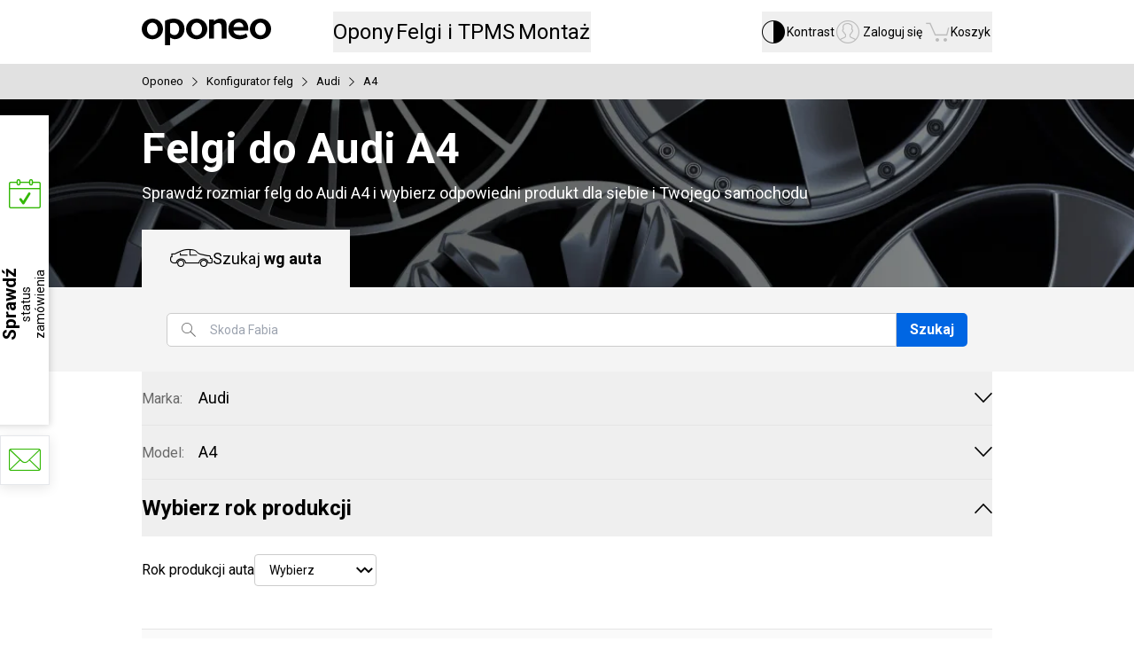

--- FILE ---
content_type: text/html; charset=utf-8
request_url: https://www.oponeo.pl/felgi-do/audi/a4
body_size: 27699
content:
<!DOCTYPE html><html lang="pl-PL" data-theme="light"><head><meta charSet="utf-8"/><meta name="viewport" content="initial-scale=1.0, maximum-scale=5.0, width=device-width"/><title>Felgi do Audi A4 » Oponeo</title><meta name="description" content="Felgi stalowe i alufelgi do Audi A4 w Oponeo. Darmowa wysyłka w 24h. Gwarancja niskich cen. Sprawdź ofertę!"/><meta name="robots" content="index,follow"/><meta name="theme-color" content="#0059c7"/><link rel="home" href="/"/><link rel="icon" href="/ndcr/icons/favicon.ico"/><link rel="shortcut icon" href="/ndcr/icons/favicon.ico"/><link href="/ndcr/icons/browserIcon/apple-touch-icon-precomposed-57.png" sizes="57x57" rel="apple-touch-icon-precomposed"/><link href="/ndcr/icons/browserIcon/apple-touch-icon-precomposed-72.png" sizes="72x72" rel="apple-touch-icon-precomposed"/><link href="/ndcr/icons/browserIcon/apple-touch-icon-precomposed-76.png" sizes="76x76" rel="apple-touch-icon-precomposed"/><link href="/ndcr/icons/browserIcon/apple-touch-icon-precomposed-114.png" sizes="114x114" rel="apple-touch-icon-precomposed"/><link href="/ndcr/icons/browserIcon/apple-touch-icon-precomposed-144.png" sizes="144x144" rel="apple-touch-icon-precomposed"/><link href="/ndcr/icons/browserIcon/apple-touch-icon-precomposed-152.png" sizes="152x152" rel="apple-touch-icon-precomposed"/><link href="/ndcr/icons/browserIcon/apple-touch-icon-precomposed-180.png" sizes="180x180" rel="apple-touch-icon-precomposed"/><link rel="canonical" href="https://www.oponeo.pl/felgi-do/audi/a4"/><link rel="alternate" hrefLang="pl-pl" href="https://www.oponeo.pl/felgi-do/audi/a4"/><link rel="alternate" hrefLang="de-de" href="https://www.oponeo.de/felgenkonfigurator/audi/a4"/><link rel="alternate" hrefLang="de-at" href="https://www.oponeo.at/felgenkonfigurator/audi/a4"/><link rel="alternate" hrefLang="en-gb" href="https://www.oponeo.co.uk/wheel-configurator/audi/a4"/><link rel="alternate" hrefLang="en-ie" href="https://www.oponeo.ie/wheel-configurator/audi/a4"/><link rel="alternate" hrefLang="fr-fr" href="https://www.oponeo.fr/configurateur-jantes/audi/a4"/><link rel="alternate" hrefLang="fr-be" href="https://www.pneus-oponeo.be/configurateur-jantes/audi/a4"/><link rel="alternate" hrefLang="nl-be" href="https://www.banden-oponeo.be/velgen-configurator/audi/a4"/><link rel="alternate" hrefLang="nl-nl" href="https://www.oponeo.nl/velgen-configurator/audi/a4"/><link rel="alternate" hrefLang="it-it" href="https://www.oponeo.it/configuratore-cerchi/audi/a4"/><link rel="alternate" hrefLang="es-es" href="https://www.oponeo.es/configurador-de-llantas/audi/a4"/><link rel="alternate" hrefLang="cs-cz" href="https://www.oponeo.cz/disky-konfigurator/audi/a4"/><link rel="alternate" hrefLang="sk-sk" href="https://www.oponeo.sk/disky-podla-auta/audi/a4"/><link rel="alternate" hrefLang="hu-hu" href="https://www.oponeo.hu/felnik-autohoz/audi/a4"/><meta property="og:url" content="https://www.oponeo.pl/felgi-do/audi/a4"/><meta property="og:type" content="website"/><meta property="og:title" content="Felgi do Audi A4 » Oponeo"/><meta property="og:description" content="Felgi stalowe i alufelgi do Audi A4 w Oponeo. Darmowa wysyłka w 24h. Gwarancja niskich cen. Sprawdź ofertę!"/><meta property="og:image" content="https://www.oponeo.pl/ndcr/images/common/open_graph_logo.png"/><meta property="og:site_name" content="Oponeo"/><meta property="og:locale" content="pl_PL"/><meta name="twitter:card" content="summary_large_image"/><meta name="twitter:title" content="Felgi do Audi A4 » Oponeo"/><meta name="twitter:description" content="Felgi stalowe i alufelgi do Audi A4 w Oponeo. Darmowa wysyłka w 24h. Gwarancja niskich cen. Sprawdź ofertę!"/><meta name="twitter:image" content="https://www.oponeo.pl/ndcr/images/common/twitter_image_logo.png"/><meta name="twitter:site" content="@oponeo_pl"/><meta name="next-head-count" content="43"/><link rel="stylesheet" href="/ndcr/styles/article.detail.css" precedence="default"/><link rel="preload" href="/ndcr/_next/static/media/47cbc4e2adbc5db9-s.p.woff2" as="font" type="font/woff2" crossorigin="anonymous" data-next-font="size-adjust"/><link rel="preload" href="/ndcr/_next/static/media/118bfd6855639f4f-s.p.woff2" as="font" type="font/woff2" crossorigin="anonymous" data-next-font="size-adjust"/><script id="set-env" data-nscript="beforeInteractive">
              let envObj = JSON.parse(atob("[base64]"));
              window.process = { env: envObj };
            </script><link rel="preload" href="/ndcr/_next/static/css/e81e99ecc03a486b.css" as="style"/><link rel="stylesheet" href="/ndcr/_next/static/css/e81e99ecc03a486b.css" data-n-g=""/><link rel="preload" href="/ndcr/_next/static/css/177a5a4b9e5bcce8.css" as="style"/><link rel="stylesheet" href="/ndcr/_next/static/css/177a5a4b9e5bcce8.css" data-n-p=""/><noscript data-n-css=""></noscript><script defer="" nomodule="" src="/ndcr/_next/static/chunks/polyfills-42372ed130431b0a.js"></script><script src="/ndcr/_next/static/chunks/webpack-efb58e6681e224ec.js" defer=""></script><script src="/ndcr/_next/static/chunks/framework-945b357d4a851f4b.js" defer=""></script><script src="/ndcr/_next/static/chunks/main-dbc3adf1d32c6427.js" defer=""></script><script src="/ndcr/_next/static/chunks/pages/_app-bf1e7c8f41554791.js" defer=""></script><script src="/ndcr/_next/static/chunks/7311-b8a13a1c503e0617.js" defer=""></script><script src="/ndcr/_next/static/chunks/9257-661832079528c2ea.js" defer=""></script><script src="/ndcr/_next/static/chunks/6226-601f817d6d587dae.js" defer=""></script><script src="/ndcr/_next/static/chunks/8359-e6d5cc0c8e58bdd2.js" defer=""></script><script src="/ndcr/_next/static/chunks/7054-8f057e5f27c2a874.js" defer=""></script><script src="/ndcr/_next/static/chunks/5891-090c2642c313aeb8.js" defer=""></script><script src="/ndcr/_next/static/chunks/pages/_site/rims-configurator-116b9d6684714a77.js" defer=""></script><script src="/ndcr/_next/static/hyRTqC4kA_bmkNj_PUoLy/_buildManifest.js" defer=""></script><script src="/ndcr/_next/static/hyRTqC4kA_bmkNj_PUoLy/_ssgManifest.js" defer=""></script><style id="__jsx-383979634">:root{--font-scale:1rem;font-size:16px}html{font-family:'__Roboto_9761c1', '__Roboto_Fallback_9761c1', Avenir Medium, Helvetica, sans-serif}[class*="icon-"]::before,[class*="icon-"]::after{font-family:'__IconFont_bd0137', '__IconFont_Fallback_bd0137'}article blockquote::after,article blockquote::before{font-family:'__IconFont_bd0137', '__IconFont_Fallback_bd0137'}</style><script>var __uzdbm_1 = "7e8c5362-6244-4863-9f67-8b1c8c38f68b";var __uzdbm_2 = "MjM4Nzk5MjUtZDFtbS00Y2VlLTgwMDUtMWEwYTk3N2MzOTQ1JDMuMTM2LjExMi42NA==";var __uzdbm_3 = "7f90007e8c5362-6244-4863-9f67-8b1c8c38f68b1-17695676943320-00206a06444107e5cbb10";var __uzdbm_4 = "false";var __uzdbm_5 = "uzmx";var __uzdbm_6 = "7f9000704fad0c-b693-4f93-8c0d-c0be14c5c7621-17695676943320-5fd8e40081c002ca10";var __uzdbm_7 = "oponeo.pl";</script> <script>   (function (w, d, e, u, c, g, a, b) {     w["SSJSConnectorObj"] = w["SSJSConnectorObj"] || {       ss_cid: c,       domain_info: "auto",     };     w[g] = function (i, j) {       w["SSJSConnectorObj"][i] = j;     };     a = d.createElement(e);     a.async = true;     if (       navigator.userAgent.indexOf('MSIE') !== -1 ||       navigator.appVersion.indexOf('Trident/') > -1     ) {       u = u.replace("/advanced/", "/advanced/ie/");     }     a.src = u;     b = d.getElementsByTagName(e)[0];     b.parentNode.insertBefore(a, b);   })(     window, document, "script", "https://www.oponeo.pl/18f5227b-e27b-445a-a53f-f845fbe69b40/stormcaster.js", "d1mo", "ssConf"   );   ssConf("c1", "https://www.oponeo.pl");   ssConf("c3", "c99a4269-161c-4242-a3f0-28d44fa6ce24");   ssConf("au", "oponeo.pl");   ssConf("cu", "validate.perfdrive.com, ssc"); </script></head><body><div id="__next"><nav aria-label="Szybka nawigacja" class="pointer-events-none fixed left-[60px] top-0 z-[10000] w-[280px] divide-y-2 divide-black border-2 border-t-0 border-black bg-white opacity-0 outline-none transition-opacity duration-300 ease-in-out focus-within:pointer-events-auto focus-within:opacity-100"><div class="flex w-full items-center justify-between bg-brisa-de-mar p-3 text-base"><span class="text-sm">Otwieranie<br/> i zamykanie tego menu:</span><div class="flex items-center justify-between gap-1 font-bold"><span class="rounded-sm border border-black px-1.5 py-0.5 shadow-[1px_1px_0_0_rgb(var(--black))]">Ctrl</span>+<span class="rounded-sm border border-black px-1.5 py-0.5 shadow-[1px_1px_0_0_rgb(var(--black))]">M</span></div></div><div><a href="#header" class="flex h-14 w-full items-center justify-center text-lg font-bold text-blue transition-all duration-300 hover:bg-black hover:text-white focus:bg-black focus:text-white focus:outline-none">Przejdź do menu głównego</a></div><div><a href="#footer" class="flex h-14 w-full items-center justify-center text-lg font-bold text-blue transition-all duration-300 hover:bg-black hover:text-white focus:bg-black focus:text-white focus:outline-none">Przejdź do stopki</a></div><div><a href="/mapa-witryny" class="flex h-14 w-full items-center justify-center text-lg font-bold text-blue transition-all duration-300 hover:bg-black hover:text-white focus:bg-black focus:text-white focus:outline-none">Przejdź do mapy witryny</a></div></nav><header class="flex h-[72px] flex-col items-center bg-white s:h-auto"><nav class="flex h-[72px] w-full items-center s:h-auto s:flex-col"><div class="mx-auto box-border w-[960px] s:w-[320px] s:px-2.5 m:w-[768px] flex h-full flex-row items-center s:flex-wrap"><a href="/"><img src="/ndcr/images/common/logo-oponeo.svg" alt="Opony Online - Oponeo.pl" width="146" height="30" class="h-auto contrast:invert s:w-[136px] s:min-w-[136px] s:contrast:w-[102px] s:contrast:min-w-[102px]"/></a><div class="relative ml-[70px] flex h-full flex-row items-center gap-[30px] s:relative s:order-3 s:ml-0 s:h-8 s:w-[300px] s:gap-[30px] before:contents-[&quot;&quot;] before:absolute before:left-1/2 before:hidden before:h-full before:w-dvw before:min-w-[320px] before:-translate-x-1/2 before:bg-blue-hover contrast:before:bg-white s:before:block s:contrast:before:border-y s:contrast:before:border-grey-area"><div class="relative z-50 flex h-full cursor-pointer select-none items-center"><button class="relative h-[46px] text-2xl contrast:text-yellow s:justify-center m:text-xl s:h-auto s:text-base s:text-white s:contrast:text-yellow"><em class="relative grid not-italic"><span class="invisible col-start-1 row-start-1 font-bold s:font-normal m:font-normal" aria-hidden="true">Opony</span><span class="col-start-1 row-start-1">Opony</span></em></button><dialog tabindex="-1" class="absolute left-1/2 top-full z-10 -translate-x-1/2 cursor-default border-0 bg-white text-black contrast:border contrast:border-t-0 contrast:border-black ml-[229px] m:ml-[140px]" style="opacity:0"><div class="min-h-[448px] w-[960px] border-t-[3px] border-t-blue bg-white shadow-standard contrast:border-t-black m:min-h-[377px] m:w-[768px]"><div class=" relative flex w-full items-center overflow-hidden"><div class="absolute left-0 z-10 h-full"><div class="w-[60px] m:w-[47px] z-[1] col-start-1 row-start-1 flex h-full justify-start place-self-start bg-gradient-to-r from-white from-[35%] to-transparent transition-[width] duration-500 contrast:bg-grey-area contrast:bg-none"><button disabled="" class="icon-arrow-thin-left h-full w-[60px] text-5xl disabled:opacity-20 contrast:text-yellow contrast:disabled:text-white m:w-[47px]"></button></div></div><div class="flex snap-x snap-mandatory overflow-x-auto overflow-y-hidden scroll-smooth px-[60px] pt-[34px] contrast:bg-grey-area [&amp;_*]:snap-center cursor-grab" style="scrollbar-width:none;-ms-overflow-style:none"><div class="relative flex flex-row flex-nowrap items-start justify-between gap-x-5 m:gap-x-4"><a class="group/item flex h-[169px] w-[140px] select-none flex-col items-center justify-between gap-y-5 overflow-hidden text-blue hover:text-blue-hover m:h-[133px] m:w-[110px] m:gap-y-3" href="/opony"><div class="max-w-[130px] text-center text-lg font-bold leading-6 m:text-base">Opony<span class="block group-hover/item:underline group-hover/item:decoration-[2px] group-hover/item:underline-offset-[6px] contrast:group-hover/item:no-underline">samochodowe</span></div><div class="h-[92px] w-[115px] bg-[length:140px] bg-no-repeat m:h-[90px] m:w-[99px] m:bg-[length:122px] bg-[-13px_0px] m:bg-[-12px_0px]" style="background-image:url(&#x27;/ndcr/images/common/header/header-sprite.webp?v=1&#x27;)"></div></a><a class="group/item flex h-[169px] w-[140px] select-none flex-col items-center justify-between gap-y-5 overflow-hidden text-blue hover:text-blue-hover m:h-[133px] m:w-[110px] m:gap-y-3" href="/opony/4x4"><div class="max-w-[130px] text-center text-lg font-bold leading-6 m:text-base">Opony<span class="block group-hover/item:underline group-hover/item:decoration-[2px] group-hover/item:underline-offset-[6px] contrast:group-hover/item:no-underline">terenowe / 4x4</span></div><div class="h-[92px] w-[115px] bg-[length:140px] bg-no-repeat m:h-[90px] m:w-[99px] m:bg-[length:122px] bg-[-13px_-125px] m:bg-[-11px_-109px]" style="background-image:url(&#x27;/ndcr/images/common/header/header-sprite.webp?v=1&#x27;)"></div></a><a href="/opony/dostawcze" class="group/item flex h-[169px] w-[140px] select-none flex-col items-center justify-between gap-y-5 overflow-hidden text-blue hover:text-blue-hover m:h-[133px] m:w-[110px] m:gap-y-3"><div class="max-w-[130px] text-center text-lg font-bold leading-6 m:text-base">Opony<span class="block group-hover/item:underline group-hover/item:decoration-[2px] group-hover/item:underline-offset-[6px] contrast:group-hover/item:no-underline">dostawcze</span></div><div class="h-[92px] w-[115px] bg-[length:140px] bg-no-repeat m:h-[90px] m:w-[99px] m:bg-[length:122px] bg-[-13px_-248px] m:bg-[-11px_-216px]" style="background-image:url(&#x27;/ndcr/images/common/header/header-sprite.webp?v=1&#x27;)"></div></a><a class="group/item flex h-[169px] w-[140px] select-none flex-col items-center justify-between gap-y-5 overflow-hidden text-blue hover:text-blue-hover m:h-[133px] m:w-[110px] m:gap-y-3" href="/opony-motocyklowe"><div class="max-w-[130px] text-center text-lg font-bold leading-6 m:text-base">Opony<span class="block group-hover/item:underline group-hover/item:decoration-[2px] group-hover/item:underline-offset-[6px] contrast:group-hover/item:no-underline">motocyklowe</span></div><div class="h-[92px] w-[115px] bg-no-repeat m:h-[90px] m:w-[99px] bg-[length:125px] bg-[-5px_-328px] m:bg-[length:107px] m:bg-[-4px_-283px]" style="background-image:url(&#x27;/ndcr/images/common/header/header-sprite.webp?v=1&#x27;)"></div></a><a class="group/item flex h-[169px] w-[140px] select-none flex-col items-center justify-between gap-y-5 overflow-hidden text-blue hover:text-blue-hover m:h-[133px] m:w-[110px] m:gap-y-3" href="/kola-dojazdowe"><div class="max-w-[130px] text-center text-lg font-bold leading-6 m:text-base">Koła<span class="block group-hover/item:underline group-hover/item:decoration-[2px] group-hover/item:underline-offset-[6px] contrast:group-hover/item:no-underline">dojazdowe</span></div><div class="h-[92px] w-[115px] bg-no-repeat m:h-[90px] m:w-[99px] bg-[length:125px] bg-[-5px_-939px] m:bg-[length:107px] m:bg-[-5px_-806px]" style="background-image:url(&#x27;/ndcr/images/common/header/header-sprite.webp?v=1&#x27;)"></div></a><a class="group/item flex h-[169px] w-[140px] select-none flex-col items-center justify-between gap-y-5 overflow-hidden text-blue hover:text-blue-hover m:h-[133px] m:w-[110px] m:gap-y-3" href="/opony-ciezarowe"><div class="max-w-[130px] text-center text-lg font-bold leading-6 m:text-base">Opony<span class="block group-hover/item:underline group-hover/item:decoration-[2px] group-hover/item:underline-offset-[6px] contrast:group-hover/item:no-underline">ciężarowe</span></div><div class="h-[92px] w-[115px] bg-[length:140px] bg-no-repeat m:h-[90px] m:w-[99px] m:bg-[length:122px] bg-[-13px_-493px] m:bg-[-11px_-430px]" style="background-image:url(&#x27;/ndcr/images/common/header/header-sprite.webp?v=1&#x27;)"></div></a><a class="group/item flex h-[169px] w-[140px] select-none flex-col items-center justify-between gap-y-5 overflow-hidden text-blue hover:text-blue-hover m:h-[133px] m:w-[110px] m:gap-y-3" href="/lancuchy-sniegowe"><div class="max-w-[130px] text-center text-lg font-bold leading-6 m:text-base">Łańcuchy<span class="block group-hover/item:underline group-hover/item:decoration-[2px] group-hover/item:underline-offset-[6px] contrast:group-hover/item:no-underline">śniegowe</span></div><div class="h-[92px] w-[115px] bg-no-repeat m:h-[90px] m:w-[99px] bg-[length:137px] bg-[-11px_-604px] m:bg-[length:117px] m:bg-[-9px_-516px]" style="background-image:url(&#x27;/ndcr/images/common/header/header-sprite.webp?v=1&#x27;)"></div></a></div></div><div class="absolute right-0 z-10 h-full"><div class="w-[167px] contrast:w-auto m:w-[130px] z-[1] col-start-1 row-start-1 flex h-full justify-end place-self-end bg-gradient-to-l from-white from-[35%] to-transparent transition-[width] duration-500 contrast:bg-grey-area contrast:bg-none"><button class="icon-arrow-thin-right h-full w-[60px] text-5xl disabled:opacity-20 contrast:text-yellow contrast:disabled:text-white m:w-[47px]"></button></div></div></div><div class="flex h-[249px] items-start justify-between border-t border-t-separators-black bg-lighthouse p-[40px_60px] contrast:bg-white m:h-[215px] m:p-[25px_50px]"><div class="flex flex-col items-start text-xl leading-6 m:text-lg m:leading-5"><p class="mb-5 font-bold">Opony wg sezonu:</p><div class="link-style flex h-[84px] flex-col items-start justify-between m:h-[80px]"><a class="block text-blue hover:text-blue-hover" href="/opony/letnie">Opony letnie</a><a class="block text-blue hover:text-blue-hover" href="/opony/zimowe">Opony zimowe</a><a class="block text-blue hover:text-blue-hover" href="/opony/caloroczne">Opony całoroczne</a></div></div><div class="flex flex-col items-start text-xl leading-6 m:text-lg m:leading-5"><p class="mb-5 font-bold">Producenci opon:</p><div class="link-style flex h-[124px] flex-col items-start justify-between m:h-[122px]"><a class="block text-blue hover:text-blue-hover" href="/opony/bridgestone">Opony Bridgestone</a><a class="block text-blue hover:text-blue-hover" href="/opony/continental">Opony Continental</a><a class="block text-blue hover:text-blue-hover" href="/opony/michelin">Opony Michelin</a><a class="mt-[13px] block text-sm text-blue hover:text-blue-hover" href="/producenci-opon">Wszyscy producenci opon</a></div></div><div class="flex flex-col items-start justify-start gap-y-5 text-lg m:text-base"><a class="group/icon flex items-center justify-start text-blue hover:text-blue-hover contrast:no-underline" href="/rankingi-opon"><span class="icon-puchar-outline mr-2 text-3.5xl leading-none"></span><span class="group-hover/icon:underline group-hover/icon:underline-offset-3 contrast:underline">Rankingi opon</span></a><a class="group/icon flex items-center justify-start text-blue hover:text-blue-hover contrast:no-underline" href="/dobor-opon-do-pojazdu"><span class="icon-tires mr-2 text-3.5xl leading-none"></span><span class="group-hover/icon:underline group-hover/icon:underline-offset-3 contrast:underline">Dobór opon wg auta</span></a></div></div></div></dialog></div><div class="relative z-50 flex h-full cursor-pointer select-none items-center"><button class="relative h-[46px] text-2xl contrast:text-yellow s:justify-center m:text-xl s:h-auto s:text-base s:text-white s:contrast:text-yellow"><em class="relative grid not-italic"><span class="invisible col-start-1 row-start-1 font-bold s:font-normal m:font-normal" aria-hidden="true">Felgi i TPMS</span><span class="col-start-1 row-start-1">Felgi i TPMS</span></em></button><dialog tabindex="-1" class="absolute left-1/2 top-full z-10 -translate-x-1/2 cursor-default border-0 bg-white text-black contrast:border contrast:border-t-0 contrast:border-black ml-[24px]" style="opacity:0"><div class="h-[289px] w-[820px] border-t-[3px] border-t-blue bg-white shadow-standard contrast:border-black contrast:bg-grey-area m:h-[247px] m:w-[768px]"><div class="flex justify-evenly pt-[34px]"><a class="group/item flex h-[169px] min-w-[240px] flex-col items-center justify-between gap-y-6 overflow-hidden text-blue hover:text-blue-hover m:h-[137px] m:gap-y-3" href="/felgi-aluminiowe"><span class="text-nowrap text-2xl font-bold leading-6 group-hover/item:underline group-hover/item:underline-offset-3 m:text-xl m:leading-5">Felgi aluminiowe</span><div class="bg-[center_-1290px] h-[121px] w-[230px] m:h-[102px] m:w-[220px]" style="background-image:url(&#x27;/ndcr/images/common/header/header-sprite.webp?v=1&#x27;)"></div></a><a class="group/item flex h-[169px] min-w-[240px] flex-col items-center justify-between gap-y-6 overflow-hidden text-blue hover:text-blue-hover m:h-[137px] m:gap-y-3" href="/felgi-stalowe"><span class="text-nowrap text-2xl font-bold leading-6 group-hover/item:underline group-hover/item:underline-offset-3 m:text-xl m:leading-5">Felgi stalowe</span><div class="bg-[center_-1473px] m:bg-[center_-1481] h-[121px] w-[230px] m:h-[102px] m:w-[220px]" style="background-image:url(&#x27;/ndcr/images/common/header/header-sprite.webp?v=1&#x27;)"></div></a><a class="group/item flex h-[169px] min-w-[240px] flex-col items-center justify-between gap-y-6 overflow-hidden text-blue hover:text-blue-hover m:h-[137px] m:gap-y-3" href="/czujnik-cisnienia-tpms"><span class="text-nowrap text-2xl font-bold leading-6 group-hover/item:underline group-hover/item:underline-offset-3 m:text-xl m:leading-5">Czujnik ciśnienia TPMS</span><div class="bg-[center_333px] m:bg-[center_327px] h-[121px] w-[230px] m:h-[102px] m:w-[220px]" style="background-image:url(&#x27;/ndcr/images/common/header/header-sprite.webp?v=1&#x27;)"></div></a></div><div class="flex h-[83px] items-center justify-center border-t border-t-separators-black bg-lighthouse p-[25x] m:h-[73px] m:p-5"><a class="group/icon flex items-center text-xl leading-5 text-blue hover:text-blue-hover contrast:no-underline" href="/konfigurator-felg-stalowych-i-aluminiowych"><span class="icon-rimm mr-2 text-3.5xl"></span><span class="group-hover/icon:underline group-hover/icon:underline-offset-3 contrast:underline">Dobór felg do marki auta</span></a></div></div></dialog></div><div class="relative z-50 flex h-full cursor-pointer select-none items-center"><button class="relative h-[46px] text-2xl contrast:text-yellow s:justify-center m:text-xl s:h-auto s:text-base s:text-white s:contrast:text-yellow"><em class="relative grid not-italic"><span class="invisible col-start-1 row-start-1 font-bold s:font-normal m:font-normal" aria-hidden="true">Montaż</span><span class="col-start-1 row-start-1">Montaż</span></em></button><dialog tabindex="-1" class="absolute left-1/2 top-full z-10 -translate-x-1/2 cursor-default border-0 bg-white text-black contrast:border contrast:border-t-0 contrast:border-black m:ml-[-13px]" style="opacity:0"><div class="w-[600px] border-t-[3px] border-blue shadow-standard contrast:border-black s:w-full s:border-t-0 s:shadow-none"><div class="p-7 text-center s:mx-auto s:max-w-[300px] s:px-0"><p class="text-left text-2xl font-bold s:text-xl">Dostawa z montażem opon i felg</p><p class="mb-7 mt-4 text-left text-base">Twoje opony lub felgi dostarczamy bezpłatnie do serwisu wymiany. <br/> Do wyboru masz <!-- -->1403<!-- --> <!-- -->warsztatów w całym kraju.</p><a class="s:w-full _5301cc" href="/dostawa-z-montazem">Dowiedz się więcej i zobacz serwisy</a></div><div class="bg-super-silver px-10 py-7 contrast:bg-grey-area s:px-0 s:shadow-[0_100vh_0_100vh_rgb(var(--super-silver))]"><div class="flex flex-row items-center justify-between s:mx-auto s:max-w-[300px] s:flex-col s:items-start s:gap-5 s:px-0"><div class="flex flex-col items-center justify-center gap-4 text-sm s:flex-row s:gap-5"><span class="text-4.5xl text-soccer-turf s:w-10 -ml-1.5 mr-1.5 icon-order-cart"></span><div class="flex flex-col items-center gap-0.5 s:items-start"><strong class="">Wyszukaj opony</strong>z naszej oferty</div></div><div class="flex flex-col items-center justify-center gap-4 text-sm s:flex-row s:gap-5"><span class="text-4.5xl text-soccer-turf s:w-10 icon-tire-installer"></span><div class="flex flex-col items-center gap-0.5 s:items-start"><strong class="">W zamówieniu wybierz serwis</strong>do którego dostarczymy opony</div></div><div class="flex flex-col items-center justify-center gap-4 text-sm s:flex-row s:gap-5"><span class="text-4.5xl text-soccer-turf s:w-10 icon-status-check"></span><div class="flex flex-col items-center gap-0.5 s:items-start"><strong class="">Wybierz termin montażu</strong>po złożeniu zamówienia</div></div></div></div></div></dialog></div></div><div class="relative ml-auto flex h-full items-center gap-5 s:h-[55px] s:justify-between s:gap-x-2.5"><div class="relative z-50 flex h-full cursor-pointer select-none items-center group"><button class="relative h-[46px] contrast:text-yellow s:h-auto s:justify-center s:text-[11px]/[13px] flex items-center gap-2.5 text-sm contrast:text-base s:flex-col s:gap-0 s:contrast:text-[14px]/none m:flex-col m:gap-0 m:text-sm l:group-hover:font-bold xl:group-hover:font-bold"><span class="z-[5] text-2.25xl/none font-normal s:text-2xl/none s:contrast:text-xl/none icon-accessibility text-black contrast:text-yellow"></span><em class="relative grid not-italic"><span class="invisible col-start-1 row-start-1 font-bold s:font-normal m:font-normal" aria-hidden="true">Kontrast</span><span class="col-start-1 row-start-1 s:mt-[3px]">Kontrast</span></em></button></div><div class="relative z-50 flex h-full cursor-pointer select-none items-center"><button class="relative h-[46px] contrast:text-yellow s:h-auto s:justify-center s:text-[11px]/[13px] flex items-center gap-2.5 text-sm contrast:text-base s:flex-col s:gap-0 s:contrast:text-[14px]/none m:flex-col m:gap-0 m:text-sm l:group-hover:font-bold xl:group-hover:font-bold"><span class="z-[5] text-2.25xl/none font-normal text-gravel-fint contrast:text-yellow s:text-2xl/none s:contrast:text-xl/none icon-account-circle"></span><em class="relative grid not-italic"><span class="invisible col-start-1 row-start-1 font-bold s:font-normal m:font-normal" aria-hidden="true">Zaloguj się</span><span class="col-start-1 row-start-1 s:mt-[3px]">Zaloguj się</span></em></button><dialog tabindex="-1" class="absolute left-1/2 top-full z-10 -translate-x-1/2 cursor-default border-0 bg-white text-black contrast:border contrast:border-t-0 contrast:border-black m:ml-[-28px]" style="opacity:0"><div class="min-w-[380px] border-t-[3px] border-blue shadow-standard contrast:border-black s:w-full s:border-t-0 s:shadow-none"><div class="flex flex-col items-center gap-4 border-b border-separators-black p-[30px] pb-5 s:mx-auto s:max-w-[300px] s:px-0 s:pt-[38px]"><button class="w-full _5301cc" type="button" aria-disabled="false">Zaloguj się</button><button class="_6d9fcd text-sm" type="button" tabindex="0" target="_self"><span class="d7f8d4 _86b3d5">Załóż konto</span></button></div><div class="flex flex-col px-[30px] py-4 pb-[26px] s:mx-auto s:max-w-[300px] s:px-0"><a class="group relative flex items-center gap-3 px-4 py-1 text-base !no-underline hover:bg-light-blue-hover contrast:hover:text-white s:px-0 s:hover:after:absolute s:hover:after:left-1/2 s:hover:after:top-0 s:hover:after:z-[-1] s:hover:after:h-full s:hover:after:w-dvw s:hover:after:min-w-[320px] s:hover:after:-translate-x-1/2 s:hover:after:bg-light-blue-hover" title="Zamówienia i faktury" aria-label="Zamówienia i faktury" href="/konto/lista-zamowien"><span class="flex w-6 items-center justify-center text-1.5xl text-industrial-revolution contrast:group-hover:text-white icon-order-cart"></span><span class="contrast:underline">Zamówienia i faktury</span> </a><a class="group relative flex items-center gap-3 px-4 py-1 text-base !no-underline hover:bg-light-blue-hover contrast:hover:text-white s:px-0 s:hover:after:absolute s:hover:after:left-1/2 s:hover:after:top-0 s:hover:after:z-[-1] s:hover:after:h-full s:hover:after:w-dvw s:hover:after:min-w-[320px] s:hover:after:-translate-x-1/2 s:hover:after:bg-light-blue-hover" title="Zwrot i wymiana" aria-label="Zwrot i wymiana" href="/konto/zwrot"><span class="flex w-6 items-center justify-center text-1.5xl text-industrial-revolution contrast:group-hover:text-white icon-delivery"></span><span class="contrast:underline">Zwrot i wymiana</span> </a><a class="group relative flex items-center gap-3 px-4 py-1 text-base !no-underline hover:bg-light-blue-hover contrast:hover:text-white s:px-0 s:hover:after:absolute s:hover:after:left-1/2 s:hover:after:top-0 s:hover:after:z-[-1] s:hover:after:h-full s:hover:after:w-dvw s:hover:after:min-w-[320px] s:hover:after:-translate-x-1/2 s:hover:after:bg-light-blue-hover" title="Reklamacje" aria-label="Reklamacje" href="/konto/reklamacje"><span class="flex w-6 items-center justify-center text-1.5xl text-industrial-revolution contrast:group-hover:text-white icon-return-complains"></span><span class="contrast:underline">Reklamacje</span> </a></div></div></dialog></div><div class="relative z-50 flex h-full cursor-pointer select-none items-center"><button class="relative h-[46px] contrast:text-yellow s:h-auto s:justify-center s:text-[11px]/[13px] flex items-center gap-2.5 text-sm contrast:text-base s:flex-col s:gap-0 s:contrast:text-[14px]/none m:flex-col m:gap-0 m:text-sm l:group-hover:font-bold xl:group-hover:font-bold"><span class="z-[5] text-2.25xl/none font-normal text-gravel-fint contrast:text-yellow s:text-2xl/none s:contrast:text-xl/none icon-cart"></span><em class="relative grid not-italic"><span class="invisible col-start-1 row-start-1 font-bold s:font-normal m:font-normal" aria-hidden="true">Koszyk</span><span class="col-start-1 row-start-1 s:mt-[3px]">Koszyk</span></em></button><dialog tabindex="-1" class="absolute left-1/2 top-full z-10 -translate-x-1/2 cursor-default border-0 bg-white text-black contrast:border contrast:border-t-0 contrast:border-black -ml-[148px] m:ml-[-168px]" style="opacity:0"><div class="w-[380px] border-t-[3px] border-blue py-10 shadow-standard contrast:border-black s:mx-auto s:w-full s:max-w-[300px] s:border-t-0 s:px-0 s:shadow-none"><p class="text-center text-xl">Twój koszyk jest pusty.</p></div></dialog></div></div></div></nav></header><main id="content"><div class="e70dea"><div class="cd155c"><div style="scrollbar-width:none;-ms-overflow-style:none"><ul><li><a href="/">Oponeo</a></li><li class="icon-arrow-right"><a href="/konfigurator-felg-stalowych-i-aluminiowych">Konfigurator felg</a></li><li class="icon-arrow-right"><a href="/felgi-do/audi">Audi</a></li><li class="icon-arrow-right"><span>A4</span></li></ul></div></div></div><div class="bg-cover bg-center bg-no-repeat contrast:bg-none bg-[url(&#x27;/ndcr/images/configurators/hero-rims-960.webp&#x27;)] s:bg-[url(&#x27;/ndcr/images/configurators/hero-rims-320.webp&#x27;)] m:bg-[url(&#x27;/ndcr/images/configurators/hero-rims-768.webp&#x27;)]"><div class="mx-auto box-border w-[960px] s:w-[320px] s:px-2.5 m:w-[768px] pb-20 pt-8 text-white contrast:text-black"><h1 class="text-5xl font-bold s:mb-4 s:text-3.5xl">Felgi do Audi A4</h1><p class="my-3 text-lg s:text-base">Sprawdź rozmiar felg do Audi A4 i wybierz odpowiedni produkt dla siebie i Twojego samochodu</p></div></div><div class="-mt-[65px]"><div class="s:bg-lighthouse s:contrast:bg-grey-area"><div class="mx-auto box-border w-[960px] s:w-[320px] s:px-2.5 m:w-[768px]"><div class="flex w-fit items-center gap-3 bg-lighthouse px-8 py-2 contrast:bg-grey-area s:px-0 s:pt-5"><span class="icon-car text-5xl s:hidden"></span><span class="text-lg">Szukaj <strong>wg auta</strong></span></div></div></div><div class="bg-lighthouse contrast:bg-grey-area"><div class="mx-auto box-border w-[960px] s:w-[320px] m:w-[768px] p-7 s:px-2.5 s:pt-2"><div class="flex w-full flex-col gap-y-5"><div class="flex h-[38px] w-full [&amp;&gt;*:first-child]:!rounded-l-[5px] [&amp;&gt;*:last-child]:!rounded-r-[5px] [&amp;&gt;*]:!h-full [&amp;&gt;*]:!rounded-none"><div class="relative flex items-center rounded-[5px] border border-cerebral-grey bg-white text-sm hover:border-black contrast:bg-black w-full"><div class="grid w-full items-center"><span class="col-start-1 row-start-1 px-4 text-base text-industrial-revolution contrast:text-white icon-magnifier"></span><input class="col-start-1 row-start-1 inline-block h-9 w-full rounded-[5px] bg-transparent contrast:text-white indent-12" maxLength="45" type="text" placeholder="Skoda Fabia" value=""/></div></div><button class="_5301cc" type="button" aria-disabled="false">Szukaj</button></div></div></div></div></div><div class="mx-auto box-border w-[960px] s:w-[320px] s:px-2.5 m:w-[768px]"><div class="flex flex-col"><div id="step-brand" class="flex flex-col border-b border-b-separators-black"><button class="flex items-center justify-between" tabindex="0"><span class="py-4 text-base text-industrial-revolution"><span class="inline-block w-16 text-left">Marka:</span><span class="text-lg text-black">Audi</span></span><span class="icon-arrow-down text-xl transition-transform contrast:text-yellow"></span></button></div><div id="step-model" class="flex flex-col scroll-mt-[100px] s:scroll-mt-[60px] m:scroll-mt-[60px] border-b border-b-separators-black"><button class="flex items-center justify-between" tabindex="0"><span class="py-4 text-base text-industrial-revolution"><span class="inline-block w-16 text-left">Model:</span><span class="text-lg text-black">A4</span></span><span class="icon-arrow-down text-xl transition-transform contrast:text-yellow"></span></button></div><div id="step-production-year" class="flex flex-col scroll-mt-[160px] s:scroll-mt-[120px] m:scroll-mt-[120px] border-b border-b-separators-black"><button class="flex items-center justify-between" tabindex="0"><span class="py-4 text-2xl font-bold s:text-lg">Wybierz rok produkcji</span><span class="icon-arrow-down text-xl transition-transform contrast:text-yellow scale-y-[-1]"></span></button><div><label class="flex w-fit items-center gap-x-5 pb-12 pt-5 s:flex s:w-full s:flex-col s:items-start"><span class="text-nowrap text-base s:mb-3">Rok produkcji auta</span><div class="inline-block select-none text-sm w-[138px] s:w-full"><div class="relative s:hidden"><select id=":Rad6j6d6:" aria-required="false" class="flex h-9 w-full cursor-pointer appearance-none overflow-hidden text-ellipsis rounded border border-cerebral-grey px-3 pr-6 hover:border-black focus:border-black disabled:opacity-60 contrast:hover:border-yellow contrast:focus:border-yellow bg-white contrast:bg-black contrast:text-white font-normal"><option value="__NULL__">Wybierz</option><option value="2026" class="font-normal">2026</option><option value="2025" class="font-normal">2025</option><option value="2024" class="font-normal">2024</option><option value="2023" class="font-normal">2023</option><option value="2022" class="font-normal">2022</option><option value="2021" class="font-normal">2021</option><option value="2020" class="font-normal">2020</option><option value="2019" class="font-normal">2019</option><option value="2018" class="font-normal">2018</option><option value="2017" class="font-normal">2017</option><option value="2016" class="font-normal">2016</option><option value="2015" class="font-normal">2015</option><option value="2014" class="font-normal">2014</option><option value="2013" class="font-normal">2013</option><option value="2012" class="font-normal">2012</option><option value="2011" class="font-normal">2011</option><option value="2010" class="font-normal">2010</option><option value="2009" class="font-normal">2009</option><option value="2008" class="font-normal">2008</option><option value="2007" class="font-normal">2007</option><option value="2006" class="font-normal">2006</option><option value="2005" class="font-normal">2005</option><option value="2004" class="font-normal">2004</option><option value="2003" class="font-normal">2003</option><option value="2002" class="font-normal">2002</option><option value="2001" class="font-normal">2001</option><option value="2000" class="font-normal">2000</option><option value="1999" class="font-normal">1999</option><option value="1998" class="font-normal">1998</option><option value="1997" class="font-normal">1997</option><option value="1996" class="font-normal">1996</option><option value="1995" class="font-normal">1995</option></select><svg width="11" height="11" viewBox="0 0 24 24" fill="currentColor" xmlns="http://www.w3.org/2000/svg" class="pointer-events-none absolute right-3 top-1/2 -translate-y-1/2 fill-black transition-transform duration-200 contrast:fill-white"><path d="M12 13.291l8.87-8.791 3.13 3.103-12 11.896-12-11.896 3.13-3.103 8.87 8.791z"></path></svg></div><button aria-labelledby=":Rad6j6d6:-label" aria-haspopup="listbox" aria-controls=":Rad6j6d6H1:" class="hidden h-9 w-full items-center justify-between rounded border border-cerebral-grey pl-3 pr-2 hover:border-black focus:border-black disabled:text-gravel-fint contrast:bg-black contrast:text-white s:flex bg-white font-normal"><span class="mr-1 overflow-hidden text-ellipsis text-nowrap">Wybierz</span><span class="icon-arrow-down-bold contents pl-2 text-[11px]"></span></button></div></label></div></div><div id="step-generation" class="flex flex-col scroll-mt-[40px] s:scroll-mt-[0px] m:scroll-mt-[0px] border-b border-b-separators-black"><button disabled="" class="flex items-center justify-between" tabindex="0"><span class="py-4 text-base text-industrial-revolution">Wybierz generację</span><span class="icon-arrow-down text-xl transition-transform opacity-20 contrast:text-black"></span></button></div></div></div><div class="mx-auto box-border w-[960px] s:w-[320px] s:px-2.5 m:w-[768px]"><h2 class="my-[30px] text-3xl font-bold">Audi A4</h2><article contenteditable="false" class="articleBody text-[19px]/[29px] s:text-base link-style prose-a:not:fr-buttonCTA:!text-blue hover:prose-a:not:fr-buttonCTA:!text-blue-hover contrast:prose-a:not:fr-buttonCTA:!text-blue contrast:[&amp;&gt;*]:!text-black [&amp;_.tileBox_a]:!text-inherit [&amp;_.tileBox_a]:!no-underline"><p>Audi A4 to popularny model samochodu, który często spotykany jest na ulicach miast. Co ciekawe, jego fabrycznym oznaczeniem było „B5”. Premiera auta miała miejsce w 1994 roku i od tego czasu konstrukcja przeszła wiele modernizacji. Najnowszym wcieleniem jest Audi A4 V, będące piątą generacją pierwotnej wersji. Choć pojazd jest obecnie większy niż wcześniej, to jednocześnie obniżona została jego masa. Mimo że auto od samego początku należało do eleganckich, teraz jego nadwozie prezentuje się naprawdę luksusowo, zwłaszcza po liftingu, który miał miejsce w 2019 roku. Dostępne są zarówno modele sedan (4-drzwiowe), jak i kombi (5-drzwiowe).</p>

<h2>Felgi Audi A4 – rozstaw śrub, szerokość, średnica i inne kluczowe parametry</h2>

<p>Felga w Audi A4, podobnie jak w każdym innym pojeździe, musi być odpowiednio dostosowana do konkretnego modelu. Bardzo ważne są jej parametry. Wszystkie są czysto techniczne, choć niektóre z nich, jak choćby średnica, mają istotny wpływ na wygląd całego samochodu.</p>

<h3>Jaka jest średnica felg w Audi A4?</h3>

<p>Bardzo często spotkać można <a href="/felgi-aluminiowe/17">felgi aluminiowe 17”</a>. W Audi A4 powszechnie stosowane są też wersje <a href="/felgi-aluminiowe/16">16”</a>, <a href="/felgi-aluminiowe/18">18”</a> i <a href="/felgi-aluminiowe/19">19”</a>. Najmniejsze dostępne dla tego auta modele mają 15 cali, natomiast największe są obręcze <a href="/felgi-aluminiowe/20">20-calowe</a>.</p>

<h3>Jaki jest rozstaw śrub w felgach do Audi A4?</h3>

<p>Rozstaw śrub w Audi A4 jest zunifikowany, co oznacza, że obowiązuje jeden standard dla wszystkich wersji tego pojazdu. Niezależnie od tego, czy zamontowane są <a href="/felgi-stalowe/16">obręcze stalowe 16”</a>, czy <a href="/felgi-aluminiowe/15">felgi aluminiowe 15”</a>, w Audi A4 rozstaw śrub wynosi zawsze <a href="/felgi-aluminiowe/5x112-00">5x112</a> mm.</p>

<h3>Jaka jest szerokość felg w samochodach Audi A4?</h3>

<p>Felgi do Audi A4 mogą mieć różne szerokości. Zakres nie jest specjalnie szeroki – wynosi on od 6 do 9,5 cala.</p>

<h3>Jakie jest ET felg w Audi A4?</h3>

<p>Zakres ET zależy w dużej mierze od generacji auta. Najniższa wartość, czyli 28 mm stosowana jest w najnowszych samochodach, a najwyższa – 48 mm, wykorzystywana była w poprzedniej odsłonie tego pojazdu.</p>
</article></div><div class="mx-auto box-border w-[960px] s:w-[320px] s:px-2.5 m:w-[768px] flex flex-wrap justify-center gap-x-4 gap-y-4 py-10"><a class="group flex w-[472px] items-center justify-between bg-white px-6 text-left shadow-light hover:shadow-standard focus:shadow-standard contrast:bg-grey-area contrast:!no-underline s:w-[300px] s:px-3 m:w-[376px] m:px-3" aria-label="Dobierz opony do Audi A4" href="/opony-do/audi/a4"><span class="flex h-full items-center gap-x-4 s:gap-x-2"><img alt="Dobierz opony do Audi A4" loading="lazy" width="151" height="87" decoding="async" data-nimg="1" class="mt-3 w-auto place-self-end s:h-[58px] m:h-[58px]" style="color:transparent" src="/ndcr/images/configurators/product-type-tire.webp"/><span class="flex flex-col py-3 text-xl contrast:text-yellow contrast:underline contrast:underline-offset-3 s:text-sm m:text-base"><span class="text-blue group-hover:text-blue-hover group-focus:text-blue-hover">Dobierz opony do<!-- -->:</span><strong class="group-hover:text-dead-blue-eyes text-blue-hover group-focus:text-fright-night">Audi A4</strong></span></span><span class="icon-arrow-right-middle group-hover:text-dead-blue-eyes text-xl text-blue group-focus:text-fright-night s:text-lg"></span></a><a class="group flex w-[472px] items-center justify-between bg-white px-6 text-left shadow-light hover:shadow-standard focus:shadow-standard contrast:bg-grey-area contrast:!no-underline s:w-[300px] s:px-3 m:w-[376px] m:px-3" aria-label="Dobierz TPMS do Audi A4" href="/czujnik-cisnienia-tpms/audi/a4"><span class="flex h-full items-center gap-x-4 s:gap-x-2"><img alt="Dobierz TPMS do Audi A4" loading="lazy" width="147" height="84" decoding="async" data-nimg="1" class="mt-3 w-auto place-self-end s:h-[58px] m:h-[58px]" style="color:transparent" src="/ndcr/images/configurators/product-type-tpms-orig.webp"/><span class="flex flex-col py-3 text-xl contrast:text-yellow contrast:underline contrast:underline-offset-3 s:text-sm m:text-base"><span class="text-blue group-hover:text-blue-hover group-focus:text-blue-hover">Dobierz TPMS do<!-- -->:</span><strong class="group-hover:text-dead-blue-eyes text-blue-hover group-focus:text-fright-night">Audi A4</strong></span></span><span class="icon-arrow-right-middle group-hover:text-dead-blue-eyes text-xl text-blue group-focus:text-fright-night s:text-lg"></span></a></div><div class="bg-white"><div class="mx-auto box-border w-[960px] s:w-[320px] s:px-2.5 m:w-[768px] border-t border-t-separators-black py-10"><section><span class="block font-bold mb-10 text-3xl s:text-1.5xl">Felgi aluminiowe z rozstawem śrub do Audi A4</span><ul class="grid gap-y-7 grid-cols-4 s:grid-cols-2 m:grid-cols-3"><li><a class="_6d9fcd text-lg [&amp;&gt;span]:!mr-0" href="/felgi-aluminiowe/5x112-00" tabindex="0" target="_self" title="5x112.00"><span class="d7f8d4 _86b3d5">5x112.00</span></a></li></ul></section></div></div><div class="bg-white"><div class="mx-auto box-border w-[960px] s:w-[320px] s:px-2.5 m:w-[768px] border-t border-t-separators-black py-10"><section><span class="block font-bold mb-10 text-3xl s:text-1.5xl">Felgi aluminiowe o średnicy i rozstawie śrub pasujące do Audi A4</span><ul class="grid gap-y-7 grid-cols-4 s:grid-cols-2 m:grid-cols-3"><li><a class="_6d9fcd text-lg [&amp;&gt;span]:!mr-0" tabindex="0" target="_self" title="15″ 5x112.00" href="/felgi-aluminiowe/15/5x112-00"><span class="d7f8d4 _86b3d5">15″ 5x112.00</span></a></li><li><a class="_6d9fcd text-lg [&amp;&gt;span]:!mr-0" tabindex="0" target="_self" title="16″ 5x112.00" href="/felgi-aluminiowe/16/5x112-00"><span class="d7f8d4 _86b3d5">16″ 5x112.00</span></a></li><li><a class="_6d9fcd text-lg [&amp;&gt;span]:!mr-0" tabindex="0" target="_self" title="17″ 5x112.00" href="/felgi-aluminiowe/17/5x112-00"><span class="d7f8d4 _86b3d5">17″ 5x112.00</span></a></li><li><a class="_6d9fcd text-lg [&amp;&gt;span]:!mr-0" tabindex="0" target="_self" title="18″ 5x112.00" href="/felgi-aluminiowe/18/5x112-00"><span class="d7f8d4 _86b3d5">18″ 5x112.00</span></a></li><li><a class="_6d9fcd text-lg [&amp;&gt;span]:!mr-0" tabindex="0" target="_self" title="19″ 5x112.00" href="/felgi-aluminiowe/19/5x112-00"><span class="d7f8d4 _86b3d5">19″ 5x112.00</span></a></li><li><a class="_6d9fcd text-lg [&amp;&gt;span]:!mr-0" tabindex="0" target="_self" title="20″ 5x112.00" href="/felgi-aluminiowe/20/5x112-00"><span class="d7f8d4 _86b3d5">20″ 5x112.00</span></a></li></ul></section></div></div><div class="bg-lighthouse contrast:bg-grey-area"><div class="mx-auto box-border w-[960px] s:w-[320px] s:px-2.5 m:w-[768px] py-7"><p class="mb-7 text-2.75xl font-bold s:text-1.5xl">Felgi aluminiowe</p><div class="s:px-2.5"><p class="mb-5 text-1.5xl s:text-xl">Średnica</p><ul class="columns-2 text-lg s:columns-1"><li class="mb-5 "><a class="_6d9fcd" href="/felgi-aluminiowe/audi/a4/15" tabindex="0" target="_self"><span class="d7f8d4 _86b3d5">Felgi aluminiowe 15″ do Audi A4</span></a></li><li class="mb-5 "><a class="_6d9fcd" href="/felgi-aluminiowe/audi/a4/16" tabindex="0" target="_self"><span class="d7f8d4 _86b3d5">Felgi aluminiowe 16″ do Audi A4</span></a></li><li class="mb-5 "><a class="_6d9fcd" href="/felgi-aluminiowe/audi/a4/17" tabindex="0" target="_self"><span class="d7f8d4 _86b3d5">Felgi aluminiowe 17″ do Audi A4</span></a></li><li class="mb-5 "><a class="_6d9fcd" href="/felgi-aluminiowe/audi/a4/18" tabindex="0" target="_self"><span class="d7f8d4 _86b3d5">Felgi aluminiowe 18″ do Audi A4</span></a></li><li class="mb-5 "><a class="_6d9fcd" href="/felgi-aluminiowe/audi/a4/19" tabindex="0" target="_self"><span class="d7f8d4 _86b3d5">Felgi aluminiowe 19″ do Audi A4</span></a></li><li class="mb-5 s:hidden"><a class="_6d9fcd" href="/felgi-aluminiowe/audi/a4/20" tabindex="0" target="_self"><span class="d7f8d4 _86b3d5">Felgi aluminiowe 20″ do Audi A4</span></a></li><li class="mb-5 s:hidden"><a class="_6d9fcd" href="/felgi-aluminiowe/audi/a4/21" tabindex="0" target="_self"><span class="d7f8d4 _86b3d5">Felgi aluminiowe 21″ do Audi A4</span></a></li></ul><button class="_6d9fcd e20dad mt-3 !hidden w-full justify-center text-sm s:!inline-flex" type="button" tabindex="0" target="_self"><span class="d7f8d4 _86b3d5">Rozwiń</span><span class="e20dad icon-arrow-down ml-2 no-underline "></span></button></div></div></div><div class="mx-auto box-border w-[960px] s:w-[320px] s:px-2.5 m:w-[768px] py-7"><p class="mb-7 text-2.75xl font-bold s:text-1.5xl">Felgi stalowe</p><div class="flex s:flex-col"><div class="flex-1"><p class="mb-5 text-1.5xl s:text-xl">Średnica</p><ul class="flex-1 text-lg"><li class="mb-5"><a class="_6d9fcd" href="/felgi-stalowe/audi/a4/15" tabindex="0" target="_self"><span class="d7f8d4 _86b3d5">Felgi stalowe 15″ do Audi A4</span></a></li><li class="mb-5"><a class="_6d9fcd" href="/felgi-stalowe/audi/a4/16" tabindex="0" target="_self"><span class="d7f8d4 _86b3d5">Felgi stalowe 16″ do Audi A4</span></a></li></ul></div><div class="flex-1 s:mt-5 s:border-t s:border-t-separators-black s:pt-5"><p class="mb-5 text-1.5xl s:text-xl">Rozstaw śrub</p><ul class="flex-1 text-lg"><li class="mb-5"><a class="_6d9fcd" href="/felgi-stalowe/audi/a4/5x112-00" tabindex="0" target="_self"><span class="d7f8d4 _86b3d5">Felgi stalowe 5x112.00 do Audi A4</span></a></li></ul></div></div></div><div class="bg-lighthouse contrast:bg-grey-area"><div class="mx-auto box-border w-[960px] s:w-[320px] s:px-2.5 m:w-[768px]"><section class=""><div class="container pb-14 pt-10"><p class="pb-10 text-center text-[32px] font-bold leading-10 s:text-2xl"><span class="block w-full text-left text-2.25xl font-normal s:flex s:flex-col s:text-center s:text-1.5xl">Osoby jeżdżące autem <strong>Audi A4</strong> najczęściej wybierają:</span></p><div class="flex flex-wrap justify-center gap-x-[30px] gap-y-[50px] text-center text-[0] leading-[0] s:gap-y-5 m:gap-x-3 m:gap-y-[30px]"><div class="relative box-border inline-block w-[300px] bg-white p-4 !text-left shadow-[0_5px_16px_rgba(0,0,0,0.22)] hover:shadow-[0_5px_20px_rgba(0,0,0,0.3)] hover:duration-300 prose-strong:!font-roboto m:w-[248px] pb-0"><div class="mb-3 m:mb-[6px]"><a href="/model-felgi-aluminiowej/racer-raptor-black-machined" title="Racer Raptor Black Machined" class="block text-left text-[16px] leading-[22px] !text-black !no-underline after:absolute after:left-0 after:top-0 after:z-[1] after:h-full after:w-full after:content-[&quot;&quot;] contrast:!text-yellow contrast:!underline m:text-sm">Racer<strong class="block min-h-[52px] text-[23px] font-bold leading-[26px] m:min-h-[42px] m:text-[18px] m:leading-[21px]">Raptor Black Machined</strong></a></div><div class="relative"><span class=" absolute z-[3] block h-[28px] w-[28px] text-[28px] leading-none m:h-[24px] m:w-[24px] m:text-[24px]"></span><div class="h-[132px] overflow-hidden border-separators-black text-[12px] m:h-[120px] border-b-0"><picture><source srcSet="/ndcr/temp/21442/racer-raptor-black-machined-f-f-l236-sk1-cba0x0x236x170.webp 1x,/ndcr/temp/21442/racer-raptor-black-machined-f-f-l472-sk1-cba0x0x472x340.webp 2x"/><source srcSet="/ndcr/temp/21442/racer-raptor-black-machined-f-f-l236-sk1-cba0x0x236x170.jpg 1x,/ndcr/temp/21442/racer-raptor-black-machined-f-f-l472-sk1-cba0x0x472x340.jpg 2x"/><img src="/ndcr/temp/21442/racer-raptor-black-machined-f-f-l236-sk1-cba0x0x236x170.webp" alt="Racer Raptor Black Machined" width="236" height="170" class="mx-auto m:h-auto m:w-[192px]" loading="lazy"/></picture></div></div><div class="absolute bottom-0 right-4 bg-white py-[3px] pl-2"><span class="mr-1 text-xl/tight font-bold">4,7</span><span class="icon-stars-4-5 mt-1 text-left align-text-bottom text-base/none text-averland-sunset"></span></div></div><div class="relative box-border inline-block w-[300px] bg-white p-4 !text-left shadow-[0_5px_16px_rgba(0,0,0,0.22)] hover:shadow-[0_5px_20px_rgba(0,0,0,0.3)] hover:duration-300 prose-strong:!font-roboto m:w-[248px] pb-0"><div class="mb-3 m:mb-[6px]"><a href="/model-felgi-aluminiowej/mam-rs4-bp" title="MAM RS4 BP" class="block text-left text-[16px] leading-[22px] !text-black !no-underline after:absolute after:left-0 after:top-0 after:z-[1] after:h-full after:w-full after:content-[&quot;&quot;] contrast:!text-yellow contrast:!underline m:text-sm">MAM<strong class="block min-h-[52px] text-[23px] font-bold leading-[26px] m:min-h-[42px] m:text-[18px] m:leading-[21px]">RS4 BP</strong></a></div><div class="relative"><span class=" absolute z-[3] block h-[28px] w-[28px] text-[28px] leading-none m:h-[24px] m:w-[24px] m:text-[24px]"></span><div class="h-[132px] overflow-hidden border-separators-black text-[12px] m:h-[120px] border-b-0"><picture><source srcSet="/ndcr/temp/21597/mam-rs4-bp-f-f-l236-sk1-cba0x0x236x170.webp 1x,/ndcr/temp/21597/mam-rs4-bp-f-f-l472-sk1-cba0x0x472x340.webp 2x"/><source srcSet="/ndcr/temp/21597/mam-rs4-bp-f-f-l236-sk1-cba0x0x236x170.jpg 1x,/ndcr/temp/21597/mam-rs4-bp-f-f-l472-sk1-cba0x0x472x340.jpg 2x"/><img src="/ndcr/temp/21597/mam-rs4-bp-f-f-l236-sk1-cba0x0x236x170.webp" alt="MAM RS4 BP" width="236" height="170" class="mx-auto m:h-auto m:w-[192px]" loading="lazy"/></picture></div></div><div class="absolute bottom-0 right-4 bg-white py-[3px] pl-2"><span class="mr-1 text-xl/tight font-bold">4,6</span><span class="icon-stars-4-5 mt-1 text-left align-text-bottom text-base/none text-averland-sunset"></span></div></div><div class="relative box-border inline-block w-[300px] bg-white p-4 !text-left shadow-[0_5px_16px_rgba(0,0,0,0.22)] hover:shadow-[0_5px_20px_rgba(0,0,0,0.3)] hover:duration-300 prose-strong:!font-roboto m:w-[248px] pb-0"><div class="mb-3 m:mb-[6px]"><a href="/model-felgi-aluminiowej/2drv-wh37-sw-" title="2DRV WH37 SW+" class="block text-left text-[16px] leading-[22px] !text-black !no-underline after:absolute after:left-0 after:top-0 after:z-[1] after:h-full after:w-full after:content-[&quot;&quot;] contrast:!text-yellow contrast:!underline m:text-sm">2DRV<strong class="block min-h-[52px] text-[23px] font-bold leading-[26px] m:min-h-[42px] m:text-[18px] m:leading-[21px]">WH37 SW+</strong></a></div><div class="relative"><span class=" absolute z-[3] block h-[28px] w-[28px] text-[28px] leading-none m:h-[24px] m:w-[24px] m:text-[24px]"></span><div class="h-[132px] overflow-hidden border-separators-black text-[12px] m:h-[120px] border-b-0"><picture><source srcSet="/ndcr/temp/24741/2drv-wh37-sw--f-f-l236-sk1-cba0x0x236x170.webp 1x,/ndcr/temp/24741/2drv-wh37-sw--f-f-l472-sk1-cba0x0x472x340.webp 2x"/><source srcSet="/ndcr/temp/24741/2drv-wh37-sw--f-f-l236-sk1-cba0x0x236x170.jpg 1x,/ndcr/temp/24741/2drv-wh37-sw--f-f-l472-sk1-cba0x0x472x340.jpg 2x"/><img src="/ndcr/temp/24741/2drv-wh37-sw--f-f-l236-sk1-cba0x0x236x170.webp" alt="2DRV WH37 SW+" width="236" height="170" class="mx-auto m:h-auto m:w-[192px]" loading="lazy"/></picture></div></div><div class="absolute bottom-0 right-4 bg-white py-[3px] pl-2"><span class="mr-1 text-xl/tight font-bold">4,8</span><span class="icon-stars-4-5 mt-1 text-left align-text-bottom text-base/none text-averland-sunset"></span></div></div><div class="relative box-border inline-block w-[300px] bg-white p-4 !text-left shadow-[0_5px_16px_rgba(0,0,0,0.22)] hover:shadow-[0_5px_20px_rgba(0,0,0,0.3)] hover:duration-300 prose-strong:!font-roboto m:w-[248px] pb-0"><div class="mb-3 m:mb-[6px]"><a href="/model-felgi-aluminiowej/racer-driven-black" title="Racer DRIVEN Black" class="block text-left text-[16px] leading-[22px] !text-black !no-underline after:absolute after:left-0 after:top-0 after:z-[1] after:h-full after:w-full after:content-[&quot;&quot;] contrast:!text-yellow contrast:!underline m:text-sm">Racer<strong class="block min-h-[52px] text-[23px] font-bold leading-[26px] m:min-h-[42px] m:text-[18px] m:leading-[21px]">DRIVEN Black</strong></a></div><div class="relative"><span class=" absolute z-[3] block h-[28px] w-[28px] text-[28px] leading-none m:h-[24px] m:w-[24px] m:text-[24px]"></span><div class="h-[132px] overflow-hidden border-separators-black text-[12px] m:h-[120px] border-b-0"><picture><source srcSet="/ndcr/temp/25273/racer-driven-black-f-f-l236-sk1-cba0x0x236x170.webp 1x,/ndcr/temp/25273/racer-driven-black-f-f-l472-sk1-cba0x0x472x340.webp 2x"/><source srcSet="/ndcr/temp/25273/racer-driven-black-f-f-l236-sk1-cba0x0x236x170.jpg 1x,/ndcr/temp/25273/racer-driven-black-f-f-l472-sk1-cba0x0x472x340.jpg 2x"/><img src="/ndcr/temp/25273/racer-driven-black-f-f-l236-sk1-cba0x0x236x170.webp" alt="Racer DRIVEN Black" width="236" height="170" class="mx-auto m:h-auto m:w-[192px]" loading="lazy"/></picture></div></div><div class="absolute bottom-0 right-4 bg-white py-[3px] pl-2"><span class="mr-1 text-xl/tight font-bold">4,4</span><span class="icon-stars-4-5 mt-1 text-left align-text-bottom text-base/none text-averland-sunset"></span></div></div><div class="relative box-border inline-block w-[300px] bg-white p-4 !text-left shadow-[0_5px_16px_rgba(0,0,0,0.22)] hover:shadow-[0_5px_20px_rgba(0,0,0,0.3)] hover:duration-300 prose-strong:!font-roboto m:w-[248px] pb-0"><div class="mb-3 m:mb-[6px]"><a href="/model-felgi-aluminiowej/revativo-vortex-gloss-black" title="REVATIVO Vortex Gloss Black" class="block text-left text-[16px] leading-[22px] !text-black !no-underline after:absolute after:left-0 after:top-0 after:z-[1] after:h-full after:w-full after:content-[&quot;&quot;] contrast:!text-yellow contrast:!underline m:text-sm">REVATIVO<strong class="block min-h-[52px] text-[23px] font-bold leading-[26px] m:min-h-[42px] m:text-[18px] m:leading-[21px]">Vortex Gloss Black</strong></a></div><div class="relative"><span class=" absolute z-[3] block h-[28px] w-[28px] text-[28px] leading-none m:h-[24px] m:w-[24px] m:text-[24px]"></span><div class="h-[132px] overflow-hidden border-separators-black text-[12px] m:h-[120px] border-b-0"><picture><source srcSet="/ndcr/temp/27576/revativo-vortex-gloss-black-f-f-l236-sk1-cba0x0x236x170.webp 1x,/ndcr/temp/27576/revativo-vortex-gloss-black-f-f-l472-sk1-cba0x0x472x340.webp 2x"/><source srcSet="/ndcr/temp/27576/revativo-vortex-gloss-black-f-f-l236-sk1-cba0x0x236x170.jpg 1x,/ndcr/temp/27576/revativo-vortex-gloss-black-f-f-l472-sk1-cba0x0x472x340.jpg 2x"/><img src="/ndcr/temp/27576/revativo-vortex-gloss-black-f-f-l236-sk1-cba0x0x236x170.webp" alt="REVATIVO Vortex Gloss Black" width="236" height="170" class="mx-auto m:h-auto m:w-[192px]" loading="lazy"/></picture></div></div><div class="absolute bottom-0 right-4 bg-white py-[3px] pl-2"><span class="mr-1 text-xl/tight font-bold">5,0</span><span class="icon-stars-5-0 mt-1 text-left align-text-bottom text-base/none text-averland-sunset"></span></div></div><div class="relative box-border inline-block w-[300px] bg-white p-4 !text-left shadow-[0_5px_16px_rgba(0,0,0,0.22)] hover:shadow-[0_5px_20px_rgba(0,0,0,0.3)] hover:duration-300 prose-strong:!font-roboto m:w-[248px] pb-0"><div class="mb-3 m:mb-[6px]"><a href="/model-felgi-aluminiowej/2drv-wh37-dg-" title="2DRV WH37 DG+" class="block text-left text-[16px] leading-[22px] !text-black !no-underline after:absolute after:left-0 after:top-0 after:z-[1] after:h-full after:w-full after:content-[&quot;&quot;] contrast:!text-yellow contrast:!underline m:text-sm">2DRV<strong class="block min-h-[52px] text-[23px] font-bold leading-[26px] m:min-h-[42px] m:text-[18px] m:leading-[21px]">WH37 DG+</strong></a></div><div class="relative"><span class=" absolute z-[3] block h-[28px] w-[28px] text-[28px] leading-none m:h-[24px] m:w-[24px] m:text-[24px]"></span><div class="h-[132px] overflow-hidden border-separators-black text-[12px] m:h-[120px] border-b-0"><picture><source srcSet="/ndcr/temp/24737/2drv-wh37-dg--f-f-l236-sk1-cba0x0x236x170.webp 1x,/ndcr/temp/24737/2drv-wh37-dg--f-f-l472-sk1-cba0x0x472x340.webp 2x"/><source srcSet="/ndcr/temp/24737/2drv-wh37-dg--f-f-l236-sk1-cba0x0x236x170.jpg 1x,/ndcr/temp/24737/2drv-wh37-dg--f-f-l472-sk1-cba0x0x472x340.jpg 2x"/><img src="/ndcr/temp/24737/2drv-wh37-dg--f-f-l236-sk1-cba0x0x236x170.webp" alt="2DRV WH37 DG+" width="236" height="170" class="mx-auto m:h-auto m:w-[192px]" loading="lazy"/></picture></div></div><div class="absolute bottom-0 right-4 bg-white py-[3px] pl-2"><span class="mr-1 text-xl/tight font-bold">4,7</span><span class="icon-stars-4-5 mt-1 text-left align-text-bottom text-base/none text-averland-sunset"></span></div></div></div></div></section></div></div><div class="bg-white"><div class="mx-auto box-border w-[960px] s:w-[320px] s:px-2.5 m:w-[768px] border-t border-t-separators-black py-10"><section><span class="block font-bold mb-10 text-3xl s:text-1.5xl">Zobacz również</span><ul class="grid gap-y-7 grid-cols-4 s:grid-cols-2 m:grid-cols-3"><li><a class="_6d9fcd text-lg [&amp;&gt;span]:!mr-0" href="/kalkulator-et-felg" tabindex="0" target="_self" title="Kalkulator ET"><span class="d7f8d4 _86b3d5">Kalkulator ET</span></a></li><li><a class="_6d9fcd text-lg [&amp;&gt;span]:!mr-0" href="/felgi-aluminiowe/5x108-00" tabindex="0" target="_self" title="Felgi 5x108"><span class="d7f8d4 _86b3d5">Felgi 5x108</span></a></li><li><a class="_6d9fcd text-lg [&amp;&gt;span]:!mr-0" href="/felgi-aluminiowe/4x108-00" tabindex="0" target="_self" title="Felgi 4x108"><span class="d7f8d4 _86b3d5">Felgi 4x108</span></a></li><li><a class="_6d9fcd text-lg [&amp;&gt;span]:!mr-0" href="/felgi-aluminiowe/5x114-30" tabindex="0" target="_self" title="Felgi 5x114.3"><span class="d7f8d4 _86b3d5">Felgi 5x114.3</span></a></li><li><a class="_6d9fcd text-lg [&amp;&gt;span]:!mr-0" href="/felgi-aluminiowe/5x110-00" tabindex="0" target="_self" title="Felgi 5x110"><span class="d7f8d4 _86b3d5">Felgi 5x110</span></a></li><li><a class="_6d9fcd text-lg [&amp;&gt;span]:!mr-0" href="/felgi-aluminiowe/15" tabindex="0" target="_self" title="Alufelgi 15"><span class="d7f8d4 _86b3d5">Alufelgi 15</span></a></li><li class="s:hidden"><a class="_6d9fcd text-lg [&amp;&gt;span]:!mr-0" href="/felgi-aluminiowe/16" tabindex="0" target="_self" title="Alufelgi 16"><span class="d7f8d4 _86b3d5">Alufelgi 16</span></a></li><li class="s:hidden"><a class="_6d9fcd text-lg [&amp;&gt;span]:!mr-0" href="/felgi-aluminiowe/17" tabindex="0" target="_self" title="Alufelgi 17"><span class="d7f8d4 _86b3d5">Alufelgi 17</span></a></li><li class="s:hidden"><a class="_6d9fcd text-lg [&amp;&gt;span]:!mr-0" href="/felgi-aluminiowe/18" tabindex="0" target="_self" title="Alufelgi 18"><span class="d7f8d4 _86b3d5">Alufelgi 18</span></a></li><li class="s:hidden"><a class="_6d9fcd text-lg [&amp;&gt;span]:!mr-0" href="/felgi-aluminiowe/anzio" tabindex="0" target="_self" title="Felgi aluminiowe Anzio"><span class="d7f8d4 _86b3d5">Felgi aluminiowe Anzio</span></a></li><li class="s:hidden"><a class="_6d9fcd text-lg [&amp;&gt;span]:!mr-0" href="/felgi-aluminiowe/bbs" tabindex="0" target="_self" title="Felgi aluminiowe BBS"><span class="d7f8d4 _86b3d5">Felgi aluminiowe BBS</span></a></li><li class="s:hidden"><a class="_6d9fcd text-lg [&amp;&gt;span]:!mr-0" href="/felgi-aluminiowe/ronal" tabindex="0" target="_self" title="Felgi aluminiowe Ronal"><span class="d7f8d4 _86b3d5">Felgi aluminiowe Ronal</span></a></li></ul><button class="_6d9fcd e20dad mx-auto mt-8 !hidden pr-2 text-base s:!block" type="button" tabindex="0" target="_self"><span class="d7f8d4 _86b3d5">Rozwiń</span><span class="e20dad icon-arrow-down ml-2 no-underline "></span></button></section></div></div></main><footer id="footer" class="bg-super-silver pb-[30px] contrast:bg-grey-area s:pb-0 s:pt-[27px] statusWidget:pt-[45px] xl:pt-[45px]"><div class="container"><div class="left-0 top-[130px] mb-[25px] flex border-b border-b-separators-black s:block s:border-none statusWidget:fixed statusWidget:z-[40] statusWidget:block statusWidget:w-[56px] xl:border-none"><div class="statusWidget:hidden"><button class="justify-start mr-[31px] flex h-[87px] w-[273px] items-center gap-x-3 contrast:!text-yellow s:mb-10 s:mr-0 s:h-[60px] s:w-full s:justify-center s:rounded-md s:bg-white s:shadow-[0_2px_8px_0_rgba(0,0,0,0.12)] statusWidget:mr-0"><span class="icon-status-check text-[36px] text-soccer-turf contrast:text-yellow"></span><span class="text-[14px] s:contrast:underline s:contrast:underline-offset-3">Sprawdź status zamówienia</span></button><div class="hidden  absolute bottom-full bg-white shadow-[0_2px_8px_0_rgba(0,0,0,0.12)]"><div class="flex h-full w-[400px] flex-col p-[25px] s:mx-auto s:w-[300px] s:p-0 s:pt-[75px]"><div class="border-b border-b-black pb-5 s:hidden"><span class="w-full text-[20px] font-bold leading-7">Sprawdź status zamówienia</span></div><div class="flex flex-col pb-3 pt-5"><form novalidate=""><label class="flex flex-col text-sm"><span class="mb-1 text-sm leading-4 contrast:text-base"><span class="mr-1 text-red contrast:text-black">*</span>Nr zamówienia</span><div class="relative"><input class="w-full scroll-mt-7 rounded border p-2.5 pr-8 contrast:bg-black contrast:text-white border-cerebral-grey hover:border-industrial-revolution focus:!border-industrial-revolution" type="text" name="orderNumber" required=""/></div></label><label class="flex flex-col text-sm mt-5"><span class="mb-1 text-sm leading-4 contrast:text-base"><span class="mr-1 text-red contrast:text-black">*</span>E-mail, nazwisko lub NIP</span><div class="relative"><input class="w-full scroll-mt-7 rounded border p-2.5 pr-8 contrast:bg-black contrast:text-white border-cerebral-grey hover:border-industrial-revolution focus:!border-industrial-revolution" type="text" name="orderName" required=""/></div></label></form></div><div class="mb-5 flex justify-end leading-[18px] text-industrial-revolution contrast:text-black"><span class="text-[16px] text-red contrast:text-black">* </span><span>Pole wymagane</span></div><button type="button" class="w-full justify-self-end rounded-[4px] bg-blue p-[8px_15px] text-[16px] font-bold leading-5 text-white hover:bg-blue-hover">Sprawdź status</button></div></div><div class="hidden s:block"><div style="background-color:transparent" class="s:hidden transition-colors duration-300 s:fixed s:left-0 s:right-0 s:top-0 s:z-[9999] s:h-full s:overflow-x-hidden s:overflow-y-scroll m:!bg-transparent l:!bg-transparent xl:!bg-transparent w-full"><div class="h-fit bg-transparent transition-transform duration-300 s:absolute s:right-0 s:h-full s:overflow-y-scroll s:bg-white s:translate-x-full w-full"><div class="fixed top-0 z-30 hidden w-full s:block"><div class="sticky left-0 top-0 w-full bg-blue-hover py-2.5"><div class="mx-auto flex w-[300px] items-center justify-between text-[20px] text-white"><label class="leading-[25px]">Sprawdź status zamówienia</label><button class="icon-close text-[16px]"></button></div></div></div><div class="flex h-full w-[400px] flex-col p-[25px] s:mx-auto s:w-[300px] s:p-0 s:pt-[75px]"><div class="border-b border-b-black pb-5 s:hidden"><span class="w-full text-[20px] font-bold leading-7">Sprawdź status zamówienia</span></div><div class="flex flex-col pb-3 pt-5"><form novalidate=""><label class="flex flex-col text-sm"><span class="mb-1 text-sm leading-4 contrast:text-base"><span class="mr-1 text-red contrast:text-black">*</span>Nr zamówienia</span><div class="relative"><input class="w-full scroll-mt-7 rounded border p-2.5 pr-8 contrast:bg-black contrast:text-white border-cerebral-grey hover:border-industrial-revolution focus:!border-industrial-revolution" type="text" name="orderNumber" required=""/></div></label><label class="flex flex-col text-sm mt-5"><span class="mb-1 text-sm leading-4 contrast:text-base"><span class="mr-1 text-red contrast:text-black">*</span>E-mail, nazwisko lub NIP</span><div class="relative"><input class="w-full scroll-mt-7 rounded border p-2.5 pr-8 contrast:bg-black contrast:text-white border-cerebral-grey hover:border-industrial-revolution focus:!border-industrial-revolution" type="text" name="orderName" required=""/></div></label></form></div><div class="mb-5 flex justify-end leading-[18px] text-industrial-revolution contrast:text-black"><span class="text-[16px] text-red contrast:text-black">* </span><span>Pole wymagane</span></div><button type="button" class="w-full justify-self-end rounded-[4px] bg-blue p-[8px_15px] text-[16px] font-bold leading-5 text-white hover:bg-blue-hover">Sprawdź status</button></div><div class="relative z-30 hidden s:block"></div></div></div></div></div><div style="transform:translateX(-401px)" class="mb-3 hidden min-h-[309px] w-fit bg-white shadow-[1px_1px_8px_rgba(0,0,0,0.18)] transition-transform duration-300 ease-in contrast:bg-grey-area statusWidget:flex statusWidget:flex-row-reverse"><button id="orderStatusWidget" class="flex w-[56px] flex-col items-center justify-evenly border-l border-l-cerebral-grey bg-white contrast:border-y contrast:border-r contrast:border-black"><span class="icon-status-check pb-10 text-[36px] text-soccer-turf contrast:text-yellow"></span><span class="-rotate-90 pl-[60px] text-[14px] contrast:text-yellow"><strong class="text-[21px]">Sprawdź</strong><br/><span class="text-nowrap">status zamówienia</span></span></button><div class="flex h-full w-[400px] flex-col p-[25px] s:mx-auto s:w-[300px] s:p-0 s:pt-[75px]"><div class="border-b border-b-black pb-5 s:hidden"><span class="w-full text-[20px] font-bold leading-7">Sprawdź status zamówienia</span></div><div class="flex flex-col pb-3 pt-5"><form novalidate=""><label class="flex flex-col text-sm"><span class="mb-1 text-sm leading-4 contrast:text-base"><span class="mr-1 text-red contrast:text-black">*</span>Nr zamówienia</span><div class="relative"><input class="w-full scroll-mt-7 rounded border p-2.5 pr-8 contrast:bg-black contrast:text-white border-cerebral-grey hover:border-industrial-revolution focus:!border-industrial-revolution" type="text" name="orderNumber" required=""/></div></label><label class="flex flex-col text-sm mt-5"><span class="mb-1 text-sm leading-4 contrast:text-base"><span class="mr-1 text-red contrast:text-black">*</span>E-mail, nazwisko lub NIP</span><div class="relative"><input class="w-full scroll-mt-7 rounded border p-2.5 pr-8 contrast:bg-black contrast:text-white border-cerebral-grey hover:border-industrial-revolution focus:!border-industrial-revolution" type="text" name="orderName" required=""/></div></label></form></div><div class="mb-5 flex justify-end leading-[18px] text-industrial-revolution contrast:text-black"><span class="text-[16px] text-red contrast:text-black">* </span><span>Pole wymagane</span></div><button type="button" class="w-full justify-self-end rounded-[4px] bg-blue p-[8px_15px] text-[16px] font-bold leading-5 text-white hover:bg-blue-hover">Sprawdź status</button></div></div><button class="group flex w-[273px] items-center contrast:border-l-0 contrast:border-black contrast:shadow-none s:hidden statusWidget:w-fit statusWidget:bg-white statusWidget:shadow-light contrast:statusWidget:mb-[-1px] contrast:statusWidget:border contrast:xl:mb-[-1px] contrast:xl:border"><span class="flex h-[54px] w-[54px] items-center justify-center"><span class="icon-mail-thin text-[36px] text-soccer-turf contrast:text-yellow"></span></span><span class="flex h-[54px] items-center justify-start transition-all delay-300 duration-150 ease-in statusWidget:w-0 statusWidget:bg-white group-hover:statusWidget:w-[144px]"><span class="ml-[5px] overflow-hidden text-nowrap text-sm contrast:text-yellow">Napisz do nas</span></span></button></div><div class="float-left w-1/3 s:float-none s:mb-[50px] s:w-full m:w-[270px]"><div class="mb-[26px] text-[16px] leading-[15px]">Informacje dla kupujących</div><ul class="[&amp;_a]:link link-style [&amp;_li:not(:last-of-type)]:mb-[13px] [&amp;_li]:text-[16px] [&amp;_li]:leading-[22px]"><li><a href="/centrum-pomocy">Centrum pomocy</a></li><li><a href="/artykuly">Artykuły</a></li><li><a href="/konkursy">Konkursy i promocje</a></li><li><a href="/centrum-pomocy/zwroty-reklamacje-186">Wymiana, zwrot<br/> i reklamacja gwarancyjna</a></li><li><a href="/centrum-pomocy/jakie-sa-formy-platnosci-za-zakupy">Metody płatności</a></li><li><a rel="nofollow" href="/regulamin-zakupow">Regulamin sklepu</a></li><li><a href="/opinie">Opinie o oponach</a></li><li><a href="/opinie-o-felgach-aluminiowych">Opinie o felgach aluminiowych</a></li><li><a href="/dsa">Akt o usługach cyfrowych <!-- -->(DSA)</a></li><li><a href="/dostepnosc-cyfrowa">Dostępność cyfrowa</a></li></ul></div><div class="float-left w-1/3 s:float-none s:mb-[50px] s:w-full m:mb-2 m:w-[300px]"><div class="mb-[26px] text-[16px] leading-[15px]">Oponeo</div><ul class="[&amp;_a]:link link-style [&amp;_li:not(:last-of-type)]:mb-[13px] [&amp;_li]:text-[16px] [&amp;_li]:leading-[22px]"><li><a href="/o-nas">O nas</a></li><li><a href="/centrum-pomocy#kontakt">Kontakt</a></li><li><a href="/oponeo-dlaczego-warto">Dlaczego warto kupić w Oponeo</a></li><li><a href="https://kariera.oponeo.pl">Kariera</a></li><li><a href="https://www.ir.oponeo.pl">Relacje inwestorskie</a></li><li><a href="https://media.oponeo.pl" rel="nofollow">Biuro prasowe</a></li><li><a href="/kreci-nas-recykling">Kręci nas recykling</a></li><li><a href="/ranking-miast-przyjaznych-kierowcom">Ranking miast przyjaznych kierowcom</a></li><li><a href="/mapa-fotoradarow">Mapa fotoradarów</a></li><li><a href="/polityka-prywatnosci">Polityka prywatności</a></li><li class="link">Ustawienia cookies</li></ul></div><div class="float-left w-1/3 s:float-none s:mb-[50px] s:w-full m:w-[198px]"><div class="mb-[18px] text-[16px] leading-[15px] s:mb-8 s:pl-2.5">Gwarancja jakości</div><div class="flex flex-wrap gap-x-[55px] gap-y-7 s:gap-x-1.5 s:gap-y-[30px] s:pl-3.5 m:gap-x-[18px] m:gap-y-5"><figure class="w-full max-w-[120px] cursor-pointer place-self-center s:max-w-[140px] m:max-w-[90px]"><div><span data-fancybox="cert"><img alt="Continental" loading="lazy" width="142" height="136" decoding="async" data-nimg="1" class="w-100 h-auto" style="color:transparent" src="/ndcr/images/common/cert-continental.png"/></span></div></figure><figure class="w-full max-w-[120px] cursor-pointer place-self-center s:max-w-[140px] m:max-w-[90px]"><div><span data-fancybox="cert"><img alt="Bridgestone" loading="lazy" width="160" height="160" decoding="async" data-nimg="1" class="w-100 h-auto" style="color:transparent" src="/ndcr/images/common/cert-bridgestone.png"/></span></div></figure><figure class="w-full max-w-[120px] cursor-pointer place-self-center s:max-w-[140px] m:max-w-[90px]"><div><span data-fancybox="cert"><img alt="Michelin" loading="lazy" width="188" height="82" decoding="async" data-nimg="1" class="w-100 h-auto" style="color:transparent" src="/ndcr/images/common/cert-michelin.jpg"/></span></div></figure><figure class="w-full max-w-[120px] cursor-pointer place-self-center s:max-w-[140px] m:max-w-[90px]"><div><span data-fancybox="cert"><img alt="Goodyear" loading="lazy" width="150" height="150" decoding="async" data-nimg="1" class="w-100 h-auto" style="color:transparent" src="/ndcr/images/common/cert-goodyear.png"/></span></div></figure></div></div><span class="afterClear"></span><div class="afterClear mx-auto mt-[45px] border-b border-t border-separators-black pb-[42px] pt-[22px]"><span class="mb-[30px] block text-left text-[24px] leading-[15px] s:text-[18px]">Grupa Oponeo</span><div class="flex s:flex-col"><div class="grid w-3/4 grid-cols-6 gap-x-10 gap-y-8 border-r border-separators-black pr-[46px] s:w-full s:grid-cols-3 s:border-none s:pr-0"><div><a href="https://www.oponeo.be" target="_blank" aria-label="Wersja belgijska (otwiera się w nowej karcie)" class="group flex flex-col items-center gap-2" rel="noopener"><div class="h-7 w-11 border border-separators-black bg-[url(&#x27;/ndcr/images/common/country-flags.svg?v=1&#x27;)] bg-[length:42px] bg-[0px_-32px] bg-no-repeat"></div><span class="text-center text-[16px] text-industrial-revolution underline-offset-3 group-hover:text-blue-hover group-hover:underline contrast:text-yellow contrast:underline">Belgique</span></a></div><div><a href="https://www.oponeo.cz" target="_blank" aria-label="Wersja czeska (otwiera się w nowej karcie)" class="group flex flex-col items-center gap-2" rel="noopener"><div class="h-7 w-11 border border-separators-black bg-[url(&#x27;/ndcr/images/common/country-flags.svg?v=1&#x27;)] bg-[length:42px] bg-[0px_-64px] bg-no-repeat"></div><span class="text-center text-[16px] text-industrial-revolution underline-offset-3 group-hover:text-blue-hover group-hover:underline contrast:text-yellow contrast:underline">Česká republika</span></a></div><div><a href="https://www.oponeo.de" target="_blank" aria-label="Wersja niemiecka (otwiera się w nowej karcie)" class="group flex flex-col items-center gap-2" rel="noopener"><div class="h-7 w-11 border border-separators-black bg-[url(&#x27;/ndcr/images/common/country-flags.svg?v=1&#x27;)] bg-[length:42px] bg-[0px_-223px] bg-no-repeat"></div><span class="text-center text-[16px] text-industrial-revolution underline-offset-3 group-hover:text-blue-hover group-hover:underline contrast:text-yellow contrast:underline">Deutschland</span></a></div><div><a href="https://www.oponeo.ie" target="_blank" aria-label="Wersja irlandzka (otwiera się w nowej karcie)" class="group flex flex-col items-center gap-2" rel="noopener"><div class="h-7 w-11 border border-separators-black bg-[url(&#x27;/ndcr/images/common/country-flags.svg?v=1&#x27;)] bg-[length:42px] bg-[0px_-191px] bg-no-repeat"></div><span class="text-center text-[16px] text-industrial-revolution underline-offset-3 group-hover:text-blue-hover group-hover:underline contrast:text-yellow contrast:underline">Éire</span></a></div><div><a href="https://www.oponeo.es" target="_blank" aria-label="Wersja hiszpańska (otwiera się w nowej karcie)" class="group flex flex-col items-center gap-2" rel="noopener"><div class="h-7 w-11 border border-separators-black bg-[url(&#x27;/ndcr/images/common/country-flags.svg?v=1&#x27;)] bg-[length:42px] bg-[0px_-127px] bg-no-repeat"></div><span class="text-center text-[16px] text-industrial-revolution underline-offset-3 group-hover:text-blue-hover group-hover:underline contrast:text-yellow contrast:underline">España</span></a></div><div><a href="https://www.oponeo.fr" target="_blank" aria-label="Wersja francuska (otwiera się w nowej karcie)" class="group flex flex-col items-center gap-2" rel="noopener"><div class="h-7 w-11 border border-separators-black bg-[url(&#x27;/ndcr/images/common/country-flags.svg?v=1&#x27;)] bg-[length:42px] bg-[0px_-95px] bg-no-repeat"></div><span class="text-center text-[16px] text-industrial-revolution underline-offset-3 group-hover:text-blue-hover group-hover:underline contrast:text-yellow contrast:underline">France</span></a></div><div><a href="https://www.oponeo.it" target="_blank" aria-label="Wersja włoska (otwiera się w nowej karcie)" class="group flex flex-col items-center gap-2" rel="noopener"><div class="h-7 w-11 border border-separators-black bg-[url(&#x27;/ndcr/images/common/country-flags.svg?v=1&#x27;)] bg-[length:42px] bg-[0px_-349px] bg-no-repeat"></div><span class="text-center text-[16px] text-industrial-revolution underline-offset-3 group-hover:text-blue-hover group-hover:underline contrast:text-yellow contrast:underline">Italia</span></a></div><div><a href="https://www.oponeo.hu" target="_blank" aria-label="Wersja węgierska (otwiera się w nowej karcie)" class="group flex flex-col items-center gap-2" rel="noopener"><div class="h-7 w-11 border border-separators-black bg-[url(&#x27;/ndcr/images/common/country-flags.svg?v=1&#x27;)] bg-[length:42px] bg-[0px_-286px] bg-no-repeat"></div><span class="text-center text-[16px] text-industrial-revolution underline-offset-3 group-hover:text-blue-hover group-hover:underline contrast:text-yellow contrast:underline">Magyarország</span></a></div><div><a href="https://www.oponeo.nl" target="_blank" aria-label="Wersja holdenderska (otwiera się w nowej karcie)" class="group flex flex-col items-center gap-2" rel="noopener"><div class="h-7 w-11 border border-separators-black bg-[url(&#x27;/ndcr/images/common/country-flags.svg?v=1&#x27;)] bg-[length:42px] bg-[0px_-160px] bg-no-repeat"></div><span class="text-center text-[16px] text-industrial-revolution underline-offset-3 group-hover:text-blue-hover group-hover:underline contrast:text-yellow contrast:underline">Nederland</span></a></div><div><a href="https://www.oponeo.at" target="_blank" aria-label="Wersja austriacka (otwiera się w nowej karcie)" class="group flex flex-col items-center gap-2" rel="noopener"><div class="h-7 w-11 border border-separators-black bg-[url(&#x27;/ndcr/images/common/country-flags.svg?v=1&#x27;)] bg-[length:42px] bg-[0px_0px] bg-no-repeat"></div><span class="text-center text-[16px] text-industrial-revolution underline-offset-3 group-hover:text-blue-hover group-hover:underline contrast:text-yellow contrast:underline">Österreich</span></a></div><div><a href="https://www.oponeo.sk" target="_blank" aria-label="Wersja słowacka (otwiera się w nowej karcie)" class="group flex flex-col items-center gap-2" rel="noopener"><div class="h-7 w-11 border border-separators-black bg-[url(&#x27;/ndcr/images/common/country-flags.svg?v=1&#x27;)] bg-[length:42px] bg-[0px_-254px] bg-no-repeat"></div><span class="text-center text-[16px] text-industrial-revolution underline-offset-3 group-hover:text-blue-hover group-hover:underline contrast:text-yellow contrast:underline">Slovenská republika</span></a></div><div><a href="https://www.oponeo.co.uk" target="_blank" aria-label="Wersja brytyjska (otwiera się w nowej karcie)" class="group flex flex-col items-center gap-2" rel="noopener"><div class="h-7 w-11 border border-separators-black bg-[url(&#x27;/ndcr/images/common/country-flags.svg?v=1&#x27;)] bg-[length:42px] bg-[0px_-317px] bg-no-repeat"></div><span class="text-center text-[16px] text-industrial-revolution underline-offset-3 group-hover:text-blue-hover group-hover:underline contrast:text-yellow contrast:underline">United Kingdom</span></a></div></div><div class="grid place-content-center place-items-start gap-10 pl-[46px] s:mt-8 s:flex s:items-center s:pl-0"><a href="https://www.centrumrowerowe.pl" target="_blank" rel="noopener" aria-label="Sklep centrumrowerowe.pl (otwiera się w nowej karcie)" class="block h-[45px] w-[69px] cursor-pointer bg-[url(&#x27;/ndcr/images/common/logo-cr.svg&#x27;)] bg-[length:100%] contrast:brightness-0 contrast:invert s:h-[52px] s:w-[80px]"></a><a href="https://www.narzedzia.pl" target="_blank" rel="noopener" aria-label="Sklep narzedzia.pl (otwiera się w nowej karcie)" class="block h-[13px] w-[95px] cursor-pointer bg-[url(&#x27;/ndcr/images/common/logo-narzedzia.svg&#x27;)] bg-[length:100%] contrast:brightness-0 contrast:invert s:h-[15.5px] s:w-[115px]"></a></div></div></div><div class="pt-7 text-center text-[18px] s:py-10 s:text-right"><a href="/mapa-witryny" class="link inline-block align-middle s:float-left s:mt-2.5">Mapa witryny</a><a href="https://www.facebook.com/OponeoPL" target="_blank" aria-label="Facebook (otwiera się w nowej karcie)" rel="noopener" class="ml-[33px] inline-block h-8 w-8 border-l border-separators-black bg-[url(&#x27;/ndcr/images/common/icon-social.png&#x27;)] bg-[30px_0] bg-no-repeat pl-[62px] align-middle s:m-0 s:border-none"></a><a href="https://www.youtube.com/user/oponeo" target="_blank" aria-label="YouTube (otwiera się w nowej karcie)" rel="noopener" class="mx-[28px] inline-block h-8 w-8 bg-[url(&#x27;/ndcr/images/common/icon-social.png&#x27;)] bg-[-45px_0] bg-no-repeat align-middle s:mx-5"></a><a href="https://www.instagram.com/oponeo_official/" target="_blank" aria-label="Instagram (otwiera się w nowej karcie)" rel="noopener" class="inline-block h-8 w-8 bg-[url(&#x27;/ndcr/images/common/icon-social.png&#x27;)] bg-[right_0] bg-no-repeat align-middle"></a></div></div></footer><div id="comparer" class="fixed bottom-4 left-1/2 z-40 flex flex-col items-center transition-all duration-300 s:w-[320px]" style="opacity:0;transform:translate(-50%, 70px)"><a id="compare" href="/porownywarka" class="block h-[50px] w-[380px] rounded-[25px] bg-fright-night text-center text-[18px] font-bold leading-[50px] text-white !no-underline hover:bg-fright-night contrast:text-white s:h-9 s:w-[292px] s:leading-9">Porównaj <!-- -->(0/3)</a></div><div id="__overlays"></div><script type="application/ld+json">[
  {
    "@context": "https://schema.org",
    "@type": "BreadcrumbList",
    "itemListElement": [
      {
        "@type": "ListItem",
        "position": 1,
        "item": "https://www.oponeo.pl/konfigurator-felg-stalowych-i-aluminiowych",
        "name": "Konfigurator felg"
      },
      {
        "@type": "ListItem",
        "position": 2,
        "item": "https://www.oponeo.pl/felgi-do/audi",
        "name": "Audi"
      },
      {
        "@type": "ListItem",
        "position": 3,
        "item": "https://www.oponeo.pl/felgi-do/audi/a4",
        "name": "A4"
      }
    ]
  }
]</script><div id="__loader" style="display:none"><div class="fixed left-0 top-0 z-[999999] flex h-full w-full select-none items-center justify-center bg-[#ffffff80] contrast:bg-white/60"><svg xmlns="http://www.w3.org/2000/svg" width="100" height="100" viewBox="0 0 100 100" fill="none" class="origin-center animate-spinner"><g clip-path="url(#gradient-loader)"><g transform="matrix(0 0.05 -0.05 0 50 50)"><foreignObject x="-1300" y="-1300" width="2600" height="2600"><div class="h-full w-full opacity-100" style="background:conic-gradient(
      from 90deg,
      rgba(0, 102, 227, 0.3022) 0deg,
      rgba(0, 102, 227, 1) 250.905deg,
      rgba(0, 102, 227, 0) 251.339deg,
      rgba(0, 102, 227, 0.3022) 360deg
    )"></div></foreignObject></g></g><path d="M100 50C100 45.8579 96.6421 42.5 92.5 42.5C88.3579 42.5 85   45.8579 85 50H100ZM83.376 76.3115L89.2658 80.9547L83.376   76.3115ZM59.9214 91.3257L61.6723 98.6185L59.9214 91.3257ZM12.1322   69.2946L5.44968 72.6995L12.1322 69.2946ZM22.3985 17.6828L17.5276   11.9797L22.3985 17.6828ZM48.3315 7.53277L48.037 0.0385485L48.3315   7.53277ZM70.5725 21.6844C73.9235 24.1191 78.6138 23.3762 81.0485   20.0252C83.4832 16.6741 82.7403 11.9838 79.3893 9.54914L70.5725   21.6844ZM85 50C85 57.8617 82.3532 65.4944 77.4861 71.6683L89.2658   80.9547C96.2189 72.1348 100 61.2309 100 50H85ZM77.4861 71.6683C72.619   77.8422 65.815 82.1977 58.1706 84.0329L61.6723 98.6185C72.5929   95.9967 82.3128 89.7745 89.2658 80.9547L77.4861 71.6683ZM58.1706   84.0329C50.5261 85.8682 42.4864 85.0764 35.3469 81.785L29.067   95.4072C39.2663 100.109 50.7516 101.24 61.6723 98.6185L58.1706   84.0329ZM35.3469 81.785C28.2074 78.4937 22.3839 72.8945 18.8148   65.8897L5.44968 72.6995C10.5484 82.7064 18.8677 90.7052 29.067   95.4072L35.3469 81.785ZM18.8148 65.8897C15.2457 58.8849 14.1388   50.8824 15.6725 43.1718L0.960735 40.2455C-1.23031 51.2606 0.350932   62.6927 5.44968 72.6995L18.8148 65.8897ZM15.6725 43.1718C17.2062   35.4612 21.2913 28.4915 27.2693 23.3858L17.5276 11.9797C8.98751   19.2736 3.15178 29.2303 0.960735 40.2455L15.6725 43.1718ZM27.2693   23.3858C33.2474 18.2801 40.7703 15.3356 48.6259 15.027L48.037   0.0385485C36.8147 0.479475 26.0677 4.68579 17.5276 11.9797L27.2693   23.3858ZM48.6259 15.027C56.4815 14.7183 64.2123 17.0634 70.5725   21.6844L79.3893 9.54914C70.3032 2.94776 59.2593 -0.402378 48.037   0.0385485L48.6259 15.027Z"></path><defs><clipPath id="gradient-loader"><path d="M100 50C100 45.8579 96.6421 42.5 92.5 42.5C88.3579 42.5 85   45.8579 85 50H100ZM83.376 76.3115L89.2658 80.9547L83.376   76.3115ZM59.9214 91.3257L61.6723 98.6185L59.9214 91.3257ZM12.1322   69.2946L5.44968 72.6995L12.1322 69.2946ZM22.3985 17.6828L17.5276   11.9797L22.3985 17.6828ZM48.3315 7.53277L48.037 0.0385485L48.3315   7.53277ZM70.5725 21.6844C73.9235 24.1191 78.6138 23.3762 81.0485   20.0252C83.4832 16.6741 82.7403 11.9838 79.3893 9.54914L70.5725   21.6844ZM85 50C85 57.8617 82.3532 65.4944 77.4861 71.6683L89.2658   80.9547C96.2189 72.1348 100 61.2309 100 50H85ZM77.4861 71.6683C72.619   77.8422 65.815 82.1977 58.1706 84.0329L61.6723 98.6185C72.5929   95.9967 82.3128 89.7745 89.2658 80.9547L77.4861 71.6683ZM58.1706   84.0329C50.5261 85.8682 42.4864 85.0764 35.3469 81.785L29.067   95.4072C39.2663 100.109 50.7516 101.24 61.6723 98.6185L58.1706   84.0329ZM35.3469 81.785C28.2074 78.4937 22.3839 72.8945 18.8148   65.8897L5.44968 72.6995C10.5484 82.7064 18.8677 90.7052 29.067   95.4072L35.3469 81.785ZM18.8148 65.8897C15.2457 58.8849 14.1388   50.8824 15.6725 43.1718L0.960735 40.2455C-1.23031 51.2606 0.350932   62.6927 5.44968 72.6995L18.8148 65.8897ZM15.6725 43.1718C17.2062   35.4612 21.2913 28.4915 27.2693 23.3858L17.5276 11.9797C8.98751   19.2736 3.15178 29.2303 0.960735 40.2455L15.6725 43.1718ZM27.2693   23.3858C33.2474 18.2801 40.7703 15.3356 48.6259 15.027L48.037   0.0385485C36.8147 0.479475 26.0677 4.68579 17.5276 11.9797L27.2693   23.3858ZM48.6259 15.027C56.4815 14.7183 64.2123 17.0634 70.5725   21.6844L79.3893 9.54914C70.3032 2.94776 59.2593 -0.402378 48.037   0.0385485L48.6259 15.027Z"></path></clipPath></defs></svg></div></div></div><script id="__NEXT_DATA__" type="application/json">{"props":{"pageProps":{"portal":{"domain":"oponeo.pl","locale":"pl-PL","id":34,"timeZone":"Europe/Warsaw","hostName":"www.oponeo.pl"},"messages":{"seoNaglowekFarmaLinkow":"Zobacz również","g_txtW":"w","g_txtWe":"we","g_txtNiedziele":"Niedzielę","g_txtPoniedzialek":"Poniedziałek","g_txtWtorek":"Wtorek","g_txtSrode":"środę","g_txtCzwartek":"Czwartek","g_txtPiatek":"Piątek","g_txtSobote":"Sobotę","g_txtZblizenieBieznika":"Zbliżenie bieżnika","g_txtNowosc":"Nowość","txtOpinia":"opinia","txtOpinie2":"opinie","txtOpinii":"opinii","txtLetnie":"Letnie","txtZimowe":"Zimowe","txtCaloroczne":"Całoroczne","pl_txtLetnich":"letnich","txtZimowych":"zimowych","txtCalorocznych":"całorocznych","TxtDayAgo":"1 dzień temu","TxtDaysAgo":"{0} dni temu","TxtWeekAgo":"tydzień temu","TxtWeeksAgo":"{0} tygodnie temu","TxtMonthAgo":"1 miesiąc temu","TxtMonthsAgo":"{0} miesiące temu","TxtHalfYearAgo":"pół roku temu","TxtMoreThanYearAgo":"Ponad rok temu","TxtMoreThanTwoYearsAgo":"Ponad 2 lata temu","txtData_TstOpiniaPrzejechanyDystans_Ponizej2000km":"poniżej 2000km","txtData_TstOpiniaPrzejechanyDystans_Od2000Do5000km":"2000 - 5000km","txtData_TstOpiniaPrzejechanyDystans_Od5000Do10000km":"5000 - 10000km","txtData_TstOpiniaPrzejechanyDystans_Od10000Do15000km":"10000 - 15000km","txtData_TstOpiniaPrzejechanyDystans_Powyzej15000km":"powyżej 15000km","txtData_TstOpiniaStylJazdy_Spokojny":"spokojny","txtData_TstOpiniaStylJazdy_Umiarkowany":"umiarkowany","txtData_TstOpiniaStylJazdy_SzybkiIAgresywny":"dynamiczny","ra_txtSuchaNawierzchnia":"Sucha nawierzchnia","ra_txtMokraNawierzchnia":"Mokra nawierzchnia","ra_txtSniegIBloto":"Śnieg i błoto","ra_txtWyglad":"Wygląd","ra_txtWygladOpony":"Wygląd opony","ra_txtJakosc":"Jakość","ra_txtLatwoscCzyszczenia":"Łatwość czyszczenia","ra_txtWrazeniaZJazdyWTerenie":"Wrażenia z jazdy w terenie","ra_txtGlebokoscBieznika":"Głębokość bieżnika","ra_txtWskaznikWypelnienia":"Wskaźnik wypełnienia","txtSamooczyszczanieBieznika":"samooczyszczanie bieżnika","ra_txtMozliwoscObnizeniaCisnienia":"Możliwość obniżenia ciśnienia","ra_txtWytrzymaloscStopki":"Wytrzymałość stopki","txtPracaOponNaTrawersach":"praca opon na trawersach","txtStabilnoscNaZakretach":"Stabilność na zakrętach","txtWygladIEstetykaSerwisu":"Wygląd i estetyka serwisu","txtKomfortPoczekalni":"Komfort poczekalni","txtOgolneWrazenie":"Ogólne wrażenie","txtZl":"zł","txtSzt":"szt","txtPrzejdzDoMenuGlownego":"Przejdź do menu głównego","g_txtSprawdzStatusZamowienia":"Sprawdź status zamówienia","txtPrzejdzDoMapyWitryny":"Przejdź do mapy witryny","txtPrzejdzDoStopki":"Przejdź do stopki","txtPrzejdzDoTresci":"Przejdź do treści","txtSzczegoloweInformacje":"Szczegółowe informacje","txtInformacjeOProdukcie":"Informacje o produkcie","txtWyszukiwarkaProduktow":"Wyszukiwarka produktów","g_txtPorownaj":"Porównaj","txtProdukty":"Produkty","txtKoszyk":"Koszyk","ti_txtZobaczOponyZMontazem":"Zobacz opony z montażem","ti_txtZobaczFelgiAluminioweZMontazem":"Zobacz felgi aluminiowe z montażem","ti_txtZobaczFelgiStaloweZMontazem":"Zobacz felgi stalowe z montażem","ti_txtWybierzInnySerwis":"Wybierz inny serwis","hd_DowiedzSieWiecejIZobaczSerwisy":"Dowiedz się więcej i zobacz serwisy","txtData_DzienTygodnia_poniedzialek":"Poniedziałek","txtData_DzienTygodnia_wtorek":"Wtorek","txtData_DzienTygodnia_sroda":"Środa","txtData_DzienTygodnia_czwartek":"Czwartek","txtData_DzienTygodnia_piatek":"Piątek","txtData_DzienTygodnia_sobota":"Sobota","txtData_DzienTygodnia_niedziela":"Niedziela","au_txtDzis":"Dziś","txtNieczynna":"nieczynna","g_txt24h":"24h","g_txtNapiszDoNas":"Napisz do nas","g_txtCzatZDoradca":"Czat z doradcą","txtData_ContactSubject_tireinstallerinvitationform":"Zostań partnerem Oponeo","g_txtWyslijWiadomosc":"Wyślij wiadomość","txtAkcjaPromocyjna":"Akcja promocyjna","g_txtKup":"Kup"},"userSession":{"comparer":{"selectedProductCategoryId":0,"items":[]},"tireInstaller":null,"webUser":{"tireSizeId":0,"seasonIds":[],"selectedCarParameterId":0,"webUserVehicles":null,"listPresentationType":0,"webUserLastViewedProducts":null,"shieldSquareDesignation":false},"selectedMotorbikeId":null,"campaignTestModeEnabled":false,"id":null,"isTireInsurance":false},"userCart":{"items":[],"totalGrossPrice":0,"currency":"zł","tireInstallerId":0},"clientAccount":null,"tireInstaller":null,"routeObjectData":{"localeRoute":"/felgi-do/audi/a4","routeKey":"rims-configurator-brand-model","appRoute":"/rims-configurator","allParameters":[[["carbrand",null],[{"text":"audi","name":"Audi","value":126}]],[["carmodel",null],[{"text":"a4","name":"A4","value":4909}]]],"routeParameters":[[["carbrand",null],[{"text":"audi","name":"Audi","value":126}]],[["carmodel",null],[{"text":"a4","name":"A4","value":4909}]]],"invalid":[],"corrupted":false},"connectionData":{"url":"/felgi-do/audi/a4","referer":null,"waf_key":"rw_tag","waf_value":"0"},"cookieConsents":null,"compareCategory":2,"layout":"default","userLastSeenProducts":null,"tokenPayload":{"customerId":0,"orderPackId":0,"email":null,"role":null,"expired":false},"initialThemeFromServer":"light","nextRouting":true,"nextRoutingAluWheels":true,"nextRoutingSteelRims":true,"secureApp":true,"workTime":{"today":{"day":3,"date":"2026-01-28T00:00:00+01:00","isOpen":true,"isOpenFor24Hours":false,"hoursFrom":"08:00","hoursTo":"20:00"},"rest":[{"day":4,"date":"2026-01-29T00:00:00+01:00","isOpen":true,"isOpenFor24Hours":false,"hoursFrom":"08:00","hoursTo":"20:00"},{"day":5,"date":"2026-01-30T00:00:00+01:00","isOpen":true,"isOpenFor24Hours":false,"hoursFrom":"08:00","hoursTo":"20:00"},{"day":6,"date":"2026-01-31T00:00:00+01:00","isOpen":true,"isOpenFor24Hours":false,"hoursFrom":"08:00","hoursTo":"16:00"},{"day":0,"date":"2026-02-01T00:00:00+01:00","isOpen":false,"isOpenFor24Hours":false,"hoursFrom":"10:00","hoursTo":"18:00"},{"day":1,"date":"2026-02-02T00:00:00+01:00","isOpen":true,"isOpenFor24Hours":false,"hoursFrom":"08:00","hoursTo":"20:00"},{"day":2,"date":"2026-02-03T00:00:00+01:00","isOpen":true,"isOpenFor24Hours":false,"hoursFrom":"08:00","hoursTo":"20:00"}]},"tireInstallersCount":1403,"unreadMessagesCount":null,"carBrands":[{"id":71,"name":"VW","isPopular":true},{"id":142,"name":"Ford","isPopular":true},{"id":85,"name":"Toyota","isPopular":true},{"id":126,"name":"Audi","isPopular":true},{"id":131,"name":"Opel","isPopular":true},{"id":114,"name":"Skoda","isPopular":true},{"id":42,"name":"Renault","isPopular":true},{"id":58,"name":"Kia","isPopular":true},{"id":66,"name":"BMW","isPopular":true},{"id":136,"name":"Hyundai","isPopular":true},{"id":68,"name":"Mercedes","isPopular":true},{"id":127,"name":"Peugeot","isPopular":true},{"id":302,"name":"Abarth","isPopular":false},{"id":311,"name":"Aixam","isPopular":false},{"id":124,"name":"Alfa Romeo","isPopular":true},{"id":305,"name":"Alpine","isPopular":false},{"id":46,"name":"Aston Martin","isPopular":false},{"id":314,"name":"Baic","isPopular":false},{"id":150,"name":"Bentley","isPopular":false},{"id":323,"name":"Bestune","isPopular":false},{"id":118,"name":"BMW Alpina","isPopular":false},{"id":91,"name":"Buick","isPopular":false},{"id":309,"name":"BYD","isPopular":false},{"id":3,"name":"Cadillac","isPopular":false},{"id":320,"name":"CHERY","isPopular":false},{"id":79,"name":"Chevrolet","isPopular":true},{"id":115,"name":"Chrysler","isPopular":false},{"id":81,"name":"Citroen","isPopular":true},{"id":301,"name":"Cupra","isPopular":false},{"id":8,"name":"Dacia","isPopular":true},{"id":119,"name":"Daewoo","isPopular":false},{"id":110,"name":"Daihatsu","isPopular":false},{"id":325,"name":"DFSK","isPopular":false},{"id":45,"name":"Dodge","isPopular":false},{"id":324,"name":"Dongfeng","isPopular":false},{"id":304,"name":"DS Automobiles","isPopular":false},{"id":276,"name":"Ferrari","isPopular":false},{"id":109,"name":"Fiat","isPopular":true},{"id":322,"name":"Forthing","isPopular":false},{"id":327,"name":"GAC","isPopular":false},{"id":318,"name":"Geely","isPopular":false},{"id":313,"name":"Genesis","isPopular":false},{"id":7,"name":"Honda","isPopular":true},{"id":317,"name":"Hongqi","isPopular":false},{"id":24,"name":"Hummer","isPopular":false},{"id":151,"name":"Infiniti","isPopular":false},{"id":53,"name":"Isuzu","isPopular":false},{"id":20,"name":"Iveco","isPopular":false},{"id":326,"name":"JAC","isPopular":false},{"id":316,"name":"Jaecoo","isPopular":false},{"id":108,"name":"Jaguar","isPopular":false},{"id":13,"name":"Jeep","isPopular":false},{"id":328,"name":"Jetour","isPopular":false},{"id":123,"name":"Lada","isPopular":false},{"id":98,"name":"Lamborghini","isPopular":false},{"id":144,"name":"Lancia","isPopular":false},{"id":10,"name":"Land Rover","isPopular":false},{"id":321,"name":"Leapmotor","isPopular":false},{"id":141,"name":"Lexus","isPopular":true},{"id":303,"name":"MAN","isPopular":false},{"id":6,"name":"Maserati","isPopular":false},{"id":310,"name":"Maxus","isPopular":false},{"id":111,"name":"Maybach","isPopular":false},{"id":106,"name":"Mazda","isPopular":true},{"id":281,"name":"McLaren","isPopular":false},{"id":307,"name":"MG","isPopular":false},{"id":312,"name":"Microcar","isPopular":false},{"id":99,"name":"Mini","isPopular":false},{"id":52,"name":"Mitsubishi","isPopular":true},{"id":89,"name":"Nissan","isPopular":true},{"id":315,"name":"Omoda","isPopular":false},{"id":306,"name":"Polestar","isPopular":false},{"id":83,"name":"Porsche","isPopular":false},{"id":30,"name":"Rover","isPopular":false},{"id":21,"name":"Saab","isPopular":false},{"id":62,"name":"Seat","isPopular":true},{"id":308,"name":"Seres","isPopular":false},{"id":329,"name":"Skywell","isPopular":false},{"id":330,"name":"Skyworth","isPopular":false},{"id":147,"name":"Smart","isPopular":false},{"id":33,"name":"SsangYong","isPopular":false},{"id":14,"name":"Subaru","isPopular":false},{"id":34,"name":"Suzuki","isPopular":true},{"id":331,"name":"SWM","isPopular":false},{"id":152,"name":"Tata","isPopular":false},{"id":292,"name":"Tesla","isPopular":false},{"id":15,"name":"Volvo","isPopular":true},{"id":319,"name":"XPENG","isPopular":false},{"id":334,"name":"Zeekr","isPopular":false}],"carModels":[{"id":4853,"name":"100"},{"id":4857,"name":"80"},{"id":4878,"name":"90"},{"id":10972,"name":"A1"},{"id":4879,"name":"A2"},{"id":4884,"name":"A3"},{"id":4909,"name":"A4"},{"id":10237,"name":"A5"},{"id":4972,"name":"A6"},{"id":12685,"name":"A6 e-tron"},{"id":10974,"name":"A7"},{"id":5040,"name":"A8"},{"id":12471,"name":"e-tron"},{"id":12420,"name":"Q2"},{"id":10989,"name":"Q3"},{"id":12520,"name":"Q4"},{"id":10709,"name":"Q5"},{"id":12636,"name":"Q6"},{"id":6323,"name":"Q7"},{"id":12463,"name":"Q8"},{"id":9760,"name":"R8"},{"id":11009,"name":"RS 3"},{"id":9761,"name":"RS 4"},{"id":10999,"name":"RS 5"},{"id":5068,"name":"RS 6"},{"id":11078,"name":"RS 7"},{"id":12631,"name":"RS e-tron"},{"id":11052,"name":"RS Q3"},{"id":12580,"name":"RS Q8"},{"id":12684,"name":"S e-tron"},{"id":11095,"name":"S1"},{"id":11047,"name":"S2"},{"id":9765,"name":"S3"},{"id":9767,"name":"S4"},{"id":9774,"name":"S5"},{"id":5075,"name":"S6"},{"id":10995,"name":"S7"},{"id":6471,"name":"S8"},{"id":12482,"name":"SQ2"},{"id":12436,"name":"SQ5"},{"id":12637,"name":"SQ6"},{"id":12435,"name":"SQ7"},{"id":12494,"name":"SQ8"},{"id":6472,"name":"TT"},{"id":10935,"name":"TT RS"},{"id":9804,"name":"TTS"}],"carProductionYearsWithGenerations":[{"year":2026,"generations":["B9 FL"]},{"year":2025,"generations":["B9 FL"]},{"year":2024,"generations":["B9 FL"]},{"year":2023,"generations":["B9 FL"]},{"year":2022,"generations":["B9 FL"]},{"year":2021,"generations":["B9 FL"]},{"year":2020,"generations":["B9 FL"]},{"year":2019,"generations":["B9","B9 FL"]},{"year":2018,"generations":["B9"]},{"year":2017,"generations":["B9"]},{"year":2016,"generations":["B8","B9"]},{"year":2015,"generations":["B8","B9"]},{"year":2014,"generations":["B8"]},{"year":2013,"generations":["B8"]},{"year":2012,"generations":["B8"]},{"year":2011,"generations":["B8"]},{"year":2010,"generations":["B8"]},{"year":2009,"generations":["B8"]},{"year":2008,"generations":["B7","B8"]},{"year":2007,"generations":["B7","B8"]},{"year":2006,"generations":["B6","B7"]},{"year":2005,"generations":["B6","B7"]},{"year":2004,"generations":["B6","B7"]},{"year":2003,"generations":["B6"]},{"year":2002,"generations":["B6"]},{"year":2001,"generations":["B5","B6"]},{"year":2000,"generations":["B5","B6"]},{"year":1999,"generations":["B5"]},{"year":1998,"generations":["B5"]},{"year":1997,"generations":["B5"]},{"year":1996,"generations":["B5"]},{"year":1995,"generations":["B5"]}],"carGenerations":[{"generation":"B5","productionStartYear":1995,"productionEndYear":2001,"carBodyTypes":[{"bodyType":"Avant","sideViewPhotoUrlPattern":"ndcr/temp/cars/audi-a4-avant-b5-1-8-t-quattro-5602-vsp51784-f-f-l$widthx$height-sk9.webp"},{"bodyType":"Sedan","sideViewPhotoUrlPattern":"ndcr/temp/cars/audi-a4-sedan-b5-1-8-quattro-5564-vsp51801-f-f-l$widthx$height-sk9.webp"}]},{"generation":"B6","productionStartYear":2000,"productionEndYear":2006,"carBodyTypes":[{"bodyType":"Avant","sideViewPhotoUrlPattern":"ndcr/temp/cars/audi-a4-avant-b6-2-0-5618-vsp49437-f-f-l$widthx$height-sk9.webp"},{"bodyType":"Cabrio","sideViewPhotoUrlPattern":"ndcr/temp/cars/audi-a4-cabrio-b6-1-8-t-5640-vsp57053-f-f-l$widthx$height-sk9.webp"},{"bodyType":"Sedan","sideViewPhotoUrlPattern":"ndcr/temp/cars/audi-a4-sedan-b6-1-8-t-quattro-5571-vsp49456-f-f-l$widthx$height-sk9.webp"}]},{"generation":"B7","productionStartYear":2004,"productionEndYear":2008,"carBodyTypes":[{"bodyType":"Avant","sideViewPhotoUrlPattern":"ndcr/temp/cars/audi-a4-avant-b7-2-0-fsi-5620-vsp51143-f-f-l$widthx$height-sk9.webp"},{"bodyType":"Cabrio","sideViewPhotoUrlPattern":"ndcr/temp/cars/audi-a4-cabrio-b7-2-0-7304-vsp51121-f-f-l$widthx$height-sk9.webp"},{"bodyType":"Sedan","sideViewPhotoUrlPattern":"ndcr/temp/cars/audi-a4-sedan-b7-2-0-tfsi-5583-vsp51806-f-f-l$widthx$height-sk9.webp"}]},{"generation":"B8","productionStartYear":2007,"productionEndYear":2016,"carBodyTypes":[{"bodyType":"Allroad","sideViewPhotoUrlPattern":"ndcr/temp/cars/audi-a4-allroad-b8-2-0-tdi-quattro-14638-vsp57043-f-f-l$widthx$height-sk9.webp"},{"bodyType":"Avant","sideViewPhotoUrlPattern":"ndcr/temp/cars/audi-a4-avant-b8-1-8-11003-vsp51837-f-f-l$widthx$height-sk9.webp"},{"bodyType":"Sedan","sideViewPhotoUrlPattern":"ndcr/temp/cars/audi-a4-sedan-b8-3-0-tdi-quattro-5599-vsp51841-f-f-l$widthx$height-sk9.webp"}]},{"generation":"B9","productionStartYear":2015,"productionEndYear":2019,"carBodyTypes":[{"bodyType":"Allroad","sideViewPhotoUrlPattern":"ndcr/temp/cars/audi-a4-allroad-b9-3-0-tdi-quattro-37095-vsp47925-f-f-l$widthx$height-sk9.webp"},{"bodyType":"Avant","sideViewPhotoUrlPattern":"ndcr/temp/cars/audi-a4-avant-b9-2-0-tfsi-quattro-36658-vsp60285-f-f-l$widthx$height-sk9.webp"},{"bodyType":"Sedan","sideViewPhotoUrlPattern":"ndcr/temp/cars/audi-a4-sedan-b9-1-4-tfsi-36650-vsp51503-f-f-l$widthx$height-sk9.webp"}]},{"generation":"B9 FL","productionStartYear":2019,"productionEndYear":0,"carBodyTypes":[{"bodyType":"Allroad","sideViewPhotoUrlPattern":"ndcr/temp/cars/audi-a4-allroad-b9-fl-40-tdi-quattro-41541-vsp51470-f-f-l$widthx$height-sk9.webp"},{"bodyType":"Avant","sideViewPhotoUrlPattern":"ndcr/temp/cars/audi-a4-avant-b9-fl-35-tfsi-41532-vsp51493-f-f-l$widthx$height-sk9.webp"},{"bodyType":"Sedan","sideViewPhotoUrlPattern":"ndcr/temp/cars/audi-a4-sedan-b9-fl-35-tfsi-41523-vsp51510-f-f-l$widthx$height-sk9.webp"}]}],"carEngines":[],"popularRimModels":[{"id":21442,"productCategoryId":6,"producerName":"Racer","producerClass":null,"tireSeasonId":0,"vehicleSubTypeId":0,"modelName":"Raptor Black Machined","grossPriceStartFrom":0,"grossPriceStartTo":0,"reviewsCount":23,"reviewsSummaryScore":92,"imageUrlPattern":"ndcr/temp/21442/racer-raptor-black-machined-f-f-l$width-sk1-cba0x0x$widthx$height.$ext","modelUrlPattern":"racer-raptor-black-machined","isNew":false,"productUrlPattern":null,"offerId":null},{"id":21597,"productCategoryId":6,"producerName":"MAM","producerClass":null,"tireSeasonId":0,"vehicleSubTypeId":0,"modelName":"RS4 BP","grossPriceStartFrom":0,"grossPriceStartTo":0,"reviewsCount":11,"reviewsSummaryScore":90,"imageUrlPattern":"ndcr/temp/21597/mam-rs4-bp-f-f-l$width-sk1-cba0x0x$widthx$height.$ext","modelUrlPattern":"mam-rs4-bp","isNew":false,"productUrlPattern":null,"offerId":null},{"id":24741,"productCategoryId":6,"producerName":"2DRV","producerClass":null,"tireSeasonId":0,"vehicleSubTypeId":0,"modelName":"WH37 SW+","grossPriceStartFrom":0,"grossPriceStartTo":0,"reviewsCount":2,"reviewsSummaryScore":96,"imageUrlPattern":"ndcr/temp/24741/2drv-wh37-sw--f-f-l$width-sk1-cba0x0x$widthx$height.$ext","modelUrlPattern":"2drv-wh37-sw-","isNew":false,"productUrlPattern":null,"offerId":null},{"id":25273,"productCategoryId":6,"producerName":"Racer","producerClass":null,"tireSeasonId":0,"vehicleSubTypeId":0,"modelName":"DRIVEN Black","grossPriceStartFrom":0,"grossPriceStartTo":0,"reviewsCount":3,"reviewsSummaryScore":86,"imageUrlPattern":"ndcr/temp/25273/racer-driven-black-f-f-l$width-sk1-cba0x0x$widthx$height.$ext","modelUrlPattern":"racer-driven-black","isNew":false,"productUrlPattern":null,"offerId":null},{"id":27576,"productCategoryId":6,"producerName":"REVATIVO","producerClass":null,"tireSeasonId":0,"vehicleSubTypeId":0,"modelName":"Vortex Gloss Black","grossPriceStartFrom":0,"grossPriceStartTo":0,"reviewsCount":2,"reviewsSummaryScore":100,"imageUrlPattern":"ndcr/temp/27576/revativo-vortex-gloss-black-f-f-l$width-sk1-cba0x0x$widthx$height.$ext","modelUrlPattern":"revativo-vortex-gloss-black","isNew":false,"productUrlPattern":null,"offerId":null},{"id":24737,"productCategoryId":6,"producerName":"2DRV","producerClass":null,"tireSeasonId":0,"vehicleSubTypeId":0,"modelName":"WH37 DG+","grossPriceStartFrom":0,"grossPriceStartTo":0,"reviewsCount":2,"reviewsSummaryScore":92,"imageUrlPattern":"ndcr/temp/24737/2drv-wh37-dg--f-f-l$width-sk1-cba0x0x$widthx$height.$ext","modelUrlPattern":"2drv-wh37-dg-","isNew":false,"productUrlPattern":null,"offerId":null}],"articleContent":"\u003cp\u003eAudi A4 to popularny model samochodu, kt\u0026oacute;ry często spotykany jest na ulicach miast. Co ciekawe, jego fabrycznym oznaczeniem było \u0026bdquo;B5\u0026rdquo;. Premiera auta miała miejsce w 1994 roku i od tego czasu konstrukcja przeszła wiele modernizacji. Najnowszym wcieleniem jest Audi A4 V, będące piątą generacją pierwotnej wersji. Choć pojazd jest obecnie większy niż wcześniej, to jednocześnie obniżona została jego masa. Mimo że auto od samego początku należało do eleganckich, teraz jego nadwozie prezentuje się naprawdę luksusowo, zwłaszcza po liftingu, kt\u0026oacute;ry miał miejsce w 2019 roku. Dostępne są zar\u0026oacute;wno modele sedan (4-drzwiowe), jak i kombi (5-drzwiowe).\u003c/p\u003e\r\n\r\n\u003ch2\u003eFelgi Audi A4 \u0026ndash; rozstaw śrub, szerokość, średnica i inne kluczowe parametry\u003c/h2\u003e\r\n\r\n\u003cp\u003eFelga w Audi A4, podobnie jak w każdym innym pojeździe, musi być odpowiednio dostosowana do konkretnego modelu. Bardzo ważne są jej parametry. Wszystkie są czysto techniczne, choć niekt\u0026oacute;re z nich, jak choćby średnica, mają istotny wpływ na wygląd całego samochodu.\u003c/p\u003e\r\n\r\n\u003ch3\u003eJaka jest średnica felg w Audi A4?\u003c/h3\u003e\r\n\r\n\u003cp\u003eBardzo często spotkać można \u003ca href=\"/felgi-aluminiowe/17\"\u003efelgi aluminiowe 17\u0026rdquo;\u003c/a\u003e. W Audi A4 powszechnie stosowane są też wersje \u003ca href=\"/felgi-aluminiowe/16\"\u003e16\u0026rdquo;\u003c/a\u003e, \u003ca href=\"/felgi-aluminiowe/18\"\u003e18\u0026rdquo;\u003c/a\u003e i \u003ca href=\"/felgi-aluminiowe/19\"\u003e19\u0026rdquo;\u003c/a\u003e. Najmniejsze dostępne dla tego auta modele mają 15 cali, natomiast największe są obręcze \u003ca href=\"/felgi-aluminiowe/20\"\u003e20-calowe\u003c/a\u003e.\u003c/p\u003e\r\n\r\n\u003ch3\u003eJaki jest rozstaw śrub w felgach do Audi A4?\u003c/h3\u003e\r\n\r\n\u003cp\u003eRozstaw śrub w Audi A4 jest zunifikowany, co oznacza, że obowiązuje jeden standard dla wszystkich wersji tego pojazdu. Niezależnie od tego, czy zamontowane są \u003ca href=\"/felgi-stalowe/16\"\u003eobręcze stalowe 16\u0026rdquo;\u003c/a\u003e, czy \u003ca href=\"/felgi-aluminiowe/15\"\u003efelgi aluminiowe 15\u0026rdquo;\u003c/a\u003e, w Audi A4 rozstaw śrub wynosi zawsze \u003ca href=\"/felgi-aluminiowe/5x112-00\"\u003e5x112\u003c/a\u003e mm.\u003c/p\u003e\r\n\r\n\u003ch3\u003eJaka jest szerokość felg w samochodach Audi A4?\u003c/h3\u003e\r\n\r\n\u003cp\u003eFelgi do Audi A4 mogą mieć r\u0026oacute;żne szerokości. Zakres nie jest specjalnie szeroki \u0026ndash; wynosi on od 6 do 9,5 cala.\u003c/p\u003e\r\n\r\n\u003ch3\u003eJakie jest ET felg w Audi A4?\u003c/h3\u003e\r\n\r\n\u003cp\u003eZakres ET zależy w dużej mierze od generacji auta. Najniższa wartość, czyli 28 mm stosowana jest w najnowszych samochodach, a najwyższa \u0026ndash; 48 mm, wykorzystywana była w poprzedniej odsłonie tego pojazdu.\u003c/p\u003e\r\n","matchingAluWheelSizes":[{"id":6,"width":"8.50","separator":"x","diameter":"20","fullSize":"8,50x20","boltQuantity":5,"boltPatternDiameter":112,"productsInOffer":true,"wheelBoltPattern":511200},{"id":7,"width":"10.00","separator":"x","diameter":"19","fullSize":"10,00x19","boltQuantity":5,"boltPatternDiameter":112,"productsInOffer":false,"wheelBoltPattern":511200},{"id":12,"width":"7.00","separator":"x","diameter":"15","fullSize":"7,00x15","boltQuantity":5,"boltPatternDiameter":112,"productsInOffer":true,"wheelBoltPattern":511200},{"id":15,"width":"7.50","separator":"x","diameter":"17","fullSize":"7,50x17","boltQuantity":5,"boltPatternDiameter":112,"productsInOffer":true,"wheelBoltPattern":511200},{"id":22,"width":"7.50","separator":"x","diameter":"16","fullSize":"7,50x16","boltQuantity":5,"boltPatternDiameter":112,"productsInOffer":true,"wheelBoltPattern":511200},{"id":28,"width":"8.50","separator":"x","diameter":"18","fullSize":"8,50x18","boltQuantity":5,"boltPatternDiameter":112,"productsInOffer":true,"wheelBoltPattern":511200},{"id":33,"width":"9.50","separator":"x","diameter":"20","fullSize":"9,50x20","boltQuantity":5,"boltPatternDiameter":112,"productsInOffer":true,"wheelBoltPattern":511200},{"id":34,"width":"8.00","separator":"x","diameter":"18","fullSize":"8,00x18","boltQuantity":5,"boltPatternDiameter":112,"productsInOffer":true,"wheelBoltPattern":511200},{"id":50,"width":"8.50","separator":"x","diameter":"19","fullSize":"8,50x19","boltQuantity":5,"boltPatternDiameter":112,"productsInOffer":true,"wheelBoltPattern":511200},{"id":55,"width":"6.00","separator":"x","diameter":"15","fullSize":"6,00x15","boltQuantity":5,"boltPatternDiameter":112,"productsInOffer":true,"wheelBoltPattern":511200},{"id":63,"width":"9.00","separator":"x","diameter":"19","fullSize":"9,00x19","boltQuantity":5,"boltPatternDiameter":112,"productsInOffer":true,"wheelBoltPattern":511200},{"id":67,"width":"7.50","separator":"x","diameter":"18","fullSize":"7,50x18","boltQuantity":5,"boltPatternDiameter":112,"productsInOffer":true,"wheelBoltPattern":511200},{"id":72,"width":"9.50","separator":"x","diameter":"18","fullSize":"9,50x18","boltQuantity":5,"boltPatternDiameter":112,"productsInOffer":true,"wheelBoltPattern":511200},{"id":77,"width":"8.50","separator":"x","diameter":"17","fullSize":"8,50x17","boltQuantity":5,"boltPatternDiameter":112,"productsInOffer":true,"wheelBoltPattern":511200},{"id":82,"width":"6.50","separator":"x","diameter":"15","fullSize":"6,50x15","boltQuantity":5,"boltPatternDiameter":112,"productsInOffer":true,"wheelBoltPattern":511200},{"id":86,"width":"7.00","separator":"x","diameter":"18","fullSize":"7,00x18","boltQuantity":5,"boltPatternDiameter":112,"productsInOffer":true,"wheelBoltPattern":511200},{"id":87,"width":"7.00","separator":"x","diameter":"16","fullSize":"7,00x16","boltQuantity":5,"boltPatternDiameter":112,"productsInOffer":true,"wheelBoltPattern":511200},{"id":92,"width":"8.00","separator":"x","diameter":"20","fullSize":"8,00x20","boltQuantity":5,"boltPatternDiameter":112,"productsInOffer":true,"wheelBoltPattern":511200},{"id":94,"width":"6.50","separator":"x","diameter":"16","fullSize":"6,50x16","boltQuantity":5,"boltPatternDiameter":112,"productsInOffer":true,"wheelBoltPattern":511200},{"id":102,"width":"9.50","separator":"x","diameter":"19","fullSize":"9,50x19","boltQuantity":5,"boltPatternDiameter":112,"productsInOffer":true,"wheelBoltPattern":511200},{"id":103,"width":"8.00","separator":"x","diameter":"17","fullSize":"8,00x17","boltQuantity":5,"boltPatternDiameter":112,"productsInOffer":true,"wheelBoltPattern":511200},{"id":104,"width":"7.00","separator":"x","diameter":"17","fullSize":"7,00x17","boltQuantity":5,"boltPatternDiameter":112,"productsInOffer":true,"wheelBoltPattern":511200},{"id":105,"width":"8.00","separator":"x","diameter":"19","fullSize":"8,00x19","boltQuantity":5,"boltPatternDiameter":112,"productsInOffer":true,"wheelBoltPattern":511200},{"id":106,"width":"9.00","separator":"x","diameter":"18","fullSize":"9,00x18","boltQuantity":5,"boltPatternDiameter":112,"productsInOffer":true,"wheelBoltPattern":511200},{"id":111,"width":"9.00","separator":"x","diameter":"20","fullSize":"9,00x20","boltQuantity":5,"boltPatternDiameter":112,"productsInOffer":true,"wheelBoltPattern":511200},{"id":265,"width":"7.50","separator":"x","diameter":"19","fullSize":"7,50x19","boltQuantity":5,"boltPatternDiameter":112,"productsInOffer":true,"wheelBoltPattern":511200},{"id":267,"width":"8.50","separator":"x","diameter":"21","fullSize":"8,50x21","boltQuantity":5,"boltPatternDiameter":112,"productsInOffer":true,"wheelBoltPattern":511200},{"id":268,"width":"9.00","separator":"x","diameter":"21","fullSize":"9,00x21","boltQuantity":5,"boltPatternDiameter":112,"productsInOffer":true,"wheelBoltPattern":511200},{"id":269,"width":"9.50","separator":"x","diameter":"21","fullSize":"9,50x21","boltQuantity":5,"boltPatternDiameter":112,"productsInOffer":true,"wheelBoltPattern":511200},{"id":300,"width":"7.25","separator":"x","diameter":"17","fullSize":"7,25x17","boltQuantity":5,"boltPatternDiameter":112,"productsInOffer":false,"wheelBoltPattern":511200},{"id":301,"width":"8.25","separator":"x","diameter":"17","fullSize":"8,25x17","boltQuantity":5,"boltPatternDiameter":112,"productsInOffer":false,"wheelBoltPattern":511200}],"matchingSteelRimSizes":[{"id":90,"width":"6,00J","separator":"x","diameter":"15","fullSize":"6,00Jx15","boltQuantity":5,"boltPatternDiameter":"112.00"},{"id":97,"width":"7,00J","separator":"x","diameter":"16","fullSize":"7,00Jx16","boltQuantity":5,"boltPatternDiameter":"112.00"},{"id":97,"width":"7,00J","separator":"x","diameter":"16","fullSize":"7,00Jx16","boltQuantity":5,"boltPatternDiameter":"112.00"},{"id":20,"width":"6,50J","separator":"x","diameter":"15","fullSize":"6,50Jx15","boltQuantity":5,"boltPatternDiameter":"112.00"},{"id":97,"width":"7,00J","separator":"x","diameter":"16","fullSize":"7,00Jx16","boltQuantity":5,"boltPatternDiameter":"112.00"},{"id":20,"width":"6,50J","separator":"x","diameter":"15","fullSize":"6,50Jx15","boltQuantity":5,"boltPatternDiameter":"112.00"},{"id":97,"width":"7,00J","separator":"x","diameter":"16","fullSize":"7,00Jx16","boltQuantity":5,"boltPatternDiameter":"112.00"},{"id":20,"width":"6,50J","separator":"x","diameter":"15","fullSize":"6,50Jx15","boltQuantity":5,"boltPatternDiameter":"112.00"},{"id":97,"width":"7,00J","separator":"x","diameter":"16","fullSize":"7,00Jx16","boltQuantity":5,"boltPatternDiameter":"112.00"},{"id":90,"width":"6,00J","separator":"x","diameter":"15","fullSize":"6,00Jx15","boltQuantity":5,"boltPatternDiameter":"112.00"},{"id":90,"width":"6,00J","separator":"x","diameter":"15","fullSize":"6,00Jx15","boltQuantity":5,"boltPatternDiameter":"112.00"},{"id":90,"width":"6,00J","separator":"x","diameter":"15","fullSize":"6,00Jx15","boltQuantity":5,"boltPatternDiameter":"112.00"},{"id":97,"width":"7,00J","separator":"x","diameter":"16","fullSize":"7,00Jx16","boltQuantity":5,"boltPatternDiameter":"112.00"},{"id":97,"width":"7,00J","separator":"x","diameter":"16","fullSize":"7,00Jx16","boltQuantity":5,"boltPatternDiameter":"112.00"},{"id":26,"width":"7,50J","separator":"x","diameter":"16","fullSize":"7,50Jx16","boltQuantity":5,"boltPatternDiameter":"112.00"},{"id":90,"width":"6,00J","separator":"x","diameter":"15","fullSize":"6,00Jx15","boltQuantity":5,"boltPatternDiameter":"112.00"},{"id":90,"width":"6,00J","separator":"x","diameter":"15","fullSize":"6,00Jx15","boltQuantity":5,"boltPatternDiameter":"112.00"},{"id":90,"width":"6,00J","separator":"x","diameter":"15","fullSize":"6,00Jx15","boltQuantity":5,"boltPatternDiameter":"112.00"},{"id":90,"width":"6,00J","separator":"x","diameter":"15","fullSize":"6,00Jx15","boltQuantity":5,"boltPatternDiameter":"112.00"},{"id":20,"width":"6,50J","separator":"x","diameter":"15","fullSize":"6,50Jx15","boltQuantity":5,"boltPatternDiameter":"112.00"},{"id":97,"width":"7,00J","separator":"x","diameter":"16","fullSize":"7,00Jx16","boltQuantity":5,"boltPatternDiameter":"112.00"},{"id":97,"width":"7,00J","separator":"x","diameter":"16","fullSize":"7,00Jx16","boltQuantity":5,"boltPatternDiameter":"112.00"},{"id":90,"width":"6,00J","separator":"x","diameter":"15","fullSize":"6,00Jx15","boltQuantity":5,"boltPatternDiameter":"112.00"},{"id":90,"width":"6,00J","separator":"x","diameter":"15","fullSize":"6,00Jx15","boltQuantity":5,"boltPatternDiameter":"112.00"},{"id":97,"width":"7,00J","separator":"x","diameter":"16","fullSize":"7,00Jx16","boltQuantity":5,"boltPatternDiameter":"112.00"},{"id":90,"width":"6,00J","separator":"x","diameter":"15","fullSize":"6,00Jx15","boltQuantity":5,"boltPatternDiameter":"112.00"},{"id":90,"width":"6,00J","separator":"x","diameter":"15","fullSize":"6,00Jx15","boltQuantity":5,"boltPatternDiameter":"112.00"},{"id":97,"width":"7,00J","separator":"x","diameter":"16","fullSize":"7,00Jx16","boltQuantity":5,"boltPatternDiameter":"112.00"},{"id":97,"width":"7,00J","separator":"x","diameter":"16","fullSize":"7,00Jx16","boltQuantity":5,"boltPatternDiameter":"112.00"},{"id":90,"width":"6,00J","separator":"x","diameter":"15","fullSize":"6,00Jx15","boltQuantity":5,"boltPatternDiameter":"112.00"},{"id":90,"width":"6,00J","separator":"x","diameter":"15","fullSize":"6,00Jx15","boltQuantity":5,"boltPatternDiameter":"112.00"},{"id":26,"width":"7,50J","separator":"x","diameter":"16","fullSize":"7,50Jx16","boltQuantity":5,"boltPatternDiameter":"112.00"},{"id":20,"width":"6,50J","separator":"x","diameter":"15","fullSize":"6,50Jx15","boltQuantity":5,"boltPatternDiameter":"112.00"},{"id":97,"width":"7,00J","separator":"x","diameter":"16","fullSize":"7,00Jx16","boltQuantity":5,"boltPatternDiameter":"112.00"},{"id":90,"width":"6,00J","separator":"x","diameter":"15","fullSize":"6,00Jx15","boltQuantity":5,"boltPatternDiameter":"112.00"},{"id":97,"width":"7,00J","separator":"x","diameter":"16","fullSize":"7,00Jx16","boltQuantity":5,"boltPatternDiameter":"112.00"},{"id":97,"width":"7,00J","separator":"x","diameter":"16","fullSize":"7,00Jx16","boltQuantity":5,"boltPatternDiameter":"112.00"},{"id":90,"width":"6,00J","separator":"x","diameter":"15","fullSize":"6,00Jx15","boltQuantity":5,"boltPatternDiameter":"112.00"},{"id":20,"width":"6,50J","separator":"x","diameter":"15","fullSize":"6,50Jx15","boltQuantity":5,"boltPatternDiameter":"112.00"},{"id":97,"width":"7,00J","separator":"x","diameter":"16","fullSize":"7,00Jx16","boltQuantity":5,"boltPatternDiameter":"112.00"},{"id":20,"width":"6,50J","separator":"x","diameter":"15","fullSize":"6,50Jx15","boltQuantity":5,"boltPatternDiameter":"112.00"},{"id":97,"width":"7,00J","separator":"x","diameter":"16","fullSize":"7,00Jx16","boltQuantity":5,"boltPatternDiameter":"112.00"},{"id":20,"width":"6,50J","separator":"x","diameter":"15","fullSize":"6,50Jx15","boltQuantity":5,"boltPatternDiameter":"112.00"},{"id":97,"width":"7,00J","separator":"x","diameter":"16","fullSize":"7,00Jx16","boltQuantity":5,"boltPatternDiameter":"112.00"},{"id":97,"width":"7,00J","separator":"x","diameter":"16","fullSize":"7,00Jx16","boltQuantity":5,"boltPatternDiameter":"112.00"},{"id":97,"width":"7,00J","separator":"x","diameter":"16","fullSize":"7,00Jx16","boltQuantity":5,"boltPatternDiameter":"112.00"},{"id":90,"width":"6,00J","separator":"x","diameter":"15","fullSize":"6,00Jx15","boltQuantity":5,"boltPatternDiameter":"112.00"},{"id":97,"width":"7,00J","separator":"x","diameter":"16","fullSize":"7,00Jx16","boltQuantity":5,"boltPatternDiameter":"112.00"},{"id":90,"width":"6,00J","separator":"x","diameter":"15","fullSize":"6,00Jx15","boltQuantity":5,"boltPatternDiameter":"112.00"},{"id":20,"width":"6,50J","separator":"x","diameter":"15","fullSize":"6,50Jx15","boltQuantity":5,"boltPatternDiameter":"112.00"},{"id":97,"width":"7,00J","separator":"x","diameter":"16","fullSize":"7,00Jx16","boltQuantity":5,"boltPatternDiameter":"112.00"},{"id":97,"width":"7,00J","separator":"x","diameter":"16","fullSize":"7,00Jx16","boltQuantity":5,"boltPatternDiameter":"112.00"},{"id":26,"width":"7,50J","separator":"x","diameter":"16","fullSize":"7,50Jx16","boltQuantity":5,"boltPatternDiameter":"112.00"},{"id":97,"width":"7,00J","separator":"x","diameter":"16","fullSize":"7,00Jx16","boltQuantity":5,"boltPatternDiameter":"112.00"},{"id":26,"width":"7,50J","separator":"x","diameter":"16","fullSize":"7,50Jx16","boltQuantity":5,"boltPatternDiameter":"112.00"},{"id":97,"width":"7,00J","separator":"x","diameter":"16","fullSize":"7,00Jx16","boltQuantity":5,"boltPatternDiameter":"112.00"},{"id":90,"width":"6,00J","separator":"x","diameter":"15","fullSize":"6,00Jx15","boltQuantity":5,"boltPatternDiameter":"112.00"},{"id":20,"width":"6,50J","separator":"x","diameter":"15","fullSize":"6,50Jx15","boltQuantity":5,"boltPatternDiameter":"112.00"},{"id":97,"width":"7,00J","separator":"x","diameter":"16","fullSize":"7,00Jx16","boltQuantity":5,"boltPatternDiameter":"112.00"},{"id":20,"width":"6,50J","separator":"x","diameter":"15","fullSize":"6,50Jx15","boltQuantity":5,"boltPatternDiameter":"112.00"},{"id":97,"width":"7,00J","separator":"x","diameter":"16","fullSize":"7,00Jx16","boltQuantity":5,"boltPatternDiameter":"112.00"},{"id":97,"width":"7,00J","separator":"x","diameter":"16","fullSize":"7,00Jx16","boltQuantity":5,"boltPatternDiameter":"112.00"},{"id":20,"width":"6,50J","separator":"x","diameter":"15","fullSize":"6,50Jx15","boltQuantity":5,"boltPatternDiameter":"112.00"},{"id":97,"width":"7,00J","separator":"x","diameter":"16","fullSize":"7,00Jx16","boltQuantity":5,"boltPatternDiameter":"112.00"},{"id":20,"width":"6,50J","separator":"x","diameter":"15","fullSize":"6,50Jx15","boltQuantity":5,"boltPatternDiameter":"112.00"},{"id":97,"width":"7,00J","separator":"x","diameter":"16","fullSize":"7,00Jx16","boltQuantity":5,"boltPatternDiameter":"112.00"},{"id":97,"width":"7,00J","separator":"x","diameter":"16","fullSize":"7,00Jx16","boltQuantity":5,"boltPatternDiameter":"112.00"},{"id":97,"width":"7,00J","separator":"x","diameter":"16","fullSize":"7,00Jx16","boltQuantity":5,"boltPatternDiameter":"112.00"},{"id":97,"width":"7,00J","separator":"x","diameter":"16","fullSize":"7,00Jx16","boltQuantity":5,"boltPatternDiameter":"112.00"},{"id":97,"width":"7,00J","separator":"x","diameter":"16","fullSize":"7,00Jx16","boltQuantity":5,"boltPatternDiameter":"112.00"},{"id":97,"width":"7,00J","separator":"x","diameter":"16","fullSize":"7,00Jx16","boltQuantity":5,"boltPatternDiameter":"112.00"},{"id":97,"width":"7,00J","separator":"x","diameter":"16","fullSize":"7,00Jx16","boltQuantity":5,"boltPatternDiameter":"112.00"},{"id":97,"width":"7,00J","separator":"x","diameter":"16","fullSize":"7,00Jx16","boltQuantity":5,"boltPatternDiameter":"112.00"},{"id":26,"width":"7,50J","separator":"x","diameter":"16","fullSize":"7,50Jx16","boltQuantity":5,"boltPatternDiameter":"112.00"},{"id":97,"width":"7,00J","separator":"x","diameter":"16","fullSize":"7,00Jx16","boltQuantity":5,"boltPatternDiameter":"112.00"},{"id":26,"width":"7,50J","separator":"x","diameter":"16","fullSize":"7,50Jx16","boltQuantity":5,"boltPatternDiameter":"112.00"},{"id":97,"width":"7,00J","separator":"x","diameter":"16","fullSize":"7,00Jx16","boltQuantity":5,"boltPatternDiameter":"112.00"},{"id":26,"width":"7,50J","separator":"x","diameter":"16","fullSize":"7,50Jx16","boltQuantity":5,"boltPatternDiameter":"112.00"},{"id":26,"width":"7,50J","separator":"x","diameter":"16","fullSize":"7,50Jx16","boltQuantity":5,"boltPatternDiameter":"112.00"},{"id":90,"width":"6,00J","separator":"x","diameter":"15","fullSize":"6,00Jx15","boltQuantity":5,"boltPatternDiameter":"112.00"},{"id":97,"width":"7,00J","separator":"x","diameter":"16","fullSize":"7,00Jx16","boltQuantity":5,"boltPatternDiameter":"112.00"},{"id":90,"width":"6,00J","separator":"x","diameter":"15","fullSize":"6,00Jx15","boltQuantity":5,"boltPatternDiameter":"112.00"},{"id":97,"width":"7,00J","separator":"x","diameter":"16","fullSize":"7,00Jx16","boltQuantity":5,"boltPatternDiameter":"112.00"},{"id":90,"width":"6,00J","separator":"x","diameter":"15","fullSize":"6,00Jx15","boltQuantity":5,"boltPatternDiameter":"112.00"},{"id":97,"width":"7,00J","separator":"x","diameter":"16","fullSize":"7,00Jx16","boltQuantity":5,"boltPatternDiameter":"112.00"},{"id":90,"width":"6,00J","separator":"x","diameter":"15","fullSize":"6,00Jx15","boltQuantity":5,"boltPatternDiameter":"112.00"},{"id":26,"width":"7,50J","separator":"x","diameter":"16","fullSize":"7,50Jx16","boltQuantity":5,"boltPatternDiameter":"112.00"},{"id":90,"width":"6,00J","separator":"x","diameter":"15","fullSize":"6,00Jx15","boltQuantity":5,"boltPatternDiameter":"112.00"},{"id":26,"width":"7,50J","separator":"x","diameter":"16","fullSize":"7,50Jx16","boltQuantity":5,"boltPatternDiameter":"112.00"},{"id":90,"width":"6,00J","separator":"x","diameter":"15","fullSize":"6,00Jx15","boltQuantity":5,"boltPatternDiameter":"112.00"},{"id":20,"width":"6,50J","separator":"x","diameter":"15","fullSize":"6,50Jx15","boltQuantity":5,"boltPatternDiameter":"112.00"},{"id":97,"width":"7,00J","separator":"x","diameter":"16","fullSize":"7,00Jx16","boltQuantity":5,"boltPatternDiameter":"112.00"},{"id":26,"width":"7,50J","separator":"x","diameter":"16","fullSize":"7,50Jx16","boltQuantity":5,"boltPatternDiameter":"112.00"},{"id":97,"width":"7,00J","separator":"x","diameter":"16","fullSize":"7,00Jx16","boltQuantity":5,"boltPatternDiameter":"112.00"},{"id":26,"width":"7,50J","separator":"x","diameter":"16","fullSize":"7,50Jx16","boltQuantity":5,"boltPatternDiameter":"112.00"},{"id":97,"width":"7,00J","separator":"x","diameter":"16","fullSize":"7,00Jx16","boltQuantity":5,"boltPatternDiameter":"112.00"},{"id":20,"width":"6,50J","separator":"x","diameter":"15","fullSize":"6,50Jx15","boltQuantity":5,"boltPatternDiameter":"112.00"},{"id":97,"width":"7,00J","separator":"x","diameter":"16","fullSize":"7,00Jx16","boltQuantity":5,"boltPatternDiameter":"112.00"},{"id":97,"width":"7,00J","separator":"x","diameter":"16","fullSize":"7,00Jx16","boltQuantity":5,"boltPatternDiameter":"112.00"},{"id":97,"width":"7,00J","separator":"x","diameter":"16","fullSize":"7,00Jx16","boltQuantity":5,"boltPatternDiameter":"112.00"},{"id":90,"width":"6,00J","separator":"x","diameter":"15","fullSize":"6,00Jx15","boltQuantity":5,"boltPatternDiameter":"112.00"},{"id":97,"width":"7,00J","separator":"x","diameter":"16","fullSize":"7,00Jx16","boltQuantity":5,"boltPatternDiameter":"112.00"},{"id":20,"width":"6,50J","separator":"x","diameter":"15","fullSize":"6,50Jx15","boltQuantity":5,"boltPatternDiameter":"112.00"},{"id":97,"width":"7,00J","separator":"x","diameter":"16","fullSize":"7,00Jx16","boltQuantity":5,"boltPatternDiameter":"112.00"},{"id":97,"width":"7,00J","separator":"x","diameter":"16","fullSize":"7,00Jx16","boltQuantity":5,"boltPatternDiameter":"112.00"},{"id":97,"width":"7,00J","separator":"x","diameter":"16","fullSize":"7,00Jx16","boltQuantity":5,"boltPatternDiameter":"112.00"},{"id":97,"width":"7,00J","separator":"x","diameter":"16","fullSize":"7,00Jx16","boltQuantity":5,"boltPatternDiameter":"112.00"},{"id":20,"width":"6,50J","separator":"x","diameter":"15","fullSize":"6,50Jx15","boltQuantity":5,"boltPatternDiameter":"112.00"},{"id":97,"width":"7,00J","separator":"x","diameter":"16","fullSize":"7,00Jx16","boltQuantity":5,"boltPatternDiameter":"112.00"},{"id":20,"width":"6,50J","separator":"x","diameter":"15","fullSize":"6,50Jx15","boltQuantity":5,"boltPatternDiameter":"112.00"},{"id":97,"width":"7,00J","separator":"x","diameter":"16","fullSize":"7,00Jx16","boltQuantity":5,"boltPatternDiameter":"112.00"},{"id":20,"width":"6,50J","separator":"x","diameter":"15","fullSize":"6,50Jx15","boltQuantity":5,"boltPatternDiameter":"112.00"},{"id":97,"width":"7,00J","separator":"x","diameter":"16","fullSize":"7,00Jx16","boltQuantity":5,"boltPatternDiameter":"112.00"},{"id":20,"width":"6,50J","separator":"x","diameter":"15","fullSize":"6,50Jx15","boltQuantity":5,"boltPatternDiameter":"112.00"},{"id":97,"width":"7,00J","separator":"x","diameter":"16","fullSize":"7,00Jx16","boltQuantity":5,"boltPatternDiameter":"112.00"},{"id":20,"width":"6,50J","separator":"x","diameter":"15","fullSize":"6,50Jx15","boltQuantity":5,"boltPatternDiameter":"112.00"},{"id":97,"width":"7,00J","separator":"x","diameter":"16","fullSize":"7,00Jx16","boltQuantity":5,"boltPatternDiameter":"112.00"},{"id":20,"width":"6,50J","separator":"x","diameter":"15","fullSize":"6,50Jx15","boltQuantity":5,"boltPatternDiameter":"112.00"},{"id":97,"width":"7,00J","separator":"x","diameter":"16","fullSize":"7,00Jx16","boltQuantity":5,"boltPatternDiameter":"112.00"},{"id":26,"width":"7,50J","separator":"x","diameter":"16","fullSize":"7,50Jx16","boltQuantity":5,"boltPatternDiameter":"112.00"},{"id":97,"width":"7,00J","separator":"x","diameter":"16","fullSize":"7,00Jx16","boltQuantity":5,"boltPatternDiameter":"112.00"},{"id":97,"width":"7,00J","separator":"x","diameter":"16","fullSize":"7,00Jx16","boltQuantity":5,"boltPatternDiameter":"112.00"},{"id":97,"width":"7,00J","separator":"x","diameter":"16","fullSize":"7,00Jx16","boltQuantity":5,"boltPatternDiameter":"112.00"},{"id":26,"width":"7,50J","separator":"x","diameter":"16","fullSize":"7,50Jx16","boltQuantity":5,"boltPatternDiameter":"112.00"},{"id":97,"width":"7,00J","separator":"x","diameter":"16","fullSize":"7,00Jx16","boltQuantity":5,"boltPatternDiameter":"112.00"},{"id":97,"width":"7,00J","separator":"x","diameter":"16","fullSize":"7,00Jx16","boltQuantity":5,"boltPatternDiameter":"112.00"},{"id":97,"width":"7,00J","separator":"x","diameter":"16","fullSize":"7,00Jx16","boltQuantity":5,"boltPatternDiameter":"112.00"},{"id":97,"width":"7,00J","separator":"x","diameter":"16","fullSize":"7,00Jx16","boltQuantity":5,"boltPatternDiameter":"112.00"},{"id":97,"width":"7,00J","separator":"x","diameter":"16","fullSize":"7,00Jx16","boltQuantity":5,"boltPatternDiameter":"112.00"},{"id":97,"width":"7,00J","separator":"x","diameter":"16","fullSize":"7,00Jx16","boltQuantity":5,"boltPatternDiameter":"112.00"},{"id":97,"width":"7,00J","separator":"x","diameter":"16","fullSize":"7,00Jx16","boltQuantity":5,"boltPatternDiameter":"112.00"},{"id":97,"width":"7,00J","separator":"x","diameter":"16","fullSize":"7,00Jx16","boltQuantity":5,"boltPatternDiameter":"112.00"},{"id":97,"width":"7,00J","separator":"x","diameter":"16","fullSize":"7,00Jx16","boltQuantity":5,"boltPatternDiameter":"112.00"},{"id":26,"width":"7,50J","separator":"x","diameter":"16","fullSize":"7,50Jx16","boltQuantity":5,"boltPatternDiameter":"112.00"},{"id":97,"width":"7,00J","separator":"x","diameter":"16","fullSize":"7,00Jx16","boltQuantity":5,"boltPatternDiameter":"112.00"},{"id":26,"width":"7,50J","separator":"x","diameter":"16","fullSize":"7,50Jx16","boltQuantity":5,"boltPatternDiameter":"112.00"},{"id":90,"width":"6,00J","separator":"x","diameter":"15","fullSize":"6,00Jx15","boltQuantity":5,"boltPatternDiameter":"112.00"},{"id":90,"width":"6,00J","separator":"x","diameter":"15","fullSize":"6,00Jx15","boltQuantity":5,"boltPatternDiameter":"112.00"},{"id":97,"width":"7,00J","separator":"x","diameter":"16","fullSize":"7,00Jx16","boltQuantity":5,"boltPatternDiameter":"112.00"},{"id":97,"width":"7,00J","separator":"x","diameter":"16","fullSize":"7,00Jx16","boltQuantity":5,"boltPatternDiameter":"112.00"},{"id":90,"width":"6,00J","separator":"x","diameter":"15","fullSize":"6,00Jx15","boltQuantity":5,"boltPatternDiameter":"112.00"},{"id":97,"width":"7,00J","separator":"x","diameter":"16","fullSize":"7,00Jx16","boltQuantity":5,"boltPatternDiameter":"112.00"},{"id":26,"width":"7,50J","separator":"x","diameter":"16","fullSize":"7,50Jx16","boltQuantity":5,"boltPatternDiameter":"112.00"},{"id":90,"width":"6,00J","separator":"x","diameter":"15","fullSize":"6,00Jx15","boltQuantity":5,"boltPatternDiameter":"112.00"},{"id":26,"width":"7,50J","separator":"x","diameter":"16","fullSize":"7,50Jx16","boltQuantity":5,"boltPatternDiameter":"112.00"},{"id":26,"width":"7,50J","separator":"x","diameter":"16","fullSize":"7,50Jx16","boltQuantity":5,"boltPatternDiameter":"112.00"},{"id":26,"width":"7,50J","separator":"x","diameter":"16","fullSize":"7,50Jx16","boltQuantity":5,"boltPatternDiameter":"112.00"},{"id":97,"width":"7,00J","separator":"x","diameter":"16","fullSize":"7,00Jx16","boltQuantity":5,"boltPatternDiameter":"112.00"},{"id":26,"width":"7,50J","separator":"x","diameter":"16","fullSize":"7,50Jx16","boltQuantity":5,"boltPatternDiameter":"112.00"},{"id":97,"width":"7,00J","separator":"x","diameter":"16","fullSize":"7,00Jx16","boltQuantity":5,"boltPatternDiameter":"112.00"},{"id":26,"width":"7,50J","separator":"x","diameter":"16","fullSize":"7,50Jx16","boltQuantity":5,"boltPatternDiameter":"112.00"},{"id":97,"width":"7,00J","separator":"x","diameter":"16","fullSize":"7,00Jx16","boltQuantity":5,"boltPatternDiameter":"112.00"},{"id":26,"width":"7,50J","separator":"x","diameter":"16","fullSize":"7,50Jx16","boltQuantity":5,"boltPatternDiameter":"112.00"},{"id":97,"width":"7,00J","separator":"x","diameter":"16","fullSize":"7,00Jx16","boltQuantity":5,"boltPatternDiameter":"112.00"},{"id":26,"width":"7,50J","separator":"x","diameter":"16","fullSize":"7,50Jx16","boltQuantity":5,"boltPatternDiameter":"112.00"},{"id":97,"width":"7,00J","separator":"x","diameter":"16","fullSize":"7,00Jx16","boltQuantity":5,"boltPatternDiameter":"112.00"},{"id":26,"width":"7,50J","separator":"x","diameter":"16","fullSize":"7,50Jx16","boltQuantity":5,"boltPatternDiameter":"112.00"},{"id":97,"width":"7,00J","separator":"x","diameter":"16","fullSize":"7,00Jx16","boltQuantity":5,"boltPatternDiameter":"112.00"},{"id":26,"width":"7,50J","separator":"x","diameter":"16","fullSize":"7,50Jx16","boltQuantity":5,"boltPatternDiameter":"112.00"},{"id":97,"width":"7,00J","separator":"x","diameter":"16","fullSize":"7,00Jx16","boltQuantity":5,"boltPatternDiameter":"112.00"},{"id":26,"width":"7,50J","separator":"x","diameter":"16","fullSize":"7,50Jx16","boltQuantity":5,"boltPatternDiameter":"112.00"},{"id":26,"width":"7,50J","separator":"x","diameter":"16","fullSize":"7,50Jx16","boltQuantity":5,"boltPatternDiameter":"112.00"},{"id":26,"width":"7,50J","separator":"x","diameter":"16","fullSize":"7,50Jx16","boltQuantity":5,"boltPatternDiameter":"112.00"},{"id":97,"width":"7,00J","separator":"x","diameter":"16","fullSize":"7,00Jx16","boltQuantity":5,"boltPatternDiameter":"112.00"},{"id":26,"width":"7,50J","separator":"x","diameter":"16","fullSize":"7,50Jx16","boltQuantity":5,"boltPatternDiameter":"112.00"},{"id":97,"width":"7,00J","separator":"x","diameter":"16","fullSize":"7,00Jx16","boltQuantity":5,"boltPatternDiameter":"112.00"},{"id":26,"width":"7,50J","separator":"x","diameter":"16","fullSize":"7,50Jx16","boltQuantity":5,"boltPatternDiameter":"112.00"},{"id":26,"width":"7,50J","separator":"x","diameter":"16","fullSize":"7,50Jx16","boltQuantity":5,"boltPatternDiameter":"112.00"},{"id":26,"width":"7,50J","separator":"x","diameter":"16","fullSize":"7,50Jx16","boltQuantity":5,"boltPatternDiameter":"112.00"},{"id":97,"width":"7,00J","separator":"x","diameter":"16","fullSize":"7,00Jx16","boltQuantity":5,"boltPatternDiameter":"112.00"},{"id":26,"width":"7,50J","separator":"x","diameter":"16","fullSize":"7,50Jx16","boltQuantity":5,"boltPatternDiameter":"112.00"},{"id":26,"width":"7,50J","separator":"x","diameter":"16","fullSize":"7,50Jx16","boltQuantity":5,"boltPatternDiameter":"112.00"},{"id":97,"width":"7,00J","separator":"x","diameter":"16","fullSize":"7,00Jx16","boltQuantity":5,"boltPatternDiameter":"112.00"},{"id":26,"width":"7,50J","separator":"x","diameter":"16","fullSize":"7,50Jx16","boltQuantity":5,"boltPatternDiameter":"112.00"},{"id":97,"width":"7,00J","separator":"x","diameter":"16","fullSize":"7,00Jx16","boltQuantity":5,"boltPatternDiameter":"112.00"},{"id":26,"width":"7,50J","separator":"x","diameter":"16","fullSize":"7,50Jx16","boltQuantity":5,"boltPatternDiameter":"112.00"},{"id":97,"width":"7,00J","separator":"x","diameter":"16","fullSize":"7,00Jx16","boltQuantity":5,"boltPatternDiameter":"112.00"},{"id":26,"width":"7,50J","separator":"x","diameter":"16","fullSize":"7,50Jx16","boltQuantity":5,"boltPatternDiameter":"112.00"},{"id":97,"width":"7,00J","separator":"x","diameter":"16","fullSize":"7,00Jx16","boltQuantity":5,"boltPatternDiameter":"112.00"},{"id":26,"width":"7,50J","separator":"x","diameter":"16","fullSize":"7,50Jx16","boltQuantity":5,"boltPatternDiameter":"112.00"},{"id":26,"width":"7,50J","separator":"x","diameter":"16","fullSize":"7,50Jx16","boltQuantity":5,"boltPatternDiameter":"112.00"},{"id":97,"width":"7,00J","separator":"x","diameter":"16","fullSize":"7,00Jx16","boltQuantity":5,"boltPatternDiameter":"112.00"},{"id":26,"width":"7,50J","separator":"x","diameter":"16","fullSize":"7,50Jx16","boltQuantity":5,"boltPatternDiameter":"112.00"},{"id":97,"width":"7,00J","separator":"x","diameter":"16","fullSize":"7,00Jx16","boltQuantity":5,"boltPatternDiameter":"112.00"},{"id":26,"width":"7,50J","separator":"x","diameter":"16","fullSize":"7,50Jx16","boltQuantity":5,"boltPatternDiameter":"112.00"},{"id":97,"width":"7,00J","separator":"x","diameter":"16","fullSize":"7,00Jx16","boltQuantity":5,"boltPatternDiameter":"112.00"},{"id":26,"width":"7,50J","separator":"x","diameter":"16","fullSize":"7,50Jx16","boltQuantity":5,"boltPatternDiameter":"112.00"},{"id":97,"width":"7,00J","separator":"x","diameter":"16","fullSize":"7,00Jx16","boltQuantity":5,"boltPatternDiameter":"112.00"},{"id":26,"width":"7,50J","separator":"x","diameter":"16","fullSize":"7,50Jx16","boltQuantity":5,"boltPatternDiameter":"112.00"},{"id":97,"width":"7,00J","separator":"x","diameter":"16","fullSize":"7,00Jx16","boltQuantity":5,"boltPatternDiameter":"112.00"},{"id":26,"width":"7,50J","separator":"x","diameter":"16","fullSize":"7,50Jx16","boltQuantity":5,"boltPatternDiameter":"112.00"},{"id":97,"width":"7,00J","separator":"x","diameter":"16","fullSize":"7,00Jx16","boltQuantity":5,"boltPatternDiameter":"112.00"}],"seoWheelSizes":[{"parameterName":"WheelDiameter","parameterId":130,"parameterValue":null,"childParameters":[{"parameterName":"WheelBoltPattern","parameterId":410000,"parameterValue":"4x100.00","childParameters":null},{"parameterName":"WheelBoltPattern","parameterId":409800,"parameterValue":"4x98.00","childParameters":null},{"parameterName":"WheelBoltPattern","parameterId":513000,"parameterValue":"5x130.00","childParameters":null}]},{"parameterName":"WheelDiameter","parameterId":140,"parameterValue":null,"childParameters":[{"parameterName":"WheelBoltPattern","parameterId":410000,"parameterValue":"4x100.00","childParameters":null},{"parameterName":"WheelBoltPattern","parameterId":510000,"parameterValue":"5x100.00","childParameters":null},{"parameterName":"WheelBoltPattern","parameterId":409800,"parameterValue":"4x98.00","childParameters":null},{"parameterName":"WheelBoltPattern","parameterId":410800,"parameterValue":"4x108.00","childParameters":null}]},{"parameterName":"WheelDiameter","parameterId":150,"parameterValue":null,"childParameters":[{"parameterName":"WheelBoltPattern","parameterId":410000,"parameterValue":"4x100.00","childParameters":null},{"parameterName":"WheelBoltPattern","parameterId":511200,"parameterValue":"5x112.00","childParameters":null},{"parameterName":"WheelBoltPattern","parameterId":510000,"parameterValue":"5x100.00","childParameters":null},{"parameterName":"WheelBoltPattern","parameterId":410800,"parameterValue":"4x108.00","childParameters":null},{"parameterName":"WheelBoltPattern","parameterId":409800,"parameterValue":"4x98.00","childParameters":null},{"parameterName":"WheelBoltPattern","parameterId":511430,"parameterValue":"5x114.30","childParameters":null},{"parameterName":"WheelBoltPattern","parameterId":513000,"parameterValue":"5x130.00","childParameters":null},{"parameterName":"WheelBoltPattern","parameterId":511000,"parameterValue":"5x110.00","childParameters":null},{"parameterName":"WheelBoltPattern","parameterId":411430,"parameterValue":"4x114.30","childParameters":null}]},{"parameterName":"WheelDiameter","parameterId":160,"parameterValue":null,"childParameters":[{"parameterName":"WheelBoltPattern","parameterId":511200,"parameterValue":"5x112.00","childParameters":null},{"parameterName":"WheelBoltPattern","parameterId":510000,"parameterValue":"5x100.00","childParameters":null},{"parameterName":"WheelBoltPattern","parameterId":510800,"parameterValue":"5x108.00","childParameters":null},{"parameterName":"WheelBoltPattern","parameterId":410800,"parameterValue":"4x108.00","childParameters":null},{"parameterName":"WheelBoltPattern","parameterId":410000,"parameterValue":"4x100.00","childParameters":null},{"parameterName":"WheelBoltPattern","parameterId":511430,"parameterValue":"5x114.30","childParameters":null},{"parameterName":"WheelBoltPattern","parameterId":513000,"parameterValue":"5x130.00","childParameters":null},{"parameterName":"WheelBoltPattern","parameterId":510500,"parameterValue":"5x105.00","childParameters":null},{"parameterName":"WheelBoltPattern","parameterId":511000,"parameterValue":"5x110.00","childParameters":null},{"parameterName":"WheelBoltPattern","parameterId":511800,"parameterValue":"5x118.00","childParameters":null},{"parameterName":"WheelBoltPattern","parameterId":409800,"parameterValue":"4x98.00","childParameters":null},{"parameterName":"WheelBoltPattern","parameterId":509800,"parameterValue":"5x98.00","childParameters":null},{"parameterName":"WheelBoltPattern","parameterId":516000,"parameterValue":"5x160.00","childParameters":null}]},{"parameterName":"WheelDiameter","parameterId":170,"parameterValue":null,"childParameters":[{"parameterName":"WheelBoltPattern","parameterId":410800,"parameterValue":"4x108.00","childParameters":null},{"parameterName":"WheelBoltPattern","parameterId":510000,"parameterValue":"5x100.00","childParameters":null},{"parameterName":"WheelBoltPattern","parameterId":510800,"parameterValue":"5x108.00","childParameters":null},{"parameterName":"WheelBoltPattern","parameterId":511200,"parameterValue":"5x112.00","childParameters":null},{"parameterName":"WheelBoltPattern","parameterId":511430,"parameterValue":"5x114.30","childParameters":null},{"parameterName":"WheelBoltPattern","parameterId":511200,"parameterValue":"5x120.00","childParameters":null},{"parameterName":"WheelBoltPattern","parameterId":511000,"parameterValue":"5x110.00","childParameters":null},{"parameterName":"WheelBoltPattern","parameterId":509800,"parameterValue":"5x98.00","childParameters":null},{"parameterName":"WheelBoltPattern","parameterId":410000,"parameterValue":"4x100.00","childParameters":null},{"parameterName":"WheelBoltPattern","parameterId":510500,"parameterValue":"5x105.00","childParameters":null},{"parameterName":"WheelBoltPattern","parameterId":512700,"parameterValue":"5x127.00","childParameters":null},{"parameterName":"WheelBoltPattern","parameterId":409800,"parameterValue":"4x98.00","childParameters":null},{"parameterName":"WheelBoltPattern","parameterId":511500,"parameterValue":"5x115.00","childParameters":null},{"parameterName":"WheelBoltPattern","parameterId":411430,"parameterValue":"4x114.30","childParameters":null}]},{"parameterName":"WheelDiameter","parameterId":180,"parameterValue":null,"childParameters":[{"parameterName":"WheelBoltPattern","parameterId":511200,"parameterValue":"5x112.00","childParameters":null},{"parameterName":"WheelBoltPattern","parameterId":511430,"parameterValue":"5x114.30","childParameters":null},{"parameterName":"WheelBoltPattern","parameterId":511000,"parameterValue":"5x110.00","childParameters":null},{"parameterName":"WheelBoltPattern","parameterId":512000,"parameterValue":"5x120.00","childParameters":null},{"parameterName":"WheelBoltPattern","parameterId":510800,"parameterValue":"5x108.00","childParameters":null},{"parameterName":"WheelBoltPattern","parameterId":510000,"parameterValue":"5x100.00","childParameters":null},{"parameterName":"WheelBoltPattern","parameterId":410800,"parameterValue":"4x108.00","childParameters":null},{"parameterName":"WheelBoltPattern","parameterId":511500,"parameterValue":"5x115.00","childParameters":null},{"parameterName":"WheelBoltPattern","parameterId":410000,"parameterValue":"4x100.00","childParameters":null},{"parameterName":"WheelBoltPattern","parameterId":510500,"parameterValue":"5x105.00","childParameters":null},{"parameterName":"WheelBoltPattern","parameterId":512700,"parameterValue":"5x127.00","childParameters":null},{"parameterName":"WheelBoltPattern","parameterId":509800,"parameterValue":"5x98.00","childParameters":null}]},{"parameterName":"WheelDiameter","parameterId":190,"parameterValue":null,"childParameters":[{"parameterName":"WheelBoltPattern","parameterId":511200,"parameterValue":"5x112.00","childParameters":null},{"parameterName":"WheelBoltPattern","parameterId":510800,"parameterValue":"5x108.00","childParameters":null},{"parameterName":"WheelBoltPattern","parameterId":512000,"parameterValue":"5x120.00","childParameters":null},{"parameterName":"WheelBoltPattern","parameterId":511530,"parameterValue":"5x114.30","childParameters":null},{"parameterName":"WheelBoltPattern","parameterId":511000,"parameterValue":"5x110.00","childParameters":null},{"parameterName":"WheelBoltPattern","parameterId":510000,"parameterValue":"5x100.00","childParameters":null},{"parameterName":"WheelBoltPattern","parameterId":511500,"parameterValue":"5x115.00","childParameters":null},{"parameterName":"WheelBoltPattern","parameterId":513000,"parameterValue":"5x130.00","childParameters":null},{"parameterName":"WheelBoltPattern","parameterId":512700,"parameterValue":"5x127.00","childParameters":null}]},{"parameterName":"WheelDiameter","parameterId":200,"parameterValue":null,"childParameters":[{"parameterName":"WheelBoltPattern","parameterId":511200,"parameterValue":"5x112.00","childParameters":null},{"parameterName":"WheelBoltPattern","parameterId":512000,"parameterValue":"5x120.00","childParameters":null},{"parameterName":"WheelBoltPattern","parameterId":512700,"parameterValue":"5x127.00","childParameters":null},{"parameterName":"WheelBoltPattern","parameterId":510800,"parameterValue":"5x108.00","childParameters":null},{"parameterName":"WheelBoltPattern","parameterId":511500,"parameterValue":"5x115.00","childParameters":null},{"parameterName":"WheelBoltPattern","parameterId":513000,"parameterValue":"5x130.00","childParameters":null},{"parameterName":"WheelBoltPattern","parameterId":511430,"parameterValue":"5x114.30","childParameters":null}]},{"parameterName":"WheelDiameter","parameterId":210,"parameterValue":null,"childParameters":null},{"parameterName":"WheelDiameter","parameterId":220,"parameterValue":null,"childParameters":null},{"parameterName":"WheelDiameter","parameterId":230,"parameterValue":null,"childParameters":null},{"parameterName":"WheelDiameter","parameterId":240,"parameterValue":null,"childParameters":null}],"metadata":{"index":true,"follow":true,"hreflangs":[{"portalId":34,"url":"https://www.oponeo.pl/felgi-do/audi/a4"},{"portalId":64,"url":"https://www.oponeo.de/felgenkonfigurator/audi/a4"},{"portalId":86,"url":"https://www.oponeo.at/felgenkonfigurator/audi/a4"},{"portalId":88,"url":"https://www.oponeo.co.uk/wheel-configurator/audi/a4"},{"portalId":137,"url":"https://www.oponeo.ie/wheel-configurator/audi/a4"},{"portalId":65,"url":"https://www.oponeo.fr/configurateur-jantes/audi/a4"},{"portalId":225,"url":"https://www.pneus-oponeo.be/configurateur-jantes/audi/a4"},{"portalId":224,"url":"https://www.banden-oponeo.be/velgen-configurator/audi/a4"},{"portalId":114,"url":"https://www.oponeo.nl/velgen-configurator/audi/a4"},{"portalId":66,"url":"https://www.oponeo.it/configuratore-cerchi/audi/a4"},{"portalId":67,"url":"https://www.oponeo.es/configurador-de-llantas/audi/a4"},{"portalId":138,"url":"https://www.oponeo.cz/disky-konfigurator/audi/a4"},{"portalId":139,"url":"https://www.oponeo.sk/disky-podla-auta/audi/a4"},{"portalId":146,"url":"https://www.oponeo.hu/felnik-autohoz/audi/a4"},{"portalId":141,"url":"https://www.oponeo.dk/faelge-til/audi/a4"},{"portalId":143,"url":"https://www.oponeo.pt/configurador-de-jantes/audi/a4"}],"title":"Felgi do Audi A4 » Oponeo","description":"Felgi stalowe i alufelgi do Audi A4 w Oponeo. Darmowa wysyłka w 24h. Gwarancja niskich cen. Sprawdź ofertę!"},"h1":null},"__N_SSP":true},"page":"/_site/rims-configurator","query":{},"buildId":"hyRTqC4kA_bmkNj_PUoLy","assetPrefix":"/ndcr","isFallback":false,"isExperimentalCompile":false,"gssp":true,"locale":"34","locales":["34"],"defaultLocale":"34","domainLocales":[{"domain":"oponeo.pl","defaultLocale":"34"}],"scriptLoader":[]}</script></body></html>

--- FILE ---
content_type: text/css
request_url: https://www.oponeo.pl/ndcr/_next/static/css/e81e99ecc03a486b.css
body_size: 124335
content:
@keyframes react-loading-skeleton{to{transform:translateX(100%)}}.react-loading-skeleton{--base-color:#ebebeb;--highlight-color:#f5f5f5;--animation-duration:1.5s;--animation-direction:normal;--pseudo-element-display:block;background-color:var(--base-color);width:100%;border-radius:.25rem;display:inline-flex;line-height:1;position:relative;user-select:none;overflow:hidden}.react-loading-skeleton:after{content:" ";display:var(--pseudo-element-display);position:absolute;top:0;left:0;right:0;height:100%;background-repeat:no-repeat;background-image:var(
    --custom-highlight-background,linear-gradient(90deg,var(--base-color) 0,var(--highlight-color) 50%,var(--base-color) 100%)
  );transform:translateX(-100%);animation-name:react-loading-skeleton;animation-direction:var(--animation-direction);animation-duration:var(--animation-duration);animation-timing-function:ease-in-out;animation-iteration-count:infinite}@media (prefers-reduced-motion){.react-loading-skeleton{--pseudo-element-display:none}}._6d9fcd{display:inline;cursor:pointer;line-height:1;--tw-text-opacity:1;color:rgb(var(--blue)/var(--tw-text-opacity,1))}[data-theme=contrast] ._6d9fcd{text-underline-offset:3px}[data-theme=contrast] ._6d9fcd .d7f8d4{--tw-text-opacity:1;color:rgb(var(--yellow)/var(--tw-text-opacity,1))}[data-theme=contrast] ._6d9fcd ._86b3d5{text-decoration-line:underline}._6d9fcd.e20dad{display:inline-flex;align-items:center;column-gap:.375rem;line-height:1;text-decoration-line:none}._6d9fcd:focus,._6d9fcd:hover{--tw-text-opacity:1;color:rgb(var(--blue-hover)/var(--tw-text-opacity,1))}._6d9fcd ._86b3d5:hover{text-decoration-line:underline;text-underline-offset:3px}._6d9fcd._988cb4{--tw-text-opacity:1;color:rgb(var(--red)/var(--tw-text-opacity,1))}._6d9fcd._2ad74e,._6d9fcd._428b5d,._6d9fcd._4b0b13,._6d9fcd.c4d804{--tw-text-opacity:1;color:rgb(var(--black)/var(--tw-text-opacity,1))}._6d9fcd.f67fab{--tw-text-opacity:1;color:rgb(var(--dimgray)/var(--tw-text-opacity,1))}._6d9fcd.f67fab:hover{--tw-text-opacity:1;color:rgb(var(--red)/var(--tw-text-opacity,1))}._6d9fcd._988cb4:focus,._6d9fcd._988cb4:hover{--tw-text-opacity:1;color:rgb(var(--red-hover)/var(--tw-text-opacity,1))}._6d9fcd.c4d804:focus,._6d9fcd.c4d804:hover{--tw-text-opacity:1;color:rgb(var(--black)/var(--tw-text-opacity,1))}._6d9fcd.c4d804 .e20dad{--tw-text-opacity:1;color:rgb(var(--blue)/var(--tw-text-opacity,1))}._6d9fcd._428b5d .e20dad{--tw-text-opacity:1;color:rgb(var(--dimgray)/var(--tw-text-opacity,1))}[data-theme=contrast] ._6d9fcd._428b5d .e20dad{--tw-text-opacity:1;color:rgb(var(--black)/var(--tw-text-opacity,1))}._6d9fcd.f67fab .e20dad{--tw-text-opacity:1;color:rgb(var(--dimgray)/var(--tw-text-opacity,1))}._6d9fcd.f67fab:hover .e20dad{--tw-text-opacity:1;color:rgb(var(--red)/var(--tw-text-opacity,1))}._6d9fcd.c4d804:focus .e20dad,._6d9fcd.c4d804:hover .e20dad{--tw-text-opacity:1;color:rgb(var(--blue-hover)/var(--tw-text-opacity,1))}._6d9fcd._2ad74e .e20dad{--tw-text-opacity:1;color:rgb(var(--red)/var(--tw-text-opacity,1))}._6d9fcd._2ad74e:focus .e20dad,._6d9fcd._2ad74e:hover .e20dad{--tw-text-opacity:1;color:rgb(var(--red-hover)/var(--tw-text-opacity,1))}._60963b{display:inline-flex;cursor:pointer;user-select:none;align-items:center}._60963b,._60963b._4d1098{column-gap:.5rem}._9b16bf{flex-direction:row}._6e836b{flex-direction:row-reverse}._58bbb4{cursor:default}._1150bd{display:flex;width:22px;height:22px;min-width:22px;align-items:center;justify-content:center;border-radius:4px;border-width:1px;padding:.25rem}._1150bd:before{content:var(--tw-content);font-size:13px}._1150bd._4d1098{width:18px;height:18px;min-width:18px}._1150bd._4d1098:before{content:var(--tw-content);font-size:10px}._1150bd.f6ed7f{width:30px;height:30px;min-width:30px}._1150bd.f6ed7f:before{content:var(--tw-content);font-size:16px}._1150bd._5873a2{width:30px;height:30px}._1150bd._5873a2:before{content:var(--tw-content);font-size:21px}.a6a38d._64ff05{--tw-border-opacity:1;border-color:rgb(var(--blue)/var(--tw-border-opacity,1));--tw-bg-opacity:1;background-color:rgb(var(--blue)/var(--tw-bg-opacity,1))}.a6a38d._64ff05:before{content:var(--tw-content);--tw-text-opacity:1;color:rgb(var(--white)/var(--tw-text-opacity,1))}._74e960{--tw-border-opacity:1;border-color:rgb(var(--soccer-turf)/var(--tw-border-opacity,1));--tw-bg-opacity:1;background-color:rgb(var(--white)/var(--tw-bg-opacity,1))}._74e960:before{content:var(--tw-content);--tw-text-opacity:1;color:rgb(var(--soccer-turf)/var(--tw-text-opacity,1))}[data-theme=contrast] ._74e960{--tw-border-opacity:1;border-color:rgb(var(--yellow)/var(--tw-border-opacity,1))}[data-theme=contrast] ._74e960:before{content:var(--tw-content);--tw-text-opacity:1;color:rgb(var(--yellow)/var(--tw-text-opacity,1))}.a6a38d.c1d660{--tw-border-opacity:1;border-color:rgb(var(--soccer-turf)/var(--tw-border-opacity,1))}.a6a38d.c1d660:before{content:var(--tw-content);--tw-text-opacity:1;color:rgb(var(--soccer-turf)/var(--tw-text-opacity,1))}._6e15b8{--tw-border-opacity:1;border-color:rgb(var(--gravel-fint)/var(--tw-border-opacity,1));--tw-bg-opacity:1;background-color:rgb(var(--white)/var(--tw-bg-opacity,1))}._6e15b8:before{content:var(--tw-content);color:transparent}._6e15b8:hover{--tw-border-opacity:1;border-color:rgb(var(--industrial-revolution)/var(--tw-border-opacity,1))}[data-theme=contrast] ._6e15b8{--tw-border-opacity:1;border-color:rgb(var(--yellow)/var(--tw-border-opacity,1));--tw-bg-opacity:1;background-color:rgb(var(--white)/var(--tw-bg-opacity,1))}._6d70e6{--tw-border-opacity:1;border-color:rgb(var(--gravel-fint)/var(--tw-border-opacity,1));--tw-bg-opacity:1;background-color:rgb(var(--super-silver)/var(--tw-bg-opacity,1))}._6d70e6:before{content:var(--tw-content);--tw-text-opacity:1;color:rgb(var(--cerebral-grey)/var(--tw-text-opacity,1))}[data-theme=contrast] ._6d70e6{--tw-border-opacity:1;border-color:rgb(var(--grey-area)/var(--tw-border-opacity,1))}._83e843{--tw-border-opacity:1;border-color:rgb(var(--soccer-turf)/var(--tw-border-opacity,1))}._83e843:before{content:var(--tw-content);--tw-text-opacity:1;color:rgb(var(--soccer-turf)/var(--tw-text-opacity,1))}._5151d4{--tw-border-opacity:1;border-color:rgb(var(--gravel-fint)/var(--tw-border-opacity,1));--tw-bg-opacity:1;background-color:rgb(var(--super-silver)/var(--tw-bg-opacity,1))}._5151d4:before{content:var(--tw-content);color:transparent}[data-theme=contrast] ._5151d4{--tw-border-opacity:1;border-color:rgb(var(--grey-area)/var(--tw-border-opacity,1))}.fca281{--tw-border-opacity:1;border-color:rgb(var(--blue)/var(--tw-border-opacity,1));--tw-bg-opacity:1;background-color:rgb(var(--blue)/var(--tw-bg-opacity,1))}.fca281:before{content:var(--tw-content);--tw-text-opacity:1;color:rgb(var(--white)/var(--tw-text-opacity,1))}.aa0136{--tw-border-opacity:1;border-color:rgb(var(--gravel-fint)/var(--tw-border-opacity,1))}.aa0136:before{content:var(--tw-content);--tw-text-opacity:1;color:rgb(var(--cerebral-grey)/var(--tw-text-opacity,1))}.b1dc05{cursor:pointer;font-size:14px;line-height:14px}[data-theme=contrast] .b1dc05{font-size:16px;line-height:16px;--tw-text-opacity:1;color:rgb(var(--yellow)/var(--tw-text-opacity,1))}[data-theme=contrast] ._7f97dd{text-decoration-line:underline;text-decoration-color:rgb(var(--yellow)/1);text-underline-offset:3px}.b1dc05._4d1098{font-size:12px;line-height:12px}[data-theme=contrast] .b1dc05._4d1098{font-size:14px;line-height:14px}.f26890{cursor:default;opacity:.5}[data-theme=contrast] .f26890{--tw-text-opacity:1;color:rgb(var(--grey-area)/var(--tw-text-opacity,1));opacity:1}.e88d9f{position:relative;border-width:1px;--tw-border-opacity:1;border-color:rgb(var(--red)/var(--tw-border-opacity,1))}._5301cc{display:inline-flex;height:2.25rem;align-items:center;justify-content:center;border-radius:5px;--tw-bg-opacity:1;background-color:rgb(var(--blue)/var(--tw-bg-opacity,1));padding:.5rem 15px;font-size:var(--font-scale);line-height:calc(var(--font-scale) * 1.5);font-weight:700;line-height:calc(var(--font-scale) * 1.25)}._5301cc,[data-theme=contrast] ._5301cc{--tw-text-opacity:1;color:rgb(var(--white)/var(--tw-text-opacity,1))}._5301cc._5f3c2d{justify-content:flex-start}._5301cc.e39bed{font-weight:400}._5301cc:hover:not(:disabled){--tw-bg-opacity:1;background-color:rgb(var(--blue-hover)/var(--tw-bg-opacity,1))}._5301cc.db40c7{height:26px;border-radius:3px;padding:.375rem .5rem;font-size:calc(var(--font-scale) * .75);line-height:calc(var(--font-scale) * 1);line-height:14px}._5301cc.e6984e{height:42px;border-radius:0;padding:7px 18px;font-size:calc(var(--font-scale) * 1.25);line-height:calc(var(--font-scale) * 1.75);font-weight:400;line-height:24px}._5301cc.ab55f9{height:56px;padding:13px 1.25rem;font-size:calc(var(--font-scale) * 1.5);line-height:calc(var(--font-scale) * 2);line-height:29px}._5301cc._9d5b1a{height:fit-content;font-size:calc(var(--font-scale) * 3);line-height:calc(var(--font-scale) * 3.75)}._5301cc._17ab05{--tw-bg-opacity:1;background-color:rgb(var(--fright-night)/var(--tw-bg-opacity,1))}._5301cc._17ab05:hover:not(:disabled){--tw-bg-opacity:1;background-color:rgb(var(--fright-night-hover)/var(--tw-bg-opacity,1))}._5301cc.ae6d7b{border-width:2px;border-color:rgb(var(--blue)/var(--tw-border-opacity,1));color:rgb(var(--blue)/var(--tw-text-opacity,1))}._5301cc.ae6d7b,._5301cc.ae6d7b:hover:not(:disabled){--tw-border-opacity:1;background-color:transparent;--tw-text-opacity:1}._5301cc.ae6d7b:hover:not(:disabled){border-color:rgb(var(--blue-hover)/var(--tw-border-opacity,1));color:rgb(var(--blue-hover)/var(--tw-text-opacity,1))}._5301cc.f73329{border-width:2px;--tw-border-opacity:1;border-color:rgb(var(--white)/var(--tw-border-opacity,1));background-color:transparent;--tw-text-opacity:1;color:rgb(var(--white)/var(--tw-text-opacity,1))}[data-theme=contrast] ._5301cc.f73329{--tw-border-opacity:1;border-color:rgb(var(--yellow)/var(--tw-border-opacity,1));--tw-text-opacity:1;color:rgb(var(--yellow)/var(--tw-text-opacity,1))}._5301cc.f73329:hover:not(:disabled){border-width:3px;background-color:transparent}._5301cc:disabled{cursor:not-allowed;opacity:.4}._807d73{font-size:14px;font-weight:700;line-height:1}._5f3c2d{font-weight:400;line-height:1}._5f3c2d,._5f3c2d.db40c7,._807d73.db40c7{font-size:11px}._807d73.ab55f9{font-size:21px}._5f3c2d.ab55f9{font-size:18px}._807d73._9d5b1a{font-size:calc(var(--font-scale) * 2.25);line-height:calc(var(--font-scale) * 2.5625)}._5f3c2d._9d5b1a{font-size:18px}@media (max-width:767.98px){._5301cc.aa8edc{height:26px;border-radius:3px;padding:.375rem .5rem;font-size:calc(var(--font-scale) * .75);line-height:calc(var(--font-scale) * 1);line-height:14px}._5301cc._00e4a6{height:2.25rem;border-radius:5px;padding:.5rem 15px;font-size:var(--font-scale);line-height:calc(var(--font-scale) * 1.5);line-height:calc(var(--font-scale) * 1.25)}._5301cc._07c220{height:56px;padding:13px 1.25rem;font-size:calc(var(--font-scale) * 1.5);line-height:calc(var(--font-scale) * 2);line-height:29px}._5f3c2d.aa8edc,._807d73.aa8edc{font-size:11px}._807d73._00e4a6{font-size:14px}._5f3c2d._00e4a6{font-size:11px}._807d73._07c220{font-size:21px}._5f3c2d._07c220{font-size:18px}}@media (min-width:768px) and (max-width:959.98px){._5301cc.c21261{height:26px;border-radius:3px;padding:.375rem .5rem;font-size:calc(var(--font-scale) * .75);line-height:calc(var(--font-scale) * 1);line-height:14px}._5301cc._0a9a43{height:2.25rem;border-radius:5px;padding:.5rem 15px;font-size:var(--font-scale);line-height:calc(var(--font-scale) * 1.5);line-height:calc(var(--font-scale) * 1.25)}._5301cc.d693cd{height:56px;padding:13px 1.25rem;font-size:calc(var(--font-scale) * 1.5);line-height:calc(var(--font-scale) * 2);line-height:29px}._5f3c2d.c21261,._807d73.c21261{font-size:11px}._807d73._0a9a43{font-size:14px}._5f3c2d._0a9a43{font-size:11px}._807d73.d693cd{font-size:21px}._5f3c2d.d693cd{font-size:18px}}@media (min-width:960px) and (max-width:1344px){._5301cc._5593df{height:26px;border-radius:3px;padding:.375rem .5rem;font-size:calc(var(--font-scale) * .75);line-height:calc(var(--font-scale) * 1);line-height:14px}._5301cc.ff9db5{height:2.25rem;border-radius:5px;padding:.5rem 15px;font-size:var(--font-scale);line-height:calc(var(--font-scale) * 1.5);line-height:calc(var(--font-scale) * 1.25)}._5301cc._6838ca{height:56px;padding:13px 1.25rem;font-size:calc(var(--font-scale) * 1.5);line-height:calc(var(--font-scale) * 2);line-height:29px}._5f3c2d._5593df,._807d73._5593df{font-size:11px}._807d73.ff9db5{font-size:14px}._5f3c2d.ff9db5{font-size:11px}._807d73._6838ca{font-size:21px}._5f3c2d._6838ca{font-size:18px}}@media (min-width:1345px){._5301cc._10a1d3{height:26px;border-radius:3px;padding:.375rem .5rem;font-size:calc(var(--font-scale) * .75);line-height:calc(var(--font-scale) * 1);line-height:14px}._5301cc.ac8927{height:2.25rem;border-radius:5px;padding:.5rem 15px;font-size:var(--font-scale);line-height:calc(var(--font-scale) * 1.5);line-height:calc(var(--font-scale) * 1.25)}._5301cc.b05843{height:56px;padding:13px 1.25rem;font-size:calc(var(--font-scale) * 1.5);line-height:calc(var(--font-scale) * 2);line-height:29px}._5f3c2d._10a1d3,._807d73._10a1d3{font-size:11px}._807d73.ac8927{font-size:14px}._5f3c2d.ac8927{font-size:11px}._807d73.b05843{font-size:21px}._5f3c2d.b05843{font-size:18px}}._32d3c0{right:0;margin-left:auto;display:grid;height:100dvh;max-height:100dvh;--tw-translate-x:100%;grid-template-columns:repeat(1,minmax(0,1fr));grid-template-rows:auto 1fr auto;--tw-bg-opacity:1;background-color:rgb(var(--white)/var(--tw-bg-opacity,1));--tw-shadow:0 5px 20px rgba(0,0,0,.3);--tw-shadow-colored:0 5px 20px var(--tw-shadow-color);box-shadow:var(--tw-ring-offset-shadow,0 0 #0000),var(--tw-ring-shadow,0 0 #0000),var(--tw-shadow);transition-property:transform;transition-duration:.3s;transition-timing-function:cubic-bezier(.4,0,.2,1)}._32d3c0,._32d3c0._65abfa{transform:translate(var(--tw-translate-x),var(--tw-translate-y)) rotate(var(--tw-rotate)) skewX(var(--tw-skew-x)) skewY(var(--tw-skew-y)) scaleX(var(--tw-scale-x)) scaleY(var(--tw-scale-y))}._32d3c0._65abfa{--tw-translate-x:0px}.e89f06{display:flex;justify-content:center;--tw-bg-opacity:1;background-color:rgb(var(--blue-hover)/var(--tw-bg-opacity,1));padding-top:.5rem;padding-bottom:.5rem;font-size:calc(var(--font-scale) * 1.125);line-height:calc(var(--font-scale) * 1.75);--tw-text-opacity:1;color:rgb(var(--white)/var(--tw-text-opacity,1))}[data-theme=contrast] .e89f06{border-bottom-width:1px;--tw-bg-opacity:1;background-color:rgb(var(--white)/var(--tw-bg-opacity,1));--tw-text-opacity:1;color:rgb(var(--black)/var(--tw-text-opacity,1))}.befa86{margin-left:1.25rem;margin-right:1.25rem;display:flex;width:100%;align-items:flex-start;justify-content:space-between}@media (max-width:767.98px){.befa86{max-width:300px}}._65c2f0,.e461d7{position:fixed;left:0;top:0;z-index:999999;height:100%;width:100%;transition-property:color,background-color,border-color,text-decoration-color,fill,stroke;transition-timing-function:cubic-bezier(.4,0,.2,1);transition-duration:.3s}._65c2f0{display:none}@media (max-width:767.98px){._65c2f0{display:block}}.ec202a{position:fixed;left:50%;top:50%;z-index:9999;display:flex;max-height:75dvh;--tw-translate-x:-50%;--tw-translate-y:-50%;transform:translate(var(--tw-translate-x),var(--tw-translate-y)) rotate(var(--tw-rotate)) skewX(var(--tw-skew-x)) skewY(var(--tw-skew-y)) scaleX(var(--tw-scale-x)) scaleY(var(--tw-scale-y));flex-direction:column;opacity:0;--tw-shadow:0 5px 20px rgba(0,0,0,.3);--tw-shadow-colored:0 5px 20px var(--tw-shadow-color);box-shadow:var(--tw-ring-offset-shadow,0 0 #0000),var(--tw-ring-shadow,0 0 #0000),var(--tw-shadow);transition-property:opacity;transition-duration:.15s;transition-timing-function:cubic-bezier(.4,0,.2,1)}._28ecb6{overflow-y:auto}._28ecb6::-webkit-scrollbar-thumb{border-radius:9999px;--tw-bg-opacity:1;background-color:rgb(var(--industrial-revolution)/var(--tw-bg-opacity,1))}._28ecb6::-webkit-scrollbar-track{border-radius:9999px;--tw-bg-opacity:1;background-color:rgb(var(--super-silver)/var(--tw-bg-opacity,1))}._28ecb6::-webkit-scrollbar{width:.25rem}.ec202a.ad0dc5{opacity:1}._9a3eb7{position:fixed;left:0;top:0;z-index:9999;height:100%;width:100%;transition-property:color,background-color,border-color,text-decoration-color,fill,stroke;transition-timing-function:cubic-bezier(.4,0,.2,1);transition-duration:.15s}:root{--f-spinner-width:36px;--f-spinner-height:36px;--f-spinner-color-1:rgba(0,0,0,.1);--f-spinner-color-2:rgba(17,24,28,.8);--f-spinner-stroke:2.75}.f-spinner{margin:auto;padding:0;width:var(--f-spinner-width);height:var(--f-spinner-height)}.f-spinner svg{width:100%;height:100%;vertical-align:top;animation:f-spinner-rotate 2s linear infinite}.f-spinner svg *{stroke-width:var(--f-spinner-stroke);fill:none}.f-spinner svg :first-child{stroke:var(--f-spinner-color-1)}.f-spinner svg :last-child{stroke:var(--f-spinner-color-2);animation:f-spinner-dash 2s ease-in-out infinite}@keyframes f-spinner-rotate{to{transform:rotate(1turn)}}@keyframes f-spinner-dash{0%{stroke-dasharray:1,150;stroke-dashoffset:0}50%{stroke-dasharray:90,150;stroke-dashoffset:-35}to{stroke-dasharray:90,150;stroke-dashoffset:-124}}.f-throwOutUp{animation:var(--f-throw-out-duration,.175s) ease-out both f-throwOutUp}.f-throwOutDown{animation:var(--f-throw-out-duration,.175s) ease-out both f-throwOutDown}@keyframes f-throwOutUp{to{transform:translate3d(0,calc(var(--f-throw-out-distance, 150px) * -1),0);opacity:0}}@keyframes f-throwOutDown{to{transform:translate3d(0,var(--f-throw-out-distance,150px),0);opacity:0}}.f-zoomInUp{animation:var(--f-transition-duration,.2s) ease .1s both f-zoomInUp}.f-zoomOutDown{animation:var(--f-transition-duration,.2s) ease both f-zoomOutDown}@keyframes f-zoomInUp{0%{transform:scale(.975) translate3d(0,16px,0);opacity:0}to{transform:scale(1) translateZ(0);opacity:1}}@keyframes f-zoomOutDown{to{transform:scale(.975) translate3d(0,16px,0);opacity:0}}.f-fadeIn{animation:var(--f-transition-duration,.2s) var(--f-transition-easing,ease) var(--f-transition-delay,0s) both f-fadeIn;z-index:2}.f-fadeOut{animation:var(--f-transition-duration,.2s) var(--f-transition-easing,ease) var(--f-transition-delay,0s) both f-fadeOut;z-index:1}@keyframes f-fadeIn{0%{opacity:0}to{opacity:1}}@keyframes f-fadeOut{to{opacity:0}}.f-fadeFastIn{animation:var(--f-transition-duration,.2s) ease-out both f-fadeFastIn;z-index:2}.f-fadeFastOut{animation:var(--f-transition-duration,.1s) ease-out both f-fadeFastOut;z-index:2}@keyframes f-fadeFastIn{0%{opacity:.75}to{opacity:1}}@keyframes f-fadeFastOut{to{opacity:0}}.f-fadeSlowIn{animation:var(--f-transition-duration,.5s) ease both f-fadeSlowIn;z-index:2}.f-fadeSlowOut{animation:var(--f-transition-duration,.5s) ease both f-fadeSlowOut;z-index:1}@keyframes f-fadeSlowIn{0%{opacity:0}to{opacity:1}}@keyframes f-fadeSlowOut{to{opacity:0}}.f-crossfadeIn{animation:var(--f-transition-duration,.2s) ease-out both f-crossfadeIn;z-index:2}.f-crossfadeOut{animation:calc(var(--f-transition-duration, .2s)*.5) linear .1s both f-crossfadeOut;z-index:1}@keyframes f-crossfadeIn{0%{opacity:0}to{opacity:1}}@keyframes f-crossfadeOut{to{opacity:0}}.f-slideIn.from-next{animation:var(--f-transition-duration,.85s) cubic-bezier(.16,1,.3,1) f-slideInNext}.f-slideIn.from-prev{animation:var(--f-transition-duration,.85s) cubic-bezier(.16,1,.3,1) f-slideInPrev}.f-slideOut.to-next{animation:var(--f-transition-duration,.85s) cubic-bezier(.16,1,.3,1) f-slideOutNext}.f-slideOut.to-prev{animation:var(--f-transition-duration,.85s) cubic-bezier(.16,1,.3,1) f-slideOutPrev}@keyframes f-slideInPrev{0%{transform:translateX(100%)}to{transform:translateZ(0)}}@keyframes f-slideInNext{0%{transform:translateX(-100%)}to{transform:translateZ(0)}}@keyframes f-slideOutNext{to{transform:translateX(-100%)}}@keyframes f-slideOutPrev{to{transform:translateX(100%)}}.f-classicIn.from-next{animation:var(--f-transition-duration,.85s) cubic-bezier(.16,1,.3,1) f-classicInNext;z-index:2}.f-classicIn.from-prev{animation:var(--f-transition-duration,.85s) cubic-bezier(.16,1,.3,1) f-classicInPrev;z-index:2}.f-classicOut.to-next{animation:var(--f-transition-duration,.85s) cubic-bezier(.16,1,.3,1) f-classicOutNext;z-index:1}.f-classicOut.to-prev{animation:var(--f-transition-duration,.85s) cubic-bezier(.16,1,.3,1) f-classicOutPrev;z-index:1}@keyframes f-classicInNext{0%{transform:translateX(-75px);opacity:0}to{transform:translateZ(0);opacity:1}}@keyframes f-classicInPrev{0%{transform:translateX(75px);opacity:0}to{transform:translateZ(0);opacity:1}}@keyframes f-classicOutNext{to{transform:translateX(-75px);opacity:0}}@keyframes f-classicOutPrev{to{transform:translateX(75px);opacity:0}}:root{--f-button-width:40px;--f-button-height:40px;--f-button-border:0;--f-button-border-radius:0;--f-button-color:#374151;--f-button-bg:#f8f8f8;--f-button-hover-bg:#e0e0e0;--f-button-active-bg:#d0d0d0;--f-button-shadow:none;--f-button-transition:all 0.15s ease;--f-button-transform:none;--f-button-svg-width:20px;--f-button-svg-height:20px;--f-button-svg-stroke-width:1.5;--f-button-svg-fill:none;--f-button-svg-filter:none;--f-button-svg-disabled-opacity:0.65}.f-button{display:flex;justify-content:center;align-items:center;box-sizing:content-box;position:relative;margin:0;padding:0;width:var(--f-button-width);height:var(--f-button-height);border:var(--f-button-border);border-radius:var(--f-button-border-radius);color:var(--f-button-color);background:var(--f-button-bg);box-shadow:var(--f-button-shadow);pointer-events:all;cursor:pointer;transition:var(--f-button-transition)}@media(hover:hover){.f-button:hover:not([disabled]){color:var(--f-button-hover-color);background-color:var(--f-button-hover-bg)}}.f-button:active:not([disabled]){background-color:var(--f-button-active-bg)}.f-button:focus:not(:focus-visible){outline:none}.f-button:focus-visible{outline:none;box-shadow:inset 0 0 0 var(--f-button-outline,2px) var(--f-button-outline-color,var(--f-button-color))}.f-button svg{width:var(--f-button-svg-width);height:var(--f-button-svg-height);fill:var(--f-button-svg-fill);stroke:currentColor;stroke-width:var(--f-button-svg-stroke-width);stroke-linecap:round;stroke-linejoin:round;transition:opacity .15s ease;transform:var(--f-button-transform);filter:var(--f-button-svg-filter);pointer-events:none}.f-button[disabled]{cursor:default}.f-button[disabled] svg{opacity:var(--f-button-svg-disabled-opacity)}.f-carousel__nav .f-button.is-next,.f-carousel__nav .f-button.is-prev,.fancybox__nav .f-button.is-next,.fancybox__nav .f-button.is-prev{position:absolute;z-index:1}.is-horizontal .f-carousel__nav .f-button.is-next,.is-horizontal .f-carousel__nav .f-button.is-prev,.is-horizontal .fancybox__nav .f-button.is-next,.is-horizontal .fancybox__nav .f-button.is-prev{top:50%;transform:translateY(-50%)}.is-horizontal .f-carousel__nav .f-button.is-prev,.is-horizontal .fancybox__nav .f-button.is-prev{left:var(--f-button-prev-pos)}.is-horizontal .f-carousel__nav .f-button.is-next,.is-horizontal .fancybox__nav .f-button.is-next{right:var(--f-button-next-pos)}.is-horizontal.is-rtl .f-carousel__nav .f-button.is-prev,.is-horizontal.is-rtl .fancybox__nav .f-button.is-prev{left:auto;right:var(--f-button-next-pos)}.is-horizontal.is-rtl .f-carousel__nav .f-button.is-next,.is-horizontal.is-rtl .fancybox__nav .f-button.is-next{right:auto;left:var(--f-button-prev-pos)}.is-vertical .f-carousel__nav .f-button.is-next,.is-vertical .f-carousel__nav .f-button.is-prev,.is-vertical .fancybox__nav .f-button.is-next,.is-vertical .fancybox__nav .f-button.is-prev{top:auto;left:50%;transform:translateX(-50%)}.is-vertical .f-carousel__nav .f-button.is-prev,.is-vertical .fancybox__nav .f-button.is-prev{top:var(--f-button-next-pos)}.is-vertical .f-carousel__nav .f-button.is-next,.is-vertical .fancybox__nav .f-button.is-next{bottom:var(--f-button-next-pos)}.is-vertical .f-carousel__nav .f-button.is-next svg,.is-vertical .f-carousel__nav .f-button.is-prev svg,.is-vertical .fancybox__nav .f-button.is-next svg,.is-vertical .fancybox__nav .f-button.is-prev svg{transform:rotate(90deg)}.f-carousel__nav .f-button:disabled,.fancybox__nav .f-button:disabled{pointer-events:none}html.with-fancybox{width:auto;overflow:visible;scroll-behavior:auto}html.with-fancybox body{touch-action:none}html.with-fancybox body.hide-scrollbar{width:auto;margin-right:calc(var(--fancybox-body-margin, 0px) + var(--fancybox-scrollbar-compensate, 0px));overflow:hidden!important;overscroll-behavior-y:none}.fancybox__container{--fancybox-color:#dbdbdb;--fancybox-hover-color:#fff;--fancybox-bg:rgba(24,24,27,.98);--fancybox-slide-gap:10px;--f-spinner-width:50px;--f-spinner-height:50px;--f-spinner-color-1:hsla(0,0%,100%,.1);--f-spinner-color-2:#bbb;--f-spinner-stroke:3.65;position:fixed;top:0;left:0;bottom:0;right:0;direction:ltr;display:flex;flex-direction:column;box-sizing:border-box;margin:0;padding:0;color:#f8f8f8;-webkit-tap-highlight-color:rgba(0,0,0,0);overflow:visible;z-index:var(--fancybox-zIndex,1050);outline:none;transform-origin:top left;-webkit-text-size-adjust:100%;-moz-text-size-adjust:none;-ms-text-size-adjust:100%;text-size-adjust:100%;overscroll-behavior-y:contain}.fancybox__container *,.fancybox__container :after,.fancybox__container :before{box-sizing:inherit}.fancybox__container::backdrop{background-color:transparent}.fancybox__backdrop{position:fixed;top:0;left:0;bottom:0;right:0;z-index:-1;background:var(--fancybox-bg);opacity:var(--fancybox-opacity,1);will-change:opacity}.fancybox__carousel{position:relative;box-sizing:border-box;flex:1;min-height:0;z-index:10;overflow-y:visible;overflow-x:clip}.fancybox__viewport{width:100%;height:100%}.fancybox__viewport.is-draggable{cursor:move;cursor:grab}.fancybox__viewport.is-dragging{cursor:move;cursor:grabbing}.fancybox__track{display:flex;margin:0 auto;height:100%}.fancybox__slide{flex:0 0 auto;position:relative;display:flex;flex-direction:column;align-items:center;width:100%;height:100%;margin:0 var(--fancybox-slide-gap) 0 0;padding:4px;overflow:auto;overscroll-behavior:contain;transform:translateZ(0);backface-visibility:hidden}.fancybox__container:not(.is-compact) .fancybox__slide.has-close-btn{padding-top:40px}.fancybox__slide.has-html5video,.fancybox__slide.has-iframe,.fancybox__slide.has-image,.fancybox__slide.has-video{overflow:hidden}.fancybox__slide.has-image.is-animating,.fancybox__slide.has-image.is-selected{overflow:visible}.fancybox__slide:after,.fancybox__slide:before{content:"";flex:0 0 0;margin:auto}.fancybox__backdrop:empty,.fancybox__slide:empty,.fancybox__track:empty,.fancybox__viewport:empty{display:block}.fancybox__content{align-self:center;display:flex;flex-direction:column;position:relative;margin:0;padding:2rem;max-width:100%;color:var(--fancybox-content-color,#374151);background:var(--fancybox-content-bg,#fff);cursor:default;border-radius:0;z-index:20}.is-loading .fancybox__content{opacity:0}.is-draggable .fancybox__content{cursor:move;cursor:grab}.can-zoom_in .fancybox__content{cursor:zoom-in}.can-zoom_out .fancybox__content{cursor:zoom-out}.is-dragging .fancybox__content{cursor:move;cursor:grabbing}.fancybox__content [contenteditable],.fancybox__content [data-selectable]{cursor:auto}.fancybox__slide.has-image>.fancybox__content{padding:0;background:transparent;min-height:1px;background-repeat:no-repeat;background-size:contain;background-position:50%;transition:none;transform:translateZ(0);backface-visibility:hidden}.fancybox__slide.has-image>.fancybox__content>picture>img{width:100%;height:auto;max-height:100%}.is-animating .fancybox__content,.is-dragging .fancybox__content{will-change:transform,width,height}.fancybox-image{margin:auto;display:block;width:100%;height:100%;min-height:0;object-fit:contain;user-select:none;filter:blur(0)}.fancybox__caption{align-self:center;max-width:100%;flex-shrink:0;margin:0;padding:14px 0 4px;overflow-wrap:anywhere;line-height:1.375;color:var(--fancybox-color,currentColor);opacity:var(--fancybox-opacity,1);cursor:auto;visibility:visible}.is-closing .fancybox__caption,.is-loading .fancybox__caption{opacity:0;visibility:hidden}.is-compact .fancybox__caption{padding-bottom:0}.f-button.is-close-btn{--f-button-svg-stroke-width:2;position:absolute;top:0;right:8px;z-index:40}.fancybox__content>.f-button.is-close-btn{--f-button-width:34px;--f-button-height:34px;--f-button-border-radius:4px;--f-button-color:var(--fancybox-color,#fff);--f-button-hover-color:var(--fancybox-color,#fff);--f-button-bg:transparent;--f-button-hover-bg:transparent;--f-button-active-bg:transparent;--f-button-svg-width:22px;--f-button-svg-height:22px;position:absolute;top:-38px;right:0;opacity:.75}.is-loading .fancybox__content>.f-button.is-close-btn,.is-zooming-out .fancybox__content>.f-button.is-close-btn{visibility:hidden}.fancybox__content>.f-button.is-close-btn:hover{opacity:1}.fancybox__footer{padding:0;margin:0;position:relative}.fancybox__footer .fancybox__caption{width:100%;padding:24px;opacity:var(--fancybox-opacity,1);transition:all .25s ease}.is-compact .fancybox__footer{position:absolute;bottom:0;left:0;right:0;z-index:20;background:rgba(24,24,27,.5)}.is-compact .fancybox__footer .fancybox__caption{padding:12px}.is-compact .fancybox__content>.f-button.is-close-btn{--f-button-border-radius:50%;--f-button-color:#fff;--f-button-hover-color:#fff;--f-button-outline-color:#000;--f-button-bg:rgba(0,0,0,.6);--f-button-active-bg:rgba(0,0,0,.6);--f-button-hover-bg:rgba(0,0,0,.6);--f-button-svg-width:18px;--f-button-svg-height:18px;--f-button-svg-filter:none;top:5px;right:5px}.fancybox__nav{--f-button-width:50px;--f-button-height:50px;--f-button-border:0;--f-button-border-radius:50%;--f-button-color:var(--fancybox-color);--f-button-hover-color:var(--fancybox-hover-color);--f-button-bg:transparent;--f-button-hover-bg:rgba(24,24,27,.3);--f-button-active-bg:rgba(24,24,27,.5);--f-button-shadow:none;--f-button-transition:all 0.15s ease;--f-button-transform:none;--f-button-svg-width:26px;--f-button-svg-height:26px;--f-button-svg-stroke-width:2.5;--f-button-svg-fill:none;--f-button-svg-filter:drop-shadow(1px 1px 1px rgba(24,24,27,.5));--f-button-svg-disabled-opacity:0.65;--f-button-next-pos:1rem;--f-button-prev-pos:1rem;opacity:var(--fancybox-opacity,1)}.fancybox__nav .f-button:before{position:absolute;content:"";top:-30px;right:-20px;left:-20px;bottom:-30px;z-index:1}.is-idle .fancybox__nav,.is-idle.is-compact .fancybox__footer{animation:f-fadeOut .15s ease-out both}.is-idle.is-compact .fancybox__footer{pointer-events:none}.fancybox__slide>.f-spinner{position:absolute;top:50%;left:50%;margin:var(--f-spinner-top,calc(var(--f-spinner-width) * -.5)) 0 0 var(--f-spinner-left,calc(var(--f-spinner-height) * -.5));z-index:30;cursor:pointer}.fancybox-protected{right:0;bottom:0}.fancybox-ghost,.fancybox-protected{position:absolute;top:0;left:0;z-index:40;user-select:none}.fancybox-ghost{width:100%;height:100%;min-height:0;object-fit:contain;pointer-events:none}.fancybox-focus-guard{outline:none;opacity:0;position:fixed;pointer-events:none}.fancybox__container:not([aria-hidden]){opacity:0}.fancybox__container.is-animated[aria-hidden=false] .fancybox__carousel>:not(.fancybox__viewport),.fancybox__container.is-animated[aria-hidden=false] .fancybox__slide>:not(.fancybox__content),.fancybox__container.is-animated[aria-hidden=false]>:not(.fancybox__backdrop,.fancybox__carousel){animation:var(--f-interface-enter-duration,.25s) ease .1s backwards f-fadeIn}.fancybox__container.is-animated[aria-hidden=false] .fancybox__backdrop{animation:var(--f-backdrop-enter-duration,.35s) ease backwards f-fadeIn}.fancybox__container.is-animated[aria-hidden=true] .fancybox__carousel>:not(.fancybox__viewport),.fancybox__container.is-animated[aria-hidden=true] .fancybox__slide>:not(.fancybox__content),.fancybox__container.is-animated[aria-hidden=true]>:not(.fancybox__backdrop,.fancybox__carousel){animation:var(--f-interface-exit-duration,.15s) ease forwards f-fadeOut}.fancybox__container.is-animated[aria-hidden=true] .fancybox__backdrop{animation:var(--f-backdrop-exit-duration,.35s) ease forwards f-fadeOut}.has-html5video .fancybox__content,.has-iframe .fancybox__content,.has-map .fancybox__content,.has-pdf .fancybox__content,.has-vimeo .fancybox__content,.has-youtube .fancybox__content{max-width:100%;flex-shrink:1;min-height:1px;overflow:visible}.has-iframe .fancybox__content,.has-map .fancybox__content,.has-pdf .fancybox__content{width:calc(100% - 120px);height:90%}.fancybox__container.is-compact .has-iframe .fancybox__content,.fancybox__container.is-compact .has-map .fancybox__content,.fancybox__container.is-compact .has-pdf .fancybox__content{width:100%;height:100%}.has-html5video .fancybox__content,.has-vimeo .fancybox__content,.has-youtube .fancybox__content{width:960px;height:540px;max-width:100%;max-height:100%}.has-html5video .fancybox__content,.has-map .fancybox__content,.has-pdf .fancybox__content,.has-vimeo .fancybox__content,.has-youtube .fancybox__content{padding:0;background:rgba(24,24,27,.9);color:#fff}.has-map .fancybox__content{background:#e5e3df}.fancybox__html5video,.fancybox__iframe{border:0;display:block;height:100%;width:100%;background:transparent}.fancybox-placeholder{border:0!important;clip:rect(1px,1px,1px,1px)!important;-webkit-clip-path:inset(50%)!important;clip-path:inset(50%)!important;height:1px!important;margin:-1px!important;overflow:hidden!important;padding:0!important;position:absolute!important;width:1px!important;white-space:nowrap!important}.f-carousel__thumbs{--f-thumb-width:96px;--f-thumb-height:72px;--f-thumb-outline:0;--f-thumb-outline-color:#5eb0ef;--f-thumb-opacity:1;--f-thumb-hover-opacity:1;--f-thumb-selected-opacity:1;--f-thumb-border-radius:2px;--f-thumb-offset:0px;--f-button-next-pos:0;--f-button-prev-pos:0}.f-carousel__thumbs.is-classic{--f-thumb-gap:8px;--f-thumb-opacity:0.5;--f-thumb-hover-opacity:1;--f-thumb-selected-opacity:1}.f-carousel__thumbs.is-modern{--f-thumb-gap:4px;--f-thumb-extra-gap:16px;--f-thumb-clip-width:46px}.f-thumbs{position:relative;flex:0 0 auto;margin:0;overflow:hidden;-webkit-tap-highlight-color:rgba(0,0,0,0);user-select:none;perspective:1000px;transform:translateZ(0)}.f-thumbs .f-spinner{position:absolute;top:0;left:0;width:100%;height:100%;border-radius:2px;background-image:linear-gradient(#ebeff2,#e2e8f0);z-index:-1}.f-thumbs .f-spinner svg{display:none}.f-thumbs.is-vertical{height:100%}.f-thumbs__viewport{width:100%;height:auto;overflow:hidden;transform:translateZ(0)}.f-thumbs__track{display:flex}.f-thumbs__slide{position:relative;flex:0 0 auto;box-sizing:content-box;display:flex;align-items:center;justify-content:center;padding:0;margin:0;width:var(--f-thumb-width);height:var(--f-thumb-height);overflow:visible;cursor:pointer}.f-thumbs__slide.is-loading img{opacity:0}.is-classic .f-thumbs__viewport{height:100%}.is-modern .f-thumbs__track{width:max-content}.is-modern .f-thumbs__track:before{content:"";position:absolute;top:0;bottom:0;left:calc((var(--f-thumb-clip-width, 0))*-.5);width:calc(var(--width, 0)*1px + var(--f-thumb-clip-width, 0));cursor:pointer}.is-modern .f-thumbs__slide{width:var(--f-thumb-clip-width);transform:translate3d(calc(var(--shift, 0) * -1px),0,0);transition:none;pointer-events:none}.is-modern.is-resting .f-thumbs__slide{transition:transform .33s ease}.is-modern.is-resting .f-thumbs__slide__button{transition:clip-path .33s ease}.is-using-tab .is-modern .f-thumbs__slide:focus-within{filter:drop-shadow(-1px 0 0 var(--f-thumb-outline-color)) drop-shadow(2px 0 0 var(--f-thumb-outline-color)) drop-shadow(0 -1px 0 var(--f-thumb-outline-color)) drop-shadow(0 2px 0 var(--f-thumb-outline-color))}.f-thumbs__slide__button{appearance:none;width:var(--f-thumb-width);height:100%;margin:0 -100%;padding:0;border:0;position:relative;border-radius:var(--f-thumb-border-radius);overflow:hidden;background:transparent;outline:none;cursor:pointer;pointer-events:auto;touch-action:manipulation;opacity:var(--f-thumb-opacity);transition:opacity .2s ease}.f-thumbs__slide__button:hover{opacity:var(--f-thumb-hover-opacity)}.f-thumbs__slide__button:focus:not(:focus-visible){outline:none}.f-thumbs__slide__button:focus-visible{outline:none;opacity:var(--f-thumb-selected-opacity)}.is-modern .f-thumbs__slide__button{--clip-path:inset(0 calc(((var(--f-thumb-width, 0) - var(--f-thumb-clip-width, 0))) * (1 - var(--progress, 0)) * 0.5) round var(--f-thumb-border-radius,0));clip-path:var(--clip-path)}.is-classic .is-nav-selected .f-thumbs__slide__button{opacity:var(--f-thumb-selected-opacity)}.is-classic .is-nav-selected .f-thumbs__slide__button:after{content:"";height:auto;border:var(--f-thumb-outline,0) solid var(--f-thumb-outline-color,transparent);animation:f-fadeIn .2s ease-out;z-index:10}.f-thumbs__slide__img,.is-classic .is-nav-selected .f-thumbs__slide__button:after{position:absolute;top:0;left:0;right:0;bottom:0;border-radius:var(--f-thumb-border-radius)}.f-thumbs__slide__img{overflow:hidden;width:100%;height:100%;margin:0;padding:var(--f-thumb-offset);box-sizing:border-box;pointer-events:none;object-fit:cover}.f-thumbs.is-horizontal .f-thumbs__track{padding:8px 0 12px}.f-thumbs.is-horizontal .f-thumbs__slide{margin:0 var(--f-thumb-gap) 0 0}.f-thumbs.is-vertical .f-thumbs__track{flex-wrap:wrap;padding:0 8px}.f-thumbs.is-vertical .f-thumbs__slide{margin:0 0 var(--f-thumb-gap) 0}.fancybox__thumbs{--f-thumb-width:96px;--f-thumb-height:72px;--f-thumb-border-radius:2px;--f-thumb-outline:2px;--f-thumb-outline-color:#ededed;position:relative;opacity:var(--fancybox-opacity,1);transition:max-height .35s cubic-bezier(.23,1,.32,1)}.fancybox__thumbs.is-classic{--f-thumb-gap:8px;--f-thumb-opacity:0.5;--f-thumb-hover-opacity:1}.fancybox__thumbs.is-classic .f-spinner{background-image:linear-gradient(hsla(0,0%,100%,.1),hsla(0,0%,100%,.05))}.fancybox__thumbs.is-modern{--f-thumb-gap:4px;--f-thumb-extra-gap:16px;--f-thumb-clip-width:46px;--f-thumb-opacity:1;--f-thumb-hover-opacity:1}.fancybox__thumbs.is-modern .f-spinner{background-image:linear-gradient(hsla(0,0%,100%,.1),hsla(0,0%,100%,.05))}.fancybox__thumbs.is-horizontal{padding:0 var(--f-thumb-gap)}.fancybox__thumbs.is-vertical{padding:var(--f-thumb-gap) 0}.is-compact .fancybox__thumbs{--f-thumb-width:64px;--f-thumb-clip-width:32px;--f-thumb-height:48px;--f-thumb-extra-gap:10px}.fancybox__thumbs.is-masked{max-height:0!important}.is-closing .fancybox__thumbs{transition:none!important}.fancybox__toolbar{--f-progress-color:var(--fancybox-color,hsla(0,0%,100%,.94));--f-button-width:46px;--f-button-height:46px;--f-button-color:var(--fancybox-color);--f-button-hover-color:var(--fancybox-hover-color);--f-button-bg:rgba(24,24,27,.65);--f-button-hover-bg:rgba(70,70,73,.65);--f-button-active-bg:rgba(90,90,93,.65);--f-button-border-radius:0;--f-button-svg-width:24px;--f-button-svg-height:24px;--f-button-svg-stroke-width:1.5;--f-button-svg-filter:drop-shadow(1px 1px 1px rgba(24,24,27,.15));--f-button-svg-fill:none;--f-button-svg-disabled-opacity:0.65;display:flex;flex-direction:row;justify-content:space-between;margin:0;padding:0;font-family:-apple-system,BlinkMacSystemFont,Segoe UI Adjusted,Segoe UI,Liberation Sans,sans-serif;color:var(--fancybox-color,currentColor);opacity:var(--fancybox-opacity,1);text-shadow:var(--fancybox-toolbar-text-shadow,1px 1px 1px rgba(0,0,0,.5));pointer-events:none;z-index:20}.fancybox__toolbar :focus-visible{z-index:1}.fancybox__toolbar.is-absolute,.is-compact .fancybox__toolbar{position:absolute;top:0;left:0;right:0}.is-idle .fancybox__toolbar{pointer-events:none;animation:f-fadeOut .15s ease-out both}.fancybox__toolbar__column{display:flex;flex-direction:row;flex-wrap:wrap;align-content:flex-start}.fancybox__toolbar__column.is-left,.fancybox__toolbar__column.is-right{flex-grow:1;flex-basis:0}.fancybox__toolbar__column.is-right{display:flex;justify-content:flex-end;flex-wrap:nowrap}.fancybox__infobar{padding:0 5px;line-height:var(--f-button-height);text-align:center;font-size:17px;font-variant-numeric:tabular-nums;-webkit-font-smoothing:subpixel-antialiased;cursor:default;user-select:none}.fancybox__infobar span{padding:0 5px}.fancybox__infobar:not(:first-child):not(:last-child){background:var(--f-button-bg)}[data-fancybox-toggle-slideshow]{position:relative}[data-fancybox-toggle-slideshow] .f-progress{height:100%;opacity:.3}[data-fancybox-toggle-slideshow] svg g:first-child{display:flex}.has-slideshow [data-fancybox-toggle-slideshow] svg g:first-child,[data-fancybox-toggle-slideshow] svg g:last-child{display:none}.has-slideshow [data-fancybox-toggle-slideshow] svg g:last-child,[data-fancybox-toggle-fullscreen] svg g:first-child{display:flex}[data-fancybox-toggle-fullscreen] svg g:last-child{display:none}:fullscreen [data-fancybox-toggle-fullscreen] svg g:first-child{display:none}:fullscreen [data-fancybox-toggle-fullscreen] svg g:last-child{display:flex}.f-progress{position:absolute;top:0;left:0;right:0;height:3px;transform:scaleX(0);transform-origin:0;transition-property:transform;transition-timing-function:linear;background:var(--f-progress-color,var(--f-carousel-theme-color,#0091ff));z-index:30;user-select:none;pointer-events:none}.icon-accessibility:before{content:"\f101"!important}.icon-account-circle-question:before{content:"\f102"!important}.icon-account-circle:before{content:"\f103"!important}.icon-account:before{content:"\f104"!important}.icon-alu-aero:before{content:"\f105"!important}.icon-alu-doubleFiveSpoke:before{content:"\f106"!important}.icon-alu-fiveSpoke:before{content:"\f107"!important}.icon-alu-mesh:before{content:"\f108"!important}.icon-alu-multiSpoke:before{content:"\f109"!important}.icon-alu-other:before{content:"\f10a"!important}.icon-alu-sixSpoke:before{content:"\f10b"!important}.icon-alu-spoked:before{content:"\f10c"!important}.icon-alu-wheel:before{content:"\f10d"!important}.icon-arrow-begin:before{content:"\f10e"!important}.icon-arrow-down-bold:before{content:"\f10f"!important}.icon-arrow-down-after:after,.icon-arrow-down:before{content:"\f110"!important}.icon-arrow-end:before{content:"\f111"!important}.icon-arrow-left-bold:before{content:"\f112"!important}.icon-arrow-left:before{content:"\f113"!important}.icon-arrow-next:before{content:"\f114"!important}.icon-arrow-right-bold:before{content:"\f115"!important}.icon-arrow-right-long:before{content:"\f116"!important}.icon-arrow-right-middle:before{content:"\f117"!important}.icon-arrow-right-thin:before{content:"\f118"!important}.icon-arrow-right:before{content:"\f119"!important}.icon-arrow-thin-left:before{content:"\f11a"!important}.icon-arrow-thin-right:before{content:"\f11b"!important}.icon-arrow-up-bold:before{content:"\f11c"!important}.icon-arrow-up-after:after,.icon-arrow-up:before{content:"\f11d"!important}.icon-articles:before{content:"\f11e"!important}.icon-assembly:before{content:"\f11f"!important}.icon-autocomplete:before{content:"\f120"!important}.icon-bags:before{content:"\f121"!important}.icon-bars-circle:before{content:"\f122"!important}.icon-bike-ok:before{content:"\f123"!important}.icon-bolt-spacing:before{content:"\f124"!important}.icon-calculator:before{content:"\f125"!important}.icon-calendar-bold:before{content:"\f126"!important}.icon-calendar-full:before{content:"\f127"!important}.icon-calendar-km-all-season:before{content:"\f128"!important}.icon-calendar-miles:before{content:"\f129"!important}.icon-calendar-small:before{content:"\f12a"!important}.icon-calendar:before{content:"\f12b"!important}.icon-callback:before{content:"\f12c"!important}.icon-camera:before{content:"\f12d"!important}.icon-car-4-door-coupe:before{content:"\f12e"!important}.icon-car-cabrio:before{content:"\f12f"!important}.icon-car-coupe:before{content:"\f130"!important}.icon-car-crossover:before{content:"\f131"!important}.icon-car-dostawczy:before{content:"\f132"!important}.icon-car-hatchback:before{content:"\f133"!important}.icon-car-kombi:before{content:"\f134"!important}.icon-car-liftback:before{content:"\f135"!important}.icon-car-minivan:before{content:"\f136"!important}.icon-car-not-fit:before{content:"\f137"!important}.icon-car-ok:before{content:"\f138"!important}.icon-car-pick-up:before{content:"\f139"!important}.icon-car-roadster:before{content:"\f13a"!important}.icon-car-sedan:before{content:"\f13b"!important}.icon-car-shooting-brake:before{content:"\f13c"!important}.icon-car-suv:before{content:"\f13d"!important}.icon-car-terenowy:before{content:"\f13e"!important}.icon-car-van:before{content:"\f13f"!important}.icon-car:before{content:"\f140"!important}.icon-cart:before{content:"\f141"!important}.icon-certificate:before{content:"\f142"!important}.icon-check-circle:before{content:"\f143"!important}.icon-check:before{content:"\f144"!important}.icon-clock:before{content:"\f145"!important}.icon-close:before{content:"\f146"!important}.icon-comfort:before{content:"\f147"!important}.icon-comments:before{content:"\f148"!important}.icon-complaint:before{content:"\f149"!important}.icon-complete:before{content:"\f14a"!important}.icon-contract:before{content:"\f14b"!important}.icon-copy:before{content:"\f14c"!important}.icon-cotillion:before{content:"\f14d"!important}.icon-cross-negative:before{content:"\f14e"!important}.icon-customers:before{content:"\f14f"!important}.icon-DB-2021-A:before{content:"\f150"!important}.icon-DB-2021-B:before{content:"\f151"!important}.icon-DB-2021-C:before{content:"\f152"!important}.icon-decision:before{content:"\f153"!important}.icon-delivery-24h:before{content:"\f154"!important}.icon-delivery-48h:before{content:"\f155"!important}.icon-delivery-damage:before{content:"\f156"!important}.icon-delivery-default:before{content:"\f157"!important}.icon-delivery-long-truck:before{content:"\f158"!important}.icon-delivery-longer:before{content:"\f159"!important}.icon-delivery-time:before{content:"\f15a"!important}.icon-delivery:before{content:"\f15b"!important}.icon-diameter:before{content:"\f15c"!important}.icon-domek:before{content:"\f15d"!important}.icon-double-arrow-circle:before{content:"\f15e"!important}.icon-double-arrow-down:before{content:"\f15f"!important}.icon-double-arrow-up:before{content:"\f160"!important}.icon-download-pdf:before{content:"\f161"!important}.icon-download:before{content:"\f162"!important}.icon-embracee:before{content:"\f163"!important}.icon-et-calculator:before{content:"\f164"!important}.icon-evidence:before{content:"\f165"!important}.icon-expertise:before{content:"\f166"!important}.icon-faq:before{content:"\f167"!important}.icon-feather:before{content:"\f168"!important}.icon-floty:before{content:"\f169"!important}.icon-formularz:before{content:"\f16a"!important}.icon-foto-info:before{content:"\f16b"!important}.icon-free-delivery:before{content:"\f16c"!important}.icon-free-deposit:before{content:"\f16d"!important}.icon-free-utilization:before{content:"\f16e"!important}.icon-fuel-consumption:before{content:"\f16f"!important}.icon-fuel-eco:before{content:"\f170"!important}.icon-fuel-negative:before{content:"\f171"!important}.icon-fuel:before{content:"\f172"!important}.icon-full-screen-off:before{content:"\f173"!important}.icon-full-screen:before{content:"\f174"!important}.icon-gift:before{content:"\f175"!important}.icon-globe:before{content:"\f176"!important}.icon-grip-ice:before{content:"\f177"!important}.icon-grip-snow:before{content:"\f178"!important}.icon-gwarancja:before{content:"\f179"!important}.icon-hamburger:before{content:"\f17a"!important}.icon-help:before{content:"\f17b"!important}.icon-history:before{content:"\f17c"!important}.icon-home:before{content:"\f17d"!important}.icon-homologation-car:before{content:"\f17e"!important}.icon-iconmonstr-location-outline:before{content:"\f17f"!important}.icon-idea-light-attention:before{content:"\f180"!important}.icon-idea-light-bulb:before{content:"\f181"!important}.icon-idea-light-question:before{content:"\f182"!important}.icon-indicator-all-season:before{content:"\f183"!important}.icon-info-circle:before{content:"\f184"!important}.icon-info:before{content:"\f185"!important}.icon-information-bold:before{content:"\f186"!important}.icon-installation:before{content:"\f187"!important}.icon-installment:before{content:"\f188"!important}.icon-insurance:before{content:"\f189"!important}.icon-kalkulator-et-ico:before{content:"\f18a"!important}.icon-kg:before{content:"\f18b"!important}.icon-klepsydra:before{content:"\f18c"!important}.icon-label-breaking:before{content:"\f18d"!important}.icon-label-long:before{content:"\f18e"!important}.icon-label-noise-dwiefale:before{content:"\f18f"!important}.icon-label-noise-jednafala:before{content:"\f190"!important}.icon-label-noise-trzyfale:before{content:"\f191"!important}.icon-label-saving:before{content:"\f192"!important}.icon-label-short:before{content:"\f193"!important}.icon-leader:before{content:"\f194"!important}.icon-like-circle:before{content:"\f195"!important}.icon-like:before{content:"\f196"!important}.icon-like2:before{content:"\f197"!important}.icon-list:before{content:"\f198"!important}.icon-location:before{content:"\f199"!important}.icon-logout:before{content:"\f19a"!important}.icon-magnifier:before{content:"\f19b"!important}.icon-mail-thin:before{content:"\f19c"!important}.icon-mail:before{content:"\f19d"!important}.icon-mail2:before{content:"\f19e"!important}.icon-match-negative:before{content:"\f19f"!important}.icon-minus:before{content:"\f1a0"!important}.icon-mistakes:before{content:"\f1a1"!important}.icon-mobile-service:before{content:"\f1a2"!important}.icon-montage-time:before{content:"\f1a3"!important}.icon-moto:before{content:"\f1a4"!important}.icon-myszka:before{content:"\f1a5"!important}.icon-no-pass:before{content:"\f1a6"!important}.icon-noise:before{content:"\f1a7"!important}.icon-note-italic:before{content:"\f1a8"!important}.icon-note-negative:before{content:"\f1a9"!important}.icon-note:before{content:"\f1aa"!important}.icon-notverified:before{content:"\f1ab"!important}.icon-off-road:before{content:"\f1ac"!important}.icon-ok-in-circle:before{content:"\f1ad"!important}.icon-ok-negative:before{content:"\f1ae"!important}.icon-ok:before{content:"\f1af"!important}.icon-opineo-first:before{content:"\f1b0"!important}.icon-opineo-top:before{content:"\f1b1"!important}.icon-order-cart:before{content:"\f1b2"!important}.icon-order:before{content:"\f1b3"!important}.icon-osobowe:before{content:"\f1b4"!important}.icon-other:before{content:"\f1b5"!important}.icon-pause:before{content:"\f1b6"!important}.icon-payment:before{content:"\f1b7"!important}.icon-pdf:before{content:"\f1b8"!important}.icon-percent-badge:before{content:"\f1b9"!important}.icon-percent-outline:before{content:"\f1ba"!important}.icon-percent:before{content:"\f1bb"!important}.icon-personal-data:before{content:"\f1bc"!important}.icon-phone:before{content:"\f1bd"!important}.icon-photo-180:before{content:"\f1be"!important}.icon-photo-360:before{content:"\f1bf"!important}.icon-photo-flash:before{content:"\f1c0"!important}.icon-photo:before{content:"\f1c1"!important}.icon-play-circle:before{content:"\f1c2"!important}.icon-play:before{content:"\f1c3"!important}.icon-plus:before{content:"\f1c4"!important}.icon-producent:before{content:"\f1c5"!important}.icon-puchar-outline:before{content:"\f1c6"!important}.icon-puchar:before{content:"\f1c7"!important}.icon-QR-code:before{content:"\f1c8"!important}.icon-quotes:before{content:"\f1c9"!important}.icon-quotesTransform:after{content:"\f1c9"!important;transform:matrix(-1,0,0,-1,0,0)}.icon-rain:before{content:"\f1ca"!important}.icon-recycle:before{content:"\f1cb"!important}.icon-remove-2:before{content:"\f1cc"!important}.icon-remove:before{content:"\f1cd"!important}.icon-renouncement:before{content:"\f1ce"!important}.icon-return-30:before{content:"\f1cf"!important}.icon-return-complains:before{content:"\f1d0"!important}.icon-return-products:before{content:"\f1d1"!important}.icon-return:before{content:"\f1d2"!important}.icon-reviews:before{content:"\f1d3"!important}.icon-rim-code:before{content:"\f1d4"!important}.icon-rimm:before{content:"\f1d5"!important}.icon-road:before{content:"\f1d6"!important}.icon-sad:before{content:"\f1d7"!important}.icon-safe-trip:before{content:"\f1d8"!important}.icon-sales-network:before{content:"\f1d9"!important}.icon-search-by-4x4:before{content:"\f1da"!important}.icon-search-by-bus:before{content:"\f1db"!important}.icon-search-by-car:before{content:"\f1dc"!important}.icon-season-allseason-summer:before{content:"\f1dd"!important}.icon-season-allseason-winter:before{content:"\f1de"!important}.icon-season-allseason:before{content:"\f1dd"!important;color:#ffab19}.icon-season-allseason:after{content:"\f1de"!important;margin-left:-1.13em!important;color:#0472ff}.icon-season-summer:before{content:"\f1e0"!important;color:#ffab19}.icon-season-winter:before{content:"\f1e1"!important;color:#0472ff}.icon-sequence:before{content:"\f1e2"!important}.icon-settings:before{content:"\f1e3"!important}.icon-share:before{content:"\f1e4"!important}.icon-shield-check-ok:before{content:"\f1e5"!important}.icon-shield:before{content:"\f1e6"!important}.icon-shop-opinion:before{content:"\f1e7"!important}.icon-smile:before{content:"\f1e8"!important}.icon-spare-wheel-transport:before{content:"\f1e9"!important}.icon-spare-wheel:before{content:"\f1ea"!important}.icon-speed:before{content:"\f1eb"!important}.icon-spray:before{content:"\f1ec"!important}.icon-star-empty:before{content:"\f1ed"!important}.icon-star-full:before{content:"\f1ee"!important}.icon-star-half:before{content:"\f1ef"!important}.icon-stars-0-0:before{content:"\f1f0"!important}.icon-stars-0-5:before{content:"\f1f1"!important}.icon-stars-1-0:before{content:"\f1f2"!important}.icon-stars-1-5:before{content:"\f1f3"!important}.icon-stars-2-0:before{content:"\f1f4"!important}.icon-stars-2-5:before{content:"\f1f5"!important}.icon-stars-3-0:before{content:"\f1f6"!important}.icon-stars-3-5:before{content:"\f1f7"!important}.icon-stars-4-0:before{content:"\f1f8"!important}.icon-stars-4-5:before{content:"\f1f9"!important}.icon-stars-5-0:before{content:"\f1fa"!important}.icon-status-check:before{content:"\f1fb"!important}.icon-swipe:before{content:"\f1fc"!important}.icon-technologia:before{content:"\f1fd"!important}.icon-test:before{content:"\f1fe"!important}.icon-ti-additional-services:before{content:"\f1ff"!important}.icon-ti-bell:before{content:"\f200"!important}.icon-ti-card:before{content:"\f201"!important}.icon-ti-coffe:before{content:"\f202"!important}.icon-ti-glass:before{content:"\f203"!important}.icon-ti-invalid:before{content:"\f204"!important}.icon-ti-newspaper:before{content:"\f205"!important}.icon-ti-opinions:before{content:"\f206"!important}.icon-ti-parking:before{content:"\f207"!important}.icon-ti-replacement-car:before{content:"\f208"!important}.icon-ti-toys:before{content:"\f209"!important}.icon-ti-tv:before{content:"\f20a"!important}.icon-ti-wc:before{content:"\f20b"!important}.icon-ti-wifi:before{content:"\f20c"!important}.icon-tiles:before{content:"\f20d"!important}.icon-tire-installer:before{content:"\f20e"!important}.icon-tires:before{content:"\f20f"!important}.icon-tools:before{content:"\f210"!important}.icon-town-all-season:before{content:"\f211"!important}.icon-tracking:before{content:"\f212"!important}.icon-truck:before{content:"\f213"!important}.icon-trustworthy:before{content:"\f214"!important}.icon-try-on-2:before{content:"\f215"!important}.icon-try-on:before{content:"\f216"!important}.icon-two-way:before{content:"\f217"!important}.icon-tyre-electric:before{content:"\f218"!important}.icon-tyre-reviews:before{content:"\f219"!important}.icon-ue-label:before{content:"\f21a"!important}.icon-user-recommendation:before{content:"\f21b"!important}.icon-utilization:before{content:"\f21c"!important}.icon-van:before{content:"\f21d"!important}.icon-vehicle-help:before{content:"\f21e"!important}.icon-vote-minus:before{content:"\f21f"!important}.icon-vote-plus:before{content:"\f220"!important}.icon-wallet:before{content:"\f221"!important}.icon-warranty:before{content:"\f222"!important}.icon-watch:before{content:"\f223"!important}.icon-way:before{content:"\f224"!important}.icon-wet-grip:before{content:"\f225"!important}.icon-wheel-winter:before{content:"\f226"!important}.icon-wheel:before{content:"\f227"!important}.icon-wrench:before{content:"\f228"!important}.icon-your-vehicle:before{content:"\f229"!important}.icon-zegar:before{content:"\f22a"!important}.icon-zoom-rotate:before{content:"\f22b"!important}.icon-zoom:before{content:"\f22c"!important}*,:after,:before{--tw-border-spacing-x:0;--tw-border-spacing-y:0;--tw-translate-x:0;--tw-translate-y:0;--tw-rotate:0;--tw-skew-x:0;--tw-skew-y:0;--tw-scale-x:1;--tw-scale-y:1;--tw-pan-x: ;--tw-pan-y: ;--tw-pinch-zoom: ;--tw-scroll-snap-strictness:proximity;--tw-gradient-from-position: ;--tw-gradient-via-position: ;--tw-gradient-to-position: ;--tw-ordinal: ;--tw-slashed-zero: ;--tw-numeric-figure: ;--tw-numeric-spacing: ;--tw-numeric-fraction: ;--tw-ring-inset: ;--tw-ring-offset-width:0px;--tw-ring-offset-color:#fff;--tw-ring-color:rgba(59,130,246,.5);--tw-ring-offset-shadow:0 0 #0000;--tw-ring-shadow:0 0 #0000;--tw-shadow:0 0 #0000;--tw-shadow-colored:0 0 #0000;--tw-blur: ;--tw-brightness: ;--tw-contrast: ;--tw-grayscale: ;--tw-hue-rotate: ;--tw-invert: ;--tw-saturate: ;--tw-sepia: ;--tw-drop-shadow: ;--tw-backdrop-blur: ;--tw-backdrop-brightness: ;--tw-backdrop-contrast: ;--tw-backdrop-grayscale: ;--tw-backdrop-hue-rotate: ;--tw-backdrop-invert: ;--tw-backdrop-opacity: ;--tw-backdrop-saturate: ;--tw-backdrop-sepia: ;--tw-contain-size: ;--tw-contain-layout: ;--tw-contain-paint: ;--tw-contain-style: }::backdrop{--tw-border-spacing-x:0;--tw-border-spacing-y:0;--tw-translate-x:0;--tw-translate-y:0;--tw-rotate:0;--tw-skew-x:0;--tw-skew-y:0;--tw-scale-x:1;--tw-scale-y:1;--tw-pan-x: ;--tw-pan-y: ;--tw-pinch-zoom: ;--tw-scroll-snap-strictness:proximity;--tw-gradient-from-position: ;--tw-gradient-via-position: ;--tw-gradient-to-position: ;--tw-ordinal: ;--tw-slashed-zero: ;--tw-numeric-figure: ;--tw-numeric-spacing: ;--tw-numeric-fraction: ;--tw-ring-inset: ;--tw-ring-offset-width:0px;--tw-ring-offset-color:#fff;--tw-ring-color:rgba(59,130,246,.5);--tw-ring-offset-shadow:0 0 #0000;--tw-ring-shadow:0 0 #0000;--tw-shadow:0 0 #0000;--tw-shadow-colored:0 0 #0000;--tw-blur: ;--tw-brightness: ;--tw-contrast: ;--tw-grayscale: ;--tw-hue-rotate: ;--tw-invert: ;--tw-saturate: ;--tw-sepia: ;--tw-drop-shadow: ;--tw-backdrop-blur: ;--tw-backdrop-brightness: ;--tw-backdrop-contrast: ;--tw-backdrop-grayscale: ;--tw-backdrop-hue-rotate: ;--tw-backdrop-invert: ;--tw-backdrop-opacity: ;--tw-backdrop-saturate: ;--tw-backdrop-sepia: ;--tw-contain-size: ;--tw-contain-layout: ;--tw-contain-paint: ;--tw-contain-style: }/*
! tailwindcss v3.4.17 | MIT License | https://tailwindcss.com
*/*,:after,:before{border:0 solid #e5e7eb}:after,:before{--tw-content:""}:host,html{line-height:1.5;-webkit-text-size-adjust:100%;-moz-tab-size:4;tab-size:4;font-family:ui-sans-serif,system-ui,sans-serif,Apple Color Emoji,Segoe UI Emoji,Segoe UI Symbol,Noto Color Emoji;font-feature-settings:normal;font-variation-settings:normal;-webkit-tap-highlight-color:transparent}body{margin:0;line-height:inherit}hr{height:0;color:inherit;border-top-width:1px}abbr:where([title]){text-decoration:underline dotted}h1,h2,h3,h4,h5,h6{font-size:inherit;font-weight:inherit}a{color:inherit;text-decoration:inherit}b,strong{font-weight:bolder}code,kbd,pre,samp{font-family:ui-monospace,SFMono-Regular,Menlo,Monaco,Consolas,Liberation Mono,Courier New,monospace;font-feature-settings:normal;font-variation-settings:normal;font-size:1em}small{font-size:80%}sub,sup{font-size:75%;line-height:0;position:relative;vertical-align:baseline}sub{bottom:-.25em}sup{top:-.5em}table{text-indent:0;border-color:inherit;border-collapse:collapse}button,input,optgroup,select,textarea{font-family:inherit;font-feature-settings:inherit;font-variation-settings:inherit;font-size:100%;font-weight:inherit;line-height:inherit;letter-spacing:inherit;color:inherit;margin:0;padding:0}button,select{text-transform:none}button,input:where([type=button]),input:where([type=reset]),input:where([type=submit]){-webkit-appearance:button;background-color:transparent;background-image:none}:-moz-focusring{outline:auto}:-moz-ui-invalid{box-shadow:none}progress{vertical-align:baseline}::-webkit-inner-spin-button,::-webkit-outer-spin-button{height:auto}[type=search]{-webkit-appearance:textfield;outline-offset:-2px}::-webkit-search-decoration{-webkit-appearance:none}::-webkit-file-upload-button{-webkit-appearance:button;font:inherit}summary{display:list-item}blockquote,dd,dl,figure,h1,h2,h3,h4,h5,h6,hr,p,pre{margin:0}fieldset{margin:0}fieldset,legend{padding:0}menu,ol,ul{list-style:none;margin:0;padding:0}dialog{padding:0}textarea{resize:vertical}input::placeholder,textarea::placeholder{opacity:1;color:#9ca3af}[role=button],button{cursor:pointer}:disabled{cursor:default}audio,canvas,embed,iframe,img,object,svg,video{display:block;vertical-align:middle}img,video{max-width:100%;height:auto}[hidden]:where(:not([hidden=until-found])){display:none}.noScroll{overflow:hidden!important;overflow-y:hidden!important;overscroll-behavior:none!important}.link{cursor:pointer;--tw-text-opacity:1;color:rgb(var(--blue)/var(--tw-text-opacity,1));text-underline-offset:3px}.link:focus,.link:hover{--tw-text-opacity:1;color:rgb(var(--blue-hover)/var(--tw-text-opacity,1));text-decoration-line:underline}[data-theme=contrast] .link{--tw-text-opacity:1;color:rgb(var(--yellow)/var(--tw-text-opacity,1));text-decoration-line:underline;text-underline-offset:3px}.afterClear:after{content:"";display:block;visibility:hidden;clear:both}.border-allseason{border-image:linear-gradient(90deg,rgb(var(--blue)) 45.48%,rgb(var(--averland-sunset)) 53.65%) 1}.link-style :is(:where(a):not(:where([class~=not-prose],[class~=not-prose] *))){--tw-text-opacity:1;color:rgb(var(--blue)/var(--tw-text-opacity,1))}.link-style :is(:where(a):not(:where([class~=not-prose],[class~=not-prose] *))):hover{--tw-text-opacity:1;color:rgb(var(--blue-hover)/var(--tw-text-opacity,1));text-decoration-line:underline;text-underline-offset:3px}.under-line{padding-bottom:4px;transition:background-size .6s ease-in-out;border-bottom:6px solid transparent;background-image:linear-gradient(transparent 2px,var(--underline-color) 2px,var(--underline-color) 4px,transparent 4px),linear-gradient(transparent 2px,transparent 2px,transparent 4px,transparent 4px);background-size:0 6px,100% 6px;background-position:0 bottom,0 bottom;background-repeat:no-repeat}.\!container{width:100%!important}.container{width:100%}@media (min-width:768px){.\!container{max-width:768px!important}.container{max-width:768px}}@media (min-width:960px){.\!container{max-width:960px!important}.container{max-width:960px}}@media (min-width:1141px){.\!container{max-width:1141px!important}.container{max-width:1141px}}@media (min-width:1345px){.\!container{max-width:1345px!important}.container{max-width:1345px}}@media (min-width:1800px){.\!container{max-width:1800px!important}.container{max-width:1800px}}@media (min-width:1921px){.\!container{max-width:1921px!important}.container{max-width:1921px}}.prose{color:var(--tw-prose-body);max-width:65ch}.prose :where(p):not(:where([class~=not-prose],[class~=not-prose] *)){margin-top:1.25em;margin-bottom:1.25em}.prose :where([class~=lead]):not(:where([class~=not-prose],[class~=not-prose] *)){color:var(--tw-prose-lead);font-size:1.25em;line-height:1.6;margin-top:1.2em;margin-bottom:1.2em}.prose :where(a):not(:where([class~=not-prose],[class~=not-prose] *)){color:var(--tw-prose-links);text-decoration:underline;font-weight:500}.prose :where(strong):not(:where([class~=not-prose],[class~=not-prose] *)){color:var(--tw-prose-bold);font-weight:600}.prose :where(a strong):not(:where([class~=not-prose],[class~=not-prose] *)){color:inherit}.prose :where(blockquote strong):not(:where([class~=not-prose],[class~=not-prose] *)){color:inherit}.prose :where(thead th strong):not(:where([class~=not-prose],[class~=not-prose] *)){color:inherit}.prose :where(ol):not(:where([class~=not-prose],[class~=not-prose] *)){list-style-type:decimal;margin-top:1.25em;margin-bottom:1.25em;padding-inline-start:1.625em}.prose :where(ol[type=A]):not(:where([class~=not-prose],[class~=not-prose] *)){list-style-type:upper-alpha}.prose :where(ol[type=a]):not(:where([class~=not-prose],[class~=not-prose] *)){list-style-type:lower-alpha}.prose :where(ol[type=A s]):not(:where([class~=not-prose],[class~=not-prose] *)){list-style-type:upper-alpha}.prose :where(ol[type=a s]):not(:where([class~=not-prose],[class~=not-prose] *)){list-style-type:lower-alpha}.prose :where(ol[type=I]):not(:where([class~=not-prose],[class~=not-prose] *)){list-style-type:upper-roman}.prose :where(ol[type=i]):not(:where([class~=not-prose],[class~=not-prose] *)){list-style-type:lower-roman}.prose :where(ol[type=I s]):not(:where([class~=not-prose],[class~=not-prose] *)){list-style-type:upper-roman}.prose :where(ol[type=i s]):not(:where([class~=not-prose],[class~=not-prose] *)){list-style-type:lower-roman}.prose :where(ol[type="1"]):not(:where([class~=not-prose],[class~=not-prose] *)){list-style-type:decimal}.prose :where(ul):not(:where([class~=not-prose],[class~=not-prose] *)){list-style-type:disc;margin-top:1.25em;margin-bottom:1.25em;padding-inline-start:1.625em}.prose :where(ol>li):not(:where([class~=not-prose],[class~=not-prose] *))::marker{font-weight:400;color:var(--tw-prose-counters)}.prose :where(ul>li):not(:where([class~=not-prose],[class~=not-prose] *))::marker{color:var(--tw-prose-bullets)}.prose :where(dt):not(:where([class~=not-prose],[class~=not-prose] *)){color:var(--tw-prose-headings);font-weight:600;margin-top:1.25em}.prose :where(hr):not(:where([class~=not-prose],[class~=not-prose] *)){border-color:var(--tw-prose-hr);border-top-width:1px;margin-top:3em;margin-bottom:3em}.prose :where(blockquote):not(:where([class~=not-prose],[class~=not-prose] *)){font-weight:500;font-style:italic;color:var(--tw-prose-quotes);border-inline-start-width:.25rem;border-inline-start-color:var(--tw-prose-quote-borders);quotes:"\201C""\201D""\2018""\2019";margin-top:1.6em;margin-bottom:1.6em;padding-inline-start:1em}.prose :where(blockquote p:first-of-type):not(:where([class~=not-prose],[class~=not-prose] *)):before{content:open-quote}.prose :where(blockquote p:last-of-type):not(:where([class~=not-prose],[class~=not-prose] *)):after{content:close-quote}.prose :where(h1):not(:where([class~=not-prose],[class~=not-prose] *)){color:var(--tw-prose-headings);font-weight:800;font-size:2.25em;margin-top:0;margin-bottom:.8888889em;line-height:1.1111111}.prose :where(h1 strong):not(:where([class~=not-prose],[class~=not-prose] *)){font-weight:900;color:inherit}.prose :where(h2):not(:where([class~=not-prose],[class~=not-prose] *)){color:var(--tw-prose-headings);font-weight:700;font-size:1.5em;margin-top:2em;margin-bottom:1em;line-height:1.3333333}.prose :where(h2 strong):not(:where([class~=not-prose],[class~=not-prose] *)){font-weight:800;color:inherit}.prose :where(h3):not(:where([class~=not-prose],[class~=not-prose] *)){color:var(--tw-prose-headings);font-weight:600;font-size:1.25em;margin-top:1.6em;margin-bottom:.6em;line-height:1.6}.prose :where(h3 strong):not(:where([class~=not-prose],[class~=not-prose] *)){font-weight:700;color:inherit}.prose :where(h4):not(:where([class~=not-prose],[class~=not-prose] *)){color:var(--tw-prose-headings);font-weight:600;margin-top:1.5em;margin-bottom:.5em;line-height:1.5}.prose :where(h4 strong):not(:where([class~=not-prose],[class~=not-prose] *)){font-weight:700;color:inherit}.prose :where(img):not(:where([class~=not-prose],[class~=not-prose] *)){margin-top:2em;margin-bottom:2em}.prose :where(picture):not(:where([class~=not-prose],[class~=not-prose] *)){display:block;margin-top:2em;margin-bottom:2em}.prose :where(video):not(:where([class~=not-prose],[class~=not-prose] *)){margin-top:2em;margin-bottom:2em}.prose :where(kbd):not(:where([class~=not-prose],[class~=not-prose] *)){font-weight:500;font-family:inherit;color:var(--tw-prose-kbd);box-shadow:0 0 0 1px rgb(var(--tw-prose-kbd-shadows)/10%),0 3px 0 rgb(var(--tw-prose-kbd-shadows)/10%);font-size:.875em;border-radius:.3125rem;padding-top:.1875em;padding-inline-end:.375em;padding-bottom:.1875em;padding-inline-start:.375em}.prose :where(code):not(:where([class~=not-prose],[class~=not-prose] *)){color:var(--tw-prose-code);font-weight:600;font-size:.875em}.prose :where(code):not(:where([class~=not-prose],[class~=not-prose] *)):before{content:"`"}.prose :where(code):not(:where([class~=not-prose],[class~=not-prose] *)):after{content:"`"}.prose :where(a code):not(:where([class~=not-prose],[class~=not-prose] *)){color:inherit}.prose :where(h1 code):not(:where([class~=not-prose],[class~=not-prose] *)){color:inherit}.prose :where(h2 code):not(:where([class~=not-prose],[class~=not-prose] *)){color:inherit;font-size:.875em}.prose :where(h3 code):not(:where([class~=not-prose],[class~=not-prose] *)){color:inherit;font-size:.9em}.prose :where(h4 code):not(:where([class~=not-prose],[class~=not-prose] *)){color:inherit}.prose :where(blockquote code):not(:where([class~=not-prose],[class~=not-prose] *)){color:inherit}.prose :where(thead th code):not(:where([class~=not-prose],[class~=not-prose] *)){color:inherit}.prose :where(pre):not(:where([class~=not-prose],[class~=not-prose] *)){color:var(--tw-prose-pre-code);background-color:var(--tw-prose-pre-bg);overflow-x:auto;font-weight:400;font-size:.875em;line-height:1.7142857;margin-top:1.7142857em;margin-bottom:1.7142857em;border-radius:.375rem;padding-top:.8571429em;padding-inline-end:1.1428571em;padding-bottom:.8571429em;padding-inline-start:1.1428571em}.prose :where(pre code):not(:where([class~=not-prose],[class~=not-prose] *)){background-color:transparent;border-width:0;border-radius:0;padding:0;font-weight:inherit;color:inherit;font-size:inherit;font-family:inherit;line-height:inherit}.prose :where(pre code):not(:where([class~=not-prose],[class~=not-prose] *)):before{content:none}.prose :where(pre code):not(:where([class~=not-prose],[class~=not-prose] *)):after{content:none}.prose :where(table):not(:where([class~=not-prose],[class~=not-prose] *)){width:100%;table-layout:auto;margin-top:2em;margin-bottom:2em;font-size:.875em;line-height:1.7142857}.prose :where(thead):not(:where([class~=not-prose],[class~=not-prose] *)){border-bottom-width:1px;border-bottom-color:var(--tw-prose-th-borders)}.prose :where(thead th):not(:where([class~=not-prose],[class~=not-prose] *)){color:var(--tw-prose-headings);font-weight:600;vertical-align:bottom;padding-inline-end:.5714286em;padding-bottom:.5714286em;padding-inline-start:.5714286em}.prose :where(tbody tr):not(:where([class~=not-prose],[class~=not-prose] *)){border-bottom-width:1px;border-bottom-color:var(--tw-prose-td-borders)}.prose :where(tbody tr:last-child):not(:where([class~=not-prose],[class~=not-prose] *)){border-bottom-width:0}.prose :where(tbody td):not(:where([class~=not-prose],[class~=not-prose] *)){vertical-align:baseline}.prose :where(tfoot):not(:where([class~=not-prose],[class~=not-prose] *)){border-top-width:1px;border-top-color:var(--tw-prose-th-borders)}.prose :where(tfoot td):not(:where([class~=not-prose],[class~=not-prose] *)){vertical-align:top}.prose :where(th,td):not(:where([class~=not-prose],[class~=not-prose] *)){text-align:start}.prose :where(figure>*):not(:where([class~=not-prose],[class~=not-prose] *)){margin-top:0;margin-bottom:0}.prose :where(figcaption):not(:where([class~=not-prose],[class~=not-prose] *)){color:var(--tw-prose-captions);font-size:.875em;line-height:1.4285714;margin-top:.8571429em}.prose{--tw-prose-body:#374151;--tw-prose-headings:#111827;--tw-prose-lead:#4b5563;--tw-prose-links:#111827;--tw-prose-bold:#111827;--tw-prose-counters:#6b7280;--tw-prose-bullets:#d1d5db;--tw-prose-hr:#e5e7eb;--tw-prose-quotes:#111827;--tw-prose-quote-borders:#e5e7eb;--tw-prose-captions:#6b7280;--tw-prose-kbd:#111827;--tw-prose-kbd-shadows:17 24 39;--tw-prose-code:#111827;--tw-prose-pre-code:#e5e7eb;--tw-prose-pre-bg:#1f2937;--tw-prose-th-borders:#d1d5db;--tw-prose-td-borders:#e5e7eb;--tw-prose-invert-body:#d1d5db;--tw-prose-invert-headings:#fff;--tw-prose-invert-lead:#9ca3af;--tw-prose-invert-links:#fff;--tw-prose-invert-bold:#fff;--tw-prose-invert-counters:#9ca3af;--tw-prose-invert-bullets:#4b5563;--tw-prose-invert-hr:#374151;--tw-prose-invert-quotes:#f3f4f6;--tw-prose-invert-quote-borders:#374151;--tw-prose-invert-captions:#9ca3af;--tw-prose-invert-kbd:#fff;--tw-prose-invert-kbd-shadows:255 255 255;--tw-prose-invert-code:#fff;--tw-prose-invert-pre-code:#d1d5db;--tw-prose-invert-pre-bg:rgba(0,0,0,.5);--tw-prose-invert-th-borders:#4b5563;--tw-prose-invert-td-borders:#374151;font-size:1rem;line-height:1.75}.prose :where(picture>img):not(:where([class~=not-prose],[class~=not-prose] *)){margin-top:0;margin-bottom:0}.prose :where(li):not(:where([class~=not-prose],[class~=not-prose] *)){margin-top:.5em;margin-bottom:.5em}.prose :where(ol>li):not(:where([class~=not-prose],[class~=not-prose] *)){padding-inline-start:.375em}.prose :where(ul>li):not(:where([class~=not-prose],[class~=not-prose] *)){padding-inline-start:.375em}.prose :where(.prose>ul>li p):not(:where([class~=not-prose],[class~=not-prose] *)){margin-top:.75em;margin-bottom:.75em}.prose :where(.prose>ul>li>p:first-child):not(:where([class~=not-prose],[class~=not-prose] *)){margin-top:1.25em}.prose :where(.prose>ul>li>p:last-child):not(:where([class~=not-prose],[class~=not-prose] *)){margin-bottom:1.25em}.prose :where(.prose>ol>li>p:first-child):not(:where([class~=not-prose],[class~=not-prose] *)){margin-top:1.25em}.prose :where(.prose>ol>li>p:last-child):not(:where([class~=not-prose],[class~=not-prose] *)){margin-bottom:1.25em}.prose :where(ul ul,ul ol,ol ul,ol ol):not(:where([class~=not-prose],[class~=not-prose] *)){margin-top:.75em;margin-bottom:.75em}.prose :where(dl):not(:where([class~=not-prose],[class~=not-prose] *)){margin-top:1.25em;margin-bottom:1.25em}.prose :where(dd):not(:where([class~=not-prose],[class~=not-prose] *)){margin-top:.5em;padding-inline-start:1.625em}.prose :where(hr+*):not(:where([class~=not-prose],[class~=not-prose] *)){margin-top:0}.prose :where(h2+*):not(:where([class~=not-prose],[class~=not-prose] *)){margin-top:0}.prose :where(h3+*):not(:where([class~=not-prose],[class~=not-prose] *)){margin-top:0}.prose :where(h4+*):not(:where([class~=not-prose],[class~=not-prose] *)){margin-top:0}.prose :where(thead th:first-child):not(:where([class~=not-prose],[class~=not-prose] *)){padding-inline-start:0}.prose :where(thead th:last-child):not(:where([class~=not-prose],[class~=not-prose] *)){padding-inline-end:0}.prose :where(tbody td,tfoot td):not(:where([class~=not-prose],[class~=not-prose] *)){padding-top:.5714286em;padding-inline-end:.5714286em;padding-bottom:.5714286em;padding-inline-start:.5714286em}.prose :where(tbody td:first-child,tfoot td:first-child):not(:where([class~=not-prose],[class~=not-prose] *)){padding-inline-start:0}.prose :where(tbody td:last-child,tfoot td:last-child):not(:where([class~=not-prose],[class~=not-prose] *)){padding-inline-end:0}.prose :where(figure):not(:where([class~=not-prose],[class~=not-prose] *)){margin-top:2em;margin-bottom:2em}.prose :where(.prose>:first-child):not(:where([class~=not-prose],[class~=not-prose] *)){margin-top:0}.prose :where(.prose>:last-child):not(:where([class~=not-prose],[class~=not-prose] *)){margin-bottom:0}.prose-sm{font-size:.875rem;line-height:1.7142857}.prose-sm :where(p):not(:where([class~=not-prose],[class~=not-prose] *)){margin-top:1.1428571em;margin-bottom:1.1428571em}.prose-sm :where([class~=lead]):not(:where([class~=not-prose],[class~=not-prose] *)){font-size:1.2857143em;line-height:1.5555556;margin-top:.8888889em;margin-bottom:.8888889em}.prose-sm :where(blockquote):not(:where([class~=not-prose],[class~=not-prose] *)){margin-top:1.3333333em;margin-bottom:1.3333333em;padding-inline-start:1.1111111em}.prose-sm :where(h1):not(:where([class~=not-prose],[class~=not-prose] *)){font-size:2.1428571em;margin-top:0;margin-bottom:.8em;line-height:1.2}.prose-sm :where(h2):not(:where([class~=not-prose],[class~=not-prose] *)){font-size:1.4285714em;margin-top:1.6em;margin-bottom:.8em;line-height:1.4}.prose-sm :where(h3):not(:where([class~=not-prose],[class~=not-prose] *)){font-size:1.2857143em;margin-top:1.5555556em;margin-bottom:.4444444em;line-height:1.5555556}.prose-sm :where(h4):not(:where([class~=not-prose],[class~=not-prose] *)){margin-top:1.4285714em;margin-bottom:.5714286em;line-height:1.4285714}.prose-sm :where(img):not(:where([class~=not-prose],[class~=not-prose] *)){margin-top:1.7142857em;margin-bottom:1.7142857em}.prose-sm :where(picture):not(:where([class~=not-prose],[class~=not-prose] *)){margin-top:1.7142857em;margin-bottom:1.7142857em}.prose-sm :where(picture>img):not(:where([class~=not-prose],[class~=not-prose] *)){margin-top:0;margin-bottom:0}.prose-sm :where(video):not(:where([class~=not-prose],[class~=not-prose] *)){margin-top:1.7142857em;margin-bottom:1.7142857em}.prose-sm :where(kbd):not(:where([class~=not-prose],[class~=not-prose] *)){font-size:.8571429em;border-radius:.3125rem;padding-top:.1428571em;padding-inline-end:.3571429em;padding-bottom:.1428571em;padding-inline-start:.3571429em}.prose-sm :where(code):not(:where([class~=not-prose],[class~=not-prose] *)){font-size:.8571429em}.prose-sm :where(h2 code):not(:where([class~=not-prose],[class~=not-prose] *)){font-size:.9em}.prose-sm :where(h3 code):not(:where([class~=not-prose],[class~=not-prose] *)){font-size:.8888889em}.prose-sm :where(pre):not(:where([class~=not-prose],[class~=not-prose] *)){font-size:.8571429em;line-height:1.6666667;margin-top:1.6666667em;margin-bottom:1.6666667em;border-radius:.25rem;padding-top:.6666667em;padding-inline-end:1em;padding-bottom:.6666667em;padding-inline-start:1em}.prose-sm :where(ol):not(:where([class~=not-prose],[class~=not-prose] *)){margin-top:1.1428571em;margin-bottom:1.1428571em;padding-inline-start:1.5714286em}.prose-sm :where(ul):not(:where([class~=not-prose],[class~=not-prose] *)){margin-top:1.1428571em;margin-bottom:1.1428571em;padding-inline-start:1.5714286em}.prose-sm :where(li):not(:where([class~=not-prose],[class~=not-prose] *)){margin-top:.2857143em;margin-bottom:.2857143em}.prose-sm :where(ol>li):not(:where([class~=not-prose],[class~=not-prose] *)){padding-inline-start:.4285714em}.prose-sm :where(ul>li):not(:where([class~=not-prose],[class~=not-prose] *)){padding-inline-start:.4285714em}.prose-sm :where(.prose-sm>ul>li p):not(:where([class~=not-prose],[class~=not-prose] *)){margin-top:.5714286em;margin-bottom:.5714286em}.prose-sm :where(.prose-sm>ul>li>p:first-child):not(:where([class~=not-prose],[class~=not-prose] *)){margin-top:1.1428571em}.prose-sm :where(.prose-sm>ul>li>p:last-child):not(:where([class~=not-prose],[class~=not-prose] *)){margin-bottom:1.1428571em}.prose-sm :where(.prose-sm>ol>li>p:first-child):not(:where([class~=not-prose],[class~=not-prose] *)){margin-top:1.1428571em}.prose-sm :where(.prose-sm>ol>li>p:last-child):not(:where([class~=not-prose],[class~=not-prose] *)){margin-bottom:1.1428571em}.prose-sm :where(ul ul,ul ol,ol ul,ol ol):not(:where([class~=not-prose],[class~=not-prose] *)){margin-top:.5714286em;margin-bottom:.5714286em}.prose-sm :where(dl):not(:where([class~=not-prose],[class~=not-prose] *)){margin-top:1.1428571em;margin-bottom:1.1428571em}.prose-sm :where(dt):not(:where([class~=not-prose],[class~=not-prose] *)){margin-top:1.1428571em}.prose-sm :where(dd):not(:where([class~=not-prose],[class~=not-prose] *)){margin-top:.2857143em;padding-inline-start:1.5714286em}.prose-sm :where(hr):not(:where([class~=not-prose],[class~=not-prose] *)){margin-top:2.8571429em;margin-bottom:2.8571429em}.prose-sm :where(hr+*):not(:where([class~=not-prose],[class~=not-prose] *)){margin-top:0}.prose-sm :where(h2+*):not(:where([class~=not-prose],[class~=not-prose] *)){margin-top:0}.prose-sm :where(h3+*):not(:where([class~=not-prose],[class~=not-prose] *)){margin-top:0}.prose-sm :where(h4+*):not(:where([class~=not-prose],[class~=not-prose] *)){margin-top:0}.prose-sm :where(table):not(:where([class~=not-prose],[class~=not-prose] *)){font-size:.8571429em;line-height:1.5}.prose-sm :where(thead th):not(:where([class~=not-prose],[class~=not-prose] *)){padding-inline-end:1em;padding-bottom:.6666667em;padding-inline-start:1em}.prose-sm :where(thead th:first-child):not(:where([class~=not-prose],[class~=not-prose] *)){padding-inline-start:0}.prose-sm :where(thead th:last-child):not(:where([class~=not-prose],[class~=not-prose] *)){padding-inline-end:0}.prose-sm :where(tbody td,tfoot td):not(:where([class~=not-prose],[class~=not-prose] *)){padding-top:.6666667em;padding-inline-end:1em;padding-bottom:.6666667em;padding-inline-start:1em}.prose-sm :where(tbody td:first-child,tfoot td:first-child):not(:where([class~=not-prose],[class~=not-prose] *)){padding-inline-start:0}.prose-sm :where(tbody td:last-child,tfoot td:last-child):not(:where([class~=not-prose],[class~=not-prose] *)){padding-inline-end:0}.prose-sm :where(figure):not(:where([class~=not-prose],[class~=not-prose] *)){margin-top:1.7142857em;margin-bottom:1.7142857em}.prose-sm :where(figure>*):not(:where([class~=not-prose],[class~=not-prose] *)){margin-top:0;margin-bottom:0}.prose-sm :where(figcaption):not(:where([class~=not-prose],[class~=not-prose] *)){font-size:.8571429em;line-height:1.3333333;margin-top:.6666667em}.prose-sm :where(.prose-sm>:first-child):not(:where([class~=not-prose],[class~=not-prose] *)){margin-top:0}.prose-sm :where(.prose-sm>:last-child):not(:where([class~=not-prose],[class~=not-prose] *)){margin-bottom:0}.\!container{position:relative!important;width:960px!important;margin:0 auto!important}.container{position:relative;width:960px;margin:0 auto}#cityRanking .\!container{width:1200px!important;max-width:1200px!important}#cityRanking .container{width:1200px;max-width:1200px}@media (min-width:768px) and (max-width:1199px){#cityRanking .\!container{width:768px!important}#cityRanking .container{width:768px}}@media (max-width:767.98px){#cityRanking .\!container{width:320px!important}#cityRanking .container{width:320px}}@media (min-width:1345px){.\!container.xl{width:1325px!important}.container.xl{width:1325px}}@media (min-width:768px) and (max-width:959.98px){.\!container{width:768px!important}.container{width:768px}}@media (max-width:767.98px){.\!container{width:320px!important;padding:0 10px!important}.container{width:320px;padding:0 10px}}.sr-only{position:absolute;width:1px;height:1px;padding:0;margin:-1px;overflow:hidden;clip:rect(0,0,0,0);white-space:nowrap;border-width:0}.pointer-events-none{pointer-events:none}.pointer-events-auto{pointer-events:auto}.\!visible{visibility:visible!important}.visible{visibility:visible}.invisible{visibility:hidden}.static{position:static}.fixed{position:fixed}.absolute{position:absolute}.relative{position:relative}.\!sticky{position:sticky!important}.sticky{position:sticky}.inset-0{inset:0}.-bottom-10{bottom:-2.5rem}.-bottom-2\.5{bottom:-.625rem}.-bottom-3{bottom:-.75rem}.-bottom-\[1px\]{bottom:-1px}.-left-0\.5{left:-.125rem}.-left-10{left:-2.5rem}.-left-2{left:-.5rem}.-left-3{left:-.75rem}.-left-4{left:-1rem}.-left-5{left:-1.25rem}.-left-\[1px\]{left:-1px}.-left-\[4px\]{left:-4px}.-left-\[7px\]{left:-7px}.-right-1{right:-.25rem}.-right-2{right:-.5rem}.-right-3{right:-.75rem}.-right-4{right:-1rem}.-right-\[70px\]{right:-70px}.-right-\[7px\]{right:-7px}.-top-1{top:-.25rem}.-top-1\.5{top:-.375rem}.-top-10{top:-2.5rem}.-top-2{top:-.5rem}.-top-2\.5{top:-.625rem}.-top-3\.5{top:-.875rem}.-top-4{top:-1rem}.-top-5{top:-1.25rem}.-top-9{top:-2.25rem}.-top-\[10px\]{top:-10px}.-top-\[132px\]{top:-132px}.-top-\[1px\]{top:-1px}.-top-\[30px\]{top:-30px}.-top-\[386px\]{top:-386px}.-top-\[3px\]{top:-3px}.-top-\[41px\]{top:-41px}.-top-\[45px\]{top:-45px}.-top-\[50px\]{top:-50px}.-top-\[679px\]{top:-679px}.-top-\[70px\]{top:-70px}.-top-\[75px\]{top:-75px}.bottom-0{bottom:0}.bottom-1{bottom:.25rem}.bottom-1\.5{bottom:.375rem}.bottom-1\/2{bottom:50%}.bottom-4{bottom:1rem}.bottom-5{bottom:1.25rem}.bottom-7{bottom:1.75rem}.bottom-\[-106px\]{bottom:-106px}.bottom-\[-140px\]{bottom:-140px}.bottom-\[-16px\]{bottom:-16px}.bottom-\[-1px\]{bottom:-1px}.bottom-\[-20px\]{bottom:-20px}.bottom-\[-24px\]{bottom:-24px}.bottom-\[-30px\]{bottom:-30px}.bottom-\[-378px\]{bottom:-378px}.bottom-\[-37px\]{bottom:-37px}.bottom-\[-40px\]{bottom:-40px}.bottom-\[-463px\]{bottom:-463px}.bottom-\[-58px\]{bottom:-58px}.bottom-\[-74px\]{bottom:-74px}.bottom-\[-80px\]{bottom:-80px}.bottom-\[186px\]{bottom:186px}.bottom-\[1px\]{bottom:1px}.bottom-\[38px\]{bottom:38px}.bottom-\[60px\]{bottom:60px}.bottom-\[74px\]{bottom:74px}.bottom-\[78px\]{bottom:78px}.bottom-\[86px\]{bottom:86px}.bottom-\[calc\(100\%\+11px\)\]{bottom:calc(100% + 11px)}.bottom-full{bottom:100%}.left-0{left:0}.left-1{left:.25rem}.left-1\/2{left:50%}.left-10{left:2.5rem}.left-2{left:.5rem}.left-2\.5{left:.625rem}.left-4{left:1rem}.left-5{left:1.25rem}.left-6{left:1.5rem}.left-8{left:2rem}.left-\[-112px\]{left:-112px}.left-\[-115px\]{left:-115px}.left-\[-118px\]{left:-118px}.left-\[-121px\]{left:-121px}.left-\[-130px\]{left:-130px}.left-\[-142px\]{left:-142px}.left-\[-170px\]{left:-170px}.left-\[-1px\]{left:-1px}.left-\[-209px\]{left:-209px}.left-\[-22px\]{left:-22px}.left-\[-300px\]{left:-300px}.left-\[-307px\]{left:-307px}.left-\[-310px\]{left:-310px}.left-\[-40px\]{left:-40px}.left-\[-49px\]{left:-49px}.left-\[-55px\]{left:-55px}.left-\[-63px\]{left:-63px}.left-\[0\.0625rem\]{left:.0625rem}.left-\[100px\]{left:100px}.left-\[107px\]{left:107px}.left-\[108px\]{left:108px}.left-\[111px\]{left:111px}.left-\[170px\]{left:170px}.left-\[179px\]{left:179px}.left-\[1px\]{left:1px}.left-\[21px\]{left:21px}.left-\[225px\]{left:225px}.left-\[230px\]{left:230px}.left-\[25\.375rem\]{left:25.375rem}.left-\[25px\]{left:25px}.left-\[260px\]{left:260px}.left-\[270px\]{left:270px}.left-\[302px\]{left:302px}.left-\[314px\]{left:314px}.left-\[32\.9375rem\]{left:32.9375rem}.left-\[35px\]{left:35px}.left-\[380px\]{left:380px}.left-\[39\.4375rem\]{left:39.4375rem}.left-\[4\.125rem\]{left:4.125rem}.left-\[418px\]{left:418px}.left-\[44\.75rem\]{left:44.75rem}.left-\[45\.0625rem\]{left:45.0625rem}.left-\[458px\]{left:458px}.left-\[5\.375rem\]{left:5.375rem}.left-\[516px\]{left:516px}.left-\[554px\]{left:554px}.left-\[5px\]{left:5px}.left-\[60px\]{left:60px}.left-\[75\%\]{left:75%}.left-\[calc\(50\%\+193px\)\]{left:calc(50% + 193px)}.left-\[calc\(50\%\+210px\)\]{left:calc(50% + 210px)}.left-\[calc\(50\%\+315px\)\]{left:calc(50% + 315px)}.left-\[calc\(50\%\+358px\)\]{left:calc(50% + 358px)}.left-\[calc\(50\%\+388px\)\]{left:calc(50% + 388px)}.left-\[calc\(50\%\+390px\)\]{left:calc(50% + 390px)}.left-\[calc\(50\%\+48px\)\]{left:calc(50% + 48px)}.left-\[calc\(50\%\+80px\)\]{left:calc(50% + 80px)}.left-\[calc\(50\%-22px\)\]{left:calc(50% - 22px)}.left-\[calc\(50\%-500px\)\]{left:calc(50% - 500px)}.left-\[calc\(50\%-50px\)\]{left:calc(50% - 50px)}.left-\[calc\(50\%-617px\)\]{left:calc(50% - 617px)}.left-\[calc\(50\%-660px\)\]{left:calc(50% - 660px)}.left-\[calc\(50\%-6px\)\]{left:calc(50% - 6px)}.left-\[calc\(50\%-734px\)\]{left:calc(50% - 734px)}.left-\[calc\(50\%-845px\)\]{left:calc(50% - 845px)}.left-full{left:100%}.right-0{right:0}.right-1\/2{right:50%}.right-10{right:2.5rem}.right-16{right:4rem}.right-2{right:.5rem}.right-2\.5{right:.625rem}.right-3{right:.75rem}.right-4{right:1rem}.right-5{right:1.25rem}.right-6{right:1.5rem}.right-8{right:2rem}.right-\[-100px\]{right:-100px}.right-\[-11px\]{right:-11px}.right-\[-161px\]{right:-161px}.right-\[-174px\]{right:-174px}.right-\[-17px\]{right:-17px}.right-\[-180px\]{right:-180px}.right-\[-260px\]{right:-260px}.right-\[-300px\]{right:-300px}.right-\[-59px\]{right:-59px}.right-\[-70px\]{right:-70px}.right-\[-80px\]{right:-80px}.right-\[13px\]{right:13px}.right-\[30px\]{right:30px}.right-\[35px\]{right:35px}.right-\[54px\]{right:54px}.right-\[82px\]{right:82px}.right-\[90px\]{right:90px}.right-\[calc\(50\%\+194px\)\]{right:calc(50% + 194px)}.right-\[calc\(50\%\+328px\)\]{right:calc(50% + 328px)}.right-\[calc\(50\%\+360px\)\]{right:calc(50% + 360px)}.right-\[calc\(50\%\+424px\)\]{right:calc(50% + 424px)}.right-\[calc\(50\%-390px\)\]{right:calc(50% - 390px)}.right-\[calc\(50\%-461px\)\]{right:calc(50% - 461px)}.right-\[calc\(50\%-486px\)\]{right:calc(50% - 486px)}.right-\[calc\(50\%-530px\)\]{right:calc(50% - 530px)}.right-\[calc\(50\%-545px\)\]{right:calc(50% - 545px)}.right-\[calc\(50\%-547px\)\]{right:calc(50% - 547px)}.right-\[calc\(50\%-700px\)\]{right:calc(50% - 700px)}.top-0{top:0}.top-0\.5{top:.125rem}.top-1{top:.25rem}.top-1\.5{top:.375rem}.top-1\/2{top:50%}.top-10{top:2.5rem}.top-12{top:3rem}.top-2{top:.5rem}.top-2\.5{top:.625rem}.top-3{top:.75rem}.top-4{top:1rem}.top-5{top:1.25rem}.top-9{top:2.25rem}.top-\[-0\.4375rem\]{top:-.4375rem}.top-\[-10px\]{top:-10px}.top-\[-138px\]{top:-138px}.top-\[-160px\]{top:-160px}.top-\[-240px\]{top:-240px}.top-\[-278px\]{top:-278px}.top-\[-33px\]{top:-33px}.top-\[-340px\]{top:-340px}.top-\[-39px\]{top:-39px}.top-\[-40px\]{top:-40px}.top-\[-42px\]{top:-42px}.top-\[-43px\]{top:-43px}.top-\[-58px\]{top:-58px}.top-\[-71px\]{top:-71px}.top-\[-73px\]{top:-73px}.top-\[-75px\]{top:-75px}.top-\[-80px\]{top:-80px}.top-\[-94px\]{top:-94px}.top-\[0rem\]{top:0}.top-\[1\.3125rem\]{top:1.3125rem}.top-\[100\%\]{top:100%}.top-\[101px\]{top:101px}.top-\[102px\]{top:102px}.top-\[103px\]{top:103px}.top-\[11rem\]{top:11rem}.top-\[12\.75rem\]{top:12.75rem}.top-\[125px\]{top:125px}.top-\[13\.3125rem\]{top:13.3125rem}.top-\[130px\]{top:130px}.top-\[132px\]{top:132px}.top-\[13px\]{top:13px}.top-\[148px\]{top:148px}.top-\[14px\]{top:14px}.top-\[15\.1875rem\]{top:15.1875rem}.top-\[154px\]{top:154px}.top-\[15px\]{top:15px}.top-\[173px\]{top:173px}.top-\[180px\]{top:180px}.top-\[184px\]{top:184px}.top-\[190px\]{top:190px}.top-\[191px\]{top:191px}.top-\[1px\]{top:1px}.top-\[213px\]{top:213px}.top-\[227px\]{top:227px}.top-\[22px\]{top:22px}.top-\[23\.625rem\]{top:23.625rem}.top-\[233px\]{top:233px}.top-\[235px\]{top:235px}.top-\[236px\]{top:236px}.top-\[24\.0625rem\]{top:24.0625rem}.top-\[24\.25rem\]{top:24.25rem}.top-\[24\.9375rem\]{top:24.9375rem}.top-\[240px\]{top:240px}.top-\[241px\]{top:241px}.top-\[248px\]{top:248px}.top-\[250px\]{top:250px}.top-\[253px\]{top:253px}.top-\[25px\]{top:25px}.top-\[26\.75rem\]{top:26.75rem}.top-\[26px\]{top:26px}.top-\[271px\]{top:271px}.top-\[281px\]{top:281px}.top-\[284px\]{top:284px}.top-\[29\.9375rem\]{top:29.9375rem}.top-\[300px\]{top:300px}.top-\[315px\]{top:315px}.top-\[319px\]{top:319px}.top-\[31px\]{top:31px}.top-\[326px\]{top:326px}.top-\[328px\]{top:328px}.top-\[32px\]{top:32px}.top-\[337px\]{top:337px}.top-\[33px\]{top:33px}.top-\[34px\]{top:34px}.top-\[354px\]{top:354px}.top-\[35px\]{top:35px}.top-\[367px\]{top:367px}.top-\[39\%\]{top:39%}.top-\[39\.25rem\]{top:39.25rem}.top-\[390px\]{top:390px}.top-\[398px\]{top:398px}.top-\[39px\]{top:39px}.top-\[3px\]{top:3px}.top-\[4\.4375rem\]{top:4.4375rem}.top-\[40px\]{top:40px}.top-\[416px\]{top:416px}.top-\[42px\]{top:42px}.top-\[44px\]{top:44px}.top-\[473px\]{top:473px}.top-\[48\%\]{top:48%}.top-\[480px\]{top:480px}.top-\[49\.25rem\]{top:49.25rem}.top-\[50\%\]{top:50%}.top-\[500px\]{top:500px}.top-\[50px\]{top:50px}.top-\[53\%\]{top:53%}.top-\[53\.875rem\]{top:53.875rem}.top-\[54px\]{top:54px}.top-\[55px\]{top:55px}.top-\[568px\]{top:568px}.top-\[56px\]{top:56px}.top-\[5px\]{top:5px}.top-\[630px\]{top:630px}.top-\[63px\]{top:63px}.top-\[65\.5rem\]{top:65.5rem}.top-\[66\%\]{top:66%}.top-\[660px\]{top:660px}.top-\[687px\]{top:687px}.top-\[75\.4375rem\]{top:75.4375rem}.top-\[75\.5rem\]{top:75.5rem}.top-\[78px\]{top:78px}.top-\[8\.3125rem\]{top:8.3125rem}.top-\[80\.5625rem\]{top:80.5625rem}.top-\[80\.5rem\]{top:80.5rem}.top-\[80px\]{top:80px}.top-\[86px\]{top:86px}.top-\[876px\]{top:876px}.top-\[89px\]{top:89px}.top-\[90px\]{top:90px}.top-\[9px\]{top:9px}.top-\[calc\(100\%\+10px\)\]{top:calc(100% + 10px)}.top-\[calc\(100\%\+9px\)\]{top:calc(100% + 9px)}.top-\[unset\]{top:unset}.top-full{top:100%}.isolate{isolation:isolate}.\!z-0{z-index:0!important}.\!z-10{z-index:10!important}.\!z-\[1\]{z-index:1!important}.-z-10{z-index:-10}.-z-\[1\]{z-index:-1}.z-0{z-index:0}.z-10{z-index:10}.z-20{z-index:20}.z-30{z-index:30}.z-40{z-index:40}.z-50{z-index:50}.z-\[-1\]{z-index:-1}.z-\[-2\]{z-index:-2}.z-\[0\]{z-index:0}.z-\[10000\]{z-index:10000}.z-\[100\]{z-index:100}.z-\[10\]{z-index:10}.z-\[11\]{z-index:11}.z-\[1\]{z-index:1}.z-\[20\]{z-index:20}.z-\[29\]{z-index:29}.z-\[2\]{z-index:2}.z-\[39\]{z-index:39}.z-\[3\]{z-index:3}.z-\[40\]{z-index:40}.z-\[41\]{z-index:41}.z-\[49\]{z-index:49}.z-\[4\]{z-index:4}.z-\[555\]{z-index:555}.z-\[55\]{z-index:55}.z-\[5\]{z-index:5}.z-\[6\]{z-index:6}.z-\[999999\]{z-index:999999}.z-\[99999\]{z-index:99999}.z-\[9999\]{z-index:9999}.z-\[9\]{z-index:9}.z-\[unset\]{z-index:unset}.order-1{order:1}.order-2{order:2}.order-3{order:3}.order-4{order:4}.order-5{order:5}.col-\[1\/2\]{grid-column:1/2}.col-\[1\/3\]{grid-column:1/3}.col-\[2\/3\]{grid-column:2/3}.col-\[3\/4\]{grid-column:3/4}.col-\[4\/5\]{grid-column:4/5}.col-\[5\/6\]{grid-column:5/6}.col-span-1{grid-column:span 1/span 1}.col-span-2{grid-column:span 2/span 2}.col-span-3{grid-column:span 3/span 3}.col-span-4{grid-column:span 4/span 4}.col-span-5{grid-column:span 5/span 5}.col-span-full{grid-column:1/-1}.\!col-start-1{grid-column-start:1!important}.col-start-1{grid-column-start:1}.col-start-2{grid-column-start:2}.col-start-3{grid-column-start:3}.col-start-4{grid-column-start:4}.col-start-5{grid-column-start:5}.col-start-6{grid-column-start:6}.col-end-1{grid-column-end:1}.col-end-2{grid-column-end:2}.col-end-3{grid-column-end:3}.col-end-4{grid-column-end:4}.row-\[1\/2\]{grid-row:1/2}.row-\[1\/3\]{grid-row:1/3}.row-\[1\/4\]{grid-row:1/4}.row-\[2\/3\]{grid-row:2/3}.row-\[2\/4\]{grid-row:2/4}.row-\[3\/4\]{grid-row:3/4}.row-\[3\/5\]{grid-row:3/5}.row-\[4\/5\]{grid-row:4/5}.row-span-1{grid-row:span 1/span 1}.row-span-2{grid-row:span 2/span 2}.row-span-3{grid-row:span 3/span 3}.\!row-start-1{grid-row-start:1!important}.row-start-1{grid-row-start:1}.row-start-2{grid-row-start:2}.row-start-3{grid-row-start:3}.row-start-4{grid-row-start:4}.row-start-5{grid-row-start:5}.row-end-1{grid-row-end:1}.row-end-2{grid-row-end:2}.row-end-3{grid-row-end:3}.row-end-4{grid-row-end:4}.row-end-5{grid-row-end:5}.float-right{float:right}.float-left{float:left}.float-none{float:none}.clear-both{clear:both}.m-0{margin:0}.m-1{margin:.25rem}.m-2{margin:.5rem}.m-2\.5{margin:.625rem}.m-\[10px\]{margin:10px}.m-auto{margin:auto}.\!mx-auto{margin-left:auto!important;margin-right:auto!important}.-mx-9{margin-left:-2.25rem;margin-right:-2.25rem}.-mx-\[35px\]{margin-left:-35px;margin-right:-35px}.-mx-\[479px\]{margin-left:-479px;margin-right:-479px}.-mx-\[6px\]{margin-left:-6px;margin-right:-6px}.mx-1{margin-left:.25rem;margin-right:.25rem}.mx-1\.5{margin-left:.375rem;margin-right:.375rem}.mx-10{margin-left:2.5rem;margin-right:2.5rem}.mx-14{margin-left:3.5rem;margin-right:3.5rem}.mx-2{margin-left:.5rem;margin-right:.5rem}.mx-2\.5{margin-left:.625rem;margin-right:.625rem}.mx-20{margin-left:5rem;margin-right:5rem}.mx-4{margin-left:1rem;margin-right:1rem}.mx-5{margin-left:1.25rem;margin-right:1.25rem}.mx-6{margin-left:1.5rem;margin-right:1.5rem}.mx-8{margin-left:2rem;margin-right:2rem}.mx-\[13px\]{margin-left:13px;margin-right:13px}.mx-\[15px\]{margin-left:15px;margin-right:15px}.mx-\[28px\]{margin-left:28px;margin-right:28px}.mx-\[2px\]{margin-left:2px;margin-right:2px}.mx-\[30px\]{margin-left:30px;margin-right:30px}.mx-\[34px\]{margin-left:34px;margin-right:34px}.mx-\[3px\]{margin-left:3px;margin-right:3px}.mx-\[5px\]{margin-left:5px;margin-right:5px}.mx-\[7px\]{margin-left:7px;margin-right:7px}.mx-\[unset\]{margin-left:unset;margin-right:unset}.mx-auto{margin-left:auto;margin-right:auto}.my-0{margin-top:0;margin-bottom:0}.my-0\.5{margin-top:.125rem;margin-bottom:.125rem}.my-1{margin-top:.25rem;margin-bottom:.25rem}.my-10{margin-top:2.5rem;margin-bottom:2.5rem}.my-11{margin-top:2.75rem;margin-bottom:2.75rem}.my-12{margin-top:3rem;margin-bottom:3rem}.my-14{margin-top:3.5rem;margin-bottom:3.5rem}.my-2{margin-top:.5rem;margin-bottom:.5rem}.my-2\.5{margin-top:.625rem;margin-bottom:.625rem}.my-3{margin-top:.75rem;margin-bottom:.75rem}.my-4{margin-top:1rem;margin-bottom:1rem}.my-5{margin-top:1.25rem;margin-bottom:1.25rem}.my-6{margin-top:1.5rem;margin-bottom:1.5rem}.my-7{margin-top:1.75rem;margin-bottom:1.75rem}.my-8{margin-top:2rem;margin-bottom:2rem}.my-\[-8px\]{margin-top:-8px;margin-bottom:-8px}.my-\[11px\]{margin-top:11px;margin-bottom:11px}.my-\[15px\]{margin-top:15px;margin-bottom:15px}.my-\[26px\]{margin-top:26px;margin-bottom:26px}.my-\[30px\]{margin-top:30px;margin-bottom:30px}.my-\[50px\]{margin-top:50px;margin-bottom:50px}.my-\[5px\]{margin-top:5px;margin-bottom:5px}.my-\[60px\]{margin-top:60px;margin-bottom:60px}.my-\[7px\]{margin-top:7px;margin-bottom:7px}.my-\[80px\]{margin-top:80px;margin-bottom:80px}.my-auto{margin-top:auto;margin-bottom:auto}.\!-ml-\[480px\]{margin-left:-480px!important}.\!-mt-\[60px\]{margin-top:-60px!important}.\!mb-0{margin-bottom:0!important}.\!mb-5{margin-bottom:1.25rem!important}.\!mb-\[10px\]{margin-bottom:10px!important}.\!mb-\[30px\]{margin-bottom:30px!important}.\!mb-\[60px\]{margin-bottom:60px!important}.\!ml-0{margin-left:0!important}.\!ml-\[135px\]{margin-left:135px!important}.\!ml-\[269px\]{margin-left:269px!important}.\!ml-auto{margin-left:auto!important}.\!mr-0{margin-right:0!important}.-mb-0\.5{margin-bottom:-.125rem}.-mb-1{margin-bottom:-.25rem}.-mb-1\.5{margin-bottom:-.375rem}.-mb-10{margin-bottom:-2.5rem}.-mb-2\.5{margin-bottom:-.625rem}.-mb-6{margin-bottom:-1.5rem}.-mb-8{margin-bottom:-2rem}.-mb-\[10px\]{margin-bottom:-10px}.-mb-\[194px\]{margin-bottom:-194px}.-mb-\[1px\]{margin-bottom:-1px}.-mb-\[70px\]{margin-bottom:-70px}.-ml-0\.5{margin-left:-.125rem}.-ml-1{margin-left:-.25rem}.-ml-1\.5{margin-left:-.375rem}.-ml-10{margin-left:-2.5rem}.-ml-2{margin-left:-.5rem}.-ml-20{margin-left:-5rem}.-ml-3\.5{margin-left:-.875rem}.-ml-4{margin-left:-1rem}.-ml-5{margin-left:-1.25rem}.-ml-9{margin-left:-2.25rem}.-ml-\[148px\]{margin-left:-148px}.-ml-\[157px\]{margin-left:-157px}.-ml-\[17px\]{margin-left:-17px}.-ml-\[1px\]{margin-left:-1px}.-ml-\[20px\]{margin-left:-20px}.-ml-\[225px\]{margin-left:-225px}.-ml-\[25px\]{margin-left:-25px}.-ml-\[2px\]{margin-left:-2px}.-ml-\[40px\]{margin-left:-40px}.-ml-\[4px\]{margin-left:-4px}.-ml-\[5px\]{margin-left:-5px}.-ml-\[6px\]{margin-left:-6px}.-ml-\[73px\]{margin-left:-73px}.-mr-0\.5{margin-right:-.125rem}.-mr-10{margin-right:-2.5rem}.-mr-2{margin-right:-.5rem}.-mr-\[35px\]{margin-right:-35px}.-mr-\[3px\]{margin-right:-3px}.-mr-\[4px\]{margin-right:-4px}.-mt-0\.5{margin-top:-.125rem}.-mt-1{margin-top:-.25rem}.-mt-1\.5{margin-top:-.375rem}.-mt-2{margin-top:-.5rem}.-mt-2\.5{margin-top:-.625rem}.-mt-3{margin-top:-.75rem}.-mt-3\.5{margin-top:-.875rem}.-mt-4{margin-top:-1rem}.-mt-5{margin-top:-1.25rem}.-mt-6{margin-top:-1.5rem}.-mt-7{margin-top:-1.75rem}.-mt-9{margin-top:-2.25rem}.-mt-\[16px\]{margin-top:-16px}.-mt-\[180px\]{margin-top:-180px}.-mt-\[1px\]{margin-top:-1px}.-mt-\[252px\]{margin-top:-252px}.-mt-\[35px\]{margin-top:-35px}.-mt-\[36px\]{margin-top:-36px}.-mt-\[59px\]{margin-top:-59px}.-mt-\[61px\]{margin-top:-61px}.-mt-\[62px\]{margin-top:-62px}.-mt-\[64px\]{margin-top:-64px}.-mt-\[65px\]{margin-top:-65px}.-mt-\[86px\]{margin-top:-86px}.-mt-\[8px\]{margin-top:-8px}.mb-0{margin-bottom:0}.mb-0\.25{margin-bottom:.0625rem}.mb-0\.5{margin-bottom:.125rem}.mb-1{margin-bottom:.25rem}.mb-1\.5{margin-bottom:.375rem}.mb-10{margin-bottom:2.5rem}.mb-11{margin-bottom:2.75rem}.mb-12{margin-bottom:3rem}.mb-12\.5{margin-bottom:3.125rem}.mb-14{margin-bottom:3.5rem}.mb-15{margin-bottom:3.75rem}.mb-16{margin-bottom:4rem}.mb-2{margin-bottom:.5rem}.mb-2\.5{margin-bottom:.625rem}.mb-20{margin-bottom:5rem}.mb-24{margin-bottom:6rem}.mb-28{margin-bottom:7rem}.mb-3{margin-bottom:.75rem}.mb-3\.5{margin-bottom:.875rem}.mb-4{margin-bottom:1rem}.mb-4\.5{margin-bottom:1.125rem}.mb-5{margin-bottom:1.25rem}.mb-6{margin-bottom:1.5rem}.mb-7{margin-bottom:1.75rem}.mb-7\.5{margin-bottom:1.875rem}.mb-8{margin-bottom:2rem}.mb-9{margin-bottom:2.25rem}.mb-\[-2px\]{margin-bottom:-2px}.mb-\[-32px\]{margin-bottom:-32px}.mb-\[-8px\]{margin-bottom:-8px}.mb-\[1\.5625rem\]{margin-bottom:1.5625rem}.mb-\[100px\]{margin-bottom:100px}.mb-\[103px\]{margin-bottom:103px}.mb-\[10px\]{margin-bottom:10px}.mb-\[110px\]{margin-bottom:110px}.mb-\[115px\]{margin-bottom:115px}.mb-\[11px\]{margin-bottom:11px}.mb-\[13px\]{margin-bottom:13px}.mb-\[14px\]{margin-bottom:14px}.mb-\[15px\]{margin-bottom:15px}.mb-\[18px\]{margin-bottom:18px}.mb-\[19\.375rem\]{margin-bottom:19.375rem}.mb-\[1px\]{margin-bottom:1px}.mb-\[20px\]{margin-bottom:20px}.mb-\[21px\]{margin-bottom:21px}.mb-\[25px\]{margin-bottom:25px}.mb-\[26px\]{margin-bottom:26px}.mb-\[28px\]{margin-bottom:28px}.mb-\[29px\]{margin-bottom:29px}.mb-\[2px\]{margin-bottom:2px}.mb-\[30px\]{margin-bottom:30px}.mb-\[31px\]{margin-bottom:31px}.mb-\[35px\]{margin-bottom:35px}.mb-\[38px\]{margin-bottom:38px}.mb-\[3px\]{margin-bottom:3px}.mb-\[4\.5rem\]{margin-bottom:4.5rem}.mb-\[46px\]{margin-bottom:46px}.mb-\[4px\]{margin-bottom:4px}.mb-\[50px\]{margin-bottom:50px}.mb-\[54px\]{margin-bottom:54px}.mb-\[57px\]{margin-bottom:57px}.mb-\[58px\]{margin-bottom:58px}.mb-\[5px\]{margin-bottom:5px}.mb-\[60px\]{margin-bottom:60px}.mb-\[63px\]{margin-bottom:63px}.mb-\[6px\]{margin-bottom:6px}.mb-\[70px\]{margin-bottom:70px}.mb-\[74px\]{margin-bottom:74px}.mb-\[75px\]{margin-bottom:75px}.mb-\[7px\]{margin-bottom:7px}.mb-\[80px\]{margin-bottom:80px}.mb-\[83px\]{margin-bottom:83px}.mb-\[8px\]{margin-bottom:8px}.mb-\[90px\]{margin-bottom:90px}.mb-\[96px\]{margin-bottom:96px}.ml-0{margin-left:0}.ml-0\.5{margin-left:.125rem}.ml-1{margin-left:.25rem}.ml-1\.5{margin-left:.375rem}.ml-10{margin-left:2.5rem}.ml-11{margin-left:2.75rem}.ml-16{margin-left:4rem}.ml-2{margin-left:.5rem}.ml-2\.5{margin-left:.625rem}.ml-20{margin-left:5rem}.ml-3{margin-left:.75rem}.ml-4{margin-left:1rem}.ml-5{margin-left:1.25rem}.ml-6{margin-left:1.5rem}.ml-7{margin-left:1.75rem}.ml-8{margin-left:2rem}.ml-9{margin-left:2.25rem}.ml-\[108px\]{margin-left:108px}.ml-\[10px\]{margin-left:10px}.ml-\[126px\]{margin-left:126px}.ml-\[14px\]{margin-left:14px}.ml-\[15px\]{margin-left:15px}.ml-\[16px\]{margin-left:16px}.ml-\[1px\]{margin-left:1px}.ml-\[204px\]{margin-left:204px}.ml-\[229px\]{margin-left:229px}.ml-\[24px\]{margin-left:24px}.ml-\[25px\]{margin-left:25px}.ml-\[2px\]{margin-left:2px}.ml-\[30px\]{margin-left:30px}.ml-\[33px\]{margin-left:33px}.ml-\[350px\]{margin-left:350px}.ml-\[3px\]{margin-left:3px}.ml-\[44px\]{margin-left:44px}.ml-\[46px\]{margin-left:46px}.ml-\[4px\]{margin-left:4px}.ml-\[50px\]{margin-left:50px}.ml-\[54px\]{margin-left:54px}.ml-\[58px\]{margin-left:58px}.ml-\[5px\]{margin-left:5px}.ml-\[60px\]{margin-left:60px}.ml-\[70px\]{margin-left:70px}.ml-\[7px\]{margin-left:7px}.ml-auto{margin-left:auto}.mr-0{margin-right:0}.mr-0\.5{margin-right:.125rem}.mr-1{margin-right:.25rem}.mr-1\.5{margin-right:.375rem}.mr-10{margin-right:2.5rem}.mr-12{margin-right:3rem}.mr-14{margin-right:3.5rem}.mr-2{margin-right:.5rem}.mr-2\.5{margin-right:.625rem}.mr-3{margin-right:.75rem}.mr-4{margin-right:1rem}.mr-5{margin-right:1.25rem}.mr-6{margin-right:1.5rem}.mr-7{margin-right:1.75rem}.mr-8{margin-right:2rem}.mr-9{margin-right:2.25rem}.mr-\[10px\]{margin-right:10px}.mr-\[112px\]{margin-right:112px}.mr-\[11px\]{margin-right:11px}.mr-\[13px\]{margin-right:13px}.mr-\[15px\]{margin-right:15px}.mr-\[16px\]{margin-right:16px}.mr-\[18px\]{margin-right:18px}.mr-\[23px\]{margin-right:23px}.mr-\[25px\]{margin-right:25px}.mr-\[26px\]{margin-right:26px}.mr-\[2px\]{margin-right:2px}.mr-\[30px\]{margin-right:30px}.mr-\[31px\]{margin-right:31px}.mr-\[3px\]{margin-right:3px}.mr-\[5px\]{margin-right:5px}.mr-\[6px\]{margin-right:6px}.mr-\[7px\]{margin-right:7px}.mr-\[82px\]{margin-right:82px}.mr-\[8px\]{margin-right:8px}.mt-0{margin-top:0}.mt-0\.5{margin-top:.125rem}.mt-1{margin-top:.25rem}.mt-1\.5{margin-top:.375rem}.mt-10{margin-top:2.5rem}.mt-11{margin-top:2.75rem}.mt-11\.5{margin-top:2.875rem}.mt-12{margin-top:3rem}.mt-13\.5{margin-top:3.375rem}.mt-14{margin-top:3.5rem}.mt-16{margin-top:4rem}.mt-2{margin-top:.5rem}.mt-2\.5{margin-top:.625rem}.mt-20{margin-top:5rem}.mt-3{margin-top:.75rem}.mt-3\.5{margin-top:.875rem}.mt-3\.75{margin-top:.9375rem}.mt-32{margin-top:8rem}.mt-4{margin-top:1rem}.mt-5{margin-top:1.25rem}.mt-6{margin-top:1.5rem}.mt-6\.5{margin-top:1.625rem}.mt-7{margin-top:1.75rem}.mt-7\.5{margin-top:1.875rem}.mt-8{margin-top:2rem}.mt-9{margin-top:2.25rem}.mt-\[-104px\]{margin-top:-104px}.mt-\[-11px\]{margin-top:-11px}.mt-\[-170px\]{margin-top:-170px}.mt-\[-189px\]{margin-top:-189px}.mt-\[-1px\]{margin-top:-1px}.mt-\[-20px\]{margin-top:-20px}.mt-\[-216px\]{margin-top:-216px}.mt-\[-28px\]{margin-top:-28px}.mt-\[-45px\]{margin-top:-45px}.mt-\[-50px\]{margin-top:-50px}.mt-\[-5px\]{margin-top:-5px}.mt-\[-65px\]{margin-top:-65px}.mt-\[-90px\]{margin-top:-90px}.mt-\[100px\]{margin-top:100px}.mt-\[102px\]{margin-top:102px}.mt-\[104px\]{margin-top:104px}.mt-\[10px\]{margin-top:10px}.mt-\[110px\]{margin-top:110px}.mt-\[11px\]{margin-top:11px}.mt-\[127px\]{margin-top:127px}.mt-\[13px\]{margin-top:13px}.mt-\[14px\]{margin-top:14px}.mt-\[150px\]{margin-top:150px}.mt-\[15px\]{margin-top:15px}.mt-\[17px\]{margin-top:17px}.mt-\[18px\]{margin-top:18px}.mt-\[19px\]{margin-top:19px}.mt-\[1px\]{margin-top:1px}.mt-\[20px\]{margin-top:20px}.mt-\[21px\]{margin-top:21px}.mt-\[22px\]{margin-top:22px}.mt-\[23px\]{margin-top:23px}.mt-\[26px\]{margin-top:26px}.mt-\[3\.125rem\]{margin-top:3.125rem}.mt-\[30px\]{margin-top:30px}.mt-\[35px\]{margin-top:35px}.mt-\[39px\]{margin-top:39px}.mt-\[3px\]{margin-top:3px}.mt-\[45px\]{margin-top:45px}.mt-\[46px\]{margin-top:46px}.mt-\[50px\]{margin-top:50px}.mt-\[51px\]{margin-top:51px}.mt-\[53px\]{margin-top:53px}.mt-\[55px\]{margin-top:55px}.mt-\[58px\]{margin-top:58px}.mt-\[5px\]{margin-top:5px}.mt-\[6\.25rem\]{margin-top:6.25rem}.mt-\[60px\]{margin-top:60px}.mt-\[64px\]{margin-top:64px}.mt-\[6px\]{margin-top:6px}.mt-\[70px\]{margin-top:70px}.mt-\[72px\]{margin-top:72px}.mt-\[7px\]{margin-top:7px}.mt-\[80px\]{margin-top:80px}.mt-\[85px\]{margin-top:85px}.mt-\[8px\]{margin-top:8px}.mt-\[9px\]{margin-top:9px}.mt-auto{margin-top:auto}.box-border{box-sizing:border-box}.box-content{box-sizing:content-box}.line-clamp-2{overflow:hidden;display:-webkit-box;-webkit-box-orient:vertical;-webkit-line-clamp:2}.line-clamp-none{overflow:visible;display:block;-webkit-box-orient:horizontal;-webkit-line-clamp:none}.\!block{display:block!important}.block{display:block}.inline-block{display:inline-block}.inline{display:inline}.\!flex{display:flex!important}.flex{display:flex}.inline-flex{display:inline-flex}.table{display:table}.\!grid{display:grid!important}.grid{display:grid}.inline-grid{display:inline-grid}.contents{display:contents}.list-item{display:list-item}.\!hidden{display:none!important}.hidden{display:none}.aspect-square{aspect-ratio:1/1}.aspect-video{aspect-ratio:16/9}.size-0{width:0;height:0}.size-1\/2{width:50%;height:50%}.size-10{width:2.5rem;height:2.5rem}.size-12{width:3rem;height:3rem}.size-14{width:3.5rem;height:3.5rem}.size-20{width:5rem;height:5rem}.size-28{width:7rem;height:7rem}.size-3{width:.75rem;height:.75rem}.size-4{width:1rem;height:1rem}.size-5{width:1.25rem;height:1.25rem}.size-6{width:1.5rem;height:1.5rem}.size-7{width:1.75rem;height:1.75rem}.size-8{width:2rem;height:2rem}.size-\[1\.125rem\]{width:1.125rem;height:1.125rem}.size-\[1\.875rem\]{width:1.875rem;height:1.875rem}.size-\[100px\]{width:100px;height:100px}.size-\[102px\]{width:102px;height:102px}.size-\[104px\]{width:104px;height:104px}.size-\[10px\]{width:10px;height:10px}.size-\[111px\]{width:111px;height:111px}.size-\[11px\]{width:11px;height:11px}.size-\[150px\]{width:150px;height:150px}.size-\[171px\]{width:171px;height:171px}.size-\[18px\]{width:18px;height:18px}.size-\[193px\]{width:193px;height:193px}.size-\[200px\]{width:200px;height:200px}.size-\[24px\]{width:24px;height:24px}.size-\[26px\]{width:26px;height:26px}.size-\[28px\]{width:28px;height:28px}.size-\[30px\]{width:30px;height:30px}.size-\[33px\]{width:33px;height:33px}.size-\[35px\]{width:35px;height:35px}.size-\[36px\]{width:36px;height:36px}.size-\[50px\]{width:50px;height:50px}.size-\[52px\]{width:52px;height:52px}.size-\[54px\]{width:54px;height:54px}.size-\[60px\]{width:60px;height:60px}.size-\[847px\]{width:847px;height:847px}.size-fit{width:fit-content;height:fit-content}.size-full{width:100%;height:100%}.\!h-10{height:2.5rem!important}.\!h-11{height:2.75rem!important}.\!h-12{height:3rem!important}.\!h-6{height:1.5rem!important}.\!h-7{height:1.75rem!important}.\!h-8{height:2rem!important}.\!h-\[1000px\]{height:1000px!important}.\!h-\[166px\]{height:166px!important}.\!h-\[36px\]{height:36px!important}.\!h-\[40\.625rem\]{height:40.625rem!important}.\!h-\[44px\]{height:44px!important}.\!h-\[54px\]{height:54px!important}.\!h-\[56px\]{height:56px!important}.\!h-\[73px\]{height:73px!important}.\!h-auto{height:auto!important}.\!h-full{height:100%!important}.h-0{height:0}.h-0\.5{height:.125rem}.h-1{height:.25rem}.h-1\.5{height:.375rem}.h-10{height:2.5rem}.h-11{height:2.75rem}.h-12{height:3rem}.h-14{height:3.5rem}.h-15{height:3.75rem}.h-16{height:4rem}.h-2{height:.5rem}.h-2\.5{height:.625rem}.h-20{height:5rem}.h-24{height:6rem}.h-3{height:.75rem}.h-3\.5{height:.875rem}.h-4{height:1rem}.h-40{height:10rem}.h-5{height:1.25rem}.h-6{height:1.5rem}.h-7{height:1.75rem}.h-8{height:2rem}.h-9{height:2.25rem}.h-\[10\.625rem\]{height:10.625rem}.h-\[1000px\]{height:1000px}.h-\[100px\]{height:100px}.h-\[102px\]{height:102px}.h-\[106px\]{height:106px}.h-\[108px\]{height:108px}.h-\[1096px\]{height:1096px}.h-\[109px\]{height:109px}.h-\[110px\]{height:110px}.h-\[114px\]{height:114px}.h-\[116px\]{height:116px}.h-\[120px\]{height:120px}.h-\[121px\]{height:121px}.h-\[124px\]{height:124px}.h-\[1250px\]{height:1250px}.h-\[1260px\]{height:1260px}.h-\[126px\]{height:126px}.h-\[127px\]{height:127px}.h-\[128px\]{height:128px}.h-\[130px\]{height:130px}.h-\[132px\]{height:132px}.h-\[133px\]{height:133px}.h-\[136px\]{height:136px}.h-\[1386px\]{height:1386px}.h-\[139px\]{height:139px}.h-\[13px\]{height:13px}.h-\[14\%\]{height:14%}.h-\[140px\]{height:140px}.h-\[145px\]{height:145px}.h-\[148px\]{height:148px}.h-\[150px\]{height:150px}.h-\[152px\]{height:152px}.h-\[154px\]{height:154px}.h-\[1550px\]{height:1550px}.h-\[156px\]{height:156px}.h-\[15px\]{height:15px}.h-\[160px\]{height:160px}.h-\[162px\]{height:162px}.h-\[163px\]{height:163px}.h-\[167px\]{height:167px}.h-\[168px\]{height:168px}.h-\[169px\]{height:169px}.h-\[16px\]{height:16px}.h-\[170px\]{height:170px}.h-\[171px\]{height:171px}.h-\[175px\]{height:175px}.h-\[176px\]{height:176px}.h-\[183px\]{height:183px}.h-\[188px\]{height:188px}.h-\[189px\]{height:189px}.h-\[18px\]{height:18px}.h-\[190px\]{height:190px}.h-\[194px\]{height:194px}.h-\[19px\]{height:19px}.h-\[1px\]{height:1px}.h-\[200px\]{height:200px}.h-\[202px\]{height:202px}.h-\[20px\]{height:20px}.h-\[213px\]{height:213px}.h-\[214px\]{height:214px}.h-\[215px\]{height:215px}.h-\[216px\]{height:216px}.h-\[223px\]{height:223px}.h-\[22px\]{height:22px}.h-\[234px\]{height:234px}.h-\[239px\]{height:239px}.h-\[240px\]{height:240px}.h-\[245px\]{height:245px}.h-\[248px\]{height:248px}.h-\[249px\]{height:249px}.h-\[24px\]{height:24px}.h-\[254px\]{height:254px}.h-\[25px\]{height:25px}.h-\[25rem\]{height:25rem}.h-\[264px\]{height:264px}.h-\[266px\]{height:266px}.h-\[269px\]{height:269px}.h-\[26px\]{height:26px}.h-\[272px\]{height:272px}.h-\[289px\]{height:289px}.h-\[28px\]{height:28px}.h-\[292px\]{height:292px}.h-\[2px\]{height:2px}.h-\[3\.5rem\]{height:3.5rem}.h-\[300px\]{height:300px}.h-\[30px\]{height:30px}.h-\[30rem\]{height:30rem}.h-\[31px\]{height:31px}.h-\[320px\]{height:320px}.h-\[32px\]{height:32px}.h-\[330px\]{height:330px}.h-\[332px\]{height:332px}.h-\[33px\]{height:33px}.h-\[340px\]{height:340px}.h-\[348px\]{height:348px}.h-\[34px\]{height:34px}.h-\[35px\]{height:35px}.h-\[35rem\]{height:35rem}.h-\[36px\]{height:36px}.h-\[375px\]{height:375px}.h-\[380px\]{height:380px}.h-\[38px\]{height:38px}.h-\[390px\]{height:390px}.h-\[391px\]{height:391px}.h-\[394px\]{height:394px}.h-\[4\.0625rem\]{height:4.0625rem}.h-\[400px\]{height:400px}.h-\[410px\]{height:410px}.h-\[414px\]{height:414px}.h-\[415px\]{height:415px}.h-\[421px\]{height:421px}.h-\[42px\]{height:42px}.h-\[431px\]{height:431px}.h-\[435px\]{height:435px}.h-\[448px\]{height:448px}.h-\[449px\]{height:449px}.h-\[44px\]{height:44px}.h-\[45\%\]{height:45%}.h-\[450px\]{height:450px}.h-\[451px\]{height:451px}.h-\[458px\]{height:458px}.h-\[45px\]{height:45px}.h-\[46px\]{height:46px}.h-\[477px\]{height:477px}.h-\[47px\]{height:47px}.h-\[485px\]{height:485px}.h-\[489px\]{height:489px}.h-\[48px\]{height:48px}.h-\[49px\]{height:49px}.h-\[4rem\]{height:4rem}.h-\[5\.5rem\]{height:5.5rem}.h-\[505px\]{height:505px}.h-\[50px\]{height:50px}.h-\[51px\]{height:51px}.h-\[520px\]{height:520px}.h-\[521px\]{height:521px}.h-\[52px\]{height:52px}.h-\[540px\]{height:540px}.h-\[544px\]{height:544px}.h-\[54px\]{height:54px}.h-\[550px\]{height:550px}.h-\[55px\]{height:55px}.h-\[562px\]{height:562px}.h-\[56px\]{height:56px}.h-\[577px\]{height:577px}.h-\[57px\]{height:57px}.h-\[580px\]{height:580px}.h-\[598px\]{height:598px}.h-\[5px\]{height:5px}.h-\[600px\]{height:600px}.h-\[602px\]{height:602px}.h-\[603px\]{height:603px}.h-\[60px\]{height:60px}.h-\[621px\]{height:621px}.h-\[62px\]{height:62px}.h-\[633px\]{height:633px}.h-\[643px\]{height:643px}.h-\[64px\]{height:64px}.h-\[65px\]{height:65px}.h-\[663px\]{height:663px}.h-\[66px\]{height:66px}.h-\[683px\]{height:683px}.h-\[686px\]{height:686px}.h-\[68px\]{height:68px}.h-\[6rem\]{height:6rem}.h-\[700px\]{height:700px}.h-\[70px\]{height:70px}.h-\[724px\]{height:724px}.h-\[72px\]{height:72px}.h-\[730px\]{height:730px}.h-\[744px\]{height:744px}.h-\[74px\]{height:74px}.h-\[75px\]{height:75px}.h-\[786px\]{height:786px}.h-\[78px\]{height:78px}.h-\[7px\]{height:7px}.h-\[8\.125rem\]{height:8.125rem}.h-\[800px\]{height:800px}.h-\[80px\]{height:80px}.h-\[83px\]{height:83px}.h-\[84px\]{height:84px}.h-\[87px\]{height:87px}.h-\[880px\]{height:880px}.h-\[88px\]{height:88px}.h-\[890px\]{height:890px}.h-\[8px\]{height:8px}.h-\[900px\]{height:900px}.h-\[90px\]{height:90px}.h-\[91px\]{height:91px}.h-\[92px\]{height:92px}.h-\[95px\]{height:95px}.h-\[96px\]{height:96px}.h-\[97px\]{height:97px}.h-\[calc\(100\%\+1px\)\]{height:calc(100% + 1px)}.h-\[calc\(100\%\+80px\)\]{height:calc(100% + 80px)}.h-\[calc\(100\%-20px\)\]{height:calc(100% - 20px)}.h-\[calc\(100\%-317px\)\]{height:calc(100% - 317px)}.h-auto{height:auto}.h-dvh{height:100dvh}.h-fill-available{height:-webkit-fill-available}.h-fit{height:fit-content}.h-full{height:100%}.h-max{height:max-content}.h-min{height:min-content}.h-px{height:1px}.h-screen{height:100vh}.max-h-0{max-height:0}.max-h-14{max-height:3.5rem}.max-h-16{max-height:4rem}.max-h-80{max-height:20rem}.max-h-\[1000px\]{max-height:1000px}.max-h-\[100px\]{max-height:100px}.max-h-\[1147px\]{max-height:1147px}.max-h-\[154px\]{max-height:154px}.max-h-\[160px\]{max-height:160px}.max-h-\[175px\]{max-height:175px}.max-h-\[186px\]{max-height:186px}.max-h-\[240px\]{max-height:240px}.max-h-\[272px\]{max-height:272px}.max-h-\[280px\]{max-height:280px}.max-h-\[38rem\]{max-height:38rem}.max-h-\[400px\]{max-height:400px}.max-h-\[500px\]{max-height:500px}.max-h-\[504px\]{max-height:504px}.max-h-\[51px\]{max-height:51px}.max-h-\[58px\]{max-height:58px}.max-h-\[600px\]{max-height:600px}.max-h-\[60px\]{max-height:60px}.max-h-\[60vh\]{max-height:60vh}.max-h-\[64px\]{max-height:64px}.max-h-\[69px\]{max-height:69px}.max-h-\[75px\]{max-height:75px}.max-h-\[75vh\]{max-height:75vh}.max-h-\[800px\]{max-height:800px}.max-h-\[82px\]{max-height:82px}.max-h-\[90px\]{max-height:90px}.max-h-\[915px\]{max-height:915px}.max-h-\[calc\(100dvh-120px\)\]{max-height:calc(100dvh - 120px)}.max-h-\[calc\(100dvh-220px\)\]{max-height:calc(100dvh - 220px)}.max-h-\[calc\(100vh-170px\)\]{max-height:calc(100vh - 170px)}.max-h-\[calc\(100vh-40px\)\]{max-height:calc(100vh - 40px)}.max-h-\[calc\(100vh-80px\)\]{max-height:calc(100vh - 80px)}.max-h-\[calc\(75vh-20px\)\]{max-height:calc(75vh - 20px)}.max-h-\[calc\(75vh-55px\)\]{max-height:calc(75vh - 55px)}.max-h-\[unset\]{max-height:unset}.max-h-full{max-height:100%}.max-h-none{max-height:none}.min-h-12{min-height:3rem}.min-h-28{min-height:7rem}.min-h-3{min-height:.75rem}.min-h-4{min-height:1rem}.min-h-64{min-height:16rem}.min-h-8{min-height:2rem}.min-h-\[100px\]{min-height:100px}.min-h-\[1082px\]{min-height:1082px}.min-h-\[1089px\]{min-height:1089px}.min-h-\[12\.5rem\]{min-height:12.5rem}.min-h-\[150px\]{min-height:150px}.min-h-\[164px\]{min-height:164px}.min-h-\[1762px\]{min-height:1762px}.min-h-\[18px\]{min-height:18px}.min-h-\[234px\]{min-height:234px}.min-h-\[242px\]{min-height:242px}.min-h-\[245px\]{min-height:245px}.min-h-\[26px\]{min-height:26px}.min-h-\[287px\]{min-height:287px}.min-h-\[309px\]{min-height:309px}.min-h-\[342px\]{min-height:342px}.min-h-\[350px\]{min-height:350px}.min-h-\[388px\]{min-height:388px}.min-h-\[38px\]{min-height:38px}.min-h-\[400px\]{min-height:400px}.min-h-\[448px\]{min-height:448px}.min-h-\[480px\]{min-height:480px}.min-h-\[52px\]{min-height:52px}.min-h-\[54px\]{min-height:54px}.min-h-\[570px\]{min-height:570px}.min-h-\[60px\]{min-height:60px}.min-h-\[674px\]{min-height:674px}.min-h-\[700px\]{min-height:700px}.min-h-\[80px\]{min-height:80px}.min-h-full{min-height:100%}.\!w-36{width:9rem!important}.\!w-40{width:10rem!important}.\!w-48{width:12rem!important}.\!w-6{width:1.5rem!important}.\!w-\[101px\]{width:101px!important}.\!w-\[136px\]{width:136px!important}.\!w-\[140px\]{width:140px!important}.\!w-\[18\.75rem\]{width:18.75rem!important}.\!w-\[300px\]{width:300px!important}.\!w-\[54px\]{width:54px!important}.\!w-\[698px\]{width:698px!important}.\!w-\[768px\]{width:768px!important}.\!w-\[960px\]{width:960px!important}.\!w-auto{width:auto!important}.\!w-fit{width:fit-content!important}.w-0{width:0}.w-0\.5{width:.125rem}.w-1{width:.25rem}.w-1\/2{width:50%}.w-1\/3{width:33.333333%}.w-1\/4{width:25%}.w-10{width:2.5rem}.w-11{width:2.75rem}.w-12{width:3rem}.w-14{width:3.5rem}.w-16{width:4rem}.w-2\.5{width:.625rem}.w-2\/3{width:66.666667%}.w-20{width:5rem}.w-24{width:6rem}.w-3{width:.75rem}.w-3\.5{width:.875rem}.w-3\/4{width:75%}.w-32{width:8rem}.w-36{width:9rem}.w-4{width:1rem}.w-4\/5{width:80%}.w-40{width:10rem}.w-48{width:12rem}.w-5{width:1.25rem}.w-5\/6{width:83.333333%}.w-6{width:1.5rem}.w-60{width:15rem}.w-7{width:1.75rem}.w-7\.5{width:1.875rem}.w-8{width:2rem}.w-80{width:20rem}.w-9{width:2.25rem}.w-\[100px\]{width:100px}.w-\[100vw\]{width:100vw}.w-\[1010px\]{width:1010px}.w-\[1012px\]{width:1012px}.w-\[1025px\]{width:1025px}.w-\[1030px\]{width:1030px}.w-\[1040px\]{width:1040px}.w-\[104px\]{width:104px}.w-\[105px\]{width:105px}.w-\[106px\]{width:106px}.w-\[107px\]{width:107px}.w-\[108px\]{width:108px}.w-\[10rem\]{width:10rem}.w-\[11\.5625rem\]{width:11.5625rem}.w-\[110px\]{width:110px}.w-\[113px\]{width:113px}.w-\[114px\]{width:114px}.w-\[1156px\]{width:1156px}.w-\[115px\]{width:115px}.w-\[118px\]{width:118px}.w-\[12\.1875rem\]{width:12.1875rem}.w-\[12\.5rem\]{width:12.5rem}.w-\[1200px\]{width:1200px}.w-\[1207px\]{width:1207px}.w-\[120px\]{width:120px}.w-\[1229px\]{width:1229px}.w-\[1260px\]{width:1260px}.w-\[130px\]{width:130px}.w-\[134px\]{width:134px}.w-\[135px\]{width:135px}.w-\[136px\]{width:136px}.w-\[1380px\]{width:1380px}.w-\[138px\]{width:138px}.w-\[139px\]{width:139px}.w-\[140px\]{width:140px}.w-\[142px\]{width:142px}.w-\[143px\]{width:143px}.w-\[144px\]{width:144px}.w-\[146px\]{width:146px}.w-\[148px\]{width:148px}.w-\[14px\]{width:14px}.w-\[150px\]{width:150px}.w-\[158px\]{width:158px}.w-\[15rem\]{width:15rem}.w-\[160px\]{width:160px}.w-\[162px\]{width:162px}.w-\[163px\]{width:163px}.w-\[167px\]{width:167px}.w-\[1689px\]{width:1689px}.w-\[168px\]{width:168px}.w-\[16px\]{width:16px}.w-\[17\.5rem\]{width:17.5rem}.w-\[1700px\]{width:1700px}.w-\[170px\]{width:170px}.w-\[173px\]{width:173px}.w-\[175px\]{width:175px}.w-\[176px\]{width:176px}.w-\[18\.75rem\]{width:18.75rem}.w-\[180px\]{width:180px}.w-\[182px\]{width:182px}.w-\[185px\]{width:185px}.w-\[187px\]{width:187px}.w-\[188px\]{width:188px}.w-\[189px\]{width:189px}.w-\[18px\]{width:18px}.w-\[18rem\]{width:18rem}.w-\[19\%\]{width:19%}.w-\[19\.375rem\]{width:19.375rem}.w-\[190px\]{width:190px}.w-\[1920px\]{width:1920px}.w-\[192px\]{width:192px}.w-\[194px\]{width:194px}.w-\[196px\]{width:196px}.w-\[198px\]{width:198px}.w-\[1px\]{width:1px}.w-\[20\%\]{width:20%}.w-\[200dvw\]{width:200dvw}.w-\[200px\]{width:200px}.w-\[200vw\]{width:200vw}.w-\[203px\]{width:203px}.w-\[205px\]{width:205px}.w-\[206px\]{width:206px}.w-\[208px\]{width:208px}.w-\[20px\]{width:20px}.w-\[20rem\]{width:20rem}.w-\[210px\]{width:210px}.w-\[211px\]{width:211px}.w-\[212px\]{width:212px}.w-\[213px\]{width:213px}.w-\[217px\]{width:217px}.w-\[218px\]{width:218px}.w-\[219px\]{width:219px}.w-\[220px\]{width:220px}.w-\[225px\]{width:225px}.w-\[228px\]{width:228px}.w-\[22px\]{width:22px}.w-\[230px\]{width:230px}.w-\[232px\]{width:232px}.w-\[233px\]{width:233px}.w-\[235px\]{width:235px}.w-\[236px\]{width:236px}.w-\[238px\]{width:238px}.w-\[23px\]{width:23px}.w-\[23rem\]{width:23rem}.w-\[240px\]{width:240px}.w-\[244px\]{width:244px}.w-\[246px\]{width:246px}.w-\[247px\]{width:247px}.w-\[248px\]{width:248px}.w-\[250px\]{width:250px}.w-\[255px\]{width:255px}.w-\[256px\]{width:256px}.w-\[25px\]{width:25px}.w-\[25rem\]{width:25rem}.w-\[260px\]{width:260px}.w-\[261px\]{width:261px}.w-\[262px\]{width:262px}.w-\[264px\]{width:264px}.w-\[266px\]{width:266px}.w-\[268px\]{width:268px}.w-\[26px\]{width:26px}.w-\[270px\]{width:270px}.w-\[273px\]{width:273px}.w-\[275px\]{width:275px}.w-\[278px\]{width:278px}.w-\[279px\]{width:279px}.w-\[280px\]{width:280px}.w-\[282px\]{width:282px}.w-\[284px\]{width:284px}.w-\[285px\]{width:285px}.w-\[287px\]{width:287px}.w-\[288px\]{width:288px}.w-\[28px\]{width:28px}.w-\[29\.8125rem\]{width:29.8125rem}.w-\[290px\]{width:290px}.w-\[293px\]{width:293px}.w-\[294px\]{width:294px}.w-\[298px\]{width:298px}.w-\[29px\]{width:29px}.w-\[3\.875rem\]{width:3.875rem}.w-\[300px\]{width:300px}.w-\[302px\]{width:302px}.w-\[304px\]{width:304px}.w-\[305px\]{width:305px}.w-\[306px\]{width:306px}.w-\[307px\]{width:307px}.w-\[308px\]{width:308px}.w-\[30px\]{width:30px}.w-\[31\.2\%\]{width:31.2%}.w-\[310px\]{width:310px}.w-\[314px\]{width:314px}.w-\[315px\]{width:315px}.w-\[32\.0625rem\]{width:32.0625rem}.w-\[320px\]{width:320px}.w-\[325px\]{width:325px}.w-\[330px\]{width:330px}.w-\[340px\]{width:340px}.w-\[344px\]{width:344px}.w-\[345px\]{width:345px}.w-\[347px\]{width:347px}.w-\[348px\]{width:348px}.w-\[34px\]{width:34px}.w-\[350px\]{width:350px}.w-\[351px\]{width:351px}.w-\[35px\]{width:35px}.w-\[360px\]{width:360px}.w-\[362px\]{width:362px}.w-\[366px\]{width:366px}.w-\[36px\]{width:36px}.w-\[378px\]{width:378px}.w-\[37px\]{width:37px}.w-\[380px\]{width:380px}.w-\[386px\]{width:386px}.w-\[38px\]{width:38px}.w-\[39\.625rem\]{width:39.625rem}.w-\[390px\]{width:390px}.w-\[398px\]{width:398px}.w-\[3px\]{width:3px}.w-\[40\%\]{width:40%}.w-\[400px\]{width:400px}.w-\[405px\]{width:405px}.w-\[40px\]{width:40px}.w-\[410px\]{width:410px}.w-\[411px\]{width:411px}.w-\[420px\]{width:420px}.w-\[427px\]{width:427px}.w-\[430px\]{width:430px}.w-\[435px\]{width:435px}.w-\[437px\]{width:437px}.w-\[44\.25rem\]{width:44.25rem}.w-\[440px\]{width:440px}.w-\[441px\]{width:441px}.w-\[445px\]{width:445px}.w-\[44px\]{width:44px}.w-\[44rem\]{width:44rem}.w-\[450px\]{width:450px}.w-\[452px\]{width:452px}.w-\[457px\]{width:457px}.w-\[46\.75rem\]{width:46.75rem}.w-\[460px\]{width:460px}.w-\[46px\]{width:46px}.w-\[470px\]{width:470px}.w-\[472px\]{width:472px}.w-\[475px\]{width:475px}.w-\[479px\]{width:479px}.w-\[47px\]{width:47px}.w-\[480px\]{width:480px}.w-\[486px\]{width:486px}.w-\[48rem\]{width:48rem}.w-\[490px\]{width:490px}.w-\[500px\]{width:500px}.w-\[50px\]{width:50px}.w-\[515px\]{width:515px}.w-\[524px\]{width:524px}.w-\[530px\]{width:530px}.w-\[540px\]{width:540px}.w-\[544px\]{width:544px}.w-\[545px\]{width:545px}.w-\[54px\]{width:54px}.w-\[554px\]{width:554px}.w-\[558px\]{width:558px}.w-\[55px\]{width:55px}.w-\[56px\]{width:56px}.w-\[570px\]{width:570px}.w-\[57px\]{width:57px}.w-\[580px\]{width:580px}.w-\[585px\]{width:585px}.w-\[58px\]{width:58px}.w-\[590px\]{width:590px}.w-\[5rem\]{width:5rem}.w-\[6\.875rem\]{width:6.875rem}.w-\[60\%\]{width:60%}.w-\[600px\]{width:600px}.w-\[604px\]{width:604px}.w-\[605px\]{width:605px}.w-\[606px\]{width:606px}.w-\[60px\]{width:60px}.w-\[610px\]{width:610px}.w-\[612px\]{width:612px}.w-\[616px\]{width:616px}.w-\[62\%\]{width:62%}.w-\[620px\]{width:620px}.w-\[628px\]{width:628px}.w-\[629px\]{width:629px}.w-\[62px\]{width:62px}.w-\[630px\]{width:630px}.w-\[633px\]{width:633px}.w-\[634px\]{width:634px}.w-\[643px\]{width:643px}.w-\[645px\]{width:645px}.w-\[64px\]{width:64px}.w-\[650px\]{width:650px}.w-\[654px\]{width:654px}.w-\[657px\]{width:657px}.w-\[65px\]{width:65px}.w-\[66px\]{width:66px}.w-\[670px\]{width:670px}.w-\[680px\]{width:680px}.w-\[689px\]{width:689px}.w-\[68px\]{width:68px}.w-\[692px\]{width:692px}.w-\[698px\]{width:698px}.w-\[69px\]{width:69px}.w-\[7\.5rem\]{width:7.5rem}.w-\[70\%\]{width:70%}.w-\[700px\]{width:700px}.w-\[705px\]{width:705px}.w-\[708px\]{width:708px}.w-\[70px\]{width:70px}.w-\[712px\]{width:712px}.w-\[714px\]{width:714px}.w-\[716px\]{width:716px}.w-\[720px\]{width:720px}.w-\[726px\]{width:726px}.w-\[72px\]{width:72px}.w-\[730px\]{width:730px}.w-\[745px\]{width:745px}.w-\[746px\]{width:746px}.w-\[74px\]{width:74px}.w-\[75px\]{width:75px}.w-\[764px\]{width:764px}.w-\[768px\]{width:768px}.w-\[76px\]{width:76px}.w-\[780px\]{width:780px}.w-\[78px\]{width:78px}.w-\[790px\]{width:790px}.w-\[792px\]{width:792px}.w-\[8\.125rem\]{width:8.125rem}.w-\[8\.15rem\]{width:8.15rem}.w-\[80\%\]{width:80%}.w-\[80px\]{width:80px}.w-\[816px\]{width:816px}.w-\[820px\]{width:820px}.w-\[822px\]{width:822px}.w-\[828px\]{width:828px}.w-\[848px\]{width:848px}.w-\[84px\]{width:84px}.w-\[85\%\]{width:85%}.w-\[85px\]{width:85px}.w-\[860px\]{width:860px}.w-\[870px\]{width:870px}.w-\[87px\]{width:87px}.w-\[880px\]{width:880px}.w-\[88px\]{width:88px}.w-\[89px\]{width:89px}.w-\[9\.125rem\]{width:9.125rem}.w-\[90\%\]{width:90%}.w-\[900px\]{width:900px}.w-\[90px\]{width:90px}.w-\[910px\]{width:910px}.w-\[930px\]{width:930px}.w-\[93px\]{width:93px}.w-\[940px\]{width:940px}.w-\[94px\]{width:94px}.w-\[950px\]{width:950px}.w-\[955px\]{width:955px}.w-\[958px\]{width:958px}.w-\[959px\]{width:959px}.w-\[95px\]{width:95px}.w-\[960px\]{width:960px}.w-\[96px\]{width:96px}.w-\[990px\]{width:990px}.w-\[calc\(100\%\+2px\)\]{width:calc(100% + 2px)}.w-\[calc\(100\%\+8px\)\]{width:calc(100% + 8px)}.w-\[calc\(100\%-20px\)\]{width:calc(100% - 20px)}.w-\[calc\(75\%-40px\)\]{width:calc(75% - 40px)}.w-auto{width:auto}.w-dvw{width:100dvw}.w-fit{width:fit-content}.w-full{width:100%}.w-max{width:max-content}.w-min{width:min-content}.min-w-0{min-width:0}.min-w-12{min-width:3rem}.min-w-3{min-width:.75rem}.min-w-64{min-width:16rem}.min-w-7{min-width:1.75rem}.min-w-8{min-width:2rem}.min-w-\[1\.125rem\]{min-width:1.125rem}.min-w-\[1\.875rem\]{min-width:1.875rem}.min-w-\[1058px\]{min-width:1058px}.min-w-\[1070px\]{min-width:1070px}.min-w-\[11\.375rem\]{min-width:11.375rem}.min-w-\[110px\]{min-width:110px}.min-w-\[11px\]{min-width:11px}.min-w-\[12\.5rem\]{min-width:12.5rem}.min-w-\[1244px\]{min-width:1244px}.min-w-\[13px\]{min-width:13px}.min-w-\[140px\]{min-width:140px}.min-w-\[14px\]{min-width:14px}.min-w-\[15px\]{min-width:15px}.min-w-\[1700px\]{min-width:1700px}.min-w-\[18px\]{min-width:18px}.min-w-\[200px\]{min-width:200px}.min-w-\[240px\]{min-width:240px}.min-w-\[25rem\]{min-width:25rem}.min-w-\[270px\]{min-width:270px}.min-w-\[280px\]{min-width:280px}.min-w-\[298px\]{min-width:298px}.min-w-\[300px\]{min-width:300px}.min-w-\[320px\]{min-width:320px}.min-w-\[33px\]{min-width:33px}.min-w-\[360px\]{min-width:360px}.min-w-\[380px\]{min-width:380px}.min-w-\[430px\]{min-width:430px}.min-w-\[452px\]{min-width:452px}.min-w-\[480px\]{min-width:480px}.min-w-\[500px\]{min-width:500px}.min-w-\[50px\]{min-width:50px}.min-w-\[695px\]{min-width:695px}.min-w-\[74px\]{min-width:74px}.min-w-\[80px\]{min-width:80px}.min-w-\[88px\]{min-width:88px}.min-w-\[92px\]{min-width:92px}.min-w-full{min-width:100%}.\!max-w-full{max-width:100%!important}.max-w-2xl{max-width:42rem}.max-w-3xl{max-width:48rem}.max-w-44{max-width:11rem}.max-w-48{max-width:12rem}.max-w-4xl{max-width:56rem}.max-w-52{max-width:13rem}.max-w-60{max-width:15rem}.max-w-64{max-width:16rem}.max-w-72{max-width:18rem}.max-w-80{max-width:20rem}.max-w-96{max-width:24rem}.max-w-\[1000px\]{max-width:1000px}.max-w-\[1050px\]{max-width:1050px}.max-w-\[105px\]{max-width:105px}.max-w-\[120px\]{max-width:120px}.max-w-\[120rem\]{max-width:120rem}.max-w-\[130px\]{max-width:130px}.max-w-\[140px\]{max-width:140px}.max-w-\[1480px\]{max-width:1480px}.max-w-\[158px\]{max-width:158px}.max-w-\[160px\]{max-width:160px}.max-w-\[18\.75rem\]{max-width:18.75rem}.max-w-\[182px\]{max-width:182px}.max-w-\[190px\]{max-width:190px}.max-w-\[1920px\]{max-width:1920px}.max-w-\[200px\]{max-width:200px}.max-w-\[202px\]{max-width:202px}.max-w-\[206px\]{max-width:206px}.max-w-\[220px\]{max-width:220px}.max-w-\[231px\]{max-width:231px}.max-w-\[23rem\]{max-width:23rem}.max-w-\[2560px\]{max-width:2560px}.max-w-\[25rem\]{max-width:25rem}.max-w-\[26\.25rem\]{max-width:26.25rem}.max-w-\[260px\]{max-width:260px}.max-w-\[264px\]{max-width:264px}.max-w-\[268px\]{max-width:268px}.max-w-\[270px\]{max-width:270px}.max-w-\[272px\]{max-width:272px}.max-w-\[276px\]{max-width:276px}.max-w-\[280px\]{max-width:280px}.max-w-\[282px\]{max-width:282px}.max-w-\[285px\]{max-width:285px}.max-w-\[28rem\]{max-width:28rem}.max-w-\[290px\]{max-width:290px}.max-w-\[294px\]{max-width:294px}.max-w-\[295px\]{max-width:295px}.max-w-\[29rem\]{max-width:29rem}.max-w-\[300px\]{max-width:300px}.max-w-\[30rem\]{max-width:30rem}.max-w-\[320px\]{max-width:320px}.max-w-\[325px\]{max-width:325px}.max-w-\[32rem\]{max-width:32rem}.max-w-\[350px\]{max-width:350px}.max-w-\[360px\]{max-width:360px}.max-w-\[37rem\]{max-width:37rem}.max-w-\[395px\]{max-width:395px}.max-w-\[40\%\]{max-width:40%}.max-w-\[400px\]{max-width:400px}.max-w-\[40rem\]{max-width:40rem}.max-w-\[41\.25rem\]{max-width:41.25rem}.max-w-\[411px\]{max-width:411px}.max-w-\[415px\]{max-width:415px}.max-w-\[41rem\]{max-width:41rem}.max-w-\[42\.5rem\]{max-width:42.5rem}.max-w-\[43\.75rem\]{max-width:43.75rem}.max-w-\[43rem\]{max-width:43rem}.max-w-\[45rem\]{max-width:45rem}.max-w-\[472px\]{max-width:472px}.max-w-\[480px\]{max-width:480px}.max-w-\[487px\]{max-width:487px}.max-w-\[48rem\]{max-width:48rem}.max-w-\[50\%\]{max-width:50%}.max-w-\[512px\]{max-width:512px}.max-w-\[529px\]{max-width:529px}.max-w-\[542px\]{max-width:542px}.max-w-\[560px\]{max-width:560px}.max-w-\[590px\]{max-width:590px}.max-w-\[600px\]{max-width:600px}.max-w-\[602px\]{max-width:602px}.max-w-\[632px\]{max-width:632px}.max-w-\[660px\]{max-width:660px}.max-w-\[688px\]{max-width:688px}.max-w-\[745px\]{max-width:745px}.max-w-\[84px\]{max-width:84px}.max-w-\[87px\]{max-width:87px}.max-w-\[9\.375rem\]{max-width:9.375rem}.max-w-\[950px\]{max-width:950px}.max-w-\[960px\]{max-width:960px}.max-w-\[calc\(100dvw-40px\)\]{max-width:calc(100dvw - 40px)}.max-w-\[unset\]{max-width:unset}.max-w-full{max-width:100%}.max-w-max{max-width:max-content}.max-w-none{max-width:none}.max-w-sm{max-width:24rem}.flex-1{flex:1 1 0%}.flex-auto{flex:1 1 auto}.flex-none{flex:none}.flex-shrink{flex-shrink:1}.flex-shrink-0,.shrink-0{flex-shrink:0}.flex-grow,.grow{flex-grow:1}.grow-0{flex-grow:0}.table-fixed{table-layout:fixed}.origin-center{transform-origin:center}.origin-left{transform-origin:left}.origin-top{transform-origin:top}.-translate-x-1\/2{--tw-translate-x:-50%}.-translate-x-1\/2,.-translate-x-6{transform:translate(var(--tw-translate-x),var(--tw-translate-y)) rotate(var(--tw-rotate)) skewX(var(--tw-skew-x)) skewY(var(--tw-skew-y)) scaleX(var(--tw-scale-x)) scaleY(var(--tw-scale-y))}.-translate-x-6{--tw-translate-x:-1.5rem}.-translate-x-\[100px\]{--tw-translate-x:-100px}.-translate-x-\[100px\],.-translate-x-\[90\%\]{transform:translate(var(--tw-translate-x),var(--tw-translate-y)) rotate(var(--tw-rotate)) skewX(var(--tw-skew-x)) skewY(var(--tw-skew-y)) scaleX(var(--tw-scale-x)) scaleY(var(--tw-scale-y))}.-translate-x-\[90\%\]{--tw-translate-x:-90%}.-translate-x-\[90px\]{--tw-translate-x:-90px}.-translate-x-\[90px\],.-translate-x-\[calc\(50\%\+1px\)\]{transform:translate(var(--tw-translate-x),var(--tw-translate-y)) rotate(var(--tw-rotate)) skewX(var(--tw-skew-x)) skewY(var(--tw-skew-y)) scaleX(var(--tw-scale-x)) scaleY(var(--tw-scale-y))}.-translate-x-\[calc\(50\%\+1px\)\]{--tw-translate-x:calc(calc(50% + 1px) * -1)}.-translate-x-full{--tw-translate-x:-100%}.-translate-x-full,.-translate-y-0\.5{transform:translate(var(--tw-translate-x),var(--tw-translate-y)) rotate(var(--tw-rotate)) skewX(var(--tw-skew-x)) skewY(var(--tw-skew-y)) scaleX(var(--tw-scale-x)) scaleY(var(--tw-scale-y))}.-translate-y-0\.5{--tw-translate-y:-0.125rem}.-translate-y-1\.5{--tw-translate-y:-0.375rem}.-translate-y-1\.5,.-translate-y-1\/2{transform:translate(var(--tw-translate-x),var(--tw-translate-y)) rotate(var(--tw-rotate)) skewX(var(--tw-skew-x)) skewY(var(--tw-skew-y)) scaleX(var(--tw-scale-x)) scaleY(var(--tw-scale-y))}.-translate-y-1\/2{--tw-translate-y:-50%}.-translate-y-2{--tw-translate-y:-0.5rem}.-translate-y-2,.-translate-y-2\.5{transform:translate(var(--tw-translate-x),var(--tw-translate-y)) rotate(var(--tw-rotate)) skewX(var(--tw-skew-x)) skewY(var(--tw-skew-y)) scaleX(var(--tw-scale-x)) scaleY(var(--tw-scale-y))}.-translate-y-2\.5{--tw-translate-y:-0.625rem}.-translate-y-3{--tw-translate-y:-0.75rem}.-translate-y-3,.-translate-y-7{transform:translate(var(--tw-translate-x),var(--tw-translate-y)) rotate(var(--tw-rotate)) skewX(var(--tw-skew-x)) skewY(var(--tw-skew-y)) scaleX(var(--tw-scale-x)) scaleY(var(--tw-scale-y))}.-translate-y-7{--tw-translate-y:-1.75rem}.-translate-y-\[16px\]{--tw-translate-y:-16px}.-translate-y-\[16px\],.-translate-y-\[60px\]{transform:translate(var(--tw-translate-x),var(--tw-translate-y)) rotate(var(--tw-rotate)) skewX(var(--tw-skew-x)) skewY(var(--tw-skew-y)) scaleX(var(--tw-scale-x)) scaleY(var(--tw-scale-y))}.-translate-y-\[60px\]{--tw-translate-y:-60px}.-translate-y-\[67px\]{--tw-translate-y:-67px}.-translate-y-\[67px\],.-translate-y-full{transform:translate(var(--tw-translate-x),var(--tw-translate-y)) rotate(var(--tw-rotate)) skewX(var(--tw-skew-x)) skewY(var(--tw-skew-y)) scaleX(var(--tw-scale-x)) scaleY(var(--tw-scale-y))}.-translate-y-full{--tw-translate-y:-100%}.translate-x-0{--tw-translate-x:0px}.translate-x-0,.translate-x-0\.5{transform:translate(var(--tw-translate-x),var(--tw-translate-y)) rotate(var(--tw-rotate)) skewX(var(--tw-skew-x)) skewY(var(--tw-skew-y)) scaleX(var(--tw-scale-x)) scaleY(var(--tw-scale-y))}.translate-x-0\.5{--tw-translate-x:0.125rem}.translate-x-1\/2{--tw-translate-x:50%}.translate-x-16,.translate-x-1\/2{transform:translate(var(--tw-translate-x),var(--tw-translate-y)) rotate(var(--tw-rotate)) skewX(var(--tw-skew-x)) skewY(var(--tw-skew-y)) scaleX(var(--tw-scale-x)) scaleY(var(--tw-scale-y))}.translate-x-16{--tw-translate-x:4rem}.translate-x-2{--tw-translate-x:0.5rem}.translate-x-2,.translate-x-20{transform:translate(var(--tw-translate-x),var(--tw-translate-y)) rotate(var(--tw-rotate)) skewX(var(--tw-skew-x)) skewY(var(--tw-skew-y)) scaleX(var(--tw-scale-x)) scaleY(var(--tw-scale-y))}.translate-x-20{--tw-translate-x:5rem}.translate-x-3{--tw-translate-x:0.75rem}.translate-x-3,.translate-x-3\.5{transform:translate(var(--tw-translate-x),var(--tw-translate-y)) rotate(var(--tw-rotate)) skewX(var(--tw-skew-x)) skewY(var(--tw-skew-y)) scaleX(var(--tw-scale-x)) scaleY(var(--tw-scale-y))}.translate-x-3\.5{--tw-translate-x:0.875rem}.translate-x-5{--tw-translate-x:1.25rem}.translate-x-5,.translate-x-\[-10000px\]{transform:translate(var(--tw-translate-x),var(--tw-translate-y)) rotate(var(--tw-rotate)) skewX(var(--tw-skew-x)) skewY(var(--tw-skew-y)) scaleX(var(--tw-scale-x)) scaleY(var(--tw-scale-y))}.translate-x-\[-10000px\]{--tw-translate-x:-10000px}.translate-x-\[-100px\]{--tw-translate-x:-100px}.translate-x-\[-100px\],.translate-x-\[14px\]{transform:translate(var(--tw-translate-x),var(--tw-translate-y)) rotate(var(--tw-rotate)) skewX(var(--tw-skew-x)) skewY(var(--tw-skew-y)) scaleX(var(--tw-scale-x)) scaleY(var(--tw-scale-y))}.translate-x-\[14px\]{--tw-translate-x:14px}.translate-x-\[16px\]{--tw-translate-x:16px}.translate-x-\[16px\],.translate-x-\[17px\]{transform:translate(var(--tw-translate-x),var(--tw-translate-y)) rotate(var(--tw-rotate)) skewX(var(--tw-skew-x)) skewY(var(--tw-skew-y)) scaleX(var(--tw-scale-x)) scaleY(var(--tw-scale-y))}.translate-x-\[17px\]{--tw-translate-x:17px}.translate-x-\[183px\]{--tw-translate-x:183px}.translate-x-\[183px\],.translate-x-\[5\%\]{transform:translate(var(--tw-translate-x),var(--tw-translate-y)) rotate(var(--tw-rotate)) skewX(var(--tw-skew-x)) skewY(var(--tw-skew-y)) scaleX(var(--tw-scale-x)) scaleY(var(--tw-scale-y))}.translate-x-\[5\%\]{--tw-translate-x:5%}.translate-x-\[50px\]{--tw-translate-x:50px}.translate-x-\[50px\],.translate-x-\[80px\]{transform:translate(var(--tw-translate-x),var(--tw-translate-y)) rotate(var(--tw-rotate)) skewX(var(--tw-skew-x)) skewY(var(--tw-skew-y)) scaleX(var(--tw-scale-x)) scaleY(var(--tw-scale-y))}.translate-x-\[80px\]{--tw-translate-x:80px}.translate-x-\[calc\(-50\%\+10px\)\]{--tw-translate-x:calc(-50% + 10px)}.translate-x-\[calc\(-50\%\+10px\)\],.translate-x-full{transform:translate(var(--tw-translate-x),var(--tw-translate-y)) rotate(var(--tw-rotate)) skewX(var(--tw-skew-x)) skewY(var(--tw-skew-y)) scaleX(var(--tw-scale-x)) scaleY(var(--tw-scale-y))}.translate-x-full{--tw-translate-x:100%}.translate-y-0{--tw-translate-y:0px}.translate-y-0,.translate-y-1\/2{transform:translate(var(--tw-translate-x),var(--tw-translate-y)) rotate(var(--tw-rotate)) skewX(var(--tw-skew-x)) skewY(var(--tw-skew-y)) scaleX(var(--tw-scale-x)) scaleY(var(--tw-scale-y))}.translate-y-1\/2{--tw-translate-y:50%}.translate-y-12{--tw-translate-y:3rem}.translate-y-12,.translate-y-\[-30px\]{transform:translate(var(--tw-translate-x),var(--tw-translate-y)) rotate(var(--tw-rotate)) skewX(var(--tw-skew-x)) skewY(var(--tw-skew-y)) scaleX(var(--tw-scale-x)) scaleY(var(--tw-scale-y))}.translate-y-\[-30px\]{--tw-translate-y:-30px}.translate-y-\[-50px\]{--tw-translate-y:-50px}.translate-y-\[-50px\],.translate-y-\[100px\]{transform:translate(var(--tw-translate-x),var(--tw-translate-y)) rotate(var(--tw-rotate)) skewX(var(--tw-skew-x)) skewY(var(--tw-skew-y)) scaleX(var(--tw-scale-x)) scaleY(var(--tw-scale-y))}.translate-y-\[100px\]{--tw-translate-y:100px}.translate-y-\[207px\]{--tw-translate-y:207px}.translate-y-\[207px\],.translate-y-\[250px\]{transform:translate(var(--tw-translate-x),var(--tw-translate-y)) rotate(var(--tw-rotate)) skewX(var(--tw-skew-x)) skewY(var(--tw-skew-y)) scaleX(var(--tw-scale-x)) scaleY(var(--tw-scale-y))}.translate-y-\[250px\]{--tw-translate-y:250px}.translate-y-\[3px\]{--tw-translate-y:3px}.translate-y-\[3px\],.translate-y-full{transform:translate(var(--tw-translate-x),var(--tw-translate-y)) rotate(var(--tw-rotate)) skewX(var(--tw-skew-x)) skewY(var(--tw-skew-y)) scaleX(var(--tw-scale-x)) scaleY(var(--tw-scale-y))}.translate-y-full{--tw-translate-y:100%}.-rotate-90{--tw-rotate:-90deg}.-rotate-90,.rotate-180{transform:translate(var(--tw-translate-x),var(--tw-translate-y)) rotate(var(--tw-rotate)) skewX(var(--tw-skew-x)) skewY(var(--tw-skew-y)) scaleX(var(--tw-scale-x)) scaleY(var(--tw-scale-y))}.rotate-180{--tw-rotate:180deg}.rotate-45{--tw-rotate:45deg}.rotate-45,.rotate-6{transform:translate(var(--tw-translate-x),var(--tw-translate-y)) rotate(var(--tw-rotate)) skewX(var(--tw-skew-x)) skewY(var(--tw-skew-y)) scaleX(var(--tw-scale-x)) scaleY(var(--tw-scale-y))}.rotate-6{--tw-rotate:6deg}.rotate-90{--tw-rotate:90deg}.rotate-90,.rotate-\[-12deg\]{transform:translate(var(--tw-translate-x),var(--tw-translate-y)) rotate(var(--tw-rotate)) skewX(var(--tw-skew-x)) skewY(var(--tw-skew-y)) scaleX(var(--tw-scale-x)) scaleY(var(--tw-scale-y))}.rotate-\[-12deg\]{--tw-rotate:-12deg}.rotate-\[120deg\]{--tw-rotate:120deg}.rotate-\[120deg\],.rotate-\[135deg\]{transform:translate(var(--tw-translate-x),var(--tw-translate-y)) rotate(var(--tw-rotate)) skewX(var(--tw-skew-x)) skewY(var(--tw-skew-y)) scaleX(var(--tw-scale-x)) scaleY(var(--tw-scale-y))}.rotate-\[135deg\]{--tw-rotate:135deg}.rotate-\[165deg\]{--tw-rotate:165deg}.rotate-\[165deg\],.rotate-\[180deg\]{transform:translate(var(--tw-translate-x),var(--tw-translate-y)) rotate(var(--tw-rotate)) skewX(var(--tw-skew-x)) skewY(var(--tw-skew-y)) scaleX(var(--tw-scale-x)) scaleY(var(--tw-scale-y))}.rotate-\[180deg\]{--tw-rotate:180deg}.rotate-\[242deg\]{--tw-rotate:242deg}.rotate-\[242deg\],.rotate-\[270deg\]{transform:translate(var(--tw-translate-x),var(--tw-translate-y)) rotate(var(--tw-rotate)) skewX(var(--tw-skew-x)) skewY(var(--tw-skew-y)) scaleX(var(--tw-scale-x)) scaleY(var(--tw-scale-y))}.rotate-\[270deg\]{--tw-rotate:270deg}.scale-0{--tw-scale-x:0;--tw-scale-y:0}.scale-0,.scale-100{transform:translate(var(--tw-translate-x),var(--tw-translate-y)) rotate(var(--tw-rotate)) skewX(var(--tw-skew-x)) skewY(var(--tw-skew-y)) scaleX(var(--tw-scale-x)) scaleY(var(--tw-scale-y))}.scale-100{--tw-scale-x:1;--tw-scale-y:1}.scale-125{--tw-scale-x:1.25;--tw-scale-y:1.25}.scale-125,.scale-\[70\%\]{transform:translate(var(--tw-translate-x),var(--tw-translate-y)) rotate(var(--tw-rotate)) skewX(var(--tw-skew-x)) skewY(var(--tw-skew-y)) scaleX(var(--tw-scale-x)) scaleY(var(--tw-scale-y))}.scale-\[70\%\]{--tw-scale-x:70%;--tw-scale-y:70%}.-scale-x-100,.-scale-x-\[1\]{--tw-scale-x:-1}.-scale-x-100,.-scale-x-\[1\],.-scale-y-100{transform:translate(var(--tw-translate-x),var(--tw-translate-y)) rotate(var(--tw-rotate)) skewX(var(--tw-skew-x)) skewY(var(--tw-skew-y)) scaleX(var(--tw-scale-x)) scaleY(var(--tw-scale-y))}.-scale-y-100{--tw-scale-y:-1}.scale-x-0{--tw-scale-x:0}.scale-x-0,.scale-x-50{transform:translate(var(--tw-translate-x),var(--tw-translate-y)) rotate(var(--tw-rotate)) skewX(var(--tw-skew-x)) skewY(var(--tw-skew-y)) scaleX(var(--tw-scale-x)) scaleY(var(--tw-scale-y))}.scale-x-50{--tw-scale-x:.5}.scale-x-\[-1\]{--tw-scale-x:-1}.scale-x-\[-1\],.scale-y-50{transform:translate(var(--tw-translate-x),var(--tw-translate-y)) rotate(var(--tw-rotate)) skewX(var(--tw-skew-x)) skewY(var(--tw-skew-y)) scaleX(var(--tw-scale-x)) scaleY(var(--tw-scale-y))}.scale-y-50{--tw-scale-y:.5}.scale-y-\[-1\]{--tw-scale-y:-1}.scale-y-\[-1\],.transform{transform:translate(var(--tw-translate-x),var(--tw-translate-y)) rotate(var(--tw-rotate)) skewX(var(--tw-skew-x)) skewY(var(--tw-skew-y)) scaleX(var(--tw-scale-x)) scaleY(var(--tw-scale-y))}.animate-\[fadeIn_0\.2s_ease-in-out\]{animation:fadeIn .2s ease-in-out}@keyframes rotateWheel{0%{transform:translate(-50%,-50%) rotate(0deg)}to{transform:translate(-50%,-50%) rotate(-2turn)}}.animate-\[rotateWheel_1s_ease-out\]{animation:rotateWheel 1s ease-out}@keyframes slideInCar{0%{transform:translateX(100%)}to{transform:translateX(0)}}.animate-\[slideInCar_1s_ease-out_forwards\]{animation:slideInCar 1s ease-out forwards}@keyframes fadeIn{0%{opacity:0}to{opacity:1}}.animate-fadeIn{animation:fadeIn .5s ease-in-out}@keyframes fadeIn-60{0%{opacity:.6}to{opacity:1}}.animate-fadeIn-60{animation:fadeIn-60 .5s ease-in-out}@keyframes fadeOut{0%{opacity:1}to{opacity:0}}.animate-fadeOut{animation:fadeOut .5s ease-in-out}@keyframes fadeOut-60{0%{opacity:1}to{opacity:.6}}.animate-fadeOut-60{animation:fadeOut-60 .5s ease-in-out}@keyframes hideDetailUserInfo{0%{opacity:1}to{opacity:0}}.animate-hideDetailUserInfo{animation:hideDetailUserInfo .2s ease forwards}@keyframes hideScroll{0%{top:20px}to{top:-45px}}.animate-hideScroll{animation:hideScroll .3s ease-in alternate}@keyframes pulse{50%{opacity:.5}}.animate-pulse{animation:pulse 2s cubic-bezier(.4,0,.6,1) infinite}@keyframes showDetailUserInfo{0%{opacity:0;transform:translateX(50%)}to{opacity:1;transform:translateX(0)}}.animate-showDetailUserInfo{animation:showDetailUserInfo .3s ease forwards}@keyframes showScroll{0%{top:-45px}to{top:20px}}.animate-showScroll{animation:showScroll .3s ease-in alternate}@keyframes spin{to{transform:rotate(1turn)}}.animate-spinner{animation:spin .666s linear infinite}.\!cursor-default{cursor:default!important}.\!cursor-pointer{cursor:pointer!important}.cursor-auto{cursor:auto}.cursor-default{cursor:default}.cursor-grab{cursor:grab}.cursor-grabbing{cursor:grabbing}.cursor-help{cursor:help}.cursor-not-allowed{cursor:not-allowed}.cursor-pointer{cursor:pointer}.touch-none{touch-action:none}.select-none{user-select:none}.resize-none{resize:none}.resize{resize:both}.snap-x{scroll-snap-type:x var(--tw-scroll-snap-strictness)}.snap-mandatory{--tw-scroll-snap-strictness:mandatory}.snap-start{scroll-snap-align:start}.scroll-m-12{scroll-margin:3rem}.scroll-m-\[60px\]{scroll-margin:60px}.scroll-ml-\[75px\]{scroll-margin-left:75px}.scroll-mt-10{scroll-margin-top:2.5rem}.scroll-mt-12{scroll-margin-top:3rem}.scroll-mt-7{scroll-margin-top:1.75rem}.scroll-mt-\[100px\]{scroll-margin-top:100px}.scroll-mt-\[120px\]{scroll-margin-top:120px}.scroll-mt-\[125px\]{scroll-margin-top:125px}.scroll-mt-\[129px\]{scroll-margin-top:129px}.scroll-mt-\[140px\]{scroll-margin-top:140px}.scroll-mt-\[145px\]{scroll-margin-top:145px}.scroll-mt-\[160px\]{scroll-margin-top:160px}.scroll-mt-\[178px\]{scroll-margin-top:178px}.scroll-mt-\[220px\]{scroll-margin-top:220px}.scroll-mt-\[35px\]{scroll-margin-top:35px}.scroll-mt-\[40px\]{scroll-margin-top:40px}.scroll-mt-\[42px\]{scroll-margin-top:42px}.scroll-mt-\[50px\]{scroll-margin-top:50px}.scroll-mt-\[60px\]{scroll-margin-top:60px}.scroll-mt-\[89px\]{scroll-margin-top:89px}.scroll-mt-\[95px\]{scroll-margin-top:95px}.list-inside{list-style-position:inside}.list-outside{list-style-position:outside}.list-\[\'\BB\'\]{list-style-type:"»"}.list-decimal{list-style-type:decimal}.list-disc{list-style-type:disc}.list-none{list-style-type:none}.appearance-none{appearance:none}.columns-2{column-count:2}.columns-3{column-count:3}.columns-4{column-count:4}.columns-5{column-count:5}.grid-flow-row{grid-auto-flow:row}.grid-flow-col{grid-auto-flow:column}.grid-flow-col-dense{grid-auto-flow:column dense}.grid-cols-1{grid-template-columns:repeat(1,minmax(0,1fr))}.grid-cols-10{grid-template-columns:repeat(10,minmax(0,1fr))}.grid-cols-2{grid-template-columns:repeat(2,minmax(0,1fr))}.grid-cols-3{grid-template-columns:repeat(3,minmax(0,1fr))}.grid-cols-4{grid-template-columns:repeat(4,minmax(0,1fr))}.grid-cols-5{grid-template-columns:repeat(5,minmax(0,1fr))}.grid-cols-6{grid-template-columns:repeat(6,minmax(0,1fr))}.grid-cols-7{grid-template-columns:repeat(7,minmax(0,1fr))}.grid-cols-8{grid-template-columns:repeat(8,minmax(0,1fr))}.grid-cols-\[100px_180px\]{grid-template-columns:100px 180px}.grid-cols-\[100px_auto\]{grid-template-columns:100px auto}.grid-cols-\[10rem_1fr\]{grid-template-columns:10rem 1fr}.grid-cols-\[11\.25rem_1fr\]{grid-template-columns:11.25rem 1fr}.grid-cols-\[120px_240px\]{grid-template-columns:120px 240px}.grid-cols-\[123px_193px\]{grid-template-columns:123px 193px}.grid-cols-\[124px_500px_1fr\]{grid-template-columns:124px 500px 1fr}.grid-cols-\[138px_auto_1fr\]{grid-template-columns:138px auto 1fr}.grid-cols-\[140px_140px\]{grid-template-columns:140px 140px}.grid-cols-\[144px_102px_1fr\]{grid-template-columns:144px 102px 1fr}.grid-cols-\[148px_1fr\]{grid-template-columns:148px 1fr}.grid-cols-\[155px_160px\]{grid-template-columns:155px 160px}.grid-cols-\[160px_125px\]{grid-template-columns:160px 125px}.grid-cols-\[166px_36px\]{grid-template-columns:166px 36px}.grid-cols-\[170px_auto_1fr_227px_auto_240px\]{grid-template-columns:170px auto 1fr 227px auto 240px}.grid-cols-\[173px_auto\]{grid-template-columns:173px auto}.grid-cols-\[176px_160px_1fr_96px_240px\]{grid-template-columns:176px 160px 1fr 96px 240px}.grid-cols-\[177px_180px_196px_189px_198px\]{grid-template-columns:177px 180px 196px 189px 198px}.grid-cols-\[177px_460px_1fr\]{grid-template-columns:177px 460px 1fr}.grid-cols-\[194px_auto_auto\]{grid-template-columns:194px auto auto}.grid-cols-\[1fr_155px_115px_155px_160px\]{grid-template-columns:1fr 155px 115px 155px 160px}.grid-cols-\[1fr_155px_115px_335px\]{grid-template-columns:1fr 155px 115px 335px}.grid-cols-\[1fr_1fr\]{grid-template-columns:1fr 1fr}.grid-cols-\[1fr_1fr_1fr\]{grid-template-columns:1fr 1fr 1fr}.grid-cols-\[1fr_200px\]{grid-template-columns:1fr 200px}.grid-cols-\[1fr_20rem\]{grid-template-columns:1fr 20rem}.grid-cols-\[1fr_23\.125rem\]{grid-template-columns:1fr 23.125rem}.grid-cols-\[1fr_24\.5rem\]{grid-template-columns:1fr 24.5rem}.grid-cols-\[1fr_250px\]{grid-template-columns:1fr 250px}.grid-cols-\[1fr_283px\]{grid-template-columns:1fr 283px}.grid-cols-\[1fr_294px\]{grid-template-columns:1fr 294px}.grid-cols-\[1fr_30rem\]{grid-template-columns:1fr 30rem}.grid-cols-\[1fr_34px\]{grid-template-columns:1fr 34px}.grid-cols-\[1fr_40px\]{grid-template-columns:1fr 40px}.grid-cols-\[1fr_456px\]{grid-template-columns:1fr 456px}.grid-cols-\[1fr_480px_1fr\]{grid-template-columns:1fr 480px 1fr}.grid-cols-\[1fr_480px_480px_1fr\]{grid-template-columns:1fr 480px 480px 1fr}.grid-cols-\[1fr_555px\]{grid-template-columns:1fr 555px}.grid-cols-\[1fr_690px\]{grid-template-columns:1fr 690px}.grid-cols-\[1fr_90px_100px\]{grid-template-columns:1fr 90px 100px}.grid-cols-\[1fr_auto\]{grid-template-columns:1fr auto}.grid-cols-\[1fr_auto_1fr\]{grid-template-columns:1fr auto 1fr}.grid-cols-\[1fr_auto_auto\]{grid-template-columns:1fr auto auto}.grid-cols-\[20\.25rem_1fr\]{grid-template-columns:20.25rem 1fr}.grid-cols-\[200px_200px_200px\]{grid-template-columns:200px 200px 200px}.grid-cols-\[21\.125rem_21\.125rem_1fr\]{grid-template-columns:21.125rem 21.125rem 1fr}.grid-cols-\[229px_1fr\]{grid-template-columns:229px 1fr}.grid-cols-\[230px_1fr\]{grid-template-columns:230px 1fr}.grid-cols-\[230px_340px\]{grid-template-columns:230px 340px}.grid-cols-\[24\.5rem_1fr\]{grid-template-columns:24.5rem 1fr}.grid-cols-\[242px_242px_242px\]{grid-template-columns:242px 242px 242px}.grid-cols-\[24px_auto\]{grid-template-columns:24px auto}.grid-cols-\[25px_auto\]{grid-template-columns:25px auto}.grid-cols-\[270px_1fr\]{grid-template-columns:270px 1fr}.grid-cols-\[280px_280px\]{grid-template-columns:280px 280px}.grid-cols-\[280px_280px_280px\]{grid-template-columns:280px 280px 280px}.grid-cols-\[30px_1fr\]{grid-template-columns:30px 1fr}.grid-cols-\[30rem_1fr\]{grid-template-columns:30rem 1fr}.grid-cols-\[31rem_1fr\]{grid-template-columns:31rem 1fr}.grid-cols-\[325px_325px\]{grid-template-columns:325px 325px}.grid-cols-\[352px_1fr\]{grid-template-columns:352px 1fr}.grid-cols-\[358px_358px\]{grid-template-columns:358px 358px}.grid-cols-\[360px_360px\]{grid-template-columns:360px 360px}.grid-cols-\[3fr_2fr\]{grid-template-columns:3fr 2fr}.grid-cols-\[3fr_3fr_auto\]{grid-template-columns:3fr 3fr auto}.grid-cols-\[40px_235px_1fr_250px\]{grid-template-columns:40px 235px 1fr 250px}.grid-cols-\[43\.125rem_1fr\]{grid-template-columns:43.125rem 1fr}.grid-cols-\[445px_1fr\]{grid-template-columns:445px 1fr}.grid-cols-\[44px_290px_auto_auto\]{grid-template-columns:44px 290px auto auto}.grid-cols-\[455px_455px\]{grid-template-columns:455px 455px}.grid-cols-\[5\.25rem_1fr\]{grid-template-columns:5.25rem 1fr}.grid-cols-\[5\.75rem_1fr\]{grid-template-columns:5.75rem 1fr}.grid-cols-\[50px_1fr\]{grid-template-columns:50px 1fr}.grid-cols-\[515px_1fr\]{grid-template-columns:515px 1fr}.grid-cols-\[529px_1fr\]{grid-template-columns:529px 1fr}.grid-cols-\[560px_344px\]{grid-template-columns:560px 344px}.grid-cols-\[58px_auto\]{grid-template-columns:58px auto}.grid-cols-\[6\.9rem_1fr\]{grid-template-columns:6.9rem 1fr}.grid-cols-\[600px_1fr\]{grid-template-columns:600px 1fr}.grid-cols-\[60px_0px_1fr_1fr\]{grid-template-columns:60px 0 1fr 1fr}.grid-cols-\[64px_1fr\]{grid-template-columns:64px 1fr}.grid-cols-\[76px_186px\]{grid-template-columns:76px 186px}.grid-cols-\[916px_394px\]{grid-template-columns:916px 394px}.grid-cols-\[96px_240px\]{grid-template-columns:96px 240px}.grid-cols-\[auto_0\]{grid-template-columns:auto 0}.grid-cols-\[auto_15rem\]{grid-template-columns:auto 15rem}.grid-cols-\[auto_167px\]{grid-template-columns:auto 167px}.grid-cols-\[auto_1fr\]{grid-template-columns:auto 1fr}.grid-cols-\[auto_1fr_22rem\]{grid-template-columns:auto 1fr 22rem}.grid-cols-\[auto_1fr_70px\]{grid-template-columns:auto 1fr 70px}.grid-cols-\[auto_1fr_auto\]{grid-template-columns:auto 1fr auto}.grid-cols-\[auto_1px\]{grid-template-columns:auto 1px}.grid-cols-\[auto_220px\]{grid-template-columns:auto 220px}.grid-cols-\[auto_230px\]{grid-template-columns:auto 230px}.grid-cols-\[auto_310px\]{grid-template-columns:auto 310px}.grid-cols-\[auto_auto\]{grid-template-columns:auto auto}.grid-cols-\[auto_auto_auto\]{grid-template-columns:auto auto auto}.grid-cols-\[auto_auto_min-content\]{grid-template-columns:auto auto min-content}.grid-cols-\[max-content_max-content_max-content\]{grid-template-columns:max-content max-content max-content}.grid-cols-\[min-content_200px\]{grid-template-columns:min-content 200px}.grid-cols-\[min-content_auto\]{grid-template-columns:min-content auto}.grid-cols-\[minmax\(0\2c 1fr\)_minmax\(0\2c 1fr\)\]{grid-template-columns:minmax(0,1fr) minmax(0,1fr)}.grid-cols-\[repeat\(3\2c 314px\)\]{grid-template-columns:repeat(3,314px)}.grid-cols-\[repeat\(6\2c min-content\)\]{grid-template-columns:repeat(6,min-content)}.grid-rows-1{grid-template-rows:repeat(1,minmax(0,1fr))}.grid-rows-2{grid-template-rows:repeat(2,minmax(0,1fr))}.grid-rows-6{grid-template-rows:repeat(6,minmax(0,1fr))}.grid-rows-\[107px_195px_45px_43px_auto\]{grid-template-rows:107px 195px 45px 43px auto}.grid-rows-\[1fr_66px\]{grid-template-rows:1fr 66px}.grid-rows-\[1fr_auto\]{grid-template-rows:1fr auto}.grid-rows-\[1fr_auto_auto\]{grid-template-rows:1fr auto auto}.grid-rows-\[20px_auto\]{grid-template-rows:20px auto}.grid-rows-\[28px_25px\]{grid-template-rows:28px 25px}.grid-rows-\[2rem_1rem_3rem_1fr_4rem\]{grid-template-rows:2rem 1rem 3rem 1fr 4rem}.grid-rows-\[301px_auto\]{grid-template-rows:301px auto}.grid-rows-\[40px_auto\]{grid-template-rows:40px auto}.grid-rows-\[433px_132px_122px_69px\]{grid-template-rows:433px 132px 122px 69px}.grid-rows-\[50px_1fr\]{grid-template-rows:50px 1fr}.grid-rows-\[6\.875rem_1fr\]{grid-template-rows:6.875rem 1fr}.grid-rows-\[8\.25rem_auto\]{grid-template-rows:8.25rem auto}.grid-rows-\[auto_1fr\]{grid-template-rows:auto 1fr}.grid-rows-\[auto_1fr_auto\]{grid-template-rows:auto 1fr auto}.grid-rows-\[auto_auto\]{grid-template-rows:auto auto}.grid-rows-\[auto_auto_1fr\]{grid-template-rows:auto auto 1fr}.grid-rows-\[auto_auto_1fr_auto\]{grid-template-rows:auto auto 1fr auto}.grid-rows-\[auto_auto_auto\]{grid-template-rows:auto auto auto}.grid-rows-none{grid-template-rows:none}.flex-row{flex-direction:row}.flex-row-reverse{flex-direction:row-reverse}.flex-col{flex-direction:column}.flex-col-reverse{flex-direction:column-reverse}.flex-wrap{flex-wrap:wrap}.flex-nowrap{flex-wrap:nowrap}.place-content-center{place-content:center}.place-items-start{place-items:start}.place-items-center{place-items:center}.content-center{align-content:center}.content-between{align-content:space-between}.\!items-start{align-items:flex-start!important}.items-start{align-items:flex-start}.items-end{align-items:flex-end}.items-center{align-items:center}.items-baseline{align-items:baseline}.justify-start{justify-content:flex-start}.justify-end{justify-content:flex-end}.justify-center{justify-content:center}.justify-between{justify-content:space-between}.justify-around{justify-content:space-around}.justify-evenly{justify-content:space-evenly}.justify-items-start{justify-items:start}.justify-items-center{justify-items:center}.\!gap-0{gap:0!important}.gap-0{gap:0}.gap-0\.5{gap:.125rem}.gap-1{gap:.25rem}.gap-1\.5{gap:.375rem}.gap-10{gap:2.5rem}.gap-11{gap:2.75rem}.gap-12{gap:3rem}.gap-16{gap:4rem}.gap-2{gap:.5rem}.gap-2\.5{gap:.625rem}.gap-24{gap:6rem}.gap-3{gap:.75rem}.gap-3\.5{gap:.875rem}.gap-4{gap:1rem}.gap-5{gap:1.25rem}.gap-6{gap:1.5rem}.gap-7{gap:1.75rem}.gap-8{gap:2rem}.gap-9{gap:2.25rem}.gap-\[10px\]{gap:10px}.gap-\[11px\]{gap:11px}.gap-\[136px\]{gap:136px}.gap-\[13px\]{gap:13px}.gap-\[15px\]{gap:15px}.gap-\[18px\]{gap:18px}.gap-\[19px\]{gap:19px}.gap-\[1px\]{gap:1px}.gap-\[20px\]{gap:20px}.gap-\[222px\]{gap:222px}.gap-\[22px\]{gap:22px}.gap-\[25px\]{gap:25px}.gap-\[26px\]{gap:26px}.gap-\[2px\]{gap:2px}.gap-\[30px\]{gap:30px}.gap-\[31px\]{gap:31px}.gap-\[34px\]{gap:34px}.gap-\[38px\]{gap:38px}.gap-\[39px\]{gap:39px}.gap-\[3px\]{gap:3px}.gap-\[50px\]{gap:50px}.gap-\[53px\]{gap:53px}.gap-\[55px\]{gap:55px}.gap-\[56px\]{gap:56px}.gap-\[5px\]{gap:5px}.gap-\[60px\]{gap:60px}.gap-\[70px\]{gap:70px}.gap-\[83px\]{gap:83px}.gap-\[8px\]{gap:8px}.gap-\[9px\]{gap:9px}.gap-x-0\.5{column-gap:.125rem}.gap-x-1{column-gap:.25rem}.gap-x-1\.5{column-gap:.375rem}.gap-x-10{column-gap:2.5rem}.gap-x-11{column-gap:2.75rem}.gap-x-12{column-gap:3rem}.gap-x-12\.5{column-gap:3.125rem}.gap-x-14{column-gap:3.5rem}.gap-x-15{column-gap:3.75rem}.gap-x-16{column-gap:4rem}.gap-x-17\.5{column-gap:4.375rem}.gap-x-2{column-gap:.5rem}.gap-x-2\.5{column-gap:.625rem}.gap-x-20{column-gap:5rem}.gap-x-24{column-gap:6rem}.gap-x-3{column-gap:.75rem}.gap-x-3\.5{column-gap:.875rem}.gap-x-4{column-gap:1rem}.gap-x-44{column-gap:11rem}.gap-x-5{column-gap:1.25rem}.gap-x-6{column-gap:1.5rem}.gap-x-7{column-gap:1.75rem}.gap-x-7\.5{column-gap:1.875rem}.gap-x-8{column-gap:2rem}.gap-x-9{column-gap:2.25rem}.gap-x-\[1\.875rem\]{column-gap:1.875rem}.gap-x-\[10px\]{column-gap:10px}.gap-x-\[14px\]{column-gap:14px}.gap-x-\[15px\]{column-gap:15px}.gap-x-\[20px\]{column-gap:20px}.gap-x-\[22px\]{column-gap:22px}.gap-x-\[23px\]{column-gap:23px}.gap-x-\[27px\]{column-gap:27px}.gap-x-\[28px\]{column-gap:28px}.gap-x-\[3\.35rem\]{column-gap:3.35rem}.gap-x-\[30px\]{column-gap:30px}.gap-x-\[38px\]{column-gap:38px}.gap-x-\[41px\]{column-gap:41px}.gap-x-\[55px\]{column-gap:55px}.gap-x-\[56px\]{column-gap:56px}.gap-x-\[5px\]{column-gap:5px}.gap-x-\[6\.625rem\]{column-gap:6.625rem}.gap-x-\[60px\]{column-gap:60px}.gap-x-\[8px\]{column-gap:8px}.gap-y-0\.5{row-gap:.125rem}.gap-y-1{row-gap:.25rem}.gap-y-1\.25{row-gap:.3125rem}.gap-y-1\.5{row-gap:.375rem}.gap-y-10{row-gap:2.5rem}.gap-y-12{row-gap:3rem}.gap-y-14{row-gap:3.5rem}.gap-y-2{row-gap:.5rem}.gap-y-2\.5{row-gap:.625rem}.gap-y-20{row-gap:5rem}.gap-y-24{row-gap:6rem}.gap-y-3{row-gap:.75rem}.gap-y-3\.5{row-gap:.875rem}.gap-y-4{row-gap:1rem}.gap-y-5{row-gap:1.25rem}.gap-y-6{row-gap:1.5rem}.gap-y-7{row-gap:1.75rem}.gap-y-8{row-gap:2rem}.gap-y-9{row-gap:2.25rem}.gap-y-\[12px\]{row-gap:12px}.gap-y-\[15px\]{row-gap:15px}.gap-y-\[18px\]{row-gap:18px}.gap-y-\[23px\]{row-gap:23px}.gap-y-\[30px\]{row-gap:30px}.gap-y-\[50px\]{row-gap:50px}.gap-y-\[60px\]{row-gap:60px}.gap-y-\[8px\]{row-gap:8px}.space-x-2>:not([hidden])~:not([hidden]){--tw-space-x-reverse:0;margin-right:calc(.5rem * var(--tw-space-x-reverse));margin-left:calc(.5rem * calc(1 - var(--tw-space-x-reverse)))}.space-x-4>:not([hidden])~:not([hidden]){--tw-space-x-reverse:0;margin-right:calc(1rem * var(--tw-space-x-reverse));margin-left:calc(1rem * calc(1 - var(--tw-space-x-reverse)))}.space-y-1>:not([hidden])~:not([hidden]){--tw-space-y-reverse:0;margin-top:calc(.25rem * calc(1 - var(--tw-space-y-reverse)));margin-bottom:calc(.25rem * var(--tw-space-y-reverse))}.space-y-2>:not([hidden])~:not([hidden]){--tw-space-y-reverse:0;margin-top:calc(.5rem * calc(1 - var(--tw-space-y-reverse)));margin-bottom:calc(.5rem * var(--tw-space-y-reverse))}.space-y-2\.5>:not([hidden])~:not([hidden]){--tw-space-y-reverse:0;margin-top:calc(.625rem * calc(1 - var(--tw-space-y-reverse)));margin-bottom:calc(.625rem * var(--tw-space-y-reverse))}.space-y-3>:not([hidden])~:not([hidden]){--tw-space-y-reverse:0;margin-top:calc(.75rem * calc(1 - var(--tw-space-y-reverse)));margin-bottom:calc(.75rem * var(--tw-space-y-reverse))}.space-y-4>:not([hidden])~:not([hidden]){--tw-space-y-reverse:0;margin-top:calc(1rem * calc(1 - var(--tw-space-y-reverse)));margin-bottom:calc(1rem * var(--tw-space-y-reverse))}.space-y-6>:not([hidden])~:not([hidden]){--tw-space-y-reverse:0;margin-top:calc(1.5rem * calc(1 - var(--tw-space-y-reverse)));margin-bottom:calc(1.5rem * var(--tw-space-y-reverse))}.space-y-8>:not([hidden])~:not([hidden]){--tw-space-y-reverse:0;margin-top:calc(2rem * calc(1 - var(--tw-space-y-reverse)));margin-bottom:calc(2rem * var(--tw-space-y-reverse))}.divide-x>:not([hidden])~:not([hidden]){--tw-divide-x-reverse:0;border-right-width:calc(1px * var(--tw-divide-x-reverse));border-left-width:calc(1px * calc(1 - var(--tw-divide-x-reverse)))}.divide-x-0>:not([hidden])~:not([hidden]){--tw-divide-x-reverse:0;border-right-width:calc(0px * var(--tw-divide-x-reverse));border-left-width:calc(0px * calc(1 - var(--tw-divide-x-reverse)))}.divide-x-\[1px\]>:not([hidden])~:not([hidden]){--tw-divide-x-reverse:0;border-right-width:calc(1px * var(--tw-divide-x-reverse));border-left-width:calc(1px * calc(1 - var(--tw-divide-x-reverse)))}.divide-y>:not([hidden])~:not([hidden]){--tw-divide-y-reverse:0;border-top-width:calc(1px * calc(1 - var(--tw-divide-y-reverse)));border-bottom-width:calc(1px * var(--tw-divide-y-reverse))}.divide-y-2>:not([hidden])~:not([hidden]){--tw-divide-y-reverse:0;border-top-width:calc(2px * calc(1 - var(--tw-divide-y-reverse)));border-bottom-width:calc(2px * var(--tw-divide-y-reverse))}.divide-y-\[1px\]>:not([hidden])~:not([hidden]){--tw-divide-y-reverse:0;border-top-width:calc(1px * calc(1 - var(--tw-divide-y-reverse)));border-bottom-width:calc(1px * var(--tw-divide-y-reverse))}.divide-solid>:not([hidden])~:not([hidden]){border-style:solid}.divide-\[\#BCBCBC\]>:not([hidden])~:not([hidden]){--tw-divide-opacity:1;border-color:rgb(188 188 188/var(--tw-divide-opacity,1))}.divide-\[\#bbb\]>:not([hidden])~:not([hidden]){--tw-divide-opacity:1;border-color:rgb(187 187 187/var(--tw-divide-opacity,1))}.divide-black>:not([hidden])~:not([hidden]){--tw-divide-opacity:1;border-color:rgb(var(--black)/var(--tw-divide-opacity,1))}.divide-cerebral-grey>:not([hidden])~:not([hidden]){--tw-divide-opacity:1;border-color:rgb(var(--cerebral-grey)/var(--tw-divide-opacity,1))}.divide-gray-300>:not([hidden])~:not([hidden]){--tw-divide-opacity:1;border-color:rgb(209 213 219/var(--tw-divide-opacity,1))}.divide-lighthouse>:not([hidden])~:not([hidden]){--tw-divide-opacity:1;border-color:rgb(var(--lighthouse)/var(--tw-divide-opacity,1))}.divide-separators-black>:not([hidden])~:not([hidden]){border-color:var(--separators-black)}.divide-white>:not([hidden])~:not([hidden]){--tw-divide-opacity:1;border-color:rgb(var(--white)/var(--tw-divide-opacity,1))}.divide-white\/35>:not([hidden])~:not([hidden]){border-color:rgb(var(--white)/.35)}.place-self-start{place-self:start}.place-self-end{place-self:end}.place-self-center{place-self:center}.self-start{align-self:flex-start}.self-end{align-self:flex-end}.self-center{align-self:center}.self-stretch{align-self:stretch}.justify-self-start{justify-self:start}.justify-self-end{justify-self:end}.justify-self-center{justify-self:center}.overflow-auto{overflow:auto}.overflow-hidden{overflow:hidden}.overflow-clip{overflow:clip}.overflow-visible{overflow:visible}.overflow-x-auto{overflow-x:auto}.overflow-y-auto{overflow-y:auto}.overflow-x-hidden{overflow-x:hidden}.overflow-y-hidden{overflow-y:hidden}.overflow-x-clip{overflow-x:clip}.overflow-y-clip{overflow-y:clip}.overflow-x-visible{overflow-x:visible}.overflow-y-visible{overflow-y:visible}.overflow-x-scroll{overflow-x:scroll}.overflow-y-scroll{overflow-y:scroll}.scroll-smooth{scroll-behavior:smooth}.text-ellipsis{text-overflow:ellipsis}.whitespace-normal{white-space:normal}.\!whitespace-nowrap{white-space:nowrap!important}.whitespace-nowrap{white-space:nowrap}.whitespace-pre-line{white-space:pre-line}.text-wrap{text-wrap:wrap}.text-nowrap{text-wrap:nowrap}.break-words{overflow-wrap:break-word}.break-all{word-break:break-all}.\!rounded-3xl{border-radius:1.5rem!important}.\!rounded-full{border-radius:9999px!important}.\!rounded-lg{border-radius:.5rem!important}.rounded{border-radius:.25rem}.rounded-2xl{border-radius:1rem}.rounded-\[0\.25rem\],.rounded-\[\.25rem\]{border-radius:.25rem}.rounded-\[0\.3125rem\]{border-radius:.3125rem}.rounded-\[0_0_0_5px\]{border-radius:0 0 0 5px}.rounded-\[100\%\]{border-radius:100%}.rounded-\[10px\]{border-radius:10px}.rounded-\[123px\]{border-radius:123px}.rounded-\[15px\]{border-radius:15px}.rounded-\[18px\]{border-radius:18px}.rounded-\[20px\]{border-radius:20px}.rounded-\[21px\]{border-radius:21px}.rounded-\[25px\]{border-radius:25px}.rounded-\[26px\]{border-radius:26px}.rounded-\[30px\]{border-radius:30px}.rounded-\[3px\]{border-radius:3px}.rounded-\[4px\]{border-radius:4px}.rounded-\[50\%\]{border-radius:50%}.rounded-\[5px\]{border-radius:5px}.rounded-\[5px_5px_0_5px\]{border-radius:5px 5px 0 5px}.rounded-\[6px\]{border-radius:6px}.rounded-\[7px\]{border-radius:7px}.rounded-full{border-radius:9999px}.rounded-lg{border-radius:.5rem}.rounded-md{border-radius:.375rem}.rounded-sm{border-radius:.125rem}.rounded-xl{border-radius:.75rem}.rounded-b{border-bottom-right-radius:.25rem;border-bottom-left-radius:.25rem}.rounded-b-\[10px\]{border-bottom-right-radius:10px;border-bottom-left-radius:10px}.rounded-b-\[5px\]{border-bottom-right-radius:5px;border-bottom-left-radius:5px}.rounded-b-md{border-bottom-right-radius:.375rem;border-bottom-left-radius:.375rem}.rounded-b-none{border-bottom-right-radius:0;border-bottom-left-radius:0}.rounded-l{border-top-left-radius:.25rem;border-bottom-left-radius:.25rem}.rounded-l-\[4px\]{border-top-left-radius:4px;border-bottom-left-radius:4px}.rounded-l-full{border-top-left-radius:9999px;border-bottom-left-radius:9999px}.rounded-l-md{border-top-left-radius:.375rem;border-bottom-left-radius:.375rem}.rounded-r-full{border-top-right-radius:9999px;border-bottom-right-radius:9999px}.rounded-r-md{border-top-right-radius:.375rem;border-bottom-right-radius:.375rem}.rounded-s{border-start-start-radius:.25rem;border-end-start-radius:.25rem}.rounded-t{border-top-left-radius:.25rem;border-top-right-radius:.25rem}.rounded-t-full{border-top-left-radius:9999px;border-top-right-radius:9999px}.rounded-t-md{border-top-left-radius:.375rem;border-top-right-radius:.375rem}.rounded-t-none{border-top-left-radius:0;border-top-right-radius:0}.rounded-bl-\[10px\]{border-bottom-left-radius:10px}.rounded-bl-\[4px\]{border-bottom-left-radius:4px}.rounded-bl-\[5px\]{border-bottom-left-radius:5px}.rounded-bl-none{border-bottom-left-radius:0}.rounded-br-\[3px\]{border-bottom-right-radius:3px}.rounded-br-\[4px\]{border-bottom-right-radius:4px}.rounded-br-none{border-bottom-right-radius:0}.rounded-tl-\[10px\]{border-top-left-radius:10px}.rounded-tl-\[3px\]{border-top-left-radius:3px}.rounded-tl-none{border-top-left-radius:0}.rounded-tr{border-top-right-radius:.25rem}.rounded-tr-\[3px\]{border-top-right-radius:3px}.rounded-tr-\[5px\]{border-top-right-radius:5px}.rounded-tr-none{border-top-right-radius:0}.\!border{border-width:1px!important}.border{border-width:1px}.border-0{border-width:0}.border-2{border-width:2px}.border-4{border-width:4px}.border-\[10px\]{border-width:10px}.border-\[1px\]{border-width:1px}.border-\[26px\]{border-width:26px}.border-\[2px\]{border-width:2px}.border-\[3px\]{border-width:3px}.border-\[4px\]{border-width:4px}.border-\[6px\]{border-width:6px}.border-x{border-left-width:1px;border-right-width:1px}.border-x-0{border-left-width:0;border-right-width:0}.border-x-2{border-left-width:2px;border-right-width:2px}.border-x-\[10px\]{border-left-width:10px;border-right-width:10px}.border-x-\[1px\]{border-left-width:1px;border-right-width:1px}.border-y{border-top-width:1px;border-bottom-width:1px}.border-y-2{border-top-width:2px;border-bottom-width:2px}.\!border-l-0{border-left-width:0!important}.border-b{border-bottom-width:1px}.border-b-0{border-bottom-width:0}.border-b-2{border-bottom-width:2px}.border-b-3{border-bottom-width:3px}.border-b-4{border-bottom-width:4px}.border-b-8{border-bottom-width:8px}.border-b-\[1\.25rem\]{border-bottom-width:1.25rem}.border-b-\[10px\]{border-bottom-width:10px}.border-b-\[1px\]{border-bottom-width:1px}.border-b-\[2px\]{border-bottom-width:2px}.border-b-\[33px\]{border-bottom-width:33px}.border-b-\[3px\]{border-bottom-width:3px}.border-b-\[5px\]{border-bottom-width:5px}.border-b-\[8px\]{border-bottom-width:8px}.border-l{border-left-width:1px}.border-l-0{border-left-width:0}.border-l-2{border-left-width:2px}.border-l-4{border-left-width:4px}.border-l-\[10px\]{border-left-width:10px}.border-l-\[18px\]{border-left-width:18px}.border-l-\[1px\]{border-left-width:1px}.border-l-\[5px\]{border-left-width:5px}.border-r{border-right-width:1px}.border-r-0{border-right-width:0}.border-r-2{border-right-width:2px}.border-r-4{border-right-width:4px}.border-r-\[10px\]{border-right-width:10px}.border-r-\[18px\]{border-right-width:18px}.border-r-\[1px\]{border-right-width:1px}.border-r-\[2px\]{border-right-width:2px}.border-t{border-top-width:1px}.border-t-0{border-top-width:0}.border-t-2{border-top-width:2px}.border-t-4{border-top-width:4px}.border-t-6{border-top-width:6px}.border-t-\[1px\]{border-top-width:1px}.border-t-\[33px\]{border-top-width:33px}.border-t-\[3px\]{border-top-width:3px}.border-t-\[60px\]{border-top-width:60px}.border-solid{border-style:solid}.border-dashed{border-style:dashed}.\!border-none{border-style:none!important}.border-none{border-style:none}.\!border-black{border-color:rgb(var(--black)/var(--tw-border-opacity,1))!important}.\!border-black,.\!border-blue{--tw-border-opacity:1!important}.\!border-blue{border-color:rgb(var(--blue)/var(--tw-border-opacity,1))!important}.\!border-industrial-revolution{--tw-border-opacity:1!important;border-color:rgb(var(--industrial-revolution)/var(--tw-border-opacity,1))!important}.\!border-white{--tw-border-opacity:1!important;border-color:rgb(var(--white)/var(--tw-border-opacity,1))!important}.border-\[\#0057B2\]{--tw-border-opacity:1;border-color:rgb(0 87 178/var(--tw-border-opacity,1))}.border-\[\#0145A6\]{--tw-border-opacity:1;border-color:rgb(1 69 166/var(--tw-border-opacity,1))}.border-\[\#244e45cc\]{border-color:#244e45cc}.border-\[\#2A57A8\]{--tw-border-opacity:1;border-color:rgb(42 87 168/var(--tw-border-opacity,1))}.border-\[\#363636\]{--tw-border-opacity:1;border-color:rgb(54 54 54/var(--tw-border-opacity,1))}.border-\[\#3D7B1D\]{--tw-border-opacity:1;border-color:rgb(61 123 29/var(--tw-border-opacity,1))}.border-\[\#3D92DE\]{--tw-border-opacity:1;border-color:rgb(61 146 222/var(--tw-border-opacity,1))}.border-\[\#62A30D\]{--tw-border-opacity:1;border-color:rgb(98 163 13/var(--tw-border-opacity,1))}.border-\[\#69A135\]{--tw-border-opacity:1;border-color:rgb(105 161 53/var(--tw-border-opacity,1))}.border-\[\#969696\]{--tw-border-opacity:1;border-color:rgb(150 150 150/var(--tw-border-opacity,1))}.border-\[\#CACACA\]{--tw-border-opacity:1;border-color:rgb(202 202 202/var(--tw-border-opacity,1))}.border-\[\#DDD\]{--tw-border-opacity:1;border-color:rgb(221 221 221/var(--tw-border-opacity,1))}.border-\[\#EBEBEB\]{--tw-border-opacity:1;border-color:rgb(235 235 235/var(--tw-border-opacity,1))}.border-\[\#FFC300\]{--tw-border-opacity:1;border-color:rgb(255 195 0/var(--tw-border-opacity,1))}.border-\[\#a9a9a9\]{--tw-border-opacity:1;border-color:rgb(169 169 169/var(--tw-border-opacity,1))}.border-\[\#c1c1c1\]{--tw-border-opacity:1;border-color:rgb(193 193 193/var(--tw-border-opacity,1))}.border-\[\#c4c4c4\]{--tw-border-opacity:1;border-color:rgb(196 196 196/var(--tw-border-opacity,1))}.border-\[\#d46161\]{--tw-border-opacity:1;border-color:rgb(212 97 97/var(--tw-border-opacity,1))}.border-\[\#d6d6d6\]{--tw-border-opacity:1;border-color:rgb(214 214 214/var(--tw-border-opacity,1))}.border-\[\#f2f2f2\]{--tw-border-opacity:1;border-color:rgb(242 242 242/var(--tw-border-opacity,1))}.border-\[\#ff5502\]{--tw-border-opacity:1;border-color:rgb(255 85 2/var(--tw-border-opacity,1))}.border-averland-sunset{--tw-border-opacity:1;border-color:rgb(var(--averland-sunset)/var(--tw-border-opacity,1))}.border-black{--tw-border-opacity:1;border-color:rgb(var(--black)/var(--tw-border-opacity,1))}.border-black\/30{border-color:rgb(var(--black)/.3)}.border-black\/60{border-color:rgb(var(--black)/.6)}.border-blue{--tw-border-opacity:1;border-color:rgb(var(--blue)/var(--tw-border-opacity,1))}.border-blue-hover{--tw-border-opacity:1;border-color:rgb(var(--blue-hover)/var(--tw-border-opacity,1))}.border-blue\/10{border-color:rgb(var(--blue)/.1)}.border-cerebral-grey{--tw-border-opacity:1;border-color:rgb(var(--cerebral-grey)/var(--tw-border-opacity,1))}.border-gravel-fint{--tw-border-opacity:1;border-color:rgb(var(--gravel-fint)/var(--tw-border-opacity,1))}.border-gray-200{--tw-border-opacity:1;border-color:rgb(229 231 235/var(--tw-border-opacity,1))}.border-gray-300{--tw-border-opacity:1;border-color:rgb(209 213 219/var(--tw-border-opacity,1))}.border-gray-400{--tw-border-opacity:1;border-color:rgb(156 163 175/var(--tw-border-opacity,1))}.border-green-500{--tw-border-opacity:1;border-color:rgb(34 197 94/var(--tw-border-opacity,1))}.border-green-600{--tw-border-opacity:1;border-color:rgb(22 163 74/var(--tw-border-opacity,1))}.border-green-bell-pepper{--tw-border-opacity:1;border-color:rgb(var(--green-bell-pepper)/var(--tw-border-opacity,1))}.border-grey-area{--tw-border-opacity:1;border-color:rgb(var(--grey-area)/var(--tw-border-opacity,1))}.border-industrial-revolution{--tw-border-opacity:1;border-color:rgb(var(--industrial-revolution)/var(--tw-border-opacity,1))}.border-installer-orange{--tw-border-opacity:1;border-color:rgb(var(--installer-orange)/var(--tw-border-opacity,1))}.border-lighthouse{--tw-border-opacity:1;border-color:rgb(var(--lighthouse)/var(--tw-border-opacity,1))}.border-mystic-red{--tw-border-opacity:1;border-color:rgb(var(--mystic-red)/var(--tw-border-opacity,1))}.border-navy{--tw-border-opacity:1;border-color:rgb(var(--navy)/var(--tw-border-opacity,1))}.border-neutral-200{--tw-border-opacity:1;border-color:rgb(229 229 229/var(--tw-border-opacity,1))}.border-platinum{--tw-border-opacity:1;border-color:rgb(var(--platinum)/var(--tw-border-opacity,1))}.border-red{--tw-border-opacity:1;border-color:rgb(var(--red)/var(--tw-border-opacity,1))}.border-rose-600{--tw-border-opacity:1;border-color:rgb(225 29 72/var(--tw-border-opacity,1))}.border-separators-black{border-color:var(--separators-black)}.border-sky-950{--tw-border-opacity:1;border-color:rgb(8 47 73/var(--tw-border-opacity,1))}.border-soccer-turf{--tw-border-opacity:1;border-color:rgb(var(--soccer-turf)/var(--tw-border-opacity,1))}.border-super-silver{--tw-border-opacity:1;border-color:rgb(var(--super-silver)/var(--tw-border-opacity,1))}.border-transparent{border-color:transparent}.border-white{--tw-border-opacity:1;border-color:rgb(var(--white)/var(--tw-border-opacity,1))}.border-white\/35{border-color:rgb(var(--white)/.35)}.border-yellow{--tw-border-opacity:1;border-color:rgb(var(--yellow)/var(--tw-border-opacity,1))}.border-zinc-500{--tw-border-opacity:1;border-color:rgb(113 113 122/var(--tw-border-opacity,1))}.border-x-blue-hover{--tw-border-opacity:1;border-left-color:rgb(var(--blue-hover)/var(--tw-border-opacity,1));border-right-color:rgb(var(--blue-hover)/var(--tw-border-opacity,1))}.border-b-\[\#0000001A\]{border-bottom-color:#0000001a}.border-b-\[\#004990\]{--tw-border-opacity:1;border-bottom-color:rgb(0 73 144/var(--tw-border-opacity,1))}.border-b-\[\#3F3F41\]{--tw-border-opacity:1;border-bottom-color:rgb(63 63 65/var(--tw-border-opacity,1))}.border-b-\[\#69A135\]{--tw-border-opacity:1;border-bottom-color:rgb(105 161 53/var(--tw-border-opacity,1))}.border-b-\[\#DDD\]{--tw-border-opacity:1;border-bottom-color:rgb(221 221 221/var(--tw-border-opacity,1))}.border-b-\[\#F7E102\]{--tw-border-opacity:1;border-bottom-color:rgb(247 225 2/var(--tw-border-opacity,1))}.border-b-black{--tw-border-opacity:1;border-bottom-color:rgb(var(--black)/var(--tw-border-opacity,1))}.border-b-black\/10{border-bottom-color:rgb(var(--black)/.1)}.border-b-blue{--tw-border-opacity:1;border-bottom-color:rgb(var(--blue)/var(--tw-border-opacity,1))}.border-b-blue-hover{--tw-border-opacity:1;border-bottom-color:rgb(var(--blue-hover)/var(--tw-border-opacity,1))}.border-b-grey-area{--tw-border-opacity:1;border-bottom-color:rgb(var(--grey-area)/var(--tw-border-opacity,1))}.border-b-industrial-revolution{--tw-border-opacity:1;border-bottom-color:rgb(var(--industrial-revolution)/var(--tw-border-opacity,1))}.border-b-lighthouse{--tw-border-opacity:1;border-bottom-color:rgb(var(--lighthouse)/var(--tw-border-opacity,1))}.border-b-separators-black{border-bottom-color:var(--separators-black)}.border-b-transparent{border-bottom-color:transparent}.border-l-\[\#2A57A8\]{--tw-border-opacity:1;border-left-color:rgb(42 87 168/var(--tw-border-opacity,1))}.border-l-blue-hover{--tw-border-opacity:1;border-left-color:rgb(var(--blue-hover)/var(--tw-border-opacity,1))}.border-l-cerebral-grey{--tw-border-opacity:1;border-left-color:rgb(var(--cerebral-grey)/var(--tw-border-opacity,1))}.border-l-lighthouse{--tw-border-opacity:1;border-left-color:rgb(var(--lighthouse)/var(--tw-border-opacity,1))}.border-l-mystic-red{--tw-border-opacity:1;border-left-color:rgb(var(--mystic-red)/var(--tw-border-opacity,1))}.border-l-separators-black{border-left-color:var(--separators-black)}.border-l-transparent{border-left-color:transparent}.border-l-white{--tw-border-opacity:1;border-left-color:rgb(var(--white)/var(--tw-border-opacity,1))}.border-r-black{--tw-border-opacity:1;border-right-color:rgb(var(--black)/var(--tw-border-opacity,1))}.border-r-blue-hover{--tw-border-opacity:1;border-right-color:rgb(var(--blue-hover)/var(--tw-border-opacity,1))}.border-r-separators-black{border-right-color:var(--separators-black)}.border-r-super-silver{--tw-border-opacity:1;border-right-color:rgb(var(--super-silver)/var(--tw-border-opacity,1))}.border-r-transparent{border-right-color:transparent}.border-r-white{--tw-border-opacity:1;border-right-color:rgb(var(--white)/var(--tw-border-opacity,1))}.border-t-\[\#CDCDCD\]{--tw-border-opacity:1;border-top-color:rgb(205 205 205/var(--tw-border-opacity,1))}.border-t-black{--tw-border-opacity:1;border-top-color:rgb(var(--black)/var(--tw-border-opacity,1))}.border-t-blue{--tw-border-opacity:1;border-top-color:rgb(var(--blue)/var(--tw-border-opacity,1))}.border-t-cerebral-grey{--tw-border-opacity:1;border-top-color:rgb(var(--cerebral-grey)/var(--tw-border-opacity,1))}.border-t-gravel-fint{--tw-border-opacity:1;border-top-color:rgb(var(--gravel-fint)/var(--tw-border-opacity,1))}.border-t-industrial-revolution{--tw-border-opacity:1;border-top-color:rgb(var(--industrial-revolution)/var(--tw-border-opacity,1))}.border-t-lighthouse{--tw-border-opacity:1;border-top-color:rgb(var(--lighthouse)/var(--tw-border-opacity,1))}.border-t-separators-black{border-top-color:var(--separators-black)}.border-t-transparent{border-top-color:transparent}.border-t-white{--tw-border-opacity:1;border-top-color:rgb(var(--white)/var(--tw-border-opacity,1))}.border-t-yellow{--tw-border-opacity:1;border-top-color:rgb(var(--yellow)/var(--tw-border-opacity,1))}.border-opacity-60{--tw-border-opacity:0.6}.\!bg-\[\#EEEEEE\]{--tw-bg-opacity:1!important;background-color:rgb(238 238 238/var(--tw-bg-opacity,1))!important}.\!bg-\[\#ff5502\]{--tw-bg-opacity:1!important;background-color:rgb(255 85 2/var(--tw-bg-opacity,1))!important}.\!bg-black{--tw-bg-opacity:1!important;background-color:rgb(var(--black)/var(--tw-bg-opacity,1))!important}.\!bg-fright-night{--tw-bg-opacity:1!important;background-color:rgb(var(--fright-night)/var(--tw-bg-opacity,1))!important}.\!bg-gray-100{--tw-bg-opacity:1!important;background-color:rgb(243 244 246/var(--tw-bg-opacity,1))!important}.\!bg-lighthouse{--tw-bg-opacity:1!important;background-color:rgb(var(--lighthouse)/var(--tw-bg-opacity,1))!important}.\!bg-super-silver{--tw-bg-opacity:1!important;background-color:rgb(var(--super-silver)/var(--tw-bg-opacity,1))!important}.\!bg-white{--tw-bg-opacity:1!important;background-color:rgb(var(--white)/var(--tw-bg-opacity,1))!important}.bg-\[\#00000080\]{background-color:#00000080}.bg-\[\#00000090\]{background-color:#00000090}.bg-\[\#000000bb\]{background-color:#000000bb}.bg-\[\#00143380\]{background-color:#00143380}.bg-\[\#003399\]{--tw-bg-opacity:1;background-color:rgb(0 51 153/var(--tw-bg-opacity,1))}.bg-\[\#004990\]{--tw-bg-opacity:1;background-color:rgb(0 73 144/var(--tw-bg-opacity,1))}.bg-\[\#004990bf\]{background-color:#004990bf}.bg-\[\#004CD5\]{--tw-bg-opacity:1;background-color:rgb(0 76 213/var(--tw-bg-opacity,1))}.bg-\[\#0057B2\],.bg-\[\#0057b2\]{--tw-bg-opacity:1;background-color:rgb(0 87 178/var(--tw-bg-opacity,1))}.bg-\[\#011C47\]{--tw-bg-opacity:1;background-color:rgb(1 28 71/var(--tw-bg-opacity,1))}.bg-\[\#02245b\]{--tw-bg-opacity:1;background-color:rgb(2 36 91/var(--tw-bg-opacity,1))}.bg-\[\#07245F\]{--tw-bg-opacity:1;background-color:rgb(7 36 95/var(--tw-bg-opacity,1))}.bg-\[\#0E2C6D\]{--tw-bg-opacity:1;background-color:rgb(14 44 109/var(--tw-bg-opacity,1))}.bg-\[\#0c0c0c\]{--tw-bg-opacity:1;background-color:rgb(12 12 12/var(--tw-bg-opacity,1))}.bg-\[\#191919\]{--tw-bg-opacity:1;background-color:rgb(25 25 25/var(--tw-bg-opacity,1))}.bg-\[\#204dae\]{--tw-bg-opacity:1;background-color:rgb(32 77 174/var(--tw-bg-opacity,1))}.bg-\[\#222222\]{--tw-bg-opacity:1;background-color:rgb(34 34 34/var(--tw-bg-opacity,1))}.bg-\[\#262626\]{--tw-bg-opacity:1;background-color:rgb(38 38 38/var(--tw-bg-opacity,1))}.bg-\[\#282828\]{--tw-bg-opacity:1;background-color:rgb(40 40 40/var(--tw-bg-opacity,1))}.bg-\[\#29A500\]{--tw-bg-opacity:1;background-color:rgb(41 165 0/var(--tw-bg-opacity,1))}.bg-\[\#2a2a2a\]{--tw-bg-opacity:1;background-color:rgb(42 42 42/var(--tw-bg-opacity,1))}.bg-\[\#2d2d2d\]{--tw-bg-opacity:1;background-color:rgb(45 45 45/var(--tw-bg-opacity,1))}.bg-\[\#2d75ce\]{--tw-bg-opacity:1;background-color:rgb(45 117 206/var(--tw-bg-opacity,1))}.bg-\[\#363636\]{--tw-bg-opacity:1;background-color:rgb(54 54 54/var(--tw-bg-opacity,1))}.bg-\[\#3C7213\]{--tw-bg-opacity:1;background-color:rgb(60 114 19/var(--tw-bg-opacity,1))}.bg-\[\#3D92DE\]{--tw-bg-opacity:1;background-color:rgb(61 146 222/var(--tw-bg-opacity,1))}.bg-\[\#4f900f\]{--tw-bg-opacity:1;background-color:rgb(79 144 15/var(--tw-bg-opacity,1))}.bg-\[\#55a309\]{--tw-bg-opacity:1;background-color:rgb(85 163 9/var(--tw-bg-opacity,1))}.bg-\[\#575757\]{--tw-bg-opacity:1;background-color:rgb(87 87 87/var(--tw-bg-opacity,1))}.bg-\[\#6969690d\]{background-color:#6969690d}.bg-\[\#69A135\]{--tw-bg-opacity:1;background-color:rgb(105 161 53/var(--tw-bg-opacity,1))}.bg-\[\#6E9C56\]{--tw-bg-opacity:1;background-color:rgb(110 156 86/var(--tw-bg-opacity,1))}.bg-\[\#999\]{--tw-bg-opacity:1;background-color:rgb(153 153 153/var(--tw-bg-opacity,1))}.bg-\[\#D1DFF0\]{--tw-bg-opacity:1;background-color:rgb(209 223 240/var(--tw-bg-opacity,1))}.bg-\[\#D5E9BB\]{--tw-bg-opacity:1;background-color:rgb(213 233 187/var(--tw-bg-opacity,1))}.bg-\[\#E0E0E0\]{--tw-bg-opacity:1;background-color:rgb(224 224 224/var(--tw-bg-opacity,1))}.bg-\[\#E6F0FC\]{--tw-bg-opacity:1;background-color:rgb(230 240 252/var(--tw-bg-opacity,1))}.bg-\[\#E9EDF5\]{--tw-bg-opacity:1;background-color:rgb(233 237 245/var(--tw-bg-opacity,1))}.bg-\[\#F1EBE5\]{--tw-bg-opacity:1;background-color:rgb(241 235 229/var(--tw-bg-opacity,1))}.bg-\[\#F1F1F1\]{--tw-bg-opacity:1;background-color:rgb(241 241 241/var(--tw-bg-opacity,1))}.bg-\[\#F2F6EF\]{--tw-bg-opacity:1;background-color:rgb(242 246 239/var(--tw-bg-opacity,1))}.bg-\[\#F3F9EB\]{--tw-bg-opacity:1;background-color:rgb(243 249 235/var(--tw-bg-opacity,1))}.bg-\[\#F6F6F6\]{--tw-bg-opacity:1;background-color:rgb(246 246 246/var(--tw-bg-opacity,1))}.bg-\[\#F8F8F8\]{--tw-bg-opacity:1;background-color:rgb(248 248 248/var(--tw-bg-opacity,1))}.bg-\[\#FABA05\]{--tw-bg-opacity:1;background-color:rgb(250 186 5/var(--tw-bg-opacity,1))}.bg-\[\#FAFAFA\]{--tw-bg-opacity:1;background-color:rgb(250 250 250/var(--tw-bg-opacity,1))}.bg-\[\#FF003B\]{--tw-bg-opacity:1;background-color:rgb(255 0 59/var(--tw-bg-opacity,1))}.bg-\[\#a20000\]{--tw-bg-opacity:1;background-color:rgb(162 0 0/var(--tw-bg-opacity,1))}.bg-\[\#d40808\]{--tw-bg-opacity:1;background-color:rgb(212 8 8/var(--tw-bg-opacity,1))}.bg-\[\#e1f4ff\]{--tw-bg-opacity:1;background-color:rgb(225 244 255/var(--tw-bg-opacity,1))}.bg-\[\#e8e8e8\]{--tw-bg-opacity:1;background-color:rgb(232 232 232/var(--tw-bg-opacity,1))}.bg-\[\#efefef\]{--tw-bg-opacity:1;background-color:rgb(239 239 239/var(--tw-bg-opacity,1))}.bg-\[\#f8ba35e6\]{background-color:#f8ba35e6}.bg-\[\#f8f8f8\]{--tw-bg-opacity:1;background-color:rgb(248 248 248/var(--tw-bg-opacity,1))}.bg-\[\#f9f9f9\]{--tw-bg-opacity:1;background-color:rgb(249 249 249/var(--tw-bg-opacity,1))}.bg-\[\#fafafa\]{--tw-bg-opacity:1;background-color:rgb(250 250 250/var(--tw-bg-opacity,1))}.bg-\[\#fbfbfb\]{--tw-bg-opacity:1;background-color:rgb(251 251 251/var(--tw-bg-opacity,1))}.bg-\[\#fd0\]{--tw-bg-opacity:1;background-color:rgb(255 221 0/var(--tw-bg-opacity,1))}.bg-\[\#fefefe\]{--tw-bg-opacity:1;background-color:rgb(254 254 254/var(--tw-bg-opacity,1))}.bg-\[\#ff5502\]{--tw-bg-opacity:1;background-color:rgb(255 85 2/var(--tw-bg-opacity,1))}.bg-\[\#ffa41d\]{--tw-bg-opacity:1;background-color:rgb(255 164 29/var(--tw-bg-opacity,1))}.bg-\[\#ffc700\]{--tw-bg-opacity:1;background-color:rgb(255 199 0/var(--tw-bg-opacity,1))}.bg-\[\#ffe500\]{--tw-bg-opacity:1;background-color:rgb(255 229 0/var(--tw-bg-opacity,1))}.bg-\[\#ffffff80\]{background-color:#ffffff80}.bg-\[rgb\(61\2c 123\2c 29\2c 0\.75\)\]{background-color:rgb(61,123,29,.75)}.bg-\[rgba\(0\2c 0\2c 0\2c 0\.6\)\]{background-color:rgba(0,0,0,.6)}.bg-\[rgba\(244\2c 244\2c 244\2c 0\.20\)\]{background-color:hsla(0,0%,96%,.2)}.bg-averland-sunset{--tw-bg-opacity:1;background-color:rgb(var(--averland-sunset)/var(--tw-bg-opacity,1))}.bg-black{--tw-bg-opacity:1;background-color:rgb(var(--black)/var(--tw-bg-opacity,1))}.bg-black\/30{background-color:rgb(var(--black)/.3)}.bg-black\/40{background-color:rgb(var(--black)/.4)}.bg-black\/5{background-color:rgb(var(--black)/.05)}.bg-black\/50{background-color:rgb(var(--black)/.5)}.bg-black\/60{background-color:rgb(var(--black)/.6)}.bg-black\/70{background-color:rgb(var(--black)/.7)}.bg-black\/80{background-color:rgb(var(--black)/.8)}.bg-blue{--tw-bg-opacity:1;background-color:rgb(var(--blue)/var(--tw-bg-opacity,1))}.bg-blue-hover{--tw-bg-opacity:1;background-color:rgb(var(--blue-hover)/var(--tw-bg-opacity,1))}.bg-brisa-de-mar{--tw-bg-opacity:1;background-color:rgb(var(--brisa-de-mar)/var(--tw-bg-opacity,1))}.bg-brisa-de-mar\/30{background-color:rgb(var(--brisa-de-mar)/.3)}.bg-caduceus-gold{--tw-bg-opacity:1;background-color:rgb(var(--caduceus-gold)/var(--tw-bg-opacity,1))}.bg-cerebral-grey{--tw-bg-opacity:1;background-color:rgb(var(--cerebral-grey)/var(--tw-bg-opacity,1))}.bg-contest-yellow{--tw-bg-opacity:1;background-color:rgb(var(--contest-yellow)/var(--tw-bg-opacity,1))}.bg-fright-night{--tw-bg-opacity:1;background-color:rgb(var(--fright-night)/var(--tw-bg-opacity,1))}.bg-gold{--tw-bg-opacity:1;background-color:rgb(var(--gold)/var(--tw-bg-opacity,1))}.bg-gravel-fint{--tw-bg-opacity:1;background-color:rgb(var(--gravel-fint)/var(--tw-bg-opacity,1))}.bg-gray-100{--tw-bg-opacity:1;background-color:rgb(243 244 246/var(--tw-bg-opacity,1))}.bg-gray-300{--tw-bg-opacity:1;background-color:rgb(209 213 219/var(--tw-bg-opacity,1))}.bg-gray-50{--tw-bg-opacity:1;background-color:rgb(249 250 251/var(--tw-bg-opacity,1))}.bg-green-500{--tw-bg-opacity:1;background-color:rgb(34 197 94/var(--tw-bg-opacity,1))}.bg-green-500\/10{background-color:rgba(34,197,94,.1)}.bg-green-600{--tw-bg-opacity:1;background-color:rgb(22 163 74/var(--tw-bg-opacity,1))}.bg-green-bell-pepper{--tw-bg-opacity:1;background-color:rgb(var(--green-bell-pepper)/var(--tw-bg-opacity,1))}.bg-grey-area{--tw-bg-opacity:1;background-color:rgb(var(--grey-area)/var(--tw-bg-opacity,1))}.bg-indigo-500{--tw-bg-opacity:1;background-color:rgb(99 102 241/var(--tw-bg-opacity,1))}.bg-industrial-revolution{--tw-bg-opacity:1;background-color:rgb(var(--industrial-revolution)/var(--tw-bg-opacity,1))}.bg-inherit{background-color:inherit}.bg-installer-orange{--tw-bg-opacity:1;background-color:rgb(var(--installer-orange)/var(--tw-bg-opacity,1))}.bg-light-blue-hover{--tw-bg-opacity:1;background-color:rgb(var(--light-blue-hover)/var(--tw-bg-opacity,1))}.bg-lighthouse{--tw-bg-opacity:1;background-color:rgb(var(--lighthouse)/var(--tw-bg-opacity,1))}.bg-lighthouse\/50{background-color:rgb(var(--lighthouse)/.5)}.bg-lighthouse\/80{background-color:rgb(var(--lighthouse)/.8)}.bg-mystic-red{--tw-bg-opacity:1;background-color:rgb(var(--mystic-red)/var(--tw-bg-opacity,1))}.bg-overlay{background-color:var(--overlay)}.bg-platinum{--tw-bg-opacity:1;background-color:rgb(var(--platinum)/var(--tw-bg-opacity,1))}.bg-ranking-blue{--tw-bg-opacity:1;background-color:rgb(var(--ranking-blue)/var(--tw-bg-opacity,1))}.bg-ranking-gray{--tw-bg-opacity:1;background-color:rgb(var(--ranking-gray)/var(--tw-bg-opacity,1))}.bg-ranking-gray-light{--tw-bg-opacity:1;background-color:rgb(var(--ranking-gray-light)/var(--tw-bg-opacity,1))}.bg-red{--tw-bg-opacity:1;background-color:rgb(var(--red)/var(--tw-bg-opacity,1))}.bg-rose-500\/10{background-color:rgba(244,63,94,.1)}.bg-rose-600{--tw-bg-opacity:1;background-color:rgb(225 29 72/var(--tw-bg-opacity,1))}.bg-santander-red{--tw-bg-opacity:1;background-color:rgb(var(--santander-red)/var(--tw-bg-opacity,1))}.bg-separators-black{background-color:var(--separators-black)}.bg-sky-100{--tw-bg-opacity:1;background-color:rgb(224 242 254/var(--tw-bg-opacity,1))}.bg-sky-500{--tw-bg-opacity:1;background-color:rgb(14 165 233/var(--tw-bg-opacity,1))}.bg-slate-800{--tw-bg-opacity:1;background-color:rgb(30 41 59/var(--tw-bg-opacity,1))}.bg-soccer-turf{--tw-bg-opacity:1;background-color:rgb(var(--soccer-turf)/var(--tw-bg-opacity,1))}.bg-super-silver{--tw-bg-opacity:1;background-color:rgb(var(--super-silver)/var(--tw-bg-opacity,1))}.bg-transparent{background-color:transparent}.bg-white{--tw-bg-opacity:1;background-color:rgb(var(--white)/var(--tw-bg-opacity,1))}.bg-white\/35{background-color:rgb(var(--white)/.35)}.bg-white\/80{background-color:rgb(var(--white)/.8)}.bg-white\/90{background-color:rgb(var(--white)/.9)}.bg-yellow{--tw-bg-opacity:1;background-color:rgb(var(--yellow)/var(--tw-bg-opacity,1))}.bg-zinc-800{--tw-bg-opacity:1;background-color:rgb(39 39 42/var(--tw-bg-opacity,1))}.bg-zinc-900{--tw-bg-opacity:1;background-color:rgb(24 24 27/var(--tw-bg-opacity,1))}.bg-opacity-15{--tw-bg-opacity:0.15}.bg-opacity-50{--tw-bg-opacity:0.5}.bg-opacity-85{--tw-bg-opacity:0.85}.bg-opacity-90{--tw-bg-opacity:0.9}.\!bg-\[url\(\'\/ndcr\/images\/account\/gpay\.svg\'\)\]{background-image:url(/ndcr/images/account/gpay.svg)!important}.\!bg-arrowDown{background-image:url(/ndcr/icons/arrow-down.svg)!important}.bg-404{background-image:url(/ndcr/images/error/error-404-bg.webp)}.bg-500{background-image:url(/ndcr/images/error/error-bg.webp)}.bg-\[linear-gradient\(0deg\2c rgba\(0\2c 114\2c 255\2c 0\)_39\.29\%\2c rgba\(0\2c 102\2c 227\2c 0\.05\)_100\%\)\]{background-image:linear-gradient(0deg,rgba(0,114,255,0) 39.29%,rgba(0,102,227,.05))}.bg-\[linear-gradient\(180deg\2c \#EEEEEE_0\%\2c rgba\(238\2c 238\2c 238\2c 0\)_100\%\)\]{background-image:linear-gradient(180deg,#eee,hsla(0,0%,93%,0))}.bg-\[linear-gradient\(180deg\2c \#FF5400_-912\.5\%\2c rgba\(255\2c 84\2c 0\2c 0\)_100\%\)\]{background-image:linear-gradient(180deg,#ff5400 -912.5%,rgba(255,84,0,0))}.bg-\[linear-gradient\(180deg\2c _rgb\(var\(--blue\)\)_0\%\2c _rgb\(var\(--blue-hover\)\)_100\%\)\]{background-image:linear-gradient(180deg,rgb(var(--blue)) 0,rgb(var(--blue-hover)) 100%)}.bg-\[linear-gradient\(180deg\2c rgba\(255\2c 249\2c 230\2c 0\.00\)_20\%\2c \#FFF9E6_100\%\)\]{background-image:linear-gradient(180deg,rgba(255,249,230,0) 20%,#fff9e6)}.bg-\[linear-gradient\(90deg\2c rgba\(232\2c 238\2c 247\2c 0\.5\)_0\%\2c rgba\(232\2c 238\2c 247\2c 0\)_100\%\)\]{background-image:linear-gradient(90deg,rgba(232,238,247,.5),rgba(232,238,247,0))}.bg-\[linear-gradient\(rgba\(0\2c 0\2c 0\2c 0\.2\)\2c rgba\(255\2c 255\2c 255\2c 0\.6\)\2c rgba\(0\2c 0\2c 0\2c 0\.2\)\)\]{background-image:linear-gradient(rgba(0,0,0,.2),hsla(0,0%,100%,.6),rgba(0,0,0,.2))}.bg-\[linear-gradient\(to_left\2c \#ebe8e5_40\%\2c \#F4F4F4_50\%\2c \#F4F4F4_80\%\)\]{background-image:linear-gradient(270deg,#ebe8e5 40%,#f4f4f4 50%,#f4f4f4 80%)}.bg-\[radial-gradient\(ellipse_at_center_bottom\2c _\#454545\2c _\#2a2a2a\)\]{background-image:radial-gradient(ellipse at center bottom,#454545,#2a2a2a)}.bg-\[url\(\"\/ndcr\/images\/other\/admin-avatar\.webp\"\)\]{background-image:url(/ndcr/images/other/admin-avatar.webp)}.bg-\[url\(\"\/ndcr\/images\/other\/speedCameraMap\/infographic-arrow-1\.webp\"\)\]{background-image:url(/ndcr/images/other/speedCameraMap/infographic-arrow-1.webp)}.bg-\[url\(\"\/ndcr\/images\/other\/speedCameraMap\/infographic-arrow-2\.webp\"\)\]{background-image:url(/ndcr/images/other/speedCameraMap/infographic-arrow-2.webp)}.bg-\[url\(\"\/ndcr\/images\/other\/speedCameraMap\/infographic-arrow-3\.webp\"\)\]{background-image:url(/ndcr/images/other/speedCameraMap/infographic-arrow-3.webp)}.bg-\[url\(\"\/ndcr\/images\/producers\/richContent\/vredestein\/season-allseason\.webp\"\)\]{background-image:url(/ndcr/images/producers/richContent/vredestein/season-allseason.webp)}.bg-\[url\(\"\/ndcr\/images\/producers\/richContent\/vredestein\/season-summer\.webp\"\)\]{background-image:url(/ndcr/images/producers/richContent/vredestein/season-summer.webp)}.bg-\[url\(\"\/ndcr\/images\/producers\/richContent\/vredestein\/season-winter\.webp\"\)\]{background-image:url(/ndcr/images/producers/richContent/vredestein/season-winter.webp)}.bg-\[url\(\"\/ndcr\/images\/tireInstallers\/decs-ti-960\.webp\"\)\]{background-image:url(/ndcr/images/tireInstallers/decs-ti-960.webp)}.bg-\[url\(\"\/ndcr\/images\/tiresInsurance\/banner-960\.webp\"\)\]{background-image:url(/ndcr/images/tiresInsurance/banner-960.webp)}.bg-\[url\(\'\/ndcr\/images\/aboutCompany\/dot-world\.png\'\)\]{background-image:url(/ndcr/images/aboutCompany/dot-world.png)}.bg-\[url\(\'\/ndcr\/images\/big-moto-tire\.webp\'\)\]{background-image:url(/ndcr/images/big-moto-tire.webp)}.bg-\[url\(\'\/ndcr\/images\/big-truck-tire\.webp\'\)\]{background-image:url(/ndcr/images/big-truck-tire.webp)}.bg-\[url\(\'\/ndcr\/images\/calculatorDot\/greenLight\.png\'\)\]{background-image:url(/ndcr/images/calculatorDot/greenLight.png)}.bg-\[url\(\'\/ndcr\/images\/calculatorDot\/miernik\.webp\'\)\]{background-image:url(/ndcr/images/calculatorDot/miernik.webp)}.bg-\[url\(\'\/ndcr\/images\/calculatorDot\/redLight\.png\'\)\]{background-image:url(/ndcr/images/calculatorDot/redLight.png)}.bg-\[url\(\'\/ndcr\/images\/calculatorDot\/tire-with-number\.webp\'\)\]{background-image:url(/ndcr/images/calculatorDot/tire-with-number.webp)}.bg-\[url\(\'\/ndcr\/images\/calculatorDot\/yellowLight\.png\'\)\]{background-image:url(/ndcr/images/calculatorDot/yellowLight.png)}.bg-\[url\(\'\/ndcr\/images\/campaigns\/MichelinMoto\/detail\/content\/no1\.webp\'\)\]{background-image:url(/ndcr/images/campaigns/MichelinMoto/detail/content/no1.webp)}.bg-\[url\(\'\/ndcr\/images\/campaigns\/MichelinMoto\/detail\/content\/no2\.webp\'\)\]{background-image:url(/ndcr/images/campaigns/MichelinMoto/detail/content/no2.webp)}.bg-\[url\(\'\/ndcr\/images\/cityRanking\/comparer-960\.webp\?v\=2\'\)\]{background-image:url(/ndcr/images/cityRanking/comparer-960.webp?v=2)}.bg-\[url\(\'\/ndcr\/images\/cityRanking\/friendly-city-960\.webp\?v\=2\'\)\]{background-image:url(/ndcr/images/cityRanking/friendly-city-960.webp?v=2)}.bg-\[url\(\'\/ndcr\/images\/cityRanking\/ranking-car-sharing-960\.webp\?v\=2\'\)\]{background-image:url(/ndcr/images/cityRanking/ranking-car-sharing-960.webp?v=2)}.bg-\[url\(\'\/ndcr\/images\/cityRanking\/ranking-collisions-960\.webp\?v\=2\'\)\]{background-image:url(/ndcr/images/cityRanking/ranking-collisions-960.webp?v=2)}.bg-\[url\(\'\/ndcr\/images\/cityRanking\/ranking-eco-960\.webp\?v\=2\'\)\]{background-image:url(/ndcr/images/cityRanking/ranking-eco-960.webp?v=2)}.bg-\[url\(\'\/ndcr\/images\/cityRanking\/ranking-fuel-960\.webp\?v\=2\'\)\]{background-image:url(/ndcr/images/cityRanking/ranking-fuel-960.webp?v=2)}.bg-\[url\(\'\/ndcr\/images\/cityRanking\/ranking-insurance-960\.webp\?v\=2\'\)\]{background-image:url(/ndcr/images/cityRanking/ranking-insurance-960.webp?v=2)}.bg-\[url\(\'\/ndcr\/images\/cityRanking\/ranking-parking-960\.webp\?v\=2\'\)\]{background-image:url(/ndcr/images/cityRanking/ranking-parking-960.webp?v=2)}.bg-\[url\(\'\/ndcr\/images\/cityRanking\/ranking-speed-960\.webp\?v\=2\'\)\]{background-image:url(/ndcr/images/cityRanking/ranking-speed-960.webp?v=2)}.bg-\[url\(\'\/ndcr\/images\/cityRanking\/ranking-tires-960\.webp\?v\=2\'\)\]{background-image:url(/ndcr/images/cityRanking/ranking-tires-960.webp?v=2)}.bg-\[url\(\'\/ndcr\/images\/cityRanking\/year-results-960\.webp\?v\=2\'\)\]{background-image:url(/ndcr/images/cityRanking/year-results-960.webp?v=2)}.bg-\[url\(\'\/ndcr\/images\/cityRankingDetail\/header-background\.webp\?v\=2\'\)\]{background-image:url(/ndcr/images/cityRankingDetail/header-background.webp?v=2)}.bg-\[url\(\'\/ndcr\/images\/common\/banner-delivery-assembly\.webp\'\)\]{background-image:url(/ndcr/images/common/banner-delivery-assembly.webp)}.bg-\[url\(\'\/ndcr\/images\/common\/country-flags\.svg\?v\=1\'\)\]{background-image:url(/ndcr/images/common/country-flags.svg?v=1)}.bg-\[url\(\'\/ndcr\/images\/common\/icon-social\.png\'\)\]{background-image:url(/ndcr/images/common/icon-social.png)}.bg-\[url\(\'\/ndcr\/images\/common\/logo-cr\.svg\'\)\]{background-image:url(/ndcr/images/common/logo-cr.svg)}.bg-\[url\(\'\/ndcr\/images\/common\/logo-narzedzia\.svg\'\)\]{background-image:url(/ndcr/images/common/logo-narzedzia.svg)}.bg-\[url\(\'\/ndcr\/images\/configurators\/hero-moto-tires-960\.webp\'\)\]{background-image:url(/ndcr/images/configurators/hero-moto-tires-960.webp)}.bg-\[url\(\'\/ndcr\/images\/configurators\/hero-rims-768\.webp\'\)\]{background-image:url(/ndcr/images/configurators/hero-rims-768.webp)}.bg-\[url\(\'\/ndcr\/images\/configurators\/hero-rims-960\.webp\'\)\]{background-image:url(/ndcr/images/configurators/hero-rims-960.webp)}.bg-\[url\(\'\/ndcr\/images\/configurators\/hero-tires-768\.webp\'\)\]{background-image:url(/ndcr/images/configurators/hero-tires-768.webp)}.bg-\[url\(\'\/ndcr\/images\/configurators\/hero-tires-960\.webp\'\)\]{background-image:url(/ndcr/images/configurators/hero-tires-960.webp)}.bg-\[url\(\'\/ndcr\/images\/fitTireAndRim\/fit-top-960-new\.jpg\'\)\]{background-image:url(/ndcr/images/fitTireAndRim/fit-top-960-new.jpg)}.bg-\[url\(\'\/ndcr\/images\/home\/banner-rating\.webp\'\)\]{background-image:url(/ndcr/images/home/banner-rating.webp)}.bg-\[url\(\'\/ndcr\/images\/home\/bubble-speech-arrow\.webp\'\)\]{background-image:url(/ndcr/images/home/bubble-speech-arrow.webp)}.bg-\[url\(\'\/ndcr\/images\/home\/opineo-logo\.webp\'\)\]{background-image:url(/ndcr/images/home/opineo-logo.webp)}.bg-\[url\(\'\/ndcr\/images\/motoTires\/banner-motoTireRating-960\.webp\'\)\]{background-image:url(/ndcr/images/motoTires/banner-motoTireRating-960.webp)}.bg-\[url\(\'\/ndcr\/images\/motoTires\/cheap-tires-960\.webp\'\)\]{background-image:url(/ndcr/images/motoTires/cheap-tires-960.webp)}.bg-\[url\(\'\/ndcr\/images\/motoTires\/each-type-960\.webp\'\)\]{background-image:url(/ndcr/images/motoTires/each-type-960.webp)}.bg-\[url\(\'\/ndcr\/images\/motoTires\/tire-a-z-960\.webp\'\)\]{background-image:url(/ndcr/images/motoTires/tire-a-z-960.webp)}.bg-\[url\(\'\/ndcr\/images\/motoTires\/tires-set-960\.webp\'\)\]{background-image:url(/ndcr/images/motoTires/tires-set-960.webp)}.bg-\[url\(\'\/ndcr\/images\/other\/contestFB\/brunette\.png\'\)\]{background-image:url(/ndcr/images/other/contestFB/brunette.png)}.bg-\[url\(\'\/ndcr\/images\/other\/contestFB\/contestBanner-960\.webp\'\)\]{background-image:url(/ndcr/images/other/contestFB/contestBanner-960.webp)}.bg-\[url\(\'\/ndcr\/images\/other\/contestFB\/contestForm\.png\'\)\]{background-image:url(/ndcr/images/other/contestFB/contestForm.png)}.bg-\[url\(\'\/ndcr\/images\/other\/contestFB\/phoneHand\.webp\'\)\]{background-image:url(/ndcr/images/other/contestFB/phoneHand.webp)}.bg-\[url\(\'\/ndcr\/images\/other\/contestFB\/postReactions-960\.png\'\)\]{background-image:url(/ndcr/images/other/contestFB/postReactions-960.png)}.bg-\[url\(\'\/ndcr\/images\/other\/contestFB\/postVisibility\.png\'\)\]{background-image:url(/ndcr/images/other/contestFB/postVisibility.png)}.bg-\[url\(\'\/ndcr\/images\/other\/contestFB\/prize-blue\.svg\'\)\]{background-image:url(/ndcr/images/other/contestFB/prize-blue.svg)}.bg-\[url\(\'\/ndcr\/images\/other\/contestFB\/prize\.svg\'\)\]{background-image:url(/ndcr/images/other/contestFB/prize.svg)}.bg-\[url\(\'\/ndcr\/images\/other\/contestFB\/prizeBackground\.svg\'\)\]{background-image:url(/ndcr/images/other/contestFB/prizeBackground.svg)}.bg-\[url\(\'\/ndcr\/images\/other\/contestFB\/prizeCard\.png\'\)\]{background-image:url(/ndcr/images/other/contestFB/prizeCard.png)}.bg-\[url\(\'\/ndcr\/images\/other\/speedCameraMap\/faq-background-1800\.webp\'\)\]{background-image:url(/ndcr/images/other/speedCameraMap/faq-background-1800.webp)}.bg-\[url\(\'\/ndcr\/images\/other\/speedCameraMap\/infographic-globe-960\.webp\'\)\]{background-image:url(/ndcr/images/other/speedCameraMap/infographic-globe-960.webp)}.bg-\[url\(\'\/ndcr\/images\/other\/speedCameraMap\/infographic-glow-960\.webp\'\)\]{background-image:url(/ndcr/images/other/speedCameraMap/infographic-glow-960.webp)}.bg-\[url\(\'\/ndcr\/images\/other\/speedCameraMap\/infographic-letter\.webp\'\)\]{background-image:url(/ndcr/images/other/speedCameraMap/infographic-letter.webp)}.bg-\[url\(\'\/ndcr\/images\/other\/speedCameraMap\/infographic-tree\.webp\'\)\]{background-image:url(/ndcr/images/other/speedCameraMap/infographic-tree.webp)}.bg-\[url\(\'\/ndcr\/images\/other\/speedCameraMap\/main-background-1800\.webp\'\)\]{background-image:url(/ndcr/images/other/speedCameraMap/main-background-1800.webp)}.bg-\[url\(\'\/ndcr\/images\/other\/speedCameraMap\/main-background-car-back\.webp\'\)\]{background-image:url(/ndcr/images/other/speedCameraMap/main-background-car-back.webp)}.bg-\[url\(\'\/ndcr\/images\/other\/speedCameraMap\/main-background-car-front\.webp\'\)\]{background-image:url(/ndcr/images/other/speedCameraMap/main-background-car-front.webp)}.bg-\[url\(\'\/ndcr\/images\/other\/speedCameraMap\/main-background-glow-1800\.webp\'\)\]{background-image:url(/ndcr/images/other/speedCameraMap/main-background-glow-1800.webp)}.bg-\[url\(\'\/ndcr\/images\/other\/speedCameraMap\/main-speed-camera\.webp\'\)\]{background-image:url(/ndcr/images/other/speedCameraMap/main-speed-camera.webp)}.bg-\[url\(\'\/ndcr\/images\/other\/speedCameraMap\/note-background-glow\.webp\'\)\]{background-image:url(/ndcr/images/other/speedCameraMap/note-background-glow.webp)}.bg-\[url\(\'\/ndcr\/images\/other\/whyOponeo\/banner-advise\.webp\'\)\]{background-image:url(/ndcr/images/other/whyOponeo/banner-advise.webp)}.bg-\[url\(\'\/ndcr\/images\/other\/whyOponeo\/banner-eur-worldWide\.webp\'\)\]{background-image:url(/ndcr/images/other/whyOponeo/banner-eur-worldWide.webp)}.bg-\[url\(\'\/ndcr\/images\/other\/whyOponeo\/banner-installer\.webp\'\)\]{background-image:url(/ndcr/images/other/whyOponeo/banner-installer.webp)}.bg-\[url\(\'\/ndcr\/images\/other\/whyOponeo\/banner-installment\.webp\'\)\]{background-image:url(/ndcr/images/other/whyOponeo/banner-installment.webp)}.bg-\[url\(\'\/ndcr\/images\/other\/whyOponeo\/banner-tv\.webp\'\)\]{background-image:url(/ndcr/images/other/whyOponeo/banner-tv.webp)}.bg-\[url\(\'\/ndcr\/images\/other\/whyOponeo\/rosette\.webp\'\)\]{background-image:url(/ndcr/images/other/whyOponeo/rosette.webp)}.bg-\[url\(\'\/ndcr\/images\/other\/whyOponeo\/tire-fir\.webp\'\)\]{background-image:url(/ndcr/images/other/whyOponeo/tire-fir.webp)}.bg-\[url\(\'\/ndcr\/images\/other\/whyOponeo\/warehouse-wheels\.webp\'\)\]{background-image:url(/ndcr/images/other/whyOponeo/warehouse-wheels.webp)}.bg-\[url\(\'\/ndcr\/images\/paymentMethod\/blik\.svg\'\)\]{background-image:url(/ndcr/images/paymentMethod/blik.svg)}.bg-\[url\(\'\/ndcr\/images\/paymentMethod\/card\.svg\'\)\]{background-image:url(/ndcr/images/paymentMethod/card.svg)}.bg-\[url\(\'\/ndcr\/images\/paymentMethod\/cash\.svg\'\)\]{background-image:url(/ndcr/images/paymentMethod/cash.svg)}.bg-\[url\(\'\/ndcr\/images\/paymentMethod\/gpay\.svg\'\)\]{background-image:url(/ndcr/images/paymentMethod/gpay.svg)}.bg-\[url\(\'\/ndcr\/images\/paymentMethod\/paypal\.svg\'\)\]{background-image:url(/ndcr/images/paymentMethod/paypal.svg)}.bg-\[url\(\'\/ndcr\/images\/paymentMethod\/przelewy24\.svg\'\)\]{background-image:url(/ndcr/images/paymentMethod/przelewy24.svg)}.bg-\[url\(\'\/ndcr\/images\/producers\/richContent\/firestone\/tires-bg-allseason-960\.webp\'\)\]{background-image:url(/ndcr/images/producers/richContent/firestone/tires-bg-allseason-960.webp)}.bg-\[url\(\'\/ndcr\/images\/producers\/richContent\/firestone\/tires-bg-summer-960\.webp\'\)\]{background-image:url(/ndcr/images/producers/richContent/firestone/tires-bg-summer-960.webp)}.bg-\[url\(\'\/ndcr\/images\/producers\/richContent\/firestone\/tires-bg-winter-960\.webp\'\)\]{background-image:url(/ndcr/images/producers/richContent/firestone/tires-bg-winter-960.webp)}.bg-\[url\(\'\/ndcr\/images\/producers\/richContent\/goodyear\/eagle-f1-asymmetric-6-960\.webp\'\)\]{background-image:url(/ndcr/images/producers/richContent/goodyear/eagle-f1-asymmetric-6-960.webp)}.bg-\[url\(\'\/ndcr\/images\/producers\/richContent\/goodyear\/efficientgrip-performance-2-960\.webp\'\)\]{background-image:url(/ndcr/images/producers/richContent/goodyear/efficientgrip-performance-2-960.webp)}.bg-\[url\(\'\/ndcr\/images\/producers\/richContent\/goodyear\/ultragrip-performance-3-960\.webp\'\)\]{background-image:url(/ndcr/images/producers/richContent/goodyear/ultragrip-performance-3-960.webp)}.bg-\[url\(\'\/ndcr\/images\/producers\/richContent\/goodyear\/vector-4seasons-gen-3-960\.webp\'\)\]{background-image:url(/ndcr/images/producers/richContent/goodyear/vector-4seasons-gen-3-960.webp)}.bg-\[url\(\'\/ndcr\/images\/producers\/richContent\/michelin\/intro-bg-960\.webp\'\)\]{background-image:url(/ndcr/images/producers/richContent/michelin/intro-bg-960.webp)}.bg-\[url\(\'\/ndcr\/images\/producers\/richContent\/michelin\/reviews-bg-960\.webp\'\)\]{background-image:url(/ndcr/images/producers/richContent/michelin/reviews-bg-960.webp)}.bg-\[url\(\'\/ndcr\/images\/producers\/richContent\/michelin\/tests-bg-960\.svg\'\)\]{background-image:url(/ndcr/images/producers/richContent/michelin/tests-bg-960.svg)}.bg-\[url\(\'\/ndcr\/images\/producers\/richContent\/michelin\/video-background-960\.webp\'\)\]{background-image:url(/ndcr/images/producers/richContent/michelin/video-background-960.webp)}.bg-\[url\(\'\/ndcr\/images\/recycling\/2025\/bg-plant-10\.webp\'\)\]{background-image:url(/ndcr/images/recycling/2025/bg-plant-10.webp)}.bg-\[url\(\'\/ndcr\/images\/recycling\/2025\/bg-plant-11\.webp\'\)\]{background-image:url(/ndcr/images/recycling/2025/bg-plant-11.webp)}.bg-\[url\(\'\/ndcr\/images\/recycling\/2025\/bg-plant-12\.webp\'\)\]{background-image:url(/ndcr/images/recycling/2025/bg-plant-12.webp)}.bg-\[url\(\'\/ndcr\/images\/recycling\/2025\/bg-plant-6\.webp\'\)\]{background-image:url(/ndcr/images/recycling/2025/bg-plant-6.webp)}.bg-\[url\(\'\/ndcr\/images\/recycling\/2025\/bg-plant-7\.webp\'\)\]{background-image:url(/ndcr/images/recycling/2025/bg-plant-7.webp)}.bg-\[url\(\'\/ndcr\/images\/recycling\/2025\/bg-plant-8\.webp\'\)\]{background-image:url(/ndcr/images/recycling/2025/bg-plant-8.webp)}.bg-\[url\(\'\/ndcr\/images\/recycling\/2025\/bg-plant-9\.webp\'\)\]{background-image:url(/ndcr/images/recycling/2025/bg-plant-9.webp)}.bg-\[url\(\'\/ndcr\/images\/recycling\/2025\/poster-icon\.webp\'\)\]{background-image:url(/ndcr/images/recycling/2025/poster-icon.webp)}.bg-\[url\(\'\/ndcr\/images\/recycling\/we-are-into-recycling-960\.webp\'\)\]{background-image:url(/ndcr/images/recycling/we-are-into-recycling-960.webp)}.bg-\[url\(\'\/ndcr\/images\/reviews\/filters-bg-960\.webp\'\)\]{background-image:url(/ndcr/images/reviews/filters-bg-960.webp)}.bg-\[url\(\'\/ndcr\/images\/tire-designations\/bg\.webp\'\)\]{background-image:url(/ndcr/images/tire-designations/bg.webp)}.bg-\[url\(\'\/ndcr\/images\/tire-designations\/season\.webp\'\)\]{background-image:url(/ndcr/images/tire-designations/season.webp)}.bg-\[url\(\'\/ndcr\/images\/tire-designations\/tire-front\.webp\'\)\]{background-image:url(/ndcr/images/tire-designations/tire-front.webp)}.bg-\[url\(\'\/ndcr\/images\/tire-designations\/tire-rear\.webp\'\)\]{background-image:url(/ndcr/images/tire-designations/tire-rear.webp)}.bg-\[url\(\/ndcr\/images\/fitTireAndRim\/big-steel-alu-wheel\.webp\)\]{background-image:url(/ndcr/images/fitTireAndRim/big-steel-alu-wheel.webp)}.bg-\[url\(\/ndcr\/images\/installment\/calculator-button-new\.png\)\]{background-image:url(/ndcr/images/installment/calculator-button-new.png)}.bg-\[url\(\/ndcr\/images\/other\/speedCameraMap\/SCBD\.svg\)\]{background-image:url(/ndcr/images/other/speedCameraMap/SCBD.svg)}.bg-\[url\(\/ndcr\/images\/other\/speedCameraMap\/button-background-map\.svg\)\]{background-image:url(/ndcr/images/other/speedCameraMap/button-background-map.svg)}.bg-\[url\(\/ndcr\/images\/other\/speedCameraMap\/speedometer\.webp\)\]{background-image:url(/ndcr/images/other/speedCameraMap/speedometer.webp)}.bg-\[url\(\/ndcr\/images\/producers\/richContent\/bridgestone\/bg-bridgestone-potenza-sport-320\.webp\)\]{background-image:url(/ndcr/images/producers/richContent/bridgestone/bg-bridgestone-potenza-sport-320.webp)}.bg-\[url\(\/ndcr\/images\/producers\/richContent\/bridgestone\/bg-bridgestone-potenza-sport-960\.webp\)\]{background-image:url(/ndcr/images/producers/richContent/bridgestone/bg-bridgestone-potenza-sport-960.webp)}.bg-\[url\(\/ndcr\/images\/producers\/richContent\/bridgestone\/bg-bridgestone-turanza-6-320\.webp\)\]{background-image:url(/ndcr/images/producers/richContent/bridgestone/bg-bridgestone-turanza-6-320.webp)}.bg-\[url\(\/ndcr\/images\/producers\/richContent\/bridgestone\/bg-bridgestone-turanza-6-960\.webp\)\]{background-image:url(/ndcr/images/producers/richContent/bridgestone/bg-bridgestone-turanza-6-960.webp)}.bg-\[url\(\/ndcr\/images\/producers\/richContent\/bridgestone\/bg-bridgestone-weather-control-a005-evo-320\.webp\)\]{background-image:url(/ndcr/images/producers/richContent/bridgestone/bg-bridgestone-weather-control-a005-evo-320.webp)}.bg-\[url\(\/ndcr\/images\/producers\/richContent\/bridgestone\/bg-bridgestone-weather-control-a005-evo-960\.webp\)\]{background-image:url(/ndcr/images/producers/richContent/bridgestone/bg-bridgestone-weather-control-a005-evo-960.webp)}.bg-\[url\(\/ndcr\/images\/producers\/richContent\/continental\/opinions-bg\.webp\)\]{background-image:url(/ndcr/images/producers/richContent/continental/opinions-bg.webp)}.bg-\[url\(\/ndcr\/images\/producers\/richContent\/continental\/tests-bg\.webp\)\]{background-image:url(/ndcr/images/producers/richContent/continental/tests-bg.webp)}.bg-\[url\(\/ndcr\/images\/producers\/richContent\/debica\/model-background-allseason-960\.webp\)\]{background-image:url(/ndcr/images/producers/richContent/debica/model-background-allseason-960.webp)}.bg-\[url\(\/ndcr\/images\/producers\/richContent\/debica\/model-background-winter-960\.webp\)\]{background-image:url(/ndcr/images/producers/richContent/debica/model-background-winter-960.webp)}.bg-\[url\(\/ndcr\/images\/producers\/richContent\/dunlop\/model-dunlop-sport-all-season-bg-960\.webp\)\]{background-image:url(/ndcr/images/producers/richContent/dunlop/model-dunlop-sport-all-season-bg-960.webp)}.bg-\[url\(\/ndcr\/images\/producers\/richContent\/dunlop\/model-dunlop-sport-maxx-rt-2-bg-960\.webp\)\]{background-image:url(/ndcr/images/producers/richContent/dunlop/model-dunlop-sport-maxx-rt-2-bg-960.webp)}.bg-\[url\(\/ndcr\/images\/producers\/richContent\/dunlop\/model-dunlop-winter-sport-5-960\.webp\)\]{background-image:url(/ndcr/images/producers/richContent/dunlop/model-dunlop-winter-sport-5-960.webp)}.bg-\[url\(\/ndcr\/images\/producers\/richContent\/firestone\/curiosities\.webp\)\]{background-image:url(/ndcr/images/producers/richContent/firestone/curiosities.webp)}.bg-\[url\(\/ndcr\/images\/producers\/richContent\/goodyear\/section-bg-1-960\.webp\)\]{background-image:url(/ndcr/images/producers/richContent/goodyear/section-bg-1-960.webp)}.bg-\[url\(\/ndcr\/images\/producers\/richContent\/goodyear\/section-bg-2-960\.webp\)\]{background-image:url(/ndcr/images/producers/richContent/goodyear/section-bg-2-960.webp)}.bg-\[url\(\/ndcr\/images\/producers\/richContent\/goodyear\/tests-bg\.webp\)\]{background-image:url(/ndcr/images/producers/richContent/goodyear/tests-bg.webp)}.bg-\[url\(\/ndcr\/images\/producers\/richContent\/michelin\/model-michelin-alpin-6-bg-960\.webp\)\]{background-image:url(/ndcr/images/producers/richContent/michelin/model-michelin-alpin-6-bg-960.webp)}.bg-\[url\(\/ndcr\/images\/producers\/richContent\/michelin\/model-michelin-crossclimate-2-bg-960\.webp\)\]{background-image:url(/ndcr/images/producers/richContent/michelin/model-michelin-crossclimate-2-bg-960.webp)}.bg-\[url\(\/ndcr\/images\/producers\/richContent\/michelin\/model-michelin-primacy-4\+-bg-960\.webp\)\]{background-image:url(/ndcr/images/producers/richContent/michelin/model-michelin-primacy-4+-bg-960.webp)}.bg-\[url\(\/ndcr\/images\/producers\/richContent\/michelin\/rollup-bg1-960\.webp\)\]{background-image:url(/ndcr/images/producers/richContent/michelin/rollup-bg1-960.webp)}.bg-\[url\(\/ndcr\/images\/producers\/richContent\/michelin\/rollup-bg2-960\.webp\)\]{background-image:url(/ndcr/images/producers/richContent/michelin/rollup-bg2-960.webp)}.bg-\[url\(\/ndcr\/images\/producers\/richContent\/vredestein\/intro-bg-960\.webp\)\]{background-image:url(/ndcr/images/producers/richContent/vredestein/intro-bg-960.webp)}.bg-\[url\(\/ndcr\/images\/recycling\/2023-summary\/plantings-960\.webp\)\]{background-image:url(/ndcr/images/recycling/2023-summary/plantings-960.webp)}.bg-\[url\(\/ndcr\/images\/recycling\/2023\/footer-960\.webp\)\]{background-image:url(/ndcr/images/recycling/2023/footer-960.webp)}.bg-\[url\(\/ndcr\/images\/recycling\/2024\/bg-plant-1\.webp\)\]{background-image:url(/ndcr/images/recycling/2024/bg-plant-1.webp)}.bg-\[url\(\/ndcr\/images\/recycling\/2024\/bg-plant-3\.webp\)\]{background-image:url(/ndcr/images/recycling/2024/bg-plant-3.webp)}.bg-\[url\(\/ndcr\/images\/recycling\/2025\/bg-plant-3\.webp\)\]{background-image:url(/ndcr/images/recycling/2025/bg-plant-3.webp)}.bg-\[url\(\/ndcr\/images\/recycling\/2025\/leaf\.webp\)\]{background-image:url(/ndcr/images/recycling/2025/leaf.webp)}.bg-\[url\(\/ndcr\/images\/recycling\/gallery-960\.webp\)\]{background-image:url(/ndcr/images/recycling/gallery-960.webp)}.bg-\[url\(\/ndcr\/images\/recycling\/join-us-960\.webp\)\]{background-image:url(/ndcr/images/recycling/join-us-960.webp)}.bg-arrowDown{background-image:url(/ndcr/icons/arrow-down.svg)}.bg-blue-gradient,.bg-dead-blue-eyes{background-image:linear-gradient(180deg,rgb(var(--blue)) 0,rgb(var(--blue-hover)) 100%)}.bg-gradient-blue{background-image:linear-gradient(90deg,rgba(0,114,255,.05),rgba(0,114,255,0))}.bg-gradient-green{background-image:linear-gradient(90deg,rgba(51,184,6,.05),rgba(51,184,6,0))}.bg-gradient-red{background-image:linear-gradient(90deg,rgba(255,122,0,.05),rgba(255,122,0,0))}.bg-gradient-to-b{background-image:linear-gradient(to bottom,var(--tw-gradient-stops))}.bg-gradient-to-br{background-image:linear-gradient(to bottom right,var(--tw-gradient-stops))}.bg-gradient-to-l{background-image:linear-gradient(to left,var(--tw-gradient-stops))}.bg-gradient-to-r{background-image:linear-gradient(to right,var(--tw-gradient-stops))}.bg-gradient-to-t{background-image:linear-gradient(to top,var(--tw-gradient-stops))}.bg-gradient-yellow{background-image:linear-gradient(90deg,rgba(255,171,25,.05),rgba(255,171,25,0))}.bg-none{background-image:none}.bg-offer-promoted{background-image:linear-gradient(90deg,#ff5400 -427.66%,#fff 26.2%)}.bg-top-bottom-vignette{background-image:linear-gradient(180deg,#f4f4f4 .01%,#fff 4.48%,#fff 95.62%,#f4f4f4)}.bg-topics{background-image:radial-gradient(160.2% 160.2% at 50% 50%,#2f66c3 0,rgba(25,66,164,0) 100%)}.from-\[\#02245b\]{--tw-gradient-from:#02245b var(--tw-gradient-from-position);--tw-gradient-to:rgba(2,36,91,0) var(--tw-gradient-to-position);--tw-gradient-stops:var(--tw-gradient-from),var(--tw-gradient-to)}.from-\[\#262626\]{--tw-gradient-from:#262626 var(--tw-gradient-from-position);--tw-gradient-to:rgba(38,38,38,0) var(--tw-gradient-to-position);--tw-gradient-stops:var(--tw-gradient-from),var(--tw-gradient-to)}.from-\[\#29A500\]{--tw-gradient-from:#29a500 var(--tw-gradient-from-position);--tw-gradient-to:rgba(41,165,0,0) var(--tw-gradient-to-position);--tw-gradient-stops:var(--tw-gradient-from),var(--tw-gradient-to)}.from-\[\#2AA800\]{--tw-gradient-from:#2aa800 var(--tw-gradient-from-position);--tw-gradient-to:rgba(42,168,0,0) var(--tw-gradient-to-position);--tw-gradient-stops:var(--tw-gradient-from),var(--tw-gradient-to)}.from-\[\#FFF9E6\]{--tw-gradient-from:#fff9e6 var(--tw-gradient-from-position);--tw-gradient-to:rgba(255,249,230,0) var(--tw-gradient-to-position);--tw-gradient-stops:var(--tw-gradient-from),var(--tw-gradient-to)}.from-\[\#c91c09\]{--tw-gradient-from:#c91c09 var(--tw-gradient-from-position);--tw-gradient-to:rgba(201,28,9,0) var(--tw-gradient-to-position);--tw-gradient-stops:var(--tw-gradient-from),var(--tw-gradient-to)}.from-\[\#f7f7f7\]{--tw-gradient-from:#f7f7f7 var(--tw-gradient-from-position);--tw-gradient-to:hsla(0,0%,97%,0) var(--tw-gradient-to-position);--tw-gradient-stops:var(--tw-gradient-from),var(--tw-gradient-to)}.from-black\/10{--tw-gradient-from:rgb(var(--black)/0.1) var(--tw-gradient-from-position);--tw-gradient-to:rgb(var(--black)/0) var(--tw-gradient-to-position);--tw-gradient-stops:var(--tw-gradient-from),var(--tw-gradient-to)}.from-black\/15{--tw-gradient-from:rgb(var(--black)/0.15) var(--tw-gradient-from-position);--tw-gradient-to:rgb(var(--black)/0) var(--tw-gradient-to-position);--tw-gradient-stops:var(--tw-gradient-from),var(--tw-gradient-to)}.from-black\/5{--tw-gradient-from:rgb(var(--black)/0.05) var(--tw-gradient-from-position);--tw-gradient-to:rgb(var(--black)/0) var(--tw-gradient-to-position);--tw-gradient-stops:var(--tw-gradient-from),var(--tw-gradient-to)}.from-black\/80{--tw-gradient-from:rgb(var(--black)/0.8) var(--tw-gradient-from-position);--tw-gradient-to:rgb(var(--black)/0) var(--tw-gradient-to-position);--tw-gradient-stops:var(--tw-gradient-from),var(--tw-gradient-to)}.from-grey-area{--tw-gradient-from:rgb(var(--grey-area)/1) var(--tw-gradient-from-position);--tw-gradient-to:rgb(var(--grey-area)/0) var(--tw-gradient-to-position);--tw-gradient-stops:var(--tw-gradient-from),var(--tw-gradient-to)}.from-lighthouse{--tw-gradient-from:rgb(var(--lighthouse)/1) var(--tw-gradient-from-position);--tw-gradient-to:rgb(var(--lighthouse)/0) var(--tw-gradient-to-position);--tw-gradient-stops:var(--tw-gradient-from),var(--tw-gradient-to)}.from-mystic-red\/5{--tw-gradient-from:rgb(var(--mystic-red)/0.05) var(--tw-gradient-from-position);--tw-gradient-to:rgb(var(--mystic-red)/0) var(--tw-gradient-to-position);--tw-gradient-stops:var(--tw-gradient-from),var(--tw-gradient-to)}.from-super-silver{--tw-gradient-from:rgb(var(--super-silver)/1) var(--tw-gradient-from-position);--tw-gradient-to:rgb(var(--super-silver)/0) var(--tw-gradient-to-position);--tw-gradient-stops:var(--tw-gradient-from),var(--tw-gradient-to)}.from-transparent{--tw-gradient-from:transparent var(--tw-gradient-from-position);--tw-gradient-to:transparent var(--tw-gradient-to-position);--tw-gradient-stops:var(--tw-gradient-from),var(--tw-gradient-to)}.from-white{--tw-gradient-from:rgb(var(--white)/1) var(--tw-gradient-from-position);--tw-gradient-to:rgb(var(--white)/0) var(--tw-gradient-to-position);--tw-gradient-stops:var(--tw-gradient-from),var(--tw-gradient-to)}.from-20\%{--tw-gradient-from-position:20%}.from-30\%{--tw-gradient-from-position:30%}.from-35\%{--tw-gradient-from-position:35%}.from-50\%{--tw-gradient-from-position:50%}.from-\[35\%\]{--tw-gradient-from-position:35%}.from-\[500px\]{--tw-gradient-from-position:500px}.via-\[\#02245b\]{--tw-gradient-to:rgba(2,36,91,0) var(--tw-gradient-to-position);--tw-gradient-stops:var(--tw-gradient-from),#02245b var(--tw-gradient-via-position),var(--tw-gradient-to)}.via-\[\#e72516\]{--tw-gradient-to:rgba(231,37,22,0) var(--tw-gradient-to-position);--tw-gradient-stops:var(--tw-gradient-from),#e72516 var(--tw-gradient-via-position),var(--tw-gradient-to)}.via-transparent{--tw-gradient-to:transparent var(--tw-gradient-to-position);--tw-gradient-stops:var(--tw-gradient-from),transparent var(--tw-gradient-via-position),var(--tw-gradient-to)}.via-white{--tw-gradient-to:rgb(var(--white)/0) var(--tw-gradient-to-position);--tw-gradient-stops:var(--tw-gradient-from),rgb(var(--white)/1) var(--tw-gradient-via-position),var(--tw-gradient-to)}.via-white\/80{--tw-gradient-to:rgb(var(--white)/0) var(--tw-gradient-to-position);--tw-gradient-stops:var(--tw-gradient-from),rgb(var(--white)/0.8) var(--tw-gradient-via-position),var(--tw-gradient-to)}.via-30\%{--tw-gradient-via-position:30%}.via-50\%{--tw-gradient-via-position:50%}.via-65\%{--tw-gradient-via-position:65%}.via-\[500px\]{--tw-gradient-via-position:500px}.via-\[79\%\]{--tw-gradient-via-position:79%}.to-\[\#02245b\]{--tw-gradient-to:#02245b var(--tw-gradient-to-position)}.to-\[\#248D00\]{--tw-gradient-to:#248d00 var(--tw-gradient-to-position)}.to-\[\#249003\]{--tw-gradient-to:#249003 var(--tw-gradient-to-position)}.to-\[\#c91c09\]{--tw-gradient-to:#c91c09 var(--tw-gradient-to-position)}.to-\[rgba\(244\2c 244\2c 244\2c 0\)\]{--tw-gradient-to:hsla(0,0%,96%,0) var(--tw-gradient-to-position)}.to-lighthouse{--tw-gradient-to:rgb(var(--lighthouse)/1) var(--tw-gradient-to-position)}.to-transparent{--tw-gradient-to:transparent var(--tw-gradient-to-position)}.to-50\%{--tw-gradient-to-position:50%}.box-decoration-clone{box-decoration-break:clone}.\!bg-contain{background-size:contain!important}.bg-\[length\:0\.83em\]{background-size:.83em}.bg-\[length\:0px_0px\]{background-size:0 0}.bg-\[length\:100\%\]{background-size:100%}.bg-\[length\:1220px\]{background-size:1220px}.bg-\[length\:125px\]{background-size:125px}.bg-\[length\:137px\]{background-size:137px}.bg-\[length\:140px\]{background-size:140px}.bg-\[length\:42px\]{background-size:42px}.bg-\[length\:80\%\]{background-size:80%}.bg-\[size\:2\.25rem\]{background-size:2.25rem}.bg-contain{background-size:contain}.bg-cover{background-size:cover}.bg-clip-text{background-clip:text}.\!bg-\[right_0\.5rem_top_1rem\]{background-position:right .5rem top 1rem!important}.bg-\[-11px_-604px\]{background-position:-11px -604px}.bg-\[-13px_-125px\]{background-position:-13px -125px}.bg-\[-13px_-248px\]{background-position:-13px -248px}.bg-\[-13px_-493px\]{background-position:-13px -493px}.bg-\[-13px_0px\]{background-position:-13px 0}.bg-\[-45px_0\]{background-position:-45px 0}.bg-\[-5px_-328px\]{background-position:-5px -328px}.bg-\[-5px_-939px\]{background-position:-5px -939px}.bg-\[0px_-127px\]{background-position:0 -127px}.bg-\[0px_-160px\]{background-position:0 -160px}.bg-\[0px_-191px\]{background-position:0 -191px}.bg-\[0px_-223px\]{background-position:0 -223px}.bg-\[0px_-254px\]{background-position:0 -254px}.bg-\[0px_-286px\]{background-position:0 -286px}.bg-\[0px_-317px\]{background-position:0 -317px}.bg-\[0px_-32px\]{background-position:0 -32px}.bg-\[0px_-349px\]{background-position:0 -349px}.bg-\[0px_-380px\]{background-position:0 -380px}.bg-\[0px_-64px\]{background-position:0 -64px}.bg-\[0px_-95px\]{background-position:0 -95px}.bg-\[0px_0px\]{background-position:0 0}.bg-\[30px_0\]{background-position:30px 0}.bg-\[50\%_top\]{background-position:50% top}.bg-\[calc\(50\%\+248px\)_calc\(50\%\+114px\)\]{background-position:calc(50% + 248px) calc(50% + 114px)}.bg-\[calc\(50\%\+500px\)_bottom\]{background-position:calc(50% + 500px) bottom}.bg-\[center_-1290px\]{background-position:center -1290px}.bg-\[center_-1473px\]{background-position:center -1473px}.bg-\[center_333px\]{background-position:center 333px}.bg-\[center_top\]{background-position:top}.bg-\[position\:1\.75rem\]{background-position:1.75rem}.bg-\[right_-20\%_top_10\%\]{background-position:right -20% top 10%}.bg-\[right_0\]{background-position:right 0}.bg-\[right_9px_top_11px\]{background-position:right 9px top 11px}.bg-\[right_9px_top_13px\]{background-position:right 9px top 13px}.bg-\[right_9px_top_14px\]{background-position:right 9px top 14px}.bg-bottom{background-position:bottom}.bg-center{background-position:50%}.bg-left{background-position:0}.bg-right{background-position:100%}.bg-top{background-position:top}.bg-no-repeat{background-repeat:no-repeat}.fill-\[\#004990\]{fill:#004990}.fill-\[\#ec4837\]{fill:#ec4837}.fill-\[\#fcfcfc\]{fill:#fcfcfc}.fill-\[\#ffc700\]{fill:#ffc700}.fill-\[url\(\#grad1\)\]{fill:url(#grad1)}.fill-black{fill:rgb(var(--black)/1)}.fill-blue{fill:rgb(var(--blue)/1)}.fill-cerebral-grey{fill:rgb(var(--cerebral-grey)/1)}.fill-grey-area{fill:rgb(var(--grey-area)/1)}.fill-industrial-revolution{fill:rgb(var(--industrial-revolution)/1)}.fill-none{fill:none}.fill-red{fill:rgb(var(--red)/1)}.fill-soccer-turf{fill:rgb(var(--soccer-turf)/1)}.fill-super-silver{fill:rgb(var(--super-silver)/1)}.fill-white{fill:rgb(var(--white)/1)}.stroke-cerebral-grey{stroke:rgb(var(--cerebral-grey)/1)}.stroke-industrial-revolution{stroke:rgb(var(--industrial-revolution)/1)}.stroke-super-silver{stroke:rgb(var(--super-silver)/1)}.stroke-white{stroke:rgb(var(--white)/1)}.stroke-1{stroke-width:1}.stroke-\[1px\]{stroke-width:1px}.object-contain{object-fit:contain}.object-cover{object-fit:cover}.object-none{object-fit:none}.object-\[100px\]{object-position:100px}.object-center{object-position:center}.object-left-top{object-position:left top}.object-right{object-position:right}.object-top{object-position:top}.\!p-0{padding:0!important}.\!p-\[8px_20px\]{padding:8px 20px!important}.p-0{padding:0}.p-0\.5{padding:.125rem}.p-1{padding:.25rem}.p-1\.5{padding:.375rem}.p-10{padding:2.5rem}.p-11{padding:2.75rem}.p-12{padding:3rem}.p-2{padding:.5rem}.p-2\.5{padding:.625rem}.p-3{padding:.75rem}.p-3\.5{padding:.875rem}.p-4{padding:1rem}.p-4\.5{padding:1.125rem}.p-5{padding:1.25rem}.p-6{padding:1.5rem}.p-7{padding:1.75rem}.p-7\.5{padding:1.875rem}.p-8{padding:2rem}.p-\[10px\]{padding:10px}.p-\[12px_50px_12px_35px\]{padding:12px 50px 12px 35px}.p-\[15px\]{padding:15px}.p-\[17px\]{padding:17px}.p-\[1px\]{padding:1px}.p-\[1px_2px_1px_6px\]{padding:1px 2px 1px 6px}.p-\[20px\]{padding:20px}.p-\[20px_20px_15px\]{padding:20px 20px 15px}.p-\[20px_30px_18px\]{padding:20px 30px 18px}.p-\[20px_30px_30px\]{padding:20px 30px 30px}.p-\[25px\]{padding:25px}.p-\[25x\]{padding:25x}.p-\[30px\]{padding:30px}.p-\[30px_60px\]{padding:30px 60px}.p-\[36px\]{padding:36px}.p-\[3px_25px_6px\]{padding:3px 25px 6px}.p-\[40px\]{padding:40px}.p-\[40px_60px\]{padding:40px 60px}.p-\[44px\]{padding:44px}.p-\[50px\]{padding:50px}.p-\[8px_15px\]{padding:8px 15px}.p-\[8px_30px_7px\]{padding:8px 30px 7px}.p-\[9px\]{padding:9px}.p-\[9px_15px\]{padding:9px 15px}.\!px-0{padding-left:0!important;padding-right:0!important}.\!px-10{padding-left:2.5rem!important;padding-right:2.5rem!important}.\!px-12{padding-left:3rem!important;padding-right:3rem!important}.\!px-2{padding-left:.5rem!important;padding-right:.5rem!important}.\!px-20{padding-left:5rem!important;padding-right:5rem!important}.\!px-7{padding-left:1.75rem!important;padding-right:1.75rem!important}.\!px-\[20px\]{padding-left:20px!important;padding-right:20px!important}.\!px-\[30px\]{padding-left:30px!important;padding-right:30px!important}.\!px-\[4\.5rem\]{padding-left:4.5rem!important;padding-right:4.5rem!important}.\!px-\[74px\]{padding-left:74px!important;padding-right:74px!important}.\!py-0{padding-top:0!important;padding-bottom:0!important}.\!py-1{padding-top:.25rem!important;padding-bottom:.25rem!important}.\!py-2{padding-top:.5rem!important;padding-bottom:.5rem!important}.\!py-2\.5{padding-top:.625rem!important;padding-bottom:.625rem!important}.\!py-3{padding-top:.75rem!important;padding-bottom:.75rem!important}.\!py-5{padding-top:1.25rem!important;padding-bottom:1.25rem!important}.px-0{padding-left:0;padding-right:0}.px-0\.5{padding-left:.125rem;padding-right:.125rem}.px-1{padding-left:.25rem;padding-right:.25rem}.px-1\.5{padding-left:.375rem;padding-right:.375rem}.px-10{padding-left:2.5rem;padding-right:2.5rem}.px-11{padding-left:2.75rem;padding-right:2.75rem}.px-12{padding-left:3rem;padding-right:3rem}.px-12\.5{padding-left:3.125rem;padding-right:3.125rem}.px-14{padding-left:3.5rem;padding-right:3.5rem}.px-15{padding-left:3.75rem;padding-right:3.75rem}.px-16{padding-left:4rem;padding-right:4rem}.px-17\.5{padding-left:4.375rem;padding-right:4.375rem}.px-2{padding-left:.5rem;padding-right:.5rem}.px-2\.5{padding-left:.625rem;padding-right:.625rem}.px-20{padding-left:5rem;padding-right:5rem}.px-24{padding-left:6rem;padding-right:6rem}.px-3{padding-left:.75rem;padding-right:.75rem}.px-3\.5{padding-left:.875rem;padding-right:.875rem}.px-32{padding-left:8rem;padding-right:8rem}.px-4{padding-left:1rem;padding-right:1rem}.px-5{padding-left:1.25rem;padding-right:1.25rem}.px-6{padding-left:1.5rem;padding-right:1.5rem}.px-7{padding-left:1.75rem;padding-right:1.75rem}.px-7\.5{padding-left:1.875rem;padding-right:1.875rem}.px-8{padding-left:2rem;padding-right:2rem}.px-9{padding-left:2.25rem;padding-right:2.25rem}.px-\[100px\]{padding-left:100px;padding-right:100px}.px-\[10px\]{padding-left:10px;padding-right:10px}.px-\[11px\]{padding-left:11px;padding-right:11px}.px-\[13px\]{padding-left:13px;padding-right:13px}.px-\[14px\]{padding-left:14px;padding-right:14px}.px-\[15px\]{padding-left:15px;padding-right:15px}.px-\[18px\]{padding-left:18px;padding-right:18px}.px-\[19px\]{padding-left:19px;padding-right:19px}.px-\[200px\]{padding-left:200px;padding-right:200px}.px-\[20px\]{padding-left:20px;padding-right:20px}.px-\[22px\]{padding-left:22px;padding-right:22px}.px-\[25px\]{padding-left:25px;padding-right:25px}.px-\[26px\]{padding-left:26px;padding-right:26px}.px-\[27px\]{padding-left:27px;padding-right:27px}.px-\[28px\]{padding-left:28px;padding-right:28px}.px-\[30px\]{padding-left:30px;padding-right:30px}.px-\[33px\]{padding-left:33px;padding-right:33px}.px-\[34px\]{padding-left:34px;padding-right:34px}.px-\[35px\]{padding-left:35px;padding-right:35px}.px-\[36px\]{padding-left:36px;padding-right:36px}.px-\[3px\]{padding-left:3px;padding-right:3px}.px-\[40px\]{padding-left:40px;padding-right:40px}.px-\[43px\]{padding-left:43px;padding-right:43px}.px-\[45px\]{padding-left:45px;padding-right:45px}.px-\[50px\]{padding-left:50px;padding-right:50px}.px-\[5px\]{padding-left:5px;padding-right:5px}.px-\[60px\]{padding-left:60px;padding-right:60px}.px-\[64px\]{padding-left:64px;padding-right:64px}.px-\[6px\]{padding-left:6px;padding-right:6px}.px-\[72px\]{padding-left:72px;padding-right:72px}.px-\[75px\]{padding-left:75px;padding-right:75px}.px-\[7px\]{padding-left:7px;padding-right:7px}.px-\[9px\]{padding-left:9px;padding-right:9px}.py-0{padding-top:0;padding-bottom:0}.py-0\.5{padding-top:.125rem;padding-bottom:.125rem}.py-1{padding-top:.25rem;padding-bottom:.25rem}.py-1\.5{padding-top:.375rem;padding-bottom:.375rem}.py-10{padding-top:2.5rem;padding-bottom:2.5rem}.py-11{padding-top:2.75rem;padding-bottom:2.75rem}.py-12{padding-top:3rem;padding-bottom:3rem}.py-12\.5{padding-top:3.125rem;padding-bottom:3.125rem}.py-14{padding-top:3.5rem;padding-bottom:3.5rem}.py-16{padding-top:4rem;padding-bottom:4rem}.py-2{padding-top:.5rem;padding-bottom:.5rem}.py-2\.5{padding-top:.625rem;padding-bottom:.625rem}.py-20{padding-top:5rem;padding-bottom:5rem}.py-24{padding-top:6rem;padding-bottom:6rem}.py-3{padding-top:.75rem;padding-bottom:.75rem}.py-3\.5{padding-top:.875rem;padding-bottom:.875rem}.py-4{padding-top:1rem;padding-bottom:1rem}.py-4\.5{padding-top:1.125rem;padding-bottom:1.125rem}.py-5{padding-top:1.25rem;padding-bottom:1.25rem}.py-6{padding-top:1.5rem;padding-bottom:1.5rem}.py-7{padding-top:1.75rem;padding-bottom:1.75rem}.py-7\.5{padding-top:1.875rem;padding-bottom:1.875rem}.py-8{padding-top:2rem;padding-bottom:2rem}.py-9{padding-top:2.25rem;padding-bottom:2.25rem}.py-\[0\.5625rem\]{padding-top:.5625rem;padding-bottom:.5625rem}.py-\[10px\]{padding-top:10px;padding-bottom:10px}.py-\[11px\]{padding-top:11px;padding-bottom:11px}.py-\[12px\]{padding-top:12px;padding-bottom:12px}.py-\[13px\]{padding-top:13px;padding-bottom:13px}.py-\[14px\]{padding-top:14px;padding-bottom:14px}.py-\[150px\]{padding-top:150px;padding-bottom:150px}.py-\[15px\]{padding-top:15px;padding-bottom:15px}.py-\[172px\]{padding-top:172px;padding-bottom:172px}.py-\[18px\]{padding-top:18px;padding-bottom:18px}.py-\[19px\]{padding-top:19px;padding-bottom:19px}.py-\[1px\]{padding-top:1px;padding-bottom:1px}.py-\[20px\]{padding-top:20px;padding-bottom:20px}.py-\[25px\]{padding-top:25px;padding-bottom:25px}.py-\[2px\]{padding-top:2px;padding-bottom:2px}.py-\[3\.125rem\]{padding-top:3.125rem;padding-bottom:3.125rem}.py-\[3\.75rem\]{padding-top:3.75rem;padding-bottom:3.75rem}.py-\[30px\]{padding-top:30px;padding-bottom:30px}.py-\[34px\]{padding-top:34px;padding-bottom:34px}.py-\[35px\]{padding-top:35px;padding-bottom:35px}.py-\[39px\]{padding-top:39px;padding-bottom:39px}.py-\[3px\]{padding-top:3px;padding-bottom:3px}.py-\[4\.8125rem\]{padding-top:4.8125rem;padding-bottom:4.8125rem}.py-\[45px\]{padding-top:45px;padding-bottom:45px}.py-\[50px\]{padding-top:50px;padding-bottom:50px}.py-\[5px\]{padding-top:5px;padding-bottom:5px}.py-\[6\.25rem\]{padding-top:6.25rem;padding-bottom:6.25rem}.py-\[60px\]{padding-top:60px;padding-bottom:60px}.py-\[6px\]{padding-top:6px;padding-bottom:6px}.py-\[7px\]{padding-top:7px;padding-bottom:7px}.py-\[8px\]{padding-top:8px;padding-bottom:8px}.py-\[9px\]{padding-top:9px;padding-bottom:9px}.\!pb-0{padding-bottom:0!important}.\!pb-\[25px\]{padding-bottom:25px!important}.\!pl-0{padding-left:0!important}.\!pl-5{padding-left:1.25rem!important}.\!pr-0{padding-right:0!important}.pb-0{padding-bottom:0}.pb-0\.5{padding-bottom:.125rem}.pb-1{padding-bottom:.25rem}.pb-1\.5{padding-bottom:.375rem}.pb-10{padding-bottom:2.5rem}.pb-11{padding-bottom:2.75rem}.pb-12{padding-bottom:3rem}.pb-14{padding-bottom:3.5rem}.pb-16{padding-bottom:4rem}.pb-2{padding-bottom:.5rem}.pb-2\.5{padding-bottom:.625rem}.pb-20{padding-bottom:5rem}.pb-24{padding-bottom:6rem}.pb-28{padding-bottom:7rem}.pb-3{padding-bottom:.75rem}.pb-3\.5{padding-bottom:.875rem}.pb-32{padding-bottom:8rem}.pb-36{padding-bottom:9rem}.pb-4{padding-bottom:1rem}.pb-4\.5{padding-bottom:1.125rem}.pb-5{padding-bottom:1.25rem}.pb-6{padding-bottom:1.5rem}.pb-7{padding-bottom:1.75rem}.pb-7\.5{padding-bottom:1.875rem}.pb-8{padding-bottom:2rem}.pb-9{padding-bottom:2.25rem}.pb-\[100px\]{padding-bottom:100px}.pb-\[10px\]{padding-bottom:10px}.pb-\[112px\]{padding-bottom:112px}.pb-\[11px\]{padding-bottom:11px}.pb-\[120px\]{padding-bottom:120px}.pb-\[130px\]{padding-bottom:130px}.pb-\[13px\]{padding-bottom:13px}.pb-\[145px\]{padding-bottom:145px}.pb-\[14px\]{padding-bottom:14px}.pb-\[150px\]{padding-bottom:150px}.pb-\[15px\]{padding-bottom:15px}.pb-\[160px\]{padding-bottom:160px}.pb-\[18px\]{padding-bottom:18px}.pb-\[190px\]{padding-bottom:190px}.pb-\[1px\]{padding-bottom:1px}.pb-\[200px\]{padding-bottom:200px}.pb-\[20px\]{padding-bottom:20px}.pb-\[220px\]{padding-bottom:220px}.pb-\[22px\]{padding-bottom:22px}.pb-\[24px\]{padding-bottom:24px}.pb-\[25px\]{padding-bottom:25px}.pb-\[26px\]{padding-bottom:26px}.pb-\[27px\]{padding-bottom:27px}.pb-\[2rem\]{padding-bottom:2rem}.pb-\[30px\]{padding-bottom:30px}.pb-\[34px\]{padding-bottom:34px}.pb-\[35px\]{padding-bottom:35px}.pb-\[37px\]{padding-bottom:37px}.pb-\[3px\]{padding-bottom:3px}.pb-\[40px\]{padding-bottom:40px}.pb-\[42px\]{padding-bottom:42px}.pb-\[46px\]{padding-bottom:46px}.pb-\[48px\]{padding-bottom:48px}.pb-\[50px\]{padding-bottom:50px}.pb-\[54px\]{padding-bottom:54px}.pb-\[56px\]{padding-bottom:56px}.pb-\[5px\]{padding-bottom:5px}.pb-\[60px\]{padding-bottom:60px}.pb-\[62px\]{padding-bottom:62px}.pb-\[64px\]{padding-bottom:64px}.pb-\[70px\]{padding-bottom:70px}.pb-\[75px\]{padding-bottom:75px}.pb-\[76px\]{padding-bottom:76px}.pb-\[7px\]{padding-bottom:7px}.pb-\[81px\]{padding-bottom:81px}.pb-\[90px\]{padding-bottom:90px}.pb-\[94px\]{padding-bottom:94px}.pb-\[9px\]{padding-bottom:9px}.pl-0{padding-left:0}.pl-0\.5{padding-left:.125rem}.pl-1{padding-left:.25rem}.pl-1\.5{padding-left:.375rem}.pl-10{padding-left:2.5rem}.pl-11{padding-left:2.75rem}.pl-12{padding-left:3rem}.pl-14{padding-left:3.5rem}.pl-16{padding-left:4rem}.pl-2{padding-left:.5rem}.pl-2\.5{padding-left:.625rem}.pl-20{padding-left:5rem}.pl-28{padding-left:7rem}.pl-3{padding-left:.75rem}.pl-3\.5{padding-left:.875rem}.pl-4{padding-left:1rem}.pl-4\.5{padding-left:1.125rem}.pl-5{padding-left:1.25rem}.pl-6{padding-left:1.5rem}.pl-7{padding-left:1.75rem}.pl-8{padding-left:2rem}.pl-9{padding-left:2.25rem}.pl-\[1\.5625rem\]{padding-left:1.5625rem}.pl-\[10px\]{padding-left:10px}.pl-\[138px\]{padding-left:138px}.pl-\[13px\]{padding-left:13px}.pl-\[14px\]{padding-left:14px}.pl-\[15px\]{padding-left:15px}.pl-\[177px\]{padding-left:177px}.pl-\[18px\]{padding-left:18px}.pl-\[20px\]{padding-left:20px}.pl-\[21px\]{padding-left:21px}.pl-\[25px\]{padding-left:25px}.pl-\[2px\]{padding-left:2px}.pl-\[3\.5rem\]{padding-left:3.5rem}.pl-\[30px\]{padding-left:30px}.pl-\[33px\]{padding-left:33px}.pl-\[35px\]{padding-left:35px}.pl-\[3px\]{padding-left:3px}.pl-\[4\.75rem\]{padding-left:4.75rem}.pl-\[40px\]{padding-left:40px}.pl-\[42px\]{padding-left:42px}.pl-\[43px\]{padding-left:43px}.pl-\[44px\]{padding-left:44px}.pl-\[45px\]{padding-left:45px}.pl-\[46px\]{padding-left:46px}.pl-\[55px\]{padding-left:55px}.pl-\[5px\]{padding-left:5px}.pl-\[60px\]{padding-left:60px}.pl-\[62px\]{padding-left:62px}.pl-\[65px\]{padding-left:65px}.pl-\[72px\]{padding-left:72px}.pl-\[75px\]{padding-left:75px}.pl-\[7px\]{padding-left:7px}.pl-\[90px\]{padding-left:90px}.pl-\[9px\]{padding-left:9px}.pr-0{padding-right:0}.pr-1{padding-right:.25rem}.pr-1\.5{padding-right:.375rem}.pr-10{padding-right:2.5rem}.pr-14{padding-right:3.5rem}.pr-16{padding-right:4rem}.pr-2{padding-right:.5rem}.pr-2\.5{padding-right:.625rem}.pr-20{padding-right:5rem}.pr-24{padding-right:6rem}.pr-3{padding-right:.75rem}.pr-3\.5{padding-right:.875rem}.pr-4{padding-right:1rem}.pr-5{padding-right:1.25rem}.pr-6{padding-right:1.5rem}.pr-7{padding-right:1.75rem}.pr-8{padding-right:2rem}.pr-9{padding-right:2.25rem}.pr-\[1\.5625rem\]{padding-right:1.5625rem}.pr-\[15px\]{padding-right:15px}.pr-\[17px\]{padding-right:17px}.pr-\[1px\]{padding-right:1px}.pr-\[20px\]{padding-right:20px}.pr-\[22px\]{padding-right:22px}.pr-\[23px\]{padding-right:23px}.pr-\[24px\]{padding-right:24px}.pr-\[25px\]{padding-right:25px}.pr-\[26px\]{padding-right:26px}.pr-\[30px\]{padding-right:30px}.pr-\[32px\]{padding-right:32px}.pr-\[33px\]{padding-right:33px}.pr-\[34px\]{padding-right:34px}.pr-\[356px\]{padding-right:356px}.pr-\[35px\]{padding-right:35px}.pr-\[3px\]{padding-right:3px}.pr-\[43px\]{padding-right:43px}.pr-\[46px\]{padding-right:46px}.pr-\[56px\]{padding-right:56px}.pr-\[60px\]{padding-right:60px}.pr-\[61px\]{padding-right:61px}.pr-\[7px\]{padding-right:7px}.pt-0{padding-top:0}.pt-0\.5{padding-top:.125rem}.pt-1{padding-top:.25rem}.pt-1\.5{padding-top:.375rem}.pt-10{padding-top:2.5rem}.pt-11{padding-top:2.75rem}.pt-12{padding-top:3rem}.pt-12\.5{padding-top:3.125rem}.pt-14{padding-top:3.5rem}.pt-16{padding-top:4rem}.pt-2{padding-top:.5rem}.pt-2\.5{padding-top:.625rem}.pt-20{padding-top:5rem}.pt-24{padding-top:6rem}.pt-3{padding-top:.75rem}.pt-3\.5{padding-top:.875rem}.pt-32{padding-top:8rem}.pt-4{padding-top:1rem}.pt-4\.5{padding-top:1.125rem}.pt-5{padding-top:1.25rem}.pt-6{padding-top:1.5rem}.pt-6\.5{padding-top:1.625rem}.pt-7{padding-top:1.75rem}.pt-7\.5{padding-top:1.875rem}.pt-8{padding-top:2rem}.pt-9{padding-top:2.25rem}.pt-\[100px\]{padding-top:100px}.pt-\[104px\]{padding-top:104px}.pt-\[10px\]{padding-top:10px}.pt-\[110px\]{padding-top:110px}.pt-\[114px\]{padding-top:114px}.pt-\[120px\]{padding-top:120px}.pt-\[121px\]{padding-top:121px}.pt-\[122px\]{padding-top:122px}.pt-\[134px\]{padding-top:134px}.pt-\[136px\]{padding-top:136px}.pt-\[13px\]{padding-top:13px}.pt-\[14px\]{padding-top:14px}.pt-\[15px\]{padding-top:15px}.pt-\[168px\]{padding-top:168px}.pt-\[16px\]{padding-top:16px}.pt-\[170px\]{padding-top:170px}.pt-\[17px\]{padding-top:17px}.pt-\[188px\]{padding-top:188px}.pt-\[18px\]{padding-top:18px}.pt-\[22px\]{padding-top:22px}.pt-\[243px\]{padding-top:243px}.pt-\[24px\]{padding-top:24px}.pt-\[254px\]{padding-top:254px}.pt-\[25px\]{padding-top:25px}.pt-\[264px\]{padding-top:264px}.pt-\[26px\]{padding-top:26px}.pt-\[29px\]{padding-top:29px}.pt-\[2px\]{padding-top:2px}.pt-\[2rem\]{padding-top:2rem}.pt-\[30px\]{padding-top:30px}.pt-\[31px\]{padding-top:31px}.pt-\[336px\]{padding-top:336px}.pt-\[34px\]{padding-top:34px}.pt-\[35px\]{padding-top:35px}.pt-\[37px\]{padding-top:37px}.pt-\[38px\]{padding-top:38px}.pt-\[3px\]{padding-top:3px}.pt-\[40px\]{padding-top:40px}.pt-\[46px\]{padding-top:46px}.pt-\[48px\]{padding-top:48px}.pt-\[49px\]{padding-top:49px}.pt-\[50px\]{padding-top:50px}.pt-\[52px\]{padding-top:52px}.pt-\[53px\]{padding-top:53px}.pt-\[55px\]{padding-top:55px}.pt-\[58px\]{padding-top:58px}.pt-\[5px\]{padding-top:5px}.pt-\[60px\]{padding-top:60px}.pt-\[68px\]{padding-top:68px}.pt-\[70px\]{padding-top:70px}.pt-\[7px\]{padding-top:7px}.pt-\[89px\]{padding-top:89px}.pt-\[90px\]{padding-top:90px}.pt-\[9px\]{padding-top:9px}.\!text-left{text-align:left!important}.text-left{text-align:left}.text-center{text-align:center}.text-right{text-align:right}.text-start{text-align:start}.text-end{text-align:end}.-indent-2{text-indent:-.5rem}.indent-0{text-indent:0}.indent-12{text-indent:3rem}.indent-2{text-indent:.5rem}.indent-2\.5{text-indent:.625rem}.indent-4{text-indent:1rem}.indent-\[65px\]{text-indent:65px}.indent-\[7px\]{text-indent:7px}.align-top{vertical-align:top}.align-middle{vertical-align:middle}.align-bottom{vertical-align:bottom}.align-text-bottom{vertical-align:text-bottom}.align-sub{vertical-align:sub}.font-\[\'Georgia\'\]{font-family:Georgia}.font-icon{font-family:var(--font-icon)}.font-poppins{font-family:var(--font-poppins)}.font-roboto{font-family:var(--font-roboto)}.\!text-1\.5xl{font-size:calc(var(--font-scale) * 1.375)!important;line-height:calc(var(--font-scale) * 1.875)!important}.\!text-2xl{font-size:calc(var(--font-scale) * 1.5)!important;line-height:calc(var(--font-scale) * 2)!important}.\!text-5xl{font-size:calc(var(--font-scale) * 3)!important;line-height:1!important}.\!text-6xl\/none{font-size:calc(var(--font-scale) * 3.75)!important;line-height:1!important}.\!text-\[15px\]{font-size:15px!important}.\!text-\[16px\]{font-size:16px!important}.\!text-\[20px\]\/7{font-size:20px!important;line-height:calc(var(--font-scale) * 1.75)!important}.\!text-\[26px\]{font-size:26px!important}.\!text-\[30px\]{font-size:30px!important}.\!text-\[33px\]\/none{font-size:33px!important;line-height:1!important}.\!text-\[38px\]{font-size:38px!important}.\!text-base{font-size:var(--font-scale)!important;line-height:calc(var(--font-scale) * 1.5)!important}.\!text-lg{font-size:calc(var(--font-scale) * 1.125)!important;line-height:calc(var(--font-scale) * 1.75)!important}.\!text-sm{font-size:calc(var(--font-scale) * .875)!important;line-height:calc(var(--font-scale) * 1.25)!important}.\!text-xl{font-size:calc(var(--font-scale) * 1.25)!important;line-height:calc(var(--font-scale) * 1.75)!important}.\!text-xs{font-size:calc(var(--font-scale) * .75)!important;line-height:calc(var(--font-scale) * 1)!important}.text-1\.5xl{line-height:calc(var(--font-scale) * 1.875)}.text-1\.5xl,.text-1\.5xl\/6{font-size:calc(var(--font-scale) * 1.375)}.text-1\.5xl\/6{line-height:calc(var(--font-scale) * 1.5)}.text-1\.5xl\/7{line-height:calc(var(--font-scale) * 1.75)}.text-1\.5xl\/7,.text-1\.5xl\/none{font-size:calc(var(--font-scale) * 1.375)}.text-1\.5xl\/none{line-height:1}.text-1\.5xl\/normal{font-size:calc(var(--font-scale) * 1.375);line-height:1.5}.text-2\.25xl{line-height:calc(var(--font-scale) * 2.125)}.text-2\.25xl,.text-2\.25xl\/7{font-size:calc(var(--font-scale) * 1.625)}.text-2\.25xl\/7{line-height:calc(var(--font-scale) * 1.75)}.text-2\.25xl\/7\.5{line-height:calc(var(--font-scale) * 1.875)}.text-2\.25xl\/7\.5,.text-2\.25xl\/8{font-size:calc(var(--font-scale) * 1.625)}.text-2\.25xl\/8{line-height:calc(var(--font-scale) * 2)}.text-2\.25xl\/none{font-size:calc(var(--font-scale) * 1.625);line-height:1}.text-2\.75xl{line-height:calc(var(--font-scale) * 2.125)}.text-2\.75xl,.text-2\.75xl\/none{font-size:calc(var(--font-scale) * 1.75)}.text-2\.75xl\/none{line-height:1}.text-2xl{line-height:calc(var(--font-scale) * 2)}.text-2xl,.text-2xl\/7{font-size:calc(var(--font-scale) * 1.5)}.text-2xl\/7{line-height:calc(var(--font-scale) * 1.75)}.text-2xl\/7\.5{line-height:calc(var(--font-scale) * 1.875)}.text-2xl\/7\.5,.text-2xl\/8{font-size:calc(var(--font-scale) * 1.5)}.text-2xl\/8{line-height:calc(var(--font-scale) * 2)}.text-2xl\/9{line-height:calc(var(--font-scale) * 2.25)}.text-2xl\/9,.text-2xl\/\[30px\]{font-size:calc(var(--font-scale) * 1.5)}.text-2xl\/\[30px\]{line-height:30px}.text-2xl\/none{font-size:calc(var(--font-scale) * 1.5);line-height:1}.text-2xs{line-height:calc(var(--font-scale) * .875)}.text-2xs,.text-2xs\/2\.5{font-size:calc(var(--font-scale) * .625)}.text-2xs\/2\.5{line-height:calc(var(--font-scale) * .625)}.text-2xs\/none{font-size:calc(var(--font-scale) * .625);line-height:1}.text-3\.5xl{line-height:calc(var(--font-scale) * 2.375)}.text-3\.5xl,.text-3\.5xl\/10{font-size:calc(var(--font-scale) * 2)}.text-3\.5xl\/10{line-height:calc(var(--font-scale) * 2.5)}.text-3\.75xl{font-size:calc(var(--font-scale) * 2.125);line-height:calc(var(--font-scale) * 2.375)}.text-3xl{line-height:calc(var(--font-scale) * 2.25)}.text-3xl,.text-3xl\/7{font-size:calc(var(--font-scale) * 1.875)}.text-3xl\/7{line-height:calc(var(--font-scale) * 1.75)}.text-4\.25xl{font-size:calc(var(--font-scale) * 2.375);line-height:calc(var(--font-scale) * 2.75)}.text-4\.5xl{line-height:calc(var(--font-scale) * 2.875)}.text-4\.5xl,.text-4\.5xl\/10{font-size:calc(var(--font-scale) * 2.5)}.text-4\.5xl\/10{line-height:calc(var(--font-scale) * 2.5)}.text-4\.5xl\/none{font-size:calc(var(--font-scale) * 2.5);line-height:1}.text-4\.75xl{font-size:calc(var(--font-scale) * 2.75);line-height:calc(var(--font-scale) * 3.125)}.text-4xl{line-height:calc(var(--font-scale) * 2.5625)}.text-4xl,.text-4xl\/11{font-size:calc(var(--font-scale) * 2.25)}.text-4xl\/11{line-height:calc(var(--font-scale) * 2.75)}.text-4xl\/none{font-size:calc(var(--font-scale) * 2.25);line-height:1}.text-5\.25xl{line-height:1}.text-5\.25xl,.text-5\.25xl\/7{font-size:calc(var(--font-scale) * 3.125)}.text-5\.25xl\/7{line-height:calc(var(--font-scale) * 1.75)}.text-5\.75xl{line-height:1}.text-5\.75xl,.text-5\.75xl\/16{font-size:calc(var(--font-scale) * 3.375)}.text-5\.75xl\/16{line-height:calc(var(--font-scale) * 4)}.text-5xl{line-height:1}.text-5xl,.text-5xl\/13{font-size:calc(var(--font-scale) * 3)}.text-5xl\/13{line-height:calc(var(--font-scale) * 3.25)}.text-5xl\/14{line-height:calc(var(--font-scale) * 3.5)}.text-5xl\/14,.text-5xl\/15{font-size:calc(var(--font-scale) * 3)}.text-5xl\/15{line-height:calc(var(--font-scale) * 3.75)}.text-5xl\/\[27px\]{font-size:calc(var(--font-scale) * 3);line-height:27px}.text-5xl\/\[54px\]{font-size:calc(var(--font-scale) * 3);line-height:54px}.text-6\.5xl{font-size:calc(var(--font-scale) * 4);line-height:1}.text-6xl{line-height:1}.text-6xl,.text-6xl\/11{font-size:calc(var(--font-scale) * 3.75)}.text-6xl\/11{line-height:calc(var(--font-scale) * 2.75)}.text-6xl\/14{font-size:calc(var(--font-scale) * 3.75);line-height:calc(var(--font-scale) * 3.5)}.text-7\.5xl{font-size:calc(var(--font-scale) * 5);line-height:1}.text-7xl{line-height:1}.text-7xl,.text-7xl\/19{font-size:calc(var(--font-scale) * 4.5)}.text-7xl\/19{line-height:calc(var(--font-scale) * 4.75)}.text-8xl{line-height:1}.text-8xl,.text-8xl\/20{font-size:calc(var(--font-scale) * 6)}.text-8xl\/20{line-height:calc(var(--font-scale) * 5)}.text-8xl\/21{font-size:calc(var(--font-scale) * 6);line-height:calc(var(--font-scale) * 5.25)}.text-\[0\.65rem\]{font-size:.65rem}.text-\[0\]{font-size:0}.text-\[1\.3125rem\]{font-size:1.3125rem}.text-\[100px\]{font-size:100px}.text-\[104px\]{font-size:104px}.text-\[106px\]{font-size:106px}.text-\[10px\]{font-size:10px}.text-\[10px\]\/\[10px\]{font-size:10px;line-height:10px}.text-\[110px\]{font-size:110px}.text-\[11px\]{font-size:11px}.text-\[120px\]{font-size:120px}.text-\[12px\]{font-size:12px}.text-\[12px\]\/4{font-size:12px;line-height:calc(var(--font-scale))}.text-\[12px\]\/none{font-size:12px;line-height:1}.text-\[13px\]{font-size:13px}.text-\[13px\]\/\[13px\]{font-size:13px;line-height:13px}.text-\[13px\]\/\[18px\]{font-size:13px;line-height:18px}.text-\[140px\]{font-size:140px}.text-\[14px\]{font-size:14px}.text-\[14px\]\/6{font-size:14px;line-height:calc(var(--font-scale) * 1.5)}.text-\[14px\]\/\[16px\]{font-size:14px;line-height:16px}.text-\[14px\]\/normal{font-size:14px;line-height:1.5}.text-\[14px\]\/snug{font-size:14px;line-height:1.375}.text-\[15px\]{font-size:15px}.text-\[15px\]\/\[19px\]{font-size:15px;line-height:19px}.text-\[15px\]\/\[20px\]{font-size:15px;line-height:20px}.text-\[15px\]\/none{font-size:15px;line-height:1}.text-\[16px\]{font-size:16px}.text-\[16px\]\/\[19px\]{font-size:16px;line-height:19px}.text-\[16px\]\/none{font-size:16px;line-height:1}.text-\[16px\]\/snug{font-size:16px;line-height:1.375}.text-\[17px\]{font-size:17px}.text-\[17px\]\/none{font-size:17px;line-height:1}.text-\[18px\]{font-size:18px}.text-\[19px\]{font-size:19px}.text-\[19px\]\/6{font-size:19px;line-height:calc(var(--font-scale) * 1.5)}.text-\[19px\]\/\[29px\]{font-size:19px;line-height:29px}.text-\[19px\]\/none{font-size:19px;line-height:1}.text-\[2\.25rem\]{font-size:2.25rem}.text-\[2\.625rem\]{font-size:2.625rem}.text-\[20px\]{font-size:20px}.text-\[20px\]\/7{font-size:20px;line-height:calc(var(--font-scale) * 1.75)}.text-\[20px\]\/\[23px\]{font-size:20px;line-height:23px}.text-\[20px\]\/\[24px\]{font-size:20px;line-height:24px}.text-\[20px\]\/\[26px\]{font-size:20px;line-height:26px}.text-\[20px\]\/none{font-size:20px;line-height:1}.text-\[20px\]\/snug{font-size:20px;line-height:1.375}.text-\[21px\]{font-size:21px}.text-\[21px\]\/7{font-size:21px;line-height:calc(var(--font-scale) * 1.75)}.text-\[22px\]{font-size:22px}.text-\[22px\]\/\[29px\]{font-size:22px;line-height:29px}.text-\[22px\]\/\[30px\]{font-size:22px;line-height:30px}.text-\[22px\]\/\[33px\]{font-size:22px;line-height:33px}.text-\[22px\]\/\[34px\]{font-size:22px;line-height:34px}.text-\[22px\]\/none{font-size:22px;line-height:1}.text-\[23px\]{font-size:23px}.text-\[24px\]{font-size:24px}.text-\[25px\]{font-size:25px}.text-\[25px\]\/none{font-size:25px;line-height:1}.text-\[26px\]{font-size:26px}.text-\[26px\]\/9{font-size:26px;line-height:calc(var(--font-scale) * 2.25)}.text-\[26px\]\/\[30px\]{font-size:26px;line-height:30px}.text-\[26px\]\/\[34px\]{font-size:26px;line-height:34px}.text-\[28px\]{font-size:28px}.text-\[28px\]\/9{font-size:28px;line-height:calc(var(--font-scale) * 2.25)}.text-\[28px\]\/\[35px\]{font-size:28px;line-height:35px}.text-\[28px\]\/\[36px\]{font-size:28px;line-height:36px}.text-\[28px\]\/\[38px\]{font-size:28px;line-height:38px}.text-\[28px\]\/none{font-size:28px;line-height:1}.text-\[3\.125rem\]{font-size:3.125rem}.text-\[3\.625rem\]{font-size:3.625rem}.text-\[30px\]{font-size:30px}.text-\[30px\]\/\[42px\]{font-size:30px;line-height:42px}.text-\[30px\]\/none{font-size:30px;line-height:1}.text-\[32px\]{font-size:32px}.text-\[32px\]\/10{font-size:32px;line-height:calc(var(--font-scale) * 2.5)}.text-\[32px\]\/snug{font-size:32px;line-height:1.375}.text-\[33px\]{font-size:33px}.text-\[34px\]{font-size:34px}.text-\[34px\]\/10{font-size:34px;line-height:calc(var(--font-scale) * 2.5)}.text-\[34px\]\/none{font-size:34px;line-height:1}.text-\[35px\]{font-size:35px}.text-\[35px\]\/none{font-size:35px;line-height:1}.text-\[36px\]{font-size:36px}.text-\[36px\]\/\[44px\]{font-size:36px;line-height:44px}.text-\[38px\]{font-size:38px}.text-\[4\.5rem\]{font-size:4.5rem}.text-\[4\.75rem\]{font-size:4.75rem}.text-\[40px\]{font-size:40px}.text-\[40px\]\/\[44px\]{font-size:40px;line-height:44px}.text-\[40px\]\/none{font-size:40px;line-height:1}.text-\[42px\]{font-size:42px}.text-\[43px\]{font-size:43px}.text-\[44px\]{font-size:44px}.text-\[45px\]{font-size:45px}.text-\[45px\]\/none{font-size:45px;line-height:1}.text-\[46px\]{font-size:46px}.text-\[48px\]{font-size:48px}.text-\[50px\]{font-size:50px}.text-\[50px\]\/\[50px\]{font-size:50px;line-height:50px}.text-\[50px\]\/\[60px\]{font-size:50px;line-height:60px}.text-\[50px\]\/none{font-size:50px;line-height:1}.text-\[54px\]{font-size:54px}.text-\[56px\]{font-size:56px}.text-\[58px\]\/none{font-size:58px;line-height:1}.text-\[59px\]{font-size:59px}.text-\[60px\]{font-size:60px}.text-\[60px\]\/\[40px\]{font-size:60px;line-height:40px}.text-\[60px\]\/none{font-size:60px;line-height:1}.text-\[62px\]\/none{font-size:62px;line-height:1}.text-\[64px\]{font-size:64px}.text-\[64px\]\/\[70px\]{font-size:64px;line-height:70px}.text-\[65px\]\/none{font-size:65px;line-height:1}.text-\[70px\]{font-size:70px}.text-\[72px\]{font-size:72px}.text-\[80px\]{font-size:80px}.text-\[80px\]\/none{font-size:80px;line-height:1}.text-\[82px\]{font-size:82px}.text-\[8px\]{font-size:8px}.text-\[90px\]{font-size:90px}.text-base{line-height:calc(var(--font-scale) * 1.5)}.text-base,.text-base\/4{font-size:var(--font-scale)}.text-base\/4{line-height:calc(var(--font-scale))}.text-base\/4\.5{font-size:var(--font-scale);line-height:calc(var(--font-scale) * 1.125)}.text-base\/5{font-size:var(--font-scale);line-height:calc(var(--font-scale) * 1.25)}.text-base\/5\.5{font-size:var(--font-scale);line-height:calc(var(--font-scale) * 1.375)}.text-base\/6{font-size:var(--font-scale);line-height:calc(var(--font-scale) * 1.5)}.text-base\/\[18px\]{font-size:var(--font-scale);line-height:18px}.text-base\/\[19px\]{font-size:var(--font-scale);line-height:19px}.text-base\/\[22px\]{font-size:var(--font-scale);line-height:22px}.text-base\/\[26px\]{font-size:var(--font-scale);line-height:26px}.text-base\/none{font-size:var(--font-scale);line-height:1}.text-base\/normal{font-size:var(--font-scale);line-height:1.5}.text-base\/snug{font-size:var(--font-scale);line-height:1.375}.text-base\/tight{font-size:var(--font-scale);line-height:1.25}.text-h1{font-size:48px;line-height:54px;font-weight:700}.text-h1-s{font-size:34px;line-height:42px}.text-h2{font-size:36px;line-height:44px;font-weight:700}.text-h3{font-size:28px;line-height:36px;font-weight:700}.text-h3-s{font-size:22px;line-height:34px}.text-h4{font-size:20px;line-height:28px;font-weight:700}.text-h5{font-size:18px;line-height:26px;font-weight:700}.text-h6{font-size:16px;line-height:24px;font-weight:700}.text-lg{line-height:calc(var(--font-scale) * 1.75)}.text-lg,.text-lg\/2{font-size:calc(var(--font-scale) * 1.125)}.text-lg\/2{line-height:calc(var(--font-scale) * .5)}.text-lg\/5{line-height:calc(var(--font-scale) * 1.25)}.text-lg\/5,.text-lg\/6{font-size:calc(var(--font-scale) * 1.125)}.text-lg\/6{line-height:calc(var(--font-scale) * 1.5)}.text-lg\/7{line-height:calc(var(--font-scale) * 1.75)}.text-lg\/7,.text-lg\/\[26px\]{font-size:calc(var(--font-scale) * 1.125)}.text-lg\/\[26px\]{line-height:26px}.text-lg\/\[35px\]{line-height:35px}.text-lg\/\[35px\],.text-lg\/none{font-size:calc(var(--font-scale) * 1.125)}.text-lg\/none{line-height:1}.text-lg\/relaxed{line-height:1.625}.text-lg\/relaxed,.text-lg\/tight{font-size:calc(var(--font-scale) * 1.125)}.text-lg\/tight{line-height:1.25}.text-sm{line-height:calc(var(--font-scale) * 1.25)}.text-sm,.text-sm\/4{font-size:calc(var(--font-scale) * .875)}.text-sm\/4{line-height:calc(var(--font-scale))}.text-sm\/5{line-height:calc(var(--font-scale) * 1.25)}.text-sm\/5,.text-sm\/6{font-size:calc(var(--font-scale) * .875)}.text-sm\/6{line-height:calc(var(--font-scale) * 1.5)}.text-sm\/7{line-height:calc(var(--font-scale) * 1.75)}.text-sm\/7,.text-sm\/\[17px\]{font-size:calc(var(--font-scale) * .875)}.text-sm\/\[17px\]{line-height:17px}.text-sm\/\[18px\]{line-height:18px}.text-sm\/\[18px\],.text-sm\/none{font-size:calc(var(--font-scale) * .875)}.text-sm\/none{line-height:1}.text-sm\/relaxed{font-size:calc(var(--font-scale) * .875);line-height:1.625}.text-xl{line-height:calc(var(--font-scale) * 1.75)}.text-xl,.text-xl\/5{font-size:calc(var(--font-scale) * 1.25)}.text-xl\/5{line-height:calc(var(--font-scale) * 1.25)}.text-xl\/6{line-height:calc(var(--font-scale) * 1.5)}.text-xl\/6,.text-xl\/7{font-size:calc(var(--font-scale) * 1.25)}.text-xl\/7{line-height:calc(var(--font-scale) * 1.75)}.text-xl\/8{line-height:calc(var(--font-scale) * 2)}.text-xl\/8,.text-xl\/none{font-size:calc(var(--font-scale) * 1.25)}.text-xl\/none{line-height:1}.text-xl\/normal{line-height:1.5}.text-xl\/normal,.text-xl\/tight{font-size:calc(var(--font-scale) * 1.25)}.text-xl\/tight{line-height:1.25}.text-xs{line-height:calc(var(--font-scale) * 1)}.text-xs,.text-xs\/3\.5{font-size:calc(var(--font-scale) * .75)}.text-xs\/3\.5{line-height:calc(var(--font-scale) * .875)}.text-xs\/4{line-height:calc(var(--font-scale))}.text-xs\/4,.text-xs\/4\.5{font-size:calc(var(--font-scale) * .75)}.text-xs\/4\.5{line-height:calc(var(--font-scale) * 1.125)}.text-xs\/5{line-height:calc(var(--font-scale) * 1.25)}.text-xs\/5,.text-xs\/6{font-size:calc(var(--font-scale) * .75)}.text-xs\/6{line-height:calc(var(--font-scale) * 1.5)}.text-xs\/\[1\.2rem\]{font-size:calc(var(--font-scale) * .75);line-height:1.2rem}.text-xs\/\[17px\]{line-height:17px}.text-xs\/\[17px\],.text-xs\/\[18px\]{font-size:calc(var(--font-scale) * .75)}.text-xs\/\[18px\]{line-height:18px}.text-xs\/\[21px\]{line-height:21px}.text-xs\/\[21px\],.text-xs\/none{font-size:calc(var(--font-scale) * .75)}.text-xs\/none{line-height:1}.text-xs\/normal{font-size:calc(var(--font-scale) * .75);line-height:1.5}.\!font-normal{font-weight:400!important}.font-\[300\]{font-weight:300}.font-\[900\],.font-black{font-weight:900}.font-bold{font-weight:700}.font-extrabold{font-weight:800}.font-extralight{font-weight:200}.font-light{font-weight:300}.font-medium{font-weight:500}.font-normal{font-weight:400}.font-semibold{font-weight:600}.font-thin{font-weight:100}.uppercase{text-transform:uppercase}.lowercase{text-transform:lowercase}.capitalize{text-transform:capitalize}.normal-case{text-transform:none}.italic{font-style:italic}.not-italic{font-style:normal}.\!leading-3{line-height:calc(var(--font-scale) * .75)!important}.\!leading-4{line-height:calc(var(--font-scale))!important}.\!leading-4\.5{line-height:calc(var(--font-scale) * 1.125)!important}.\!leading-5{line-height:calc(var(--font-scale) * 1.25)!important}.\!leading-6{line-height:calc(var(--font-scale) * 1.5)!important}.\!leading-7{line-height:calc(var(--font-scale) * 1.75)!important}.\!leading-9{line-height:calc(var(--font-scale) * 2.25)!important}.\!leading-\[unset\]{line-height:unset!important}.\!leading-none{line-height:1!important}.leading-10{line-height:calc(var(--font-scale) * 2.5)}.leading-11{line-height:calc(var(--font-scale) * 2.75)}.leading-12{line-height:calc(var(--font-scale) * 3)}.leading-13{line-height:calc(var(--font-scale) * 3.25)}.leading-13\.5{line-height:calc(var(--font-scale) * 3.375)}.leading-14{line-height:calc(var(--font-scale) * 3.5)}.leading-15{line-height:calc(var(--font-scale) * 3.75)}.leading-18{line-height:calc(var(--font-scale) * 4.5)}.leading-2{line-height:calc(var(--font-scale) * .5)}.leading-2\.5{line-height:calc(var(--font-scale) * .625)}.leading-20{line-height:calc(var(--font-scale) * 5)}.leading-24{line-height:calc(var(--font-scale) * 6)}.leading-25{line-height:calc(var(--font-scale) * 6.25)}.leading-3{line-height:calc(var(--font-scale) * .75)}.leading-3\.5{line-height:calc(var(--font-scale) * .875)}.leading-4{line-height:calc(var(--font-scale))}.leading-4\.5{line-height:calc(var(--font-scale) * 1.125)}.leading-5{line-height:calc(var(--font-scale) * 1.25)}.leading-5\.5{line-height:calc(var(--font-scale) * 1.375)}.leading-6{line-height:calc(var(--font-scale) * 1.5)}.leading-6\.5{line-height:calc(var(--font-scale) * 1.625)}.leading-7{line-height:calc(var(--font-scale) * 1.75)}.leading-8{line-height:calc(var(--font-scale) * 2)}.leading-9{line-height:calc(var(--font-scale) * 2.25)}.leading-9\.5{line-height:calc(var(--font-scale) * 2.375)}.leading-\[0\]{line-height:0}.leading-\[1\.125rem\]{line-height:1.125rem}.leading-\[1\.2rem\]{line-height:1.2rem}.leading-\[1\.3em\]{line-height:1.3em}.leading-\[1\.4em\]{line-height:1.4em}.leading-\[1\.6em\]{line-height:1.6em}.leading-\[100px\]{line-height:100px}.leading-\[10px\]{line-height:10px}.leading-\[12px\]{line-height:12px}.leading-\[13px\]{line-height:13px}.leading-\[140px\]{line-height:140px}.leading-\[14px\]{line-height:14px}.leading-\[15px\]{line-height:15px}.leading-\[16px\]{line-height:16px}.leading-\[17px\]{line-height:17px}.leading-\[18px\]{line-height:18px}.leading-\[19px\]{line-height:19px}.leading-\[1\]{line-height:1}.leading-\[1em\]{line-height:1em}.leading-\[20px\]{line-height:20px}.leading-\[22px\]{line-height:22px}.leading-\[23px\]{line-height:23px}.leading-\[24px\]{line-height:24px}.leading-\[25px\]{line-height:25px}.leading-\[26px\]{line-height:26px}.leading-\[27px\]{line-height:27px}.leading-\[28px\]{line-height:28px}.leading-\[29px\]{line-height:29px}.leading-\[30px\]{line-height:30px}.leading-\[33px\]{line-height:33px}.leading-\[34px\]{line-height:34px}.leading-\[35px\]{line-height:35px}.leading-\[36px\]{line-height:36px}.leading-\[38px\]{line-height:38px}.leading-\[39px\]{line-height:39px}.leading-\[40px\]{line-height:40px}.leading-\[42px\]{line-height:42px}.leading-\[43px\]{line-height:43px}.leading-\[44px\]{line-height:44px}.leading-\[45px\]{line-height:45px}.leading-\[47px\]{line-height:47px}.leading-\[48px\]{line-height:48px}.leading-\[50px\]{line-height:50px}.leading-\[54px\]{line-height:54px}.leading-\[55px\]{line-height:55px}.leading-\[56px\]{line-height:56px}.leading-\[60px\]{line-height:60px}.leading-\[61px\]{line-height:61px}.leading-\[70px\]{line-height:70px}.leading-\[71px\]{line-height:71px}.leading-\[76px\]{line-height:76px}.leading-\[80px\]{line-height:80px}.leading-\[90px\]{line-height:90px}.leading-\[normal\]{line-height:normal}.leading-none{line-height:1}.leading-normal{line-height:1.5}.leading-relaxed{line-height:1.625}.leading-snug{line-height:1.375}.leading-tight{line-height:1.25}.tracking-\[-2px\]{letter-spacing:-2px}.tracking-\[\.02em\]{letter-spacing:.02em}.tracking-\[0\.3px\]{letter-spacing:.3px}.tracking-\[0\.46px\]{letter-spacing:.46px}.tracking-\[0\.75px\]{letter-spacing:.75px}.tracking-\[0\.7px\]{letter-spacing:.7px}.tracking-\[1px\]{letter-spacing:1px}.tracking-\[2\.4px\]{letter-spacing:2.4px}.tracking-tight{letter-spacing:-.025em}.tracking-tighter{letter-spacing:-.05em}.tracking-wide{letter-spacing:.025em}.tracking-widest{letter-spacing:.1em}.\!text-\[\#FFE500\]{--tw-text-opacity:1!important;color:rgb(255 229 0/var(--tw-text-opacity,1))!important}.\!text-black{--tw-text-opacity:1!important;color:rgb(var(--black)/var(--tw-text-opacity,1))!important}.\!text-black\/60{color:rgb(var(--black)/.6)!important}.\!text-blue{--tw-text-opacity:1!important;color:rgb(var(--blue)/var(--tw-text-opacity,1))!important}.\!text-cerebral-grey{--tw-text-opacity:1!important;color:rgb(var(--cerebral-grey)/var(--tw-text-opacity,1))!important}.\!text-fright-night{--tw-text-opacity:1!important;color:rgb(var(--fright-night)/var(--tw-text-opacity,1))!important}.\!text-green-bell-pepper{--tw-text-opacity:1!important;color:rgb(var(--green-bell-pepper)/var(--tw-text-opacity,1))!important}.\!text-indigo-400{--tw-text-opacity:1!important;color:rgb(129 140 248/var(--tw-text-opacity,1))!important}.\!text-industrial-revolution{--tw-text-opacity:1!important;color:rgb(var(--industrial-revolution)/var(--tw-text-opacity,1))!important}.\!text-navy{color:rgb(var(--navy)/var(--tw-text-opacity,1))!important}.\!text-navy,.\!text-red{--tw-text-opacity:1!important}.\!text-red{color:rgb(var(--red)/var(--tw-text-opacity,1))!important}.\!text-rose-500{--tw-text-opacity:1!important;color:rgb(244 63 94/var(--tw-text-opacity,1))!important}.\!text-soccer-turf{--tw-text-opacity:1!important;color:rgb(var(--soccer-turf)/var(--tw-text-opacity,1))!important}.\!text-white{color:rgb(var(--white)/var(--tw-text-opacity,1))!important}.\!text-white,.\!text-yellow{--tw-text-opacity:1!important}.\!text-yellow{color:rgb(var(--yellow)/var(--tw-text-opacity,1))!important}.text-\[\#000000\]{--tw-text-opacity:1;color:rgb(0 0 0/var(--tw-text-opacity,1))}.text-\[\#0000FF\]{--tw-text-opacity:1;color:rgb(0 0 255/var(--tw-text-opacity,1))}.text-\[\#004990\]{--tw-text-opacity:1;color:rgb(0 73 144/var(--tw-text-opacity,1))}.text-\[\#0072FF\]{--tw-text-opacity:1;color:rgb(0 114 255/var(--tw-text-opacity,1))}.text-\[\#008000\]{--tw-text-opacity:1;color:rgb(0 128 0/var(--tw-text-opacity,1))}.text-\[\#0145A6\]{--tw-text-opacity:1;color:rgb(1 69 166/var(--tw-text-opacity,1))}.text-\[\#0192d5\]{--tw-text-opacity:1;color:rgb(1 146 213/var(--tw-text-opacity,1))}.text-\[\#02245b\]{--tw-text-opacity:1;color:rgb(2 36 91/var(--tw-text-opacity,1))}.text-\[\#1B607B\]{--tw-text-opacity:1;color:rgb(27 96 123/var(--tw-text-opacity,1))}.text-\[\#28487E\]{--tw-text-opacity:1;color:rgb(40 72 126/var(--tw-text-opacity,1))}.text-\[\#298d00\]{--tw-text-opacity:1;color:rgb(41 141 0/var(--tw-text-opacity,1))}.text-\[\#2A57A8\]{--tw-text-opacity:1;color:rgb(42 87 168/var(--tw-text-opacity,1))}.text-\[\#303030\]{--tw-text-opacity:1;color:rgb(48 48 48/var(--tw-text-opacity,1))}.text-\[\#333\]{--tw-text-opacity:1;color:rgb(51 51 51/var(--tw-text-opacity,1))}.text-\[\#363636\]{--tw-text-opacity:1;color:rgb(54 54 54/var(--tw-text-opacity,1))}.text-\[\#3B4044\]{--tw-text-opacity:1;color:rgb(59 64 68/var(--tw-text-opacity,1))}.text-\[\#3C7213\]{--tw-text-opacity:1;color:rgb(60 114 19/var(--tw-text-opacity,1))}.text-\[\#3D7B1D\]{--tw-text-opacity:1;color:rgb(61 123 29/var(--tw-text-opacity,1))}.text-\[\#3d3c3c\]{--tw-text-opacity:1;color:rgb(61 60 60/var(--tw-text-opacity,1))}.text-\[\#505050\]{--tw-text-opacity:1;color:rgb(80 80 80/var(--tw-text-opacity,1))}.text-\[\#62A30D\]{--tw-text-opacity:1;color:rgb(98 163 13/var(--tw-text-opacity,1))}.text-\[\#654321\]{--tw-text-opacity:1;color:rgb(101 67 33/var(--tw-text-opacity,1))}.text-\[\#69A135\]{--tw-text-opacity:1;color:rgb(105 161 53/var(--tw-text-opacity,1))}.text-\[\#8B8B89\]{--tw-text-opacity:1;color:rgb(139 139 137/var(--tw-text-opacity,1))}.text-\[\#8ec2e8\]{--tw-text-opacity:1;color:rgb(142 194 232/var(--tw-text-opacity,1))}.text-\[\#999999\],.text-\[\#999\]{--tw-text-opacity:1;color:rgb(153 153 153/var(--tw-text-opacity,1))}.text-\[\#B27D5B\]{--tw-text-opacity:1;color:rgb(178 125 91/var(--tw-text-opacity,1))}.text-\[\#C0C0C0\]{--tw-text-opacity:1;color:rgb(192 192 192/var(--tw-text-opacity,1))}.text-\[\#CC0000\]{--tw-text-opacity:1;color:rgb(204 0 0/var(--tw-text-opacity,1))}.text-\[\#D8D8D8\]{--tw-text-opacity:1;color:rgb(216 216 216/var(--tw-text-opacity,1))}.text-\[\#EE82EE\]{--tw-text-opacity:1;color:rgb(238 130 238/var(--tw-text-opacity,1))}.text-\[\#F7E102\]{--tw-text-opacity:1;color:rgb(247 225 2/var(--tw-text-opacity,1))}.text-\[\#FF0000\]{--tw-text-opacity:1;color:rgb(255 0 0/var(--tw-text-opacity,1))}.text-\[\#FF003B\]{--tw-text-opacity:1;color:rgb(255 0 59/var(--tw-text-opacity,1))}.text-\[\#FFA500\]{--tw-text-opacity:1;color:rgb(255 165 0/var(--tw-text-opacity,1))}.text-\[\#FFC0CB\]{--tw-text-opacity:1;color:rgb(255 192 203/var(--tw-text-opacity,1))}.text-\[\#FFC300\]{--tw-text-opacity:1;color:rgb(255 195 0/var(--tw-text-opacity,1))}.text-\[\#FFD700\]{--tw-text-opacity:1;color:rgb(255 215 0/var(--tw-text-opacity,1))}.text-\[\#FFE500\]{--tw-text-opacity:1;color:rgb(255 229 0/var(--tw-text-opacity,1))}.text-\[\#bbb\]{--tw-text-opacity:1;color:rgb(187 187 187/var(--tw-text-opacity,1))}.text-\[\#fc0017\]{--tw-text-opacity:1;color:rgb(252 0 23/var(--tw-text-opacity,1))}.text-\[\#fd0\]{--tw-text-opacity:1;color:rgb(255 221 0/var(--tw-text-opacity,1))}.text-\[\#ff1d25\]{--tw-text-opacity:1;color:rgb(255 29 37/var(--tw-text-opacity,1))}.text-\[\#ffA41D\],.text-\[\#ffa41d\]{--tw-text-opacity:1;color:rgb(255 164 29/var(--tw-text-opacity,1))}.text-\[\#fff\]{--tw-text-opacity:1;color:rgb(255 255 255/var(--tw-text-opacity,1))}.text-averland-sunset{--tw-text-opacity:1;color:rgb(var(--averland-sunset)/var(--tw-text-opacity,1))}.text-black{--tw-text-opacity:1;color:rgb(var(--black)/var(--tw-text-opacity,1))}.text-black\/50{color:rgb(var(--black)/.5)}.text-blue{--tw-text-opacity:1;color:rgb(var(--blue)/var(--tw-text-opacity,1))}.text-blue-hover{--tw-text-opacity:1;color:rgb(var(--blue-hover)/var(--tw-text-opacity,1))}.text-cerebral-grey{--tw-text-opacity:1;color:rgb(var(--cerebral-grey)/var(--tw-text-opacity,1))}.text-dimgray{--tw-text-opacity:1;color:rgb(var(--dimgray)/var(--tw-text-opacity,1))}.text-fright-night{--tw-text-opacity:1;color:rgb(var(--fright-night)/var(--tw-text-opacity,1))}.text-fright-night-hover{--tw-text-opacity:1;color:rgb(var(--fright-night-hover)/var(--tw-text-opacity,1))}.text-gravel-fint{--tw-text-opacity:1;color:rgb(var(--gravel-fint)/var(--tw-text-opacity,1))}.text-gray-300{--tw-text-opacity:1;color:rgb(209 213 219/var(--tw-text-opacity,1))}.text-gray-400{--tw-text-opacity:1;color:rgb(156 163 175/var(--tw-text-opacity,1))}.text-gray-500{--tw-text-opacity:1;color:rgb(107 114 128/var(--tw-text-opacity,1))}.text-gray-600{--tw-text-opacity:1;color:rgb(75 85 99/var(--tw-text-opacity,1))}.text-gray-800{--tw-text-opacity:1;color:rgb(31 41 55/var(--tw-text-opacity,1))}.text-gray-900{--tw-text-opacity:1;color:rgb(17 24 39/var(--tw-text-opacity,1))}.text-green-500{--tw-text-opacity:1;color:rgb(34 197 94/var(--tw-text-opacity,1))}.text-green-600{--tw-text-opacity:1;color:rgb(22 163 74/var(--tw-text-opacity,1))}.text-green-bell-pepper{--tw-text-opacity:1;color:rgb(var(--green-bell-pepper)/var(--tw-text-opacity,1))}.text-grey-area{--tw-text-opacity:1;color:rgb(var(--grey-area)/var(--tw-text-opacity,1))}.text-indigo-500{--tw-text-opacity:1;color:rgb(99 102 241/var(--tw-text-opacity,1))}.text-industrial-revolution{--tw-text-opacity:1;color:rgb(var(--industrial-revolution)/var(--tw-text-opacity,1))}.text-installer-orange{--tw-text-opacity:1;color:rgb(var(--installer-orange)/var(--tw-text-opacity,1))}.text-lime-600{--tw-text-opacity:1;color:rgb(101 163 13/var(--tw-text-opacity,1))}.text-mystic-red{--tw-text-opacity:1;color:rgb(var(--mystic-red)/var(--tw-text-opacity,1))}.text-navy{--tw-text-opacity:1;color:rgb(var(--navy)/var(--tw-text-opacity,1))}.text-ranking-blue{--tw-text-opacity:1;color:rgb(var(--ranking-blue)/var(--tw-text-opacity,1))}.text-ranking-blue-light{--tw-text-opacity:1;color:rgb(var(--ranking-blue-light)/var(--tw-text-opacity,1))}.text-ranking-gray{--tw-text-opacity:1;color:rgb(var(--ranking-gray)/var(--tw-text-opacity,1))}.text-ranking-gray-light{--tw-text-opacity:1;color:rgb(var(--ranking-gray-light)/var(--tw-text-opacity,1))}.text-red{--tw-text-opacity:1;color:rgb(var(--red)/var(--tw-text-opacity,1))}.text-rose-500{--tw-text-opacity:1;color:rgb(244 63 94/var(--tw-text-opacity,1))}.text-rose-600{--tw-text-opacity:1;color:rgb(225 29 72/var(--tw-text-opacity,1))}.text-santander-grey{--tw-text-opacity:1;color:rgb(var(--santander-grey)/var(--tw-text-opacity,1))}.text-santander-red{--tw-text-opacity:1;color:rgb(var(--santander-red)/var(--tw-text-opacity,1))}.text-separators-black{color:var(--separators-black)}.text-sky-950{--tw-text-opacity:1;color:rgb(8 47 73/var(--tw-text-opacity,1))}.text-smoky{--tw-text-opacity:1;color:rgb(var(--smoky)/var(--tw-text-opacity,1))}.text-soccer-turf{--tw-text-opacity:1;color:rgb(var(--soccer-turf)/var(--tw-text-opacity,1))}.text-transparent{color:transparent}.text-white{--tw-text-opacity:1;color:rgb(var(--white)/var(--tw-text-opacity,1))}.text-yellow{--tw-text-opacity:1;color:rgb(var(--yellow)/var(--tw-text-opacity,1))}.underline{text-decoration-line:underline}.\!no-underline{text-decoration-line:none!important}.no-underline{text-decoration-line:none}.decoration-blue{text-decoration-color:rgb(var(--blue)/1)}.decoration-dashed{text-decoration-style:dashed}.decoration-1{text-decoration-thickness:1px}.underline-offset-3{text-underline-offset:3px}.underline-offset-4{text-underline-offset:4px}.underline-offset-8{text-underline-offset:8px}.underline-offset-\[3px\]{text-underline-offset:3px}.underline-offset-\[5px\]{text-underline-offset:5px}.placeholder-\[\#737373\]::placeholder{--tw-placeholder-opacity:1;color:rgb(115 115 115/var(--tw-placeholder-opacity,1))}.placeholder-gray-500::placeholder{--tw-placeholder-opacity:1;color:rgb(107 114 128/var(--tw-placeholder-opacity,1))}.placeholder-industrial-revolution::placeholder{--tw-placeholder-opacity:1;color:rgb(var(--industrial-revolution)/var(--tw-placeholder-opacity,1))}.accent-blue{accent-color:rgb(var(--blue)/1)}.accent-green-bell-pepper{accent-color:rgb(var(--green-bell-pepper)/1)}.accent-red{accent-color:rgb(var(--red)/1)}.opacity-0{opacity:0}.opacity-100{opacity:1}.opacity-20{opacity:.2}.opacity-25{opacity:.25}.opacity-30{opacity:.3}.opacity-40{opacity:.4}.opacity-50{opacity:.5}.opacity-55{opacity:.55}.opacity-60{opacity:.6}.opacity-65{opacity:.65}.opacity-70{opacity:.7}.opacity-80{opacity:.8}.opacity-95,.opacity-\[0\.95\]{opacity:.95}.bg-blend-multiply{background-blend-mode:multiply}.mix-blend-multiply{mix-blend-mode:multiply}.shadow{--tw-shadow:0 1px 3px 0 rgba(0,0,0,.1),0 1px 2px -1px rgba(0,0,0,.1);--tw-shadow-colored:0 1px 3px 0 var(--tw-shadow-color),0 1px 2px -1px var(--tw-shadow-color)}.shadow,.shadow-\[-3px_-3px_3px_0_rgba\(0\2c 0\2c 0\2c 0\.06\)\]{box-shadow:var(--tw-ring-offset-shadow,0 0 #0000),var(--tw-ring-shadow,0 0 #0000),var(--tw-shadow)}.shadow-\[-3px_-3px_3px_0_rgba\(0\2c 0\2c 0\2c 0\.06\)\]{--tw-shadow:-3px -3px 3px 0 rgba(0,0,0,.06);--tw-shadow-colored:-3px -3px 3px 0 var(--tw-shadow-color)}.shadow-\[-3px_3px_3px_0_rgba\(0\2c 0\2c 0\2c 0\.06\)\]{--tw-shadow:-3px 3px 3px 0 rgba(0,0,0,.06);--tw-shadow-colored:-3px 3px 3px 0 var(--tw-shadow-color);box-shadow:var(--tw-ring-offset-shadow,0 0 #0000),var(--tw-ring-shadow,0 0 #0000),var(--tw-shadow)}.shadow-\[0_-3px_4px_0_rgba\(0\2c 0\2c 0\2c 0\.1\)\]{--tw-shadow:0 -3px 4px 0 rgba(0,0,0,.1);--tw-shadow-colored:0 -3px 4px 0 var(--tw-shadow-color)}.shadow-\[0_-3px_4px_0_rgba\(0\2c 0\2c 0\2c 0\.1\)\],.shadow-\[0_0_0_1px_black\]{box-shadow:var(--tw-ring-offset-shadow,0 0 #0000),var(--tw-ring-shadow,0 0 #0000),var(--tw-shadow)}.shadow-\[0_0_0_1px_black\]{--tw-shadow:0 0 0 1px #000;--tw-shadow-colored:0 0 0 1px var(--tw-shadow-color)}.shadow-\[0_0_10px_rgba\(0\2c 0\2c 0\2c 0\.2\)\]{--tw-shadow:0 0 10px rgba(0,0,0,.2);--tw-shadow-colored:0 0 10px var(--tw-shadow-color);box-shadow:var(--tw-ring-offset-shadow,0 0 #0000),var(--tw-ring-shadow,0 0 #0000),var(--tw-shadow)}.shadow-\[0_0_10px_rgba\(0\2c 114\2c 255\2c 0\.2\)\]{--tw-shadow:0 0 10px rgba(0,114,255,.2);--tw-shadow-colored:0 0 10px var(--tw-shadow-color);box-shadow:var(--tw-ring-offset-shadow,0 0 #0000),var(--tw-ring-shadow,0 0 #0000),var(--tw-shadow)}.shadow-\[0_0_20px_rgba\(0\2c 0\2c 0\2c 0\.1\)\]{--tw-shadow:0 0 20px rgba(0,0,0,.1);--tw-shadow-colored:0 0 20px var(--tw-shadow-color);box-shadow:var(--tw-ring-offset-shadow,0 0 #0000),var(--tw-ring-shadow,0 0 #0000),var(--tw-shadow)}.shadow-\[0_0_30px_0_rgba\(0\2c 0\2c 0\2c 0\.3\)\]{--tw-shadow:0 0 30px 0 rgba(0,0,0,.3);--tw-shadow-colored:0 0 30px 0 var(--tw-shadow-color);box-shadow:var(--tw-ring-offset-shadow,0 0 #0000),var(--tw-ring-shadow,0 0 #0000),var(--tw-shadow)}.shadow-\[0_0_30px_rgba\(0\2c 0\2c 0\2c 0\.1\)\]{--tw-shadow:0 0 30px rgba(0,0,0,.1);--tw-shadow-colored:0 0 30px var(--tw-shadow-color);box-shadow:var(--tw-ring-offset-shadow,0 0 #0000),var(--tw-ring-shadow,0 0 #0000),var(--tw-shadow)}.shadow-\[0_0_35px_0_rgba\(0\2c 0\2c 0\2c 0\.1\)\]{--tw-shadow:0 0 35px 0 rgba(0,0,0,.1);--tw-shadow-colored:0 0 35px 0 var(--tw-shadow-color);box-shadow:var(--tw-ring-offset-shadow,0 0 #0000),var(--tw-ring-shadow,0 0 #0000),var(--tw-shadow)}.shadow-\[0_0_35px_rgba\(0\2c 0\2c 0\2c 0\.08\)\]{--tw-shadow:0 0 35px rgba(0,0,0,.08);--tw-shadow-colored:0 0 35px var(--tw-shadow-color);box-shadow:var(--tw-ring-offset-shadow,0 0 #0000),var(--tw-ring-shadow,0 0 #0000),var(--tw-shadow)}.shadow-\[0_0_5px\]{--tw-shadow:0 0 5px;--tw-shadow-colored:0 0 5px var(--tw-shadow-color)}.shadow-\[0_0_5px\],.shadow-\[0_0_5px_rgba\(0\2c 0\2c 0\2c 0\.56\)\]{box-shadow:var(--tw-ring-offset-shadow,0 0 #0000),var(--tw-ring-shadow,0 0 #0000),var(--tw-shadow)}.shadow-\[0_0_5px_rgba\(0\2c 0\2c 0\2c 0\.56\)\]{--tw-shadow:0 0 5px rgba(0,0,0,.56);--tw-shadow-colored:0 0 5px var(--tw-shadow-color)}.shadow-\[0_1px_5px_rgba\(0\2c 0\2c 0\2c 0\.16\)\]{--tw-shadow:0 1px 5px rgba(0,0,0,.16);--tw-shadow-colored:0 1px 5px var(--tw-shadow-color);box-shadow:var(--tw-ring-offset-shadow,0 0 #0000),var(--tw-ring-shadow,0 0 #0000),var(--tw-shadow)}.shadow-\[0_1px_5px_rgba\(0\2c 0\2c 0\2c 0\.25\)\]{--tw-shadow:0 1px 5px rgba(0,0,0,.25);--tw-shadow-colored:0 1px 5px var(--tw-shadow-color);box-shadow:var(--tw-ring-offset-shadow,0 0 #0000),var(--tw-ring-shadow,0 0 #0000),var(--tw-shadow)}.shadow-\[0_20px_30px_rgba\(0\2c 0\2c 0\2c 0\.2\)\]{--tw-shadow:0 20px 30px rgba(0,0,0,.2);--tw-shadow-colored:0 20px 30px var(--tw-shadow-color);box-shadow:var(--tw-ring-offset-shadow,0 0 #0000),var(--tw-ring-shadow,0 0 #0000),var(--tw-shadow)}.shadow-\[0_24px_60px_0_rgba\(0\2c _0\2c _0\2c _0\.4\)\]{--tw-shadow:0 24px 60px 0 rgba(0,0,0,.4);--tw-shadow-colored:0 24px 60px 0 var(--tw-shadow-color);box-shadow:var(--tw-ring-offset-shadow,0 0 #0000),var(--tw-ring-shadow,0 0 #0000),var(--tw-shadow)}.shadow-\[0_2px_8px_0_rgba\(0\2c 0\2c 0\2c 0\.12\)\]{--tw-shadow:0 2px 8px 0 rgba(0,0,0,.12);--tw-shadow-colored:0 2px 8px 0 var(--tw-shadow-color);box-shadow:var(--tw-ring-offset-shadow,0 0 #0000),var(--tw-ring-shadow,0 0 #0000),var(--tw-shadow)}.shadow-\[0_3px_10px_0_rgba\(51\2c 51\2c 51\2c 0\.5\)\]{--tw-shadow:0 3px 10px 0 rgba(51,51,51,.5);--tw-shadow-colored:0 3px 10px 0 var(--tw-shadow-color);box-shadow:var(--tw-ring-offset-shadow,0 0 #0000),var(--tw-ring-shadow,0 0 #0000),var(--tw-shadow)}.shadow-\[0_5px_15px_0_rgba\(0\2c 0\2c 0\2c 0\.12\)\]{--tw-shadow:0 5px 15px 0 rgba(0,0,0,.12);--tw-shadow-colored:0 5px 15px 0 var(--tw-shadow-color);box-shadow:var(--tw-ring-offset-shadow,0 0 #0000),var(--tw-ring-shadow,0 0 #0000),var(--tw-shadow)}.shadow-\[0_5px_16px_rgba\(0\2c 0\2c 0\2c 0\.1\)\]{--tw-shadow:0 5px 16px rgba(0,0,0,.1);--tw-shadow-colored:0 5px 16px var(--tw-shadow-color);box-shadow:var(--tw-ring-offset-shadow,0 0 #0000),var(--tw-ring-shadow,0 0 #0000),var(--tw-shadow)}.shadow-\[0_5px_16px_rgba\(0\2c 0\2c 0\2c 0\.22\)\]{--tw-shadow:0 5px 16px rgba(0,0,0,.22);--tw-shadow-colored:0 5px 16px var(--tw-shadow-color);box-shadow:var(--tw-ring-offset-shadow,0 0 #0000),var(--tw-ring-shadow,0 0 #0000),var(--tw-shadow)}.shadow-\[0_6px_10px_rgba\(0\2c 0\2c 0\2c 0\.1\)\2c 0_0_20px_rgba\(0\2c 0\2c 0\2c 0\.05\)\]{--tw-shadow:0 6px 10px rgba(0,0,0,.1),0 0 20px rgba(0,0,0,.05);--tw-shadow-colored:0 6px 10px var(--tw-shadow-color),0 0 20px var(--tw-shadow-color);box-shadow:var(--tw-ring-offset-shadow,0 0 #0000),var(--tw-ring-shadow,0 0 #0000),var(--tw-shadow)}.shadow-\[0_8px_40px_rgba\(0\2c 0\2c 0\2c 0\.4\)\]{--tw-shadow:0 8px 40px rgba(0,0,0,.4);--tw-shadow-colored:0 8px 40px var(--tw-shadow-color);box-shadow:var(--tw-ring-offset-shadow,0 0 #0000),var(--tw-ring-shadow,0 0 #0000),var(--tw-shadow)}.shadow-\[0px_0px_10px_rgba\(0\2c 0\2c 0\2c 0\.2\)\]{--tw-shadow:0px 0px 10px rgba(0,0,0,.2);--tw-shadow-colored:0px 0px 10px var(--tw-shadow-color);box-shadow:var(--tw-ring-offset-shadow,0 0 #0000),var(--tw-ring-shadow,0 0 #0000),var(--tw-shadow)}.shadow-\[0px_0px_10px_rgba\(0\2c 0\2c 0\2c 0\.3\)\]{--tw-shadow:0px 0px 10px rgba(0,0,0,.3);--tw-shadow-colored:0px 0px 10px var(--tw-shadow-color);box-shadow:var(--tw-ring-offset-shadow,0 0 #0000),var(--tw-ring-shadow,0 0 #0000),var(--tw-shadow)}.shadow-\[0px_2px_8px_rgba\(0\2c 0\2c 0\2c 0\.1\)\]{--tw-shadow:0px 2px 8px rgba(0,0,0,.1);--tw-shadow-colored:0px 2px 8px var(--tw-shadow-color)}.shadow-\[0px_2px_8px_rgba\(0\2c 0\2c 0\2c 0\.1\)\],.shadow-\[1px_1px_0_0_rgb\(var\(--black\)\)\]{box-shadow:var(--tw-ring-offset-shadow,0 0 #0000),var(--tw-ring-shadow,0 0 #0000),var(--tw-shadow)}.shadow-\[1px_1px_0_0_rgb\(var\(--black\)\)\]{--tw-shadow:1px 1px 0 0 rgb(var(--black));--tw-shadow-colored:1px 1px 0 0 var(--tw-shadow-color)}.shadow-\[1px_1px_8px_rgba\(0\2c 0\2c 0\2c 0\.18\)\]{--tw-shadow:1px 1px 8px rgba(0,0,0,.18);--tw-shadow-colored:1px 1px 8px var(--tw-shadow-color);box-shadow:var(--tw-ring-offset-shadow,0 0 #0000),var(--tw-ring-shadow,0 0 #0000),var(--tw-shadow)}.shadow-\[6px_0px_5px_3px_rgba\(0\2c 0\2c 0\2c 0\.05\)\]{--tw-shadow:6px 0px 5px 3px rgba(0,0,0,.05);--tw-shadow-colored:6px 0px 5px 3px var(--tw-shadow-color);box-shadow:var(--tw-ring-offset-shadow,0 0 #0000),var(--tw-ring-shadow,0 0 #0000),var(--tw-shadow)}.shadow-\[inset_0_-39px_28px_-47px_rgba\(66\2c 68\2c 90\2c 0\.5\)\]{--tw-shadow:inset 0 -39px 28px -47px rgba(66,68,90,.5);--tw-shadow-colored:inset 0 -39px 28px -47px var(--tw-shadow-color);box-shadow:var(--tw-ring-offset-shadow,0 0 #0000),var(--tw-ring-shadow,0 0 #0000),var(--tw-shadow)}.shadow-\[inset_0_0_3px_rgba\(0\2c 0\2c 0\2c 0\.1\)\]{--tw-shadow:inset 0 0 3px rgba(0,0,0,.1);--tw-shadow-colored:inset 0 0 3px var(--tw-shadow-color);box-shadow:var(--tw-ring-offset-shadow,0 0 #0000),var(--tw-ring-shadow,0 0 #0000),var(--tw-shadow)}.shadow-\[inset_20px_-10px_10px_-5px_rgba\(0\2c 0\2c 0\2c 0\.1\)\]{--tw-shadow:inset 20px -10px 10px -5px rgba(0,0,0,.1);--tw-shadow-colored:inset 20px -10px 10px -5px var(--tw-shadow-color);box-shadow:var(--tw-ring-offset-shadow,0 0 #0000),var(--tw-ring-shadow,0 0 #0000),var(--tw-shadow)}.shadow-\[rgba\(0\2c 0\2c 0\2c 0\.05\)_0px_-5px_6px\]{--tw-shadow:rgba(0,0,0,.05) 0px -5px 6px;--tw-shadow-colored:0px -5px 6px var(--tw-shadow-color)}.shadow-\[rgba\(0\2c 0\2c 0\2c 0\.05\)_0px_-5px_6px\],.shadow-dark{box-shadow:var(--tw-ring-offset-shadow,0 0 #0000),var(--tw-ring-shadow,0 0 #0000),var(--tw-shadow)}.shadow-dark{--tw-shadow:0 5px 20px rgba(0,0,0,.3);--tw-shadow-colored:0 5px 20px var(--tw-shadow-color)}.shadow-inner{--tw-shadow:inset 0 2px 4px 0 rgba(0,0,0,.05);--tw-shadow-colored:inset 0 2px 4px 0 var(--tw-shadow-color)}.shadow-inner,.shadow-inset{box-shadow:var(--tw-ring-offset-shadow,0 0 #0000),var(--tw-ring-shadow,0 0 #0000),var(--tw-shadow)}.shadow-inset{--tw-shadow:inset -20px -10px 10px -5px rgba(0,0,0,.1);--tw-shadow-colored:inset -20px -10px 10px -5px var(--tw-shadow-color)}.shadow-lg{--tw-shadow:0 10px 15px -3px rgba(0,0,0,.1),0 4px 6px -4px rgba(0,0,0,.1);--tw-shadow-colored:0 10px 15px -3px var(--tw-shadow-color),0 4px 6px -4px var(--tw-shadow-color)}.shadow-lg,.shadow-light{box-shadow:var(--tw-ring-offset-shadow,0 0 #0000),var(--tw-ring-shadow,0 0 #0000),var(--tw-shadow)}.shadow-light{--tw-shadow:0 3px 13px rgba(0,0,0,.1);--tw-shadow-colored:0 3px 13px var(--tw-shadow-color)}.shadow-md{--tw-shadow:0 4px 6px -1px rgba(0,0,0,.1),0 2px 4px -2px rgba(0,0,0,.1);--tw-shadow-colored:0 4px 6px -1px var(--tw-shadow-color),0 2px 4px -2px var(--tw-shadow-color)}.shadow-md,.shadow-none{box-shadow:var(--tw-ring-offset-shadow,0 0 #0000),var(--tw-ring-shadow,0 0 #0000),var(--tw-shadow)}.shadow-none{--tw-shadow:0 0 #0000;--tw-shadow-colored:0 0 #0000}.shadow-sm{--tw-shadow:0 1px 2px 0 rgba(0,0,0,.05);--tw-shadow-colored:0 1px 2px 0 var(--tw-shadow-color)}.shadow-sm,.shadow-standard{box-shadow:var(--tw-ring-offset-shadow,0 0 #0000),var(--tw-ring-shadow,0 0 #0000),var(--tw-shadow)}.shadow-standard{--tw-shadow:0 5px 16px rgba(0,0,0,.22);--tw-shadow-colored:0 5px 16px var(--tw-shadow-color)}.shadow-black\/25{--tw-shadow-color:rgb(var(--black)/0.25);--tw-shadow:var(--tw-shadow-colored)}.shadow-soccer-turf{--tw-shadow-color:rgb(var(--soccer-turf)/1);--tw-shadow:var(--tw-shadow-colored)}.outline-none{outline:2px solid transparent;outline-offset:2px}.outline{outline-style:solid}.outline-1,.outline-\[1px\]{outline-width:1px}.outline-offset-2{outline-offset:2px}.outline-offset-\[3px\]{outline-offset:3px}.outline-\[\#E6E6E6\]{outline-color:#e6e6e6}.outline-blue{outline-color:rgb(var(--blue)/1)}.outline-cerebral-grey{outline-color:rgb(var(--cerebral-grey)/1)}.outline-green-bell-pepper{outline-color:rgb(var(--green-bell-pepper)/1)}.outline-grey-area{outline-color:rgb(var(--grey-area)/1)}.outline-industrial-revolution{outline-color:rgb(var(--industrial-revolution)/1)}.blur{--tw-blur:blur(8px)}.blur,.brightness-75{filter:var(--tw-blur) var(--tw-brightness) var(--tw-contrast) var(--tw-grayscale) var(--tw-hue-rotate) var(--tw-invert) var(--tw-saturate) var(--tw-sepia) var(--tw-drop-shadow)}.brightness-75{--tw-brightness:brightness(.75)}.drop-shadow-\[0_3\.89076281px_7\.78152561px_rgba\(0\2c 0\2c 0\2c 0\.1\)\]{--tw-drop-shadow:drop-shadow(0 3.89076281px 7.78152561px rgba(0,0,0,.1))}.drop-shadow-\[0_3\.89076281px_7\.78152561px_rgba\(0\2c 0\2c 0\2c 0\.1\)\],.drop-shadow-\[0px_0px_1px_rgba\(0\2c 0\2c 0\2c 0\.7\)\]{filter:var(--tw-blur) var(--tw-brightness) var(--tw-contrast) var(--tw-grayscale) var(--tw-hue-rotate) var(--tw-invert) var(--tw-saturate) var(--tw-sepia) var(--tw-drop-shadow)}.drop-shadow-\[0px_0px_1px_rgba\(0\2c 0\2c 0\2c 0\.7\)\]{--tw-drop-shadow:drop-shadow(0px 0px 1px rgba(0,0,0,.7))}.drop-shadow-\[0px_0px_3px_rgba\(0\2c 0\2c 0\2c 0\.3\)\]{--tw-drop-shadow:drop-shadow(0px 0px 3px rgba(0,0,0,.3))}.drop-shadow-\[0px_0px_3px_rgba\(0\2c 0\2c 0\2c 0\.3\)\],.filter{filter:var(--tw-blur) var(--tw-brightness) var(--tw-contrast) var(--tw-grayscale) var(--tw-hue-rotate) var(--tw-invert) var(--tw-saturate) var(--tw-sepia) var(--tw-drop-shadow)}.backdrop-blur-\[5px\]{--tw-backdrop-blur:blur(5px);-webkit-backdrop-filter:var(--tw-backdrop-blur) var(--tw-backdrop-brightness) var(--tw-backdrop-contrast) var(--tw-backdrop-grayscale) var(--tw-backdrop-hue-rotate) var(--tw-backdrop-invert) var(--tw-backdrop-opacity) var(--tw-backdrop-saturate) var(--tw-backdrop-sepia);backdrop-filter:var(--tw-backdrop-blur) var(--tw-backdrop-brightness) var(--tw-backdrop-contrast) var(--tw-backdrop-grayscale) var(--tw-backdrop-hue-rotate) var(--tw-backdrop-invert) var(--tw-backdrop-opacity) var(--tw-backdrop-saturate) var(--tw-backdrop-sepia)}.transition{transition-property:color,background-color,border-color,text-decoration-color,fill,stroke,opacity,box-shadow,transform,filter,backdrop-filter;transition-timing-function:cubic-bezier(.4,0,.2,1);transition-duration:.15s}.transition-\[0\.2\]{transition-property:.2;transition-timing-function:cubic-bezier(.4,0,.2,1);transition-duration:.15s}.transition-\[background\]{transition-property:background;transition-timing-function:cubic-bezier(.4,0,.2,1);transition-duration:.15s}.transition-\[height\]{transition-property:height;transition-timing-function:cubic-bezier(.4,0,.2,1);transition-duration:.15s}.transition-\[margin-top\]{transition-property:margin-top;transition-timing-function:cubic-bezier(.4,0,.2,1);transition-duration:.15s}.transition-\[max-height\]{transition-property:max-height;transition-timing-function:cubic-bezier(.4,0,.2,1);transition-duration:.15s}.transition-\[stroke-dashoffset\]{transition-property:stroke-dashoffset;transition-timing-function:cubic-bezier(.4,0,.2,1);transition-duration:.15s}.transition-\[width\]{transition-property:width;transition-timing-function:cubic-bezier(.4,0,.2,1);transition-duration:.15s}.transition-all{transition-property:all;transition-timing-function:cubic-bezier(.4,0,.2,1);transition-duration:.15s}.transition-colors{transition-property:color,background-color,border-color,text-decoration-color,fill,stroke;transition-timing-function:cubic-bezier(.4,0,.2,1);transition-duration:.15s}.transition-opacity{transition-property:opacity;transition-timing-function:cubic-bezier(.4,0,.2,1);transition-duration:.15s}.transition-shadow{transition-property:box-shadow;transition-timing-function:cubic-bezier(.4,0,.2,1);transition-duration:.15s}.transition-transform{transition-property:transform;transition-timing-function:cubic-bezier(.4,0,.2,1);transition-duration:.15s}.delay-1000{transition-delay:1s}.delay-150{transition-delay:.15s}.delay-200{transition-delay:.2s}.delay-300{transition-delay:.3s}.delay-75{transition-delay:75ms}.duration-100{transition-duration:.1s}.duration-1000{transition-duration:1s}.duration-150{transition-duration:.15s}.duration-200{transition-duration:.2s}.duration-300{transition-duration:.3s}.duration-500{transition-duration:.5s}.duration-75{transition-duration:75ms}.duration-\[0\.4s\]{transition-duration:.4s}.duration-\[0\.9s\]{transition-duration:.9s}.duration-\[400ms\]{transition-duration:.4s}.duration-\[600ms\]{transition-duration:.6s}.ease-in{transition-timing-function:cubic-bezier(.4,0,1,1)}.ease-in-out{transition-timing-function:cubic-bezier(.4,0,.2,1)}.ease-linear{transition-timing-function:linear}.\!will-change-\[unset\]{will-change:unset!important}.alternative-tire-arrows:before{clip-path:polygon(0 50%,100% 0,100% 100%)}.alternative-tire-arrows:after{clip-path:polygon(100% 50%,0 0,0 100%)}@media (max-width:767px){.alternative-tire-arrows:before{clip-path:polygon(50% 0,0 100%,100% 100%)}.alternative-tire-arrows:after{clip-path:polygon(50% 100%,0 0,100% 0)}}.\[background-color\:transparent\]{background-color:transparent}.\[background-color\:white\]{background-color:#fff}.\[background-size\:1482px_562px\]{background-size:1482px 562px}.\[box-shadow\:0_0_100px_0_rgba\(255\2c 255\2c 255\2c 0\.3\)\]{box-shadow:0 0 100px 0 hsla(0,0%,100%,.3)}.\[box-shadow\:0_3px_35px_0_rgba\(0\2c 0\2c 0\2c 0\.2\)\]{box-shadow:0 3px 35px 0 rgba(0,0,0,.2)}.\[box-shadow\:0_3px_35px_rgba\(0\2c 0\2c 0\2c 0\.2\)\]{box-shadow:0 3px 35px rgba(0,0,0,.2)}.\[box-shadow\:0_4px_14px_rgba\(0\2c 0\2c 0\2c 0\.04\)\]{box-shadow:0 4px 14px rgba(0,0,0,.04)}.\[box-shadow\:0_5px_16px_0_rgba\(0\2c 0\2c 0\2c 0\.22\)\]{box-shadow:0 5px 16px 0 rgba(0,0,0,.22)}.\[box-shadow\:0_5px_16px_rgba\(0\2c 0\2c 0\2c 0\.22\)\]{box-shadow:0 5px 16px rgba(0,0,0,.22)}.\[clip-path\:_polygon\(0_0\2c _100\%_0\2c _100\%_80\%\2c _50\%_100\%\2c _0_80\%\)\]{clip-path:polygon(0 0,100% 0,100% 80%,50% 100%,0 80%)}.\[clip-path\:polygon\(0\%_0\%\2c 100\%_0\%\2c 100\%_100\%\2c 75px_100\%\)\]{clip-path:polygon(0 0,100% 0,100% 100%,75px 100%)}.\[clip-path\:polygon\(50\%_50\%\2c _0\%_0\%\2c _100\%_0\%\2c _100\%_0\%\2c _50\%_50\%\2c _100\%_37\%\2c _100\%_100\%\2c _62\%_100\%\2c _50\%_50\%\2c _36\%_100\%\2c _0\%_100\%\2c _0\%_37\%\)\]{clip-path:polygon(50% 50%,0 0,100% 0,100% 0,50% 50%,100% 37%,100% 100%,62% 100%,50% 50%,36% 100%,0 100%,0 37%)}.\[mask-image\:url\(\/ndcr\/images\/recycling\/2023\/mask-960\.webp\)\]{mask-image:url(/ndcr/images/recycling/2023/mask-960.webp)}.\[mask-image\:url\(\/ndcr\/images\/recycling\/2024\/laurel-mask-960\.webp\)\]{mask-image:url(/ndcr/images/recycling/2024/laurel-mask-960.webp)}.\[mask-position\:right_top\]{mask-position:right top}.\[mask-position\:top_center\;\]{mask-position:top center}.\[mask-repeat\:no-repeat\]{mask-repeat:no-repeat}.\[object-position\:0_100\%\]{object-position:0 100%}.\[word-spacing\:-1px\]{word-spacing:-1px}*,:after,:before{margin:0;padding:0;box-sizing:border-box}.lightMode,html{--black:0 0 0;--white:255 255 255;--red:235 23 0;--red-hover:191 0 0;--blue:0 102 227;--blue-hover:0 76 172;--dimgray:105 105 105;--separators-black:rgba(0,0,0,.1);--separators-white:hsla(0,0%,100%,.36);--darkness:rgba(0,0,0,.4);--overlay:rgba(0,0,0,.6);--lighthouse:244 244 244;--super-silver:238 238 238;--grey-area:225 225 225;--cerebral-grey:204 204 204;--platinum:229 229 229;--gravel-fint:187 187 187;--industrial-revolution:105 105 105;--averland-sunset:255 171 25;--soccer-turf:51 184 6;--green-bell-pepper:37 135 4;--mystic-red:255 84 0;--lead-glass:255 250 228;--caduceus-gold:255 237 105;--brisa-de-mar:209 223 240;--gold:255 214 0;--fright-night:0 67 149;--fright-night-hover:0 48 106;--oyster-pink:236 213 213;--santander-red:236 0 0;--santander-grey:77 79 82;--ranking-green:36 78 69;--ranking-green-light:51 108 96;--ranking-brown:175 128 85;--ranking-blue:22 75 161;--ranking-blue-light:0 102 227;--ranking-gray:102 106 112;--ranking-gray-light:223 228 237;--underline-color:var(--black);--menu-blue-hover:246 249 252;--light-blue-hover:232 238 247;--installer-orange:244 123 0;--yellow:255 255 0;--navy:2 36 91;--smoky:82 82 82;--contest-yellow:255 207 51}.lightMode{--tw-bg-opacity:1;background-color:rgb(var(--white)/var(--tw-bg-opacity,1))}html[data-theme=contrast]{--white:0 0 0;--black:255 255 255;--red:var(--yellow);--red-hover:var(--yellow);--blue:var(--yellow);--blue-hover:var(--yellow);--black-hover:var(--black);--white-hover:var(--white);--light-blue-hover:var(--yellow);--separators-white:rgb(var(--black)/0.7);--separators-black:rgb(var(--black)/1);--lighthouse:var(--white);--super-silver:var(--white);--grey-area:81 81 81;--fright-night:var(--yellow);--fright-night-hover:var(--yellow);--cerebral-grey:var(--white);--gravel-fint:var(--black);--industrial-revolution:var(--yellow);--averland-sunset:var(--black);--soccer-turf:var(--black);--green-bell-pepper:var(--black);--mystic-red:var(--yellow);--lead-glass:var(--yellow);--caduceus-gold:var(--yellow);--brisa-de-mar:var(--white);--gold:var(--yellow);--primary-color:var(--black);--primary-color-hover:var(--black);--secondary-color:var(--black);--secondary-color-hover:var(--black);--gradient-blue:none;--gradient-green:none;--gradient-red:none;--gradient-yellow:none;--dead-blue-eyes:var(--black);--shadow-light:none;--shadow-standard:none;--shadow-dark:none;--navy:82 82 82;--contest-yellow:var(--grey-area);body{background-color:rgb(var(--white));color:rgb(var(--black))}a{--tw-text-opacity:1;color:rgb(var(--yellow)/var(--tw-text-opacity,1));text-decoration-line:underline;text-underline-offset:3px}.icon-season-allseason,.icon-season-summer,.icon-season-winter{&:after,&:before{color:rgb(var(--black))}}.gm-style .gm-style-iw-c,.gm-style .gm-style-iw-d::-webkit-scrollbar-track,.gm-style .gm-style-iw-d::-webkit-scrollbar-track-piece,.gm-style .gm-style-iw-tc:after,.gm-style .poi-info-window a,.gm-style .poi-info-window div,.gm-style .transit-container div{background-color:rgb(var(--white))}.gm-style .gm-ui-hover-effect span{background-color:rgb(var(--yellow))}.gm-style .poi-info-window div{color:rgb(var(--black))!important}.gm-style .poi-info-window .view-link,.gm-style .poi-info-window .view-link a{color:rgb(var(--yellow));text-decoration:underline;text-decoration-color:rgb(var(--yellow))}}input,select,textarea{outline:none}input::-ms-reveal{display:none}.customOutline{outline:1px solid rgb(var(--black));outline-offset:4px}:not(select,input,textarea):focus-visible{outline:1px solid rgb(var(--black));outline-offset:4px}:root:has(.noScroll){overflow:hidden!important;overflow-y:hidden!important;overscroll-behavior-y:none!important}html{scroll-behavior:smooth}body{font-size:calc(var(--font-scale) * .75);line-height:var(--font-scale);overflow-x:hidden;color:rgb(var(--black))}div.tooltipBig{display:block;position:absolute;left:50%;width:320px;margin:10px 0 0 -115px;background:rgb(var(--white));box-shadow:0 8px 40px rgba(0,0,0,.4);z-index:50}[data-theme=contrast] div.tooltipBig{border-width:1px;--tw-border-opacity:1;border-color:rgb(var(--black)/var(--tw-border-opacity,1))}div.tooltipBig:after{content:"";position:absolute;top:-12px;left:50%;width:24px;height:24px;margin-left:-55px;background:inherit;transform:rotate(135deg);box-shadow:-3px 3px 3px 0 rgba(0,0,0,.06)}[data-theme=contrast] div.tooltipBig:after{border-width:0 0 1px 1px;--tw-border-opacity:1;border-color:rgb(var(--black)/var(--tw-border-opacity,1))}input::-webkit-inner-spin-button,input::-webkit-outer-spin-button{-webkit-appearance:none;margin:0}input[type=number]{-moz-appearance:textfield}#header{top:-100px;transition:top .5s ease-in-out;height:100%}#header.fixed{top:0;height:40px}#activeFilters,#header.fixed{position:fixed;left:0;width:100%;box-shadow:0 0 6px rgba(2,2,2,.2)}#activeFilters{top:-100px;transition:top .5s ease-in-out;padding-top:9px;padding-bottom:9px}#activeFilters.fixed{top:40px}.button{cursor:pointer}.button,.disabledButton{display:inline-block;padding:14px 30px;font-size:24px;font-weight:700;line-height:28px;text-align:center;color:rgb(var(--white));background:rgb(var(--blue));box-sizing:border-box;border-radius:5px}.disabledButton{cursor:not-allowed;pointer-events:none;opacity:.6}.button:hover{background-color:rgb(var(--blue-hover))}.checkbox label{position:relative;cursor:pointer}.checkbox label.disabled{pointer-events:none}.checkbox label span{background:rgb(var(--white));border:1px solid rgb(var(--cerebral-grey));border-radius:4px;vertical-align:middle}.checkbox label span.checked{background:rgb(var(--blue))}.checkbox label span.checked:before{position:absolute;color:rgb(var(--white));content:"\f13e"}input.rangeSlider{display:inline-block;width:60px;height:36px;font-size:14px;text-align:center;text-indent:0;border:1px solid rgb(var(--cerebral-grey));border-radius:4px}[data-theme=contrast] input.rangeSlider{--tw-text-opacity:1;color:rgb(var(--white)/var(--tw-text-opacity,1))}input.rangeSlider:hover{border:1px solid rgb(var(--industrial-revolution))}input.rangeSlider::-webkit-inner-spin-button,input.rangeSlider::-webkit-outer-spin-button,input[type=number].noArrows{-webkit-appearance:none;-moz-appearance:textfield;appearance:none;margin:0}div.rangeSlider{background-color:rgb(var(--white));cursor:default;z-index:1}[data-theme=contrast] div.rangeSlider{--tw-bg-opacity:1;background-color:rgb(var(--black)/var(--tw-bg-opacity,1))}div.rangeSlider div.range-slider__thumb{top:3px;width:26px;height:26px;border:2px solid rgb(var(--white));border-radius:30px}div.rangeSlider div.range-slider__thumb[data-lower=true]{left:13px;background-color:rgb(var(--blue))}div.rangeSlider div.range-slider__thumb[data-upper=true]{left:calc(100% - 13px);background-color:rgb(var(--fright-night))}div.rangeSlider div.range-slider__range{border:2px solid rgb(var(--white));border-radius:30px;background:linear-gradient(to right,rgb(var(--blue)),rgb(var(--fright-night)))}[data-theme=contrast] div.rangeSlider div.range-slider__range{--tw-bg-opacity:1;background-color:rgb(var(--yellow)/var(--tw-bg-opacity,1))}.range-slider{touch-action:none;-webkit-tap-highlight-color:transparent;-webkit-user-select:none;user-select:none;cursor:pointer;display:block;position:relative;width:100%;height:8px;background:#ddd;border-radius:4px}.range-slider[data-vertical]{height:100%;width:8px}.range-slider[data-disabled]{opacity:.5;cursor:not-allowed}.range-slider .range-slider__thumb{position:absolute;z-index:3;top:50%;width:24px;height:24px;transform:translate(-50%,-50%);border-radius:50%;background:rgb(var(--fright-night))}.range-slider[data-vertical] .range-slider__thumb{left:50%}.range-slider .range-slider__thumb[data-disabled]{z-index:2}.range-slider .range-slider__range{position:absolute;z-index:1;transform:translateY(-50%);top:50%;width:100%;height:100%;background:rgb(var(--blue))}.range-slider[data-vertical] .range-slider__range{left:50%;transform:translate(-50%)}.range-slider input[type=range]{-webkit-appearance:none;appearance:none;pointer-events:none;position:absolute;z-index:2;top:0;left:0;width:0;height:0;background-color:transparent}.range-slider input[type=range]::-webkit-slider-thumb{-webkit-appearance:none;appearance:none}.range-slider input[type=range]::-moz-range-thumb{width:0;height:0;border:0}.range-slider input[type=range]:focus{outline:0}.group:hover .group-hover\:under-line-hover{background-size:100% 6px}[data-theme=contrast] .contrast\:link{cursor:pointer;--tw-text-opacity:1;color:rgb(var(--blue)/var(--tw-text-opacity,1));text-underline-offset:3px}[data-theme=contrast] .contrast\:link:focus,[data-theme=contrast] .contrast\:link:hover{--tw-text-opacity:1;color:rgb(var(--blue-hover)/var(--tw-text-opacity,1));text-decoration-line:underline}[data-theme=contrast] [data-theme=contrast] .contrast\:link{--tw-text-opacity:1;color:rgb(var(--yellow)/var(--tw-text-opacity,1));text-decoration-line:underline;text-underline-offset:3px}.\[\&_a\]\:link a{cursor:pointer;--tw-text-opacity:1;color:rgb(var(--blue)/var(--tw-text-opacity,1));text-underline-offset:3px}.\[\&_a\]\:link a:focus,.\[\&_a\]\:link a:hover{--tw-text-opacity:1;color:rgb(var(--blue-hover)/var(--tw-text-opacity,1));text-decoration-line:underline}[data-theme=contrast] .\[\&_a\]\:link a{--tw-text-opacity:1;color:rgb(var(--yellow)/var(--tw-text-opacity,1));text-decoration-line:underline;text-underline-offset:3px}@media (max-width:767.98px){.s\:container{width:100%}@media (min-width:768px){.s\:container{max-width:768px}}@media (min-width:960px){.s\:container{max-width:960px}}@media (min-width:1141px){.s\:container{max-width:1141px}}@media (min-width:1345px){.s\:container{max-width:1345px}}@media (min-width:1800px){.s\:container{max-width:1800px}}@media (min-width:1921px){.s\:container{max-width:1921px}}.s\:container{position:relative;width:960px;margin:0 auto}#cityRanking .s\:container{width:1200px;max-width:1200px}@media (min-width:768px) and (max-width:1199px){#cityRanking .s\:container{width:768px}}@media (max-width:767.98px){#cityRanking .s\:container{width:320px}}@media (min-width:1345px){.s\:container.xl{width:1325px}}@media (min-width:768px) and (max-width:959.98px){.s\:container{width:768px}}@media (max-width:767.98px){.s\:container{width:320px;padding:0 10px}}}@media (min-width:768px) and (max-width:959.98px){.m\:container{width:100%}@media (min-width:768px){.m\:container{max-width:768px}}@media (min-width:960px){.m\:container{max-width:960px}}@media (min-width:1141px){.m\:container{max-width:1141px}}@media (min-width:1345px){.m\:container{max-width:1345px}}@media (min-width:1800px){.m\:container{max-width:1800px}}@media (min-width:1921px){.m\:container{max-width:1921px}}.m\:container{position:relative;width:960px;margin:0 auto}#cityRanking .m\:container{width:1200px;max-width:1200px}@media (min-width:768px) and (max-width:1199px){#cityRanking .m\:container{width:768px}}@media (max-width:767.98px){#cityRanking .m\:container{width:320px}}@media (min-width:1345px){.m\:container.xl{width:1325px}}@media (min-width:768px) and (max-width:959.98px){.m\:container{width:768px}}@media (max-width:767.98px){.m\:container{width:320px;padding:0 10px}}}@media (min-width:960px) and (max-width:1344px){.l\:container{width:100%}@media (min-width:768px){.l\:container{max-width:768px}}@media (min-width:960px){.l\:container{max-width:960px}}@media (min-width:1141px){.l\:container{max-width:1141px}}@media (min-width:1345px){.l\:container{max-width:1345px}}@media (min-width:1800px){.l\:container{max-width:1800px}}@media (min-width:1921px){.l\:container{max-width:1921px}}.l\:container{position:relative;width:960px;margin:0 auto}#cityRanking .l\:container{width:1200px;max-width:1200px}@media (min-width:768px) and (max-width:1199px){#cityRanking .l\:container{width:768px}}@media (max-width:767.98px){#cityRanking .l\:container{width:320px}}@media (min-width:1345px){.l\:container.xl{width:1325px}}@media (min-width:768px) and (max-width:959.98px){.l\:container{width:768px}}@media (max-width:767.98px){.l\:container{width:320px;padding:0 10px}}}@media (min-width:1345px){.xl\:container{width:100%}@media (min-width:768px){.xl\:container{max-width:768px}}@media (min-width:960px){.xl\:container{max-width:960px}}@media (min-width:1141px){.xl\:container{max-width:1141px}}@media (min-width:1345px){.xl\:container{max-width:1345px}}@media (min-width:1800px){.xl\:container{max-width:1800px}}@media (min-width:1921px){.xl\:container{max-width:1921px}}.xl\:container{position:relative;width:960px;margin:0 auto}#cityRanking .xl\:container{width:1200px;max-width:1200px}@media (min-width:768px) and (max-width:1199px){#cityRanking .xl\:container{width:768px}}@media (max-width:767.98px){#cityRanking .xl\:container{width:320px}}@media (min-width:1345px){.xl\:container.xl{width:1325px}}@media (min-width:768px) and (max-width:959.98px){.xl\:container{width:768px}}@media (max-width:767.98px){.xl\:container{width:320px;padding:0 10px}}}.first-letter\:uppercase:first-letter{text-transform:uppercase}.first-letter\:lowercase:first-letter{text-transform:lowercase}.marker\:text-2xl ::marker{font-size:calc(var(--font-scale) * 1.5);line-height:calc(var(--font-scale) * 2)}.marker\:text-base ::marker{font-size:var(--font-scale);line-height:calc(var(--font-scale) * 1.5)}.marker\:text-sm\/none ::marker{font-size:calc(var(--font-scale) * .875);line-height:1}.marker\:leading-none ::marker{line-height:1}.marker\:text-\[\#a20000\] ::marker{color:#a20000}.marker\:text-black ::marker{color:rgb(var(--black))}.marker\:text-2xl::marker{font-size:calc(var(--font-scale) * 1.5);line-height:calc(var(--font-scale) * 2)}.marker\:text-base::marker{font-size:var(--font-scale);line-height:calc(var(--font-scale) * 1.5)}.marker\:text-sm\/none::marker{font-size:calc(var(--font-scale) * .875);line-height:1}.marker\:leading-none::marker{line-height:1}.marker\:text-\[\#a20000\]::marker{color:#a20000}.marker\:text-black::marker{color:rgb(var(--black))}.before\:pointer-events-none:before{content:var(--tw-content);pointer-events:none}.before\:absolute:before{content:var(--tw-content);position:absolute}.before\:relative:before{content:var(--tw-content);position:relative}.before\:inset-0:before{content:var(--tw-content);inset:0}.before\:-left-3:before{content:var(--tw-content);left:-.75rem}.before\:-right-7:before{content:var(--tw-content);right:-1.75rem}.before\:-top-0\.5:before{content:var(--tw-content);top:-.125rem}.before\:-top-\[49px\]:before{content:var(--tw-content);top:-49px}.before\:-top-\[76px\]:before{content:var(--tw-content);top:-76px}.before\:-top-\[7px\]:before{content:var(--tw-content);top:-7px}.before\:bottom-0:before{content:var(--tw-content);bottom:0}.before\:bottom-10:before{content:var(--tw-content);bottom:2.5rem}.before\:bottom-\[calc\(100\%\+3px\)\]:before{content:var(--tw-content);bottom:calc(100% + 3px)}.before\:left-0:before{content:var(--tw-content);left:0}.before\:left-1\.5:before{content:var(--tw-content);left:.375rem}.before\:left-1\/2:before{content:var(--tw-content);left:50%}.before\:left-2:before{content:var(--tw-content);left:.5rem}.before\:left-\[-30px\]:before{content:var(--tw-content);left:-30px}.before\:left-\[-38\%\]:before{content:var(--tw-content);left:-38%}.before\:left-\[-850px\]:before{content:var(--tw-content);left:-850px}.before\:left-\[0px\]:before{content:var(--tw-content);left:0}.before\:left-\[37px\]:before{content:var(--tw-content);left:37px}.before\:left-\[3px\]:before{content:var(--tw-content);left:3px}.before\:left-\[45px\]:before{content:var(--tw-content);left:45px}.before\:left-\[87px\]:before{content:var(--tw-content);left:87px}.before\:left-\[calc\(50\%-1px\)\]:before{content:var(--tw-content);left:calc(50% - 1px)}.before\:right-0:before{content:var(--tw-content);right:0}.before\:right-1\/2:before{content:var(--tw-content);right:50%}.before\:right-\[166px\]:before{content:var(--tw-content);right:166px}.before\:right-\[18px\]:before{content:var(--tw-content);right:18px}.before\:top-0:before{content:var(--tw-content);top:0}.before\:top-1:before{content:var(--tw-content);top:.25rem}.before\:top-1\.5:before{content:var(--tw-content);top:.375rem}.before\:top-1\/2:before{content:var(--tw-content);top:50%}.before\:top-10:before{content:var(--tw-content);top:2.5rem}.before\:top-2:before{content:var(--tw-content);top:.5rem}.before\:top-2\.5:before{content:var(--tw-content);top:.625rem}.before\:top-4:before{content:var(--tw-content);top:1rem}.before\:top-\[-25px\]:before{content:var(--tw-content);top:-25px}.before\:top-\[21px\]:before{content:var(--tw-content);top:21px}.before\:top-\[23px\]:before{content:var(--tw-content);top:23px}.before\:top-\[379px\]:before{content:var(--tw-content);top:379px}.before\:top-\[407px\]:before{content:var(--tw-content);top:407px}.before\:top-\[418px\]:before{content:var(--tw-content);top:418px}.before\:z-10:before{content:var(--tw-content);z-index:10}.before\:z-\[-1\]:before{content:var(--tw-content);z-index:-1}.before\:z-\[11\]:before{content:var(--tw-content);z-index:11}.before\:z-\[1\]:before{content:var(--tw-content);z-index:1}.before\:z-\[2\]:before{content:var(--tw-content);z-index:2}.before\:-ml-24:before{content:var(--tw-content);margin-left:-6rem}.before\:-mr-1\.5:before{content:var(--tw-content);margin-right:-.375rem}.before\:-mr-\[1px\]:before{content:var(--tw-content);margin-right:-1px}.before\:-mt-\[6\.25rem\]:before{content:var(--tw-content);margin-top:-6.25rem}.before\:mb-3:before{content:var(--tw-content);margin-bottom:.75rem}.before\:ml-4:before{content:var(--tw-content);margin-left:1rem}.before\:ml-\[3px\]:before{content:var(--tw-content);margin-left:3px}.before\:mr-1:before{content:var(--tw-content);margin-right:.25rem}.before\:mr-2:before{content:var(--tw-content);margin-right:.5rem}.before\:mr-2\.5:before{content:var(--tw-content);margin-right:.625rem}.before\:mr-3:before{content:var(--tw-content);margin-right:.75rem}.before\:mr-4:before{content:var(--tw-content);margin-right:1rem}.before\:mr-\[8px\]:before{content:var(--tw-content);margin-right:8px}.before\:mt-4:before{content:var(--tw-content);margin-top:1rem}.before\:block:before{content:var(--tw-content);display:block}.before\:inline-block:before{content:var(--tw-content);display:inline-block}.before\:flex:before{content:var(--tw-content);display:flex}.before\:hidden:before{content:var(--tw-content);display:none}.before\:aspect-square:before{content:var(--tw-content);aspect-ratio:1/1}.before\:h-0:before{content:var(--tw-content);height:0}.before\:h-10:before{content:var(--tw-content);height:2.5rem}.before\:h-2:before{content:var(--tw-content);height:.5rem}.before\:h-2\.5:before{content:var(--tw-content);height:.625rem}.before\:h-5:before{content:var(--tw-content);height:1.25rem}.before\:h-\[10px\]:before{content:var(--tw-content);height:10px}.before\:h-\[1px\]:before{content:var(--tw-content);height:1px}.before\:h-\[2px\]:before{content:var(--tw-content);height:2px}.before\:h-\[32\.75rem\]:before{content:var(--tw-content);height:32.75rem}.before\:h-\[320px\]:before{content:var(--tw-content);height:320px}.before\:h-\[44px\]:before{content:var(--tw-content);height:44px}.before\:h-\[483px\]:before{content:var(--tw-content);height:483px}.before\:h-\[7\.25rem\]:before{content:var(--tw-content);height:7.25rem}.before\:h-\[89px\]:before{content:var(--tw-content);height:89px}.before\:h-\[918px\]:before{content:var(--tw-content);height:918px}.before\:h-\[935px\]:before{content:var(--tw-content);height:935px}.before\:h-\[calc\(100\%-32px\)\]:before{content:var(--tw-content);height:calc(100% - 32px)}.before\:h-full:before{content:var(--tw-content);height:100%}.before\:h-px:before{content:var(--tw-content);height:1px}.before\:w-0\.5:before{content:var(--tw-content);width:.125rem}.before\:w-1\/2:before{content:var(--tw-content);width:50%}.before\:w-2:before{content:var(--tw-content);width:.5rem}.before\:w-2\.5:before{content:var(--tw-content);width:.625rem}.before\:w-3:before{content:var(--tw-content);width:.75rem}.before\:w-\[100dvw\]:before{content:var(--tw-content);width:100dvw}.before\:w-\[120px\]:before{content:var(--tw-content);width:120px}.before\:w-\[15px\]:before{content:var(--tw-content);width:15px}.before\:w-\[1678px\]:before{content:var(--tw-content);width:1678px}.before\:w-\[1px\]:before{content:var(--tw-content);width:1px}.before\:w-\[200dvw\]:before{content:var(--tw-content);width:200dvw}.before\:w-\[21\.25rem\]:before{content:var(--tw-content);width:21.25rem}.before\:w-\[340px\]:before{content:var(--tw-content);width:340px}.before\:w-\[63px\]:before{content:var(--tw-content);width:63px}.before\:w-\[calc\(100\%\+40px\)\]:before{content:var(--tw-content);width:calc(100% + 40px)}.before\:w-\[calc\(100\%\+60px\)\]:before{content:var(--tw-content);width:calc(100% + 60px)}.before\:w-dvw:before{content:var(--tw-content);width:100dvw}.before\:w-full:before{content:var(--tw-content);width:100%}.before\:min-w-\[320px\]:before{content:var(--tw-content);min-width:320px}.before\:max-w-\[76\.5rem\]:before{content:var(--tw-content);max-width:76.5rem}.before\:flex-1:before{content:var(--tw-content);flex:1 1 0%}.before\:flex-auto:before{content:var(--tw-content);flex:1 1 auto}.before\:-translate-x-1\/2:before{--tw-translate-x:-50%}.before\:-translate-x-1\/2:before,.before\:translate-y-\[1px\]:before{content:var(--tw-content);transform:translate(var(--tw-translate-x),var(--tw-translate-y)) rotate(var(--tw-rotate)) skewX(var(--tw-skew-x)) skewY(var(--tw-skew-y)) scaleX(var(--tw-scale-x)) scaleY(var(--tw-scale-y))}.before\:translate-y-\[1px\]:before{--tw-translate-y:1px}.before\:translate-y-\[55px\]:before{--tw-translate-y:55px}.before\:-rotate-90:before,.before\:translate-y-\[55px\]:before{content:var(--tw-content);transform:translate(var(--tw-translate-x),var(--tw-translate-y)) rotate(var(--tw-rotate)) skewX(var(--tw-skew-x)) skewY(var(--tw-skew-y)) scaleX(var(--tw-scale-x)) scaleY(var(--tw-scale-y))}.before\:-rotate-90:before{--tw-rotate:-90deg}.before\:skew-x-\[-58deg\]:before{content:var(--tw-content);--tw-skew-x:-58deg;transform:translate(var(--tw-translate-x),var(--tw-translate-y)) rotate(var(--tw-rotate)) skewX(var(--tw-skew-x)) skewY(var(--tw-skew-y)) scaleX(var(--tw-scale-x)) scaleY(var(--tw-scale-y))}.before\:rounded-full:before{content:var(--tw-content);border-radius:9999px}.before\:border-\[4px\]:before{content:var(--tw-content);border-width:4px}.before\:border-x-\[20px\]:before{content:var(--tw-content);border-left-width:20px;border-right-width:20px}.before\:border-b:before{content:var(--tw-content);border-bottom-width:1px}.before\:border-b-\[10px\]:before{content:var(--tw-content);border-bottom-width:10px}.before\:border-l-\[10px\]:before{content:var(--tw-content);border-left-width:10px}.before\:border-r-\[10px\]:before{content:var(--tw-content);border-right-width:10px}.before\:border-blue:before{content:var(--tw-content);--tw-border-opacity:1;border-color:rgb(var(--blue)/var(--tw-border-opacity,1))}.before\:border-blue\/30:before{content:var(--tw-content);border-color:rgb(var(--blue)/.3)}.before\:border-ranking-blue:before{content:var(--tw-content);--tw-border-opacity:1;border-color:rgb(var(--ranking-blue)/var(--tw-border-opacity,1))}.before\:border-separators-black:before{content:var(--tw-content);border-color:var(--separators-black)}.before\:border-l-transparent:before{content:var(--tw-content);border-left-color:transparent}.before\:border-r-transparent:before{content:var(--tw-content);border-right-color:transparent}.before\:bg-\[\#004990\]:before{content:var(--tw-content);--tw-bg-opacity:1;background-color:rgb(0 73 144/var(--tw-bg-opacity,1))}.before\:bg-\[\#2A57A8\]:before{content:var(--tw-content);--tw-bg-opacity:1;background-color:rgb(42 87 168/var(--tw-bg-opacity,1))}.before\:bg-\[\#3C7213\]:before{content:var(--tw-content);--tw-bg-opacity:1;background-color:rgb(60 114 19/var(--tw-bg-opacity,1))}.before\:bg-\[\#D1DFE5\]:before{content:var(--tw-content);--tw-bg-opacity:1;background-color:rgb(209 223 229/var(--tw-bg-opacity,1))}.before\:bg-\[\#F2F6EF\]:before{content:var(--tw-content);--tw-bg-opacity:1;background-color:rgb(242 246 239/var(--tw-bg-opacity,1))}.before\:bg-\[\#F7E102\]:before{content:var(--tw-content);--tw-bg-opacity:1;background-color:rgb(247 225 2/var(--tw-bg-opacity,1))}.before\:bg-\[\#FFA41D\]:before{content:var(--tw-content);--tw-bg-opacity:1;background-color:rgb(255 164 29/var(--tw-bg-opacity,1))}.before\:bg-\[\#ff0001\]:before{content:var(--tw-content);--tw-bg-opacity:1;background-color:rgb(255 0 1/var(--tw-bg-opacity,1))}.before\:bg-\[\#ffe500\]:before{content:var(--tw-content);--tw-bg-opacity:1;background-color:rgb(255 229 0/var(--tw-bg-opacity,1))}.before\:bg-black:before{content:var(--tw-content);--tw-bg-opacity:1;background-color:rgb(var(--black)/var(--tw-bg-opacity,1))}.before\:bg-black\/10:before{content:var(--tw-content);background-color:rgb(var(--black)/.1)}.before\:bg-black\/40:before{content:var(--tw-content);background-color:rgb(var(--black)/.4)}.before\:bg-blue-hover:before{content:var(--tw-content);--tw-bg-opacity:1;background-color:rgb(var(--blue-hover)/var(--tw-bg-opacity,1))}.before\:bg-mystic-red:before{content:var(--tw-content);--tw-bg-opacity:1;background-color:rgb(var(--mystic-red)/var(--tw-bg-opacity,1))}.before\:bg-ranking-green:before{content:var(--tw-content);--tw-bg-opacity:1;background-color:rgb(var(--ranking-green)/var(--tw-bg-opacity,1))}.before\:bg-santander-red:before{content:var(--tw-content);--tw-bg-opacity:1;background-color:rgb(var(--santander-red)/var(--tw-bg-opacity,1))}.before\:bg-separators-black:before{content:var(--tw-content);background-color:var(--separators-black)}.before\:bg-soccer-turf:before{content:var(--tw-content);--tw-bg-opacity:1;background-color:rgb(var(--soccer-turf)/var(--tw-bg-opacity,1))}.before\:bg-white:before{content:var(--tw-content);--tw-bg-opacity:1;background-color:rgb(var(--white)/var(--tw-bg-opacity,1))}.before\:bg-white\/35:before{content:var(--tw-content);background-color:rgb(var(--white)/.35)}.before\:bg-\[url\(\"\/ndcr\/images\/tiresInsurance\/mechanic\.svg\"\)\]:before{content:var(--tw-content);background-image:url(/ndcr/images/tiresInsurance/mechanic.svg)}.before\:bg-\[url\(\"\/ndcr\/images\/tiresInsurance\/tow-truck\.svg\"\)\]:before{content:var(--tw-content);background-image:url(/ndcr/images/tiresInsurance/tow-truck.svg)}.before\:bg-\[url\(\"\/ndcr\/images\/tiresInsurance\/wallet\.svg\"\)\]:before{content:var(--tw-content);background-image:url(/ndcr/images/tiresInsurance/wallet.svg)}.before\:bg-\[url\(\'\/ndcr\/images\/seoPage\/seoSeason\/quote-begin\.webp\'\)\]:before{content:var(--tw-content);background-image:url(/ndcr/images/seoPage/seoSeason/quote-begin.webp)}.before\:bg-gradient-to-b:before{content:var(--tw-content);background-image:linear-gradient(to bottom,var(--tw-gradient-stops))}.before\:bg-gradient-to-r:before{content:var(--tw-content);background-image:linear-gradient(to right,var(--tw-gradient-stops))}.before\:bg-gradient-to-t:before{content:var(--tw-content);background-image:linear-gradient(to top,var(--tw-gradient-stops))}.before\:from-\[rgba\(0\2c 0\2c 0\2c 0\.05\)\]:before{content:var(--tw-content);--tw-gradient-from:rgba(0,0,0,.05) var(--tw-gradient-from-position);--tw-gradient-to:transparent var(--tw-gradient-to-position);--tw-gradient-stops:var(--tw-gradient-from),var(--tw-gradient-to)}.before\:from-\[rgba\(36\2c 78\2c 69\2c 0\.2\)\]:before{content:var(--tw-content);--tw-gradient-from:rgba(36,78,69,.2) var(--tw-gradient-from-position);--tw-gradient-to:rgba(36,78,69,0) var(--tw-gradient-to-position);--tw-gradient-stops:var(--tw-gradient-from),var(--tw-gradient-to)}.before\:from-black\/10:before{content:var(--tw-content);--tw-gradient-from:rgb(var(--black)/0.1) var(--tw-gradient-from-position);--tw-gradient-to:rgb(var(--black)/0) var(--tw-gradient-to-position);--tw-gradient-stops:var(--tw-gradient-from),var(--tw-gradient-to)}.before\:from-black\/15:before{content:var(--tw-content);--tw-gradient-from:rgb(var(--black)/0.15) var(--tw-gradient-from-position);--tw-gradient-to:rgb(var(--black)/0) var(--tw-gradient-to-position);--tw-gradient-stops:var(--tw-gradient-from),var(--tw-gradient-to)}.before\:from-black\/5:before{content:var(--tw-content);--tw-gradient-from:rgb(var(--black)/0.05) var(--tw-gradient-from-position);--tw-gradient-to:rgb(var(--black)/0) var(--tw-gradient-to-position);--tw-gradient-stops:var(--tw-gradient-from),var(--tw-gradient-to)}.before\:from-grey-area:before{content:var(--tw-content);--tw-gradient-from:rgb(var(--grey-area)/1) var(--tw-gradient-from-position);--tw-gradient-to:rgb(var(--grey-area)/0) var(--tw-gradient-to-position);--tw-gradient-stops:var(--tw-gradient-from),var(--tw-gradient-to)}.before\:to-transparent:before{content:var(--tw-content);--tw-gradient-to:transparent var(--tw-gradient-to-position)}.before\:to-white:before{content:var(--tw-content);--tw-gradient-to:rgb(var(--white)/1) var(--tw-gradient-to-position)}.before\:bg-\[length\:6px_1px\]:before{content:var(--tw-content);background-size:6px 1px}.before\:bg-contain:before{content:var(--tw-content);background-size:contain}.before\:bg-cover:before{content:var(--tw-content);background-size:cover}.before\:bg-center:before{content:var(--tw-content);background-position:50%}.before\:bg-no-repeat:before{content:var(--tw-content);background-repeat:no-repeat}.before\:bg-repeat-x:before{content:var(--tw-content);background-repeat:repeat-x}.before\:text-2xs:before{content:var(--tw-content);font-size:calc(var(--font-scale) * .625);line-height:calc(var(--font-scale) * .875)}.before\:text-\[10px\]:before{content:var(--tw-content);font-size:10px}.before\:text-\[12px\]:before{content:var(--tw-content);font-size:12px}.before\:text-\[13px\]:before{content:var(--tw-content);font-size:13px}.before\:text-\[14px\]:before{content:var(--tw-content);font-size:14px}.before\:text-\[15px\]:before{content:var(--tw-content);font-size:15px}.before\:text-\[16px\]:before{content:var(--tw-content);font-size:16px}.before\:text-\[18px\]:before{content:var(--tw-content);font-size:18px}.before\:text-\[20px\]:before{content:var(--tw-content);font-size:20px}.before\:text-\[23px\]:before{content:var(--tw-content);font-size:23px}.before\:text-\[24px\]:before{content:var(--tw-content);font-size:24px}.before\:text-\[26px\]:before{content:var(--tw-content);font-size:26px}.before\:text-\[28px\]:before{content:var(--tw-content);font-size:28px}.before\:text-\[44px\]:before{content:var(--tw-content);font-size:44px}.before\:text-\[45px\]:before{content:var(--tw-content);font-size:45px}.before\:text-\[50px\]:before{content:var(--tw-content);font-size:50px}.before\:text-\[90px\]:before{content:var(--tw-content);font-size:90px}.before\:text-base:before{content:var(--tw-content);font-size:var(--font-scale);line-height:calc(var(--font-scale) * 1.5)}.before\:text-lg:before{content:var(--tw-content);font-size:calc(var(--font-scale) * 1.125);line-height:calc(var(--font-scale) * 1.75)}.before\:text-sm\/none:before{content:var(--tw-content);font-size:calc(var(--font-scale) * .875);line-height:1}.before\:\!font-normal:before{content:var(--tw-content);font-weight:400!important}.before\:font-bold:before{content:var(--tw-content);font-weight:700}.before\:font-normal:before{content:var(--tw-content);font-weight:400}.before\:leading-3:before{content:var(--tw-content);line-height:calc(var(--font-scale) * .75)}.before\:leading-4:before{content:var(--tw-content);line-height:calc(var(--font-scale))}.before\:leading-\[26px\]:before{content:var(--tw-content);line-height:26px}.before\:\!text-cerebral-grey:before{content:var(--tw-content);--tw-text-opacity:1!important;color:rgb(var(--cerebral-grey)/var(--tw-text-opacity,1))!important}.before\:\!text-industrial-revolution:before{content:var(--tw-content);--tw-text-opacity:1!important;color:rgb(var(--industrial-revolution)/var(--tw-text-opacity,1))!important}.before\:text-\[\#004990\]:before{content:var(--tw-content);--tw-text-opacity:1;color:rgb(0 73 144/var(--tw-text-opacity,1))}.before\:text-black:before{content:var(--tw-content);--tw-text-opacity:1;color:rgb(var(--black)/var(--tw-text-opacity,1))}.before\:text-black\/40:before{content:var(--tw-content);color:rgb(var(--black)/.4)}.before\:text-blue:before{content:var(--tw-content);--tw-text-opacity:1;color:rgb(var(--blue)/var(--tw-text-opacity,1))}.before\:text-cerebral-grey:before{content:var(--tw-content);--tw-text-opacity:1;color:rgb(var(--cerebral-grey)/var(--tw-text-opacity,1))}.before\:text-gravel-fint:before{content:var(--tw-content);--tw-text-opacity:1;color:rgb(var(--gravel-fint)/var(--tw-text-opacity,1))}.before\:text-industrial-revolution:before{content:var(--tw-content);--tw-text-opacity:1;color:rgb(var(--industrial-revolution)/var(--tw-text-opacity,1))}.before\:text-red:before{content:var(--tw-content);--tw-text-opacity:1;color:rgb(var(--red)/var(--tw-text-opacity,1))}.before\:text-soccer-turf:before{content:var(--tw-content);--tw-text-opacity:1;color:rgb(var(--soccer-turf)/var(--tw-text-opacity,1))}.before\:text-transparent:before{content:var(--tw-content);color:transparent}.before\:text-white:before{content:var(--tw-content);--tw-text-opacity:1;color:rgb(var(--white)/var(--tw-text-opacity,1))}.before\:opacity-20:before{content:var(--tw-content);opacity:.2}.before\:content-\[\"\"\]:before,.before\:content-\[\'\'\]:before{--tw-content:"";content:var(--tw-content)}.before\:\[clip-path\:polygon\(0_0\2c _0_100\%\2c _calc\(100dvw-15\.625rem\)_100\%\2c _calc\(100dvw-1\.875rem\)_0\)\]:before{content:var(--tw-content);clip-path:polygon(0 0,0 100%,calc(100dvw - 15.625rem) 100%,calc(100dvw - 1.875rem) 0)}.before\:\[clip-path\:polygon\(0_0\2c _0_100\%\2c _calc\(100dvw-22px\)_100\%\2c _calc\(100dvw-12px\)_0\)\]:before{content:var(--tw-content);clip-path:polygon(0 0,0 100%,calc(100dvw - 22px) 100%,calc(100dvw - 12px) 0)}.before\:\[clip-path\:polygon\(15\.625rem_0\2c _1\.875rem_100\%\2c _100\%_100\%\2c _100\%_0\)\]:before{content:var(--tw-content);clip-path:polygon(15.625rem 0,1.875rem 100%,100% 100%,100% 0)}.after\:pointer-events-none:after{content:var(--tw-content);pointer-events:none}.after\:absolute:after{content:var(--tw-content);position:absolute}.after\:relative:after{content:var(--tw-content);position:relative}.after\:-left-\[35px\]:after{content:var(--tw-content);left:-35px}.after\:-left-\[50px\]:after{content:var(--tw-content);left:-50px}.after\:-right-3:after{content:var(--tw-content);right:-.75rem}.after\:-right-\[34px\]:after{content:var(--tw-content);right:-34px}.after\:-top-10:after{content:var(--tw-content);top:-2.5rem}.after\:-top-\[194px\]:after{content:var(--tw-content);top:-194px}.after\:-top-\[250px\]:after{content:var(--tw-content);top:-250px}.after\:-top-\[5\%\]:after{content:var(--tw-content);top:-5%}.after\:-top-\[7px\]:after{content:var(--tw-content);top:-7px}.after\:bottom-0:after{content:var(--tw-content);bottom:0}.after\:bottom-3:after{content:var(--tw-content);bottom:.75rem}.after\:bottom-5:after{content:var(--tw-content);bottom:1.25rem}.after\:bottom-\[-20px\]:after{content:var(--tw-content);bottom:-20px}.after\:bottom-\[18px\]:after{content:var(--tw-content);bottom:18px}.after\:bottom-\[23px\]:after{content:var(--tw-content);bottom:23px}.after\:bottom-\[39px\]:after{content:var(--tw-content);bottom:39px}.after\:left-0:after{content:var(--tw-content);left:0}.after\:left-1\/2:after{content:var(--tw-content);left:50%}.after\:left-2:after{content:var(--tw-content);left:.5rem}.after\:left-80:after{content:var(--tw-content);left:20rem}.after\:left-\[-20px\]:after{content:var(--tw-content);left:-20px}.after\:left-\[70px\]:after{content:var(--tw-content);left:70px}.after\:left-\[calc\(50\%\+32px\)\]:after{content:var(--tw-content);left:calc(50% + 32px)}.after\:left-\[calc\(50\%-494px\)\]:after{content:var(--tw-content);left:calc(50% - 494px)}.after\:right-0:after{content:var(--tw-content);right:0}.after\:right-5:after{content:var(--tw-content);right:1.25rem}.after\:right-\[-38px\]:after{content:var(--tw-content);right:-38px}.after\:right-\[-5px\]:after{content:var(--tw-content);right:-5px}.after\:right-\[30px\]:after{content:var(--tw-content);right:30px}.after\:right-\[80px\]:after{content:var(--tw-content);right:80px}.after\:top-0:after{content:var(--tw-content);top:0}.after\:top-1\/2:after{content:var(--tw-content);top:50%}.after\:top-2\.5:after{content:var(--tw-content);top:.625rem}.after\:top-32:after{content:var(--tw-content);top:8rem}.after\:top-\[345px\]:after{content:var(--tw-content);top:345px}.after\:top-\[53px\]:after{content:var(--tw-content);top:53px}.after\:top-\[82px\]:after{content:var(--tw-content);top:82px}.after\:top-\[93px\]:after{content:var(--tw-content);top:93px}.after\:-z-\[1\]:after{content:var(--tw-content);z-index:-1}.after\:z-0:after{content:var(--tw-content);z-index:0}.after\:z-10:after{content:var(--tw-content);z-index:10}.after\:z-\[-1\]:after{content:var(--tw-content);z-index:-1}.after\:z-\[-2\]:after{content:var(--tw-content);z-index:-2}.after\:z-\[1\]:after{content:var(--tw-content);z-index:1}.after\:z-\[3\]:after{content:var(--tw-content);z-index:3}.after\:z-\[8\]:after{content:var(--tw-content);z-index:8}.after\:col-\[2\/3\]:after{content:var(--tw-content);grid-column:2/3}.after\:row-\[1\/2\]:after{content:var(--tw-content);grid-row:1/2}.after\:\!ml-\[246px\]:after{content:var(--tw-content);margin-left:246px!important}.after\:-mt-\[1px\]:after{content:var(--tw-content);margin-top:-1px}.after\:ml-1\.5:after{content:var(--tw-content);margin-left:.375rem}.after\:ml-2:after{content:var(--tw-content);margin-left:.5rem}.after\:ml-2\.5:after{content:var(--tw-content);margin-left:.625rem}.after\:ml-3:after{content:var(--tw-content);margin-left:.75rem}.after\:ml-4:after{content:var(--tw-content);margin-left:1rem}.after\:ml-8:after{content:var(--tw-content);margin-left:2rem}.after\:ml-\[5px\]:after{content:var(--tw-content);margin-left:5px}.after\:mt-4:after{content:var(--tw-content);margin-top:1rem}.after\:block:after{content:var(--tw-content);display:block}.after\:flex:after{content:var(--tw-content);display:flex}.after\:hidden:after{content:var(--tw-content);display:none}.after\:aspect-square:after{content:var(--tw-content);aspect-ratio:1/1}.after\:size-3:after{content:var(--tw-content);width:.75rem;height:.75rem}.after\:size-\[300px\]:after{content:var(--tw-content);width:300px;height:300px}.after\:size-full:after{content:var(--tw-content);width:100%;height:100%}.after\:h-0:after{content:var(--tw-content);height:0}.after\:h-10:after{content:var(--tw-content);height:2.5rem}.after\:h-2\.5:after{content:var(--tw-content);height:.625rem}.after\:h-3:after{content:var(--tw-content);height:.75rem}.after\:h-40:after{content:var(--tw-content);height:10rem}.after\:h-5:after{content:var(--tw-content);height:1.25rem}.after\:h-7:after{content:var(--tw-content);height:1.75rem}.after\:h-\[110\%\]:after{content:var(--tw-content);height:110%}.after\:h-\[157px\]:after{content:var(--tw-content);height:157px}.after\:h-\[1px\]:after{content:var(--tw-content);height:1px}.after\:h-\[241px\]:after{content:var(--tw-content);height:241px}.after\:h-\[295px\]:after{content:var(--tw-content);height:295px}.after\:h-\[340px\]:after{content:var(--tw-content);height:340px}.after\:h-\[34px\]:after{content:var(--tw-content);height:34px}.after\:h-\[5px\]:after{content:var(--tw-content);height:5px}.after\:h-\[7\.5rem\]:after{content:var(--tw-content);height:7.5rem}.after\:h-\[89px\]:after{content:var(--tw-content);height:89px}.after\:h-\[938px\]:after{content:var(--tw-content);height:938px}.after\:h-\[calc\(100\%-20px\)\]:after{content:var(--tw-content);height:calc(100% - 20px)}.after\:h-full:after{content:var(--tw-content);height:100%}.after\:w-0:after{content:var(--tw-content);width:0}.after\:w-0\.5:after{content:var(--tw-content);width:.125rem}.after\:w-1\/2:after{content:var(--tw-content);width:50%}.after\:w-3:after{content:var(--tw-content);width:.75rem}.after\:w-48:after{content:var(--tw-content);width:12rem}.after\:w-7:after{content:var(--tw-content);width:1.75rem}.after\:w-\[120px\]:after{content:var(--tw-content);width:120px}.after\:w-\[15\.5rem\]:after{content:var(--tw-content);width:15.5rem}.after\:w-\[1px\]:after{content:var(--tw-content);width:1px}.after\:w-\[21\.25rem\]:after{content:var(--tw-content);width:21.25rem}.after\:w-\[265px\]:after{content:var(--tw-content);width:265px}.after\:w-\[30px\]:after{content:var(--tw-content);width:30px}.after\:w-\[340px\]:after{content:var(--tw-content);width:340px}.after\:w-\[416px\]:after{content:var(--tw-content);width:416px}.after\:w-\[63px\]:after{content:var(--tw-content);width:63px}.after\:w-\[8\.5rem\]:after{content:var(--tw-content);width:8.5rem}.after\:w-\[calc\(100\%\+40px\)\]:after{content:var(--tw-content);width:calc(100% + 40px)}.after\:w-\[calc\(100\%-32px\)\]:after{content:var(--tw-content);width:calc(100% - 32px)}.after\:w-dvw:after{content:var(--tw-content);width:100dvw}.after\:w-full:after{content:var(--tw-content);width:100%}.after\:flex-1:after{content:var(--tw-content);flex:1 1 0%}.after\:flex-auto:after{content:var(--tw-content);flex:1 1 auto}.after\:-translate-x-1\/2:after{--tw-translate-x:-50%}.after\:-translate-x-1\/2:after,.after\:-translate-y-1\/2:after{content:var(--tw-content);transform:translate(var(--tw-translate-x),var(--tw-translate-y)) rotate(var(--tw-rotate)) skewX(var(--tw-skew-x)) skewY(var(--tw-skew-y)) scaleX(var(--tw-scale-x)) scaleY(var(--tw-scale-y))}.after\:-translate-y-1\/2:after{--tw-translate-y:-50%}.after\:-rotate-2:after{--tw-rotate:-2deg}.after\:-rotate-2:after,.after\:-rotate-\[12deg\]:after{content:var(--tw-content);transform:translate(var(--tw-translate-x),var(--tw-translate-y)) rotate(var(--tw-rotate)) skewX(var(--tw-skew-x)) skewY(var(--tw-skew-y)) scaleX(var(--tw-scale-x)) scaleY(var(--tw-scale-y))}.after\:-rotate-\[12deg\]:after{--tw-rotate:-12deg}.after\:rotate-\[22deg\]:after{content:var(--tw-content);--tw-rotate:22deg;transform:translate(var(--tw-translate-x),var(--tw-translate-y)) rotate(var(--tw-rotate)) skewX(var(--tw-skew-x)) skewY(var(--tw-skew-y)) scaleX(var(--tw-scale-x)) scaleY(var(--tw-scale-y))}.after\:cursor-pointer:after{content:var(--tw-content);cursor:pointer}.after\:rounded-\[10px\]:after{content:var(--tw-content);border-radius:10px}.after\:rounded-\[3px\]:after{content:var(--tw-content);border-radius:3px}.after\:rounded-full:after{content:var(--tw-content);border-radius:9999px}.after\:rounded-xl:after{content:var(--tw-content);border-radius:.75rem}.after\:border-\[4px\]:after{content:var(--tw-content);border-width:4px}.after\:border-\[50px\]:after{content:var(--tw-content);border-width:50px}.after\:border-\[8px\]:after{content:var(--tw-content);border-width:8px}.after\:border-x-\[20px\]:after{content:var(--tw-content);border-left-width:20px;border-right-width:20px}.after\:border-y-\[40px\]:after{content:var(--tw-content);border-top-width:40px;border-bottom-width:40px}.after\:border-b:after{content:var(--tw-content);border-bottom-width:1px}.after\:border-b-\[0px\]:after{content:var(--tw-content);border-bottom-width:0}.after\:border-b-\[4px\]:after{content:var(--tw-content);border-bottom-width:4px}.after\:border-l-\[25px\]:after{content:var(--tw-content);border-left-width:25px}.after\:border-r-\[27px\]:after{content:var(--tw-content);border-right-width:27px}.after\:border-t-\[14px\]:after{content:var(--tw-content);border-top-width:14px}.after\:border-t-\[2px\]:after{content:var(--tw-content);border-top-width:2px}.after\:border-\[\#f9f9f9\]:after{content:var(--tw-content);--tw-border-opacity:1;border-color:rgb(249 249 249/var(--tw-border-opacity,1))}.after\:border-blue\/50:after{content:var(--tw-content);border-color:rgb(var(--blue)/.5)}.after\:border-ranking-blue:after{content:var(--tw-content);--tw-border-opacity:1;border-color:rgb(var(--ranking-blue)/var(--tw-border-opacity,1))}.after\:border-ranking-gray-light:after{content:var(--tw-content);--tw-border-opacity:1;border-color:rgb(var(--ranking-gray-light)/var(--tw-border-opacity,1))}.after\:border-separators-black:after{content:var(--tw-content);border-color:var(--separators-black)}.after\:border-transparent:after{content:var(--tw-content);border-color:transparent}.after\:border-l-white:after{content:var(--tw-content);--tw-border-opacity:1;border-left-color:rgb(var(--white)/var(--tw-border-opacity,1))}.after\:border-t-caduceus-gold:after{content:var(--tw-content);--tw-border-opacity:1;border-top-color:rgb(var(--caduceus-gold)/var(--tw-border-opacity,1))}.after\:bg-\[\#004990\]:after{content:var(--tw-content);--tw-bg-opacity:1;background-color:rgb(0 73 144/var(--tw-bg-opacity,1))}.after\:bg-\[\#2A57A8\]:after{content:var(--tw-content);--tw-bg-opacity:1;background-color:rgb(42 87 168/var(--tw-bg-opacity,1))}.after\:bg-\[\#363636\]:after{content:var(--tw-content);--tw-bg-opacity:1;background-color:rgb(54 54 54/var(--tw-bg-opacity,1))}.after\:bg-\[\#F2F6EF\]:after{content:var(--tw-content);--tw-bg-opacity:1;background-color:rgb(242 246 239/var(--tw-bg-opacity,1))}.after\:bg-black:after{content:var(--tw-content);--tw-bg-opacity:1;background-color:rgb(var(--black)/var(--tw-bg-opacity,1))}.after\:bg-blue:after{content:var(--tw-content);--tw-bg-opacity:1;background-color:rgb(var(--blue)/var(--tw-bg-opacity,1))}.after\:bg-blue-hover:after{content:var(--tw-content);--tw-bg-opacity:1;background-color:rgb(var(--blue-hover)/var(--tw-bg-opacity,1))}.after\:bg-green-bell-pepper:after{content:var(--tw-content);--tw-bg-opacity:1;background-color:rgb(var(--green-bell-pepper)/var(--tw-bg-opacity,1))}.after\:bg-inherit:after{content:var(--tw-content);background-color:inherit}.after\:bg-installer-orange:after{content:var(--tw-content);--tw-bg-opacity:1;background-color:rgb(var(--installer-orange)/var(--tw-bg-opacity,1))}.after\:bg-mystic-red:after{content:var(--tw-content);--tw-bg-opacity:1;background-color:rgb(var(--mystic-red)/var(--tw-bg-opacity,1))}.after\:bg-separators-black:after{content:var(--tw-content);background-color:var(--separators-black)}.after\:bg-soccer-turf:after{content:var(--tw-content);--tw-bg-opacity:1;background-color:rgb(var(--soccer-turf)/var(--tw-bg-opacity,1))}.after\:bg-white:after{content:var(--tw-content);--tw-bg-opacity:1;background-color:rgb(var(--white)/var(--tw-bg-opacity,1))}.after\:bg-\[url\(\'\/ndcr\/images\/richContent\/michelinRoad6\/quote\.svg\'\)\]:after{content:var(--tw-content);background-image:url(/ndcr/images/richContent/michelinRoad6/quote.svg)}.after\:bg-\[url\(\'\/ndcr\/images\/seoPage\/seoSeason\/quote-end\.webp\'\)\]:after{content:var(--tw-content);background-image:url(/ndcr/images/seoPage/seoSeason/quote-end.webp)}.after\:bg-\[url\(\'\/ndcr\/images\/tireInstallers\/arrow-city\.png\'\)\]:after{content:var(--tw-content);background-image:url(/ndcr/images/tireInstallers/arrow-city.png)}.after\:bg-\[url\(\'\/ndcr\/images\/tireInstallers\/arrow\.png\'\)\]:after{content:var(--tw-content);background-image:url(/ndcr/images/tireInstallers/arrow.png)}.after\:bg-gradient-to-b:after{content:var(--tw-content);background-image:linear-gradient(to bottom,var(--tw-gradient-stops))}.after\:bg-gradient-to-l:after{content:var(--tw-content);background-image:linear-gradient(to left,var(--tw-gradient-stops))}.after\:bg-gradient-to-r:after{content:var(--tw-content);background-image:linear-gradient(to right,var(--tw-gradient-stops))}.after\:bg-gradient-to-t:after{content:var(--tw-content);background-image:linear-gradient(to top,var(--tw-gradient-stops))}.after\:from-\[rgba\(244\2c 244\2c 244\2c 0\)\]:after{content:var(--tw-content);--tw-gradient-from:hsla(0,0%,96%,0) var(--tw-gradient-from-position);--tw-gradient-to:hsla(0,0%,96%,0) var(--tw-gradient-to-position);--tw-gradient-stops:var(--tw-gradient-from),var(--tw-gradient-to)}.after\:from-\[rgba\(36\2c 78\2c 69\2c 0\.2\)\]:after{content:var(--tw-content);--tw-gradient-from:rgba(36,78,69,.2) var(--tw-gradient-from-position);--tw-gradient-to:rgba(36,78,69,0) var(--tw-gradient-to-position);--tw-gradient-stops:var(--tw-gradient-from),var(--tw-gradient-to)}.after\:from-black\/10:after{content:var(--tw-content);--tw-gradient-from:rgb(var(--black)/0.1) var(--tw-gradient-from-position);--tw-gradient-to:rgb(var(--black)/0) var(--tw-gradient-to-position);--tw-gradient-stops:var(--tw-gradient-from),var(--tw-gradient-to)}.after\:from-grey-area:after{content:var(--tw-content);--tw-gradient-from:rgb(var(--grey-area)/1) var(--tw-gradient-from-position);--tw-gradient-to:rgb(var(--grey-area)/0) var(--tw-gradient-to-position);--tw-gradient-stops:var(--tw-gradient-from),var(--tw-gradient-to)}.after\:from-lighthouse:after{content:var(--tw-content);--tw-gradient-from:rgb(var(--lighthouse)/1) var(--tw-gradient-from-position);--tw-gradient-to:rgb(var(--lighthouse)/0) var(--tw-gradient-to-position);--tw-gradient-stops:var(--tw-gradient-from),var(--tw-gradient-to)}.after\:from-separators-black:after{content:var(--tw-content);--tw-gradient-from:var(--separators-black) var(--tw-gradient-from-position);--tw-gradient-to:hsla(0,0%,100%,0) var(--tw-gradient-to-position);--tw-gradient-stops:var(--tw-gradient-from),var(--tw-gradient-to)}.after\:to-lighthouse:after{content:var(--tw-content);--tw-gradient-to:rgb(var(--lighthouse)/1) var(--tw-gradient-to-position)}.after\:to-transparent:after{content:var(--tw-content);--tw-gradient-to:transparent var(--tw-gradient-to-position)}.after\:to-white:after{content:var(--tw-content);--tw-gradient-to:rgb(var(--white)/1) var(--tw-gradient-to-position)}.after\:bg-\[length\:6px_1px\]:after{content:var(--tw-content);background-size:6px 1px}.after\:bg-contain:after{content:var(--tw-content);background-size:contain}.after\:bg-center:after{content:var(--tw-content);background-position:50%}.after\:bg-no-repeat:after{content:var(--tw-content);background-repeat:no-repeat}.after\:bg-repeat-x:after{content:var(--tw-content);background-repeat:repeat-x}.after\:px-1\.5:after{content:var(--tw-content);padding-left:.375rem;padding-right:.375rem}.after\:py-1:after{content:var(--tw-content);padding-top:.25rem;padding-bottom:.25rem}.after\:text-\[10px\]:after{content:var(--tw-content);font-size:10px}.after\:text-\[21px\]:after{content:var(--tw-content);font-size:21px}.after\:text-\[23px\]:after{content:var(--tw-content);font-size:23px}.after\:text-base:after{content:var(--tw-content);font-size:var(--font-scale);line-height:calc(var(--font-scale) * 1.5)}.after\:text-sm:after{content:var(--tw-content);font-size:calc(var(--font-scale) * .875);line-height:calc(var(--font-scale) * 1.25)}.after\:text-xl:after{content:var(--tw-content);font-size:calc(var(--font-scale) * 1.25);line-height:calc(var(--font-scale) * 1.75)}.after\:font-bold:after{content:var(--tw-content);font-weight:700}.after\:leading-5:after{content:var(--tw-content);line-height:calc(var(--font-scale) * 1.25)}.after\:leading-none:after{content:var(--tw-content);line-height:1}.after\:\!text-industrial-revolution:after{content:var(--tw-content);--tw-text-opacity:1!important;color:rgb(var(--industrial-revolution)/var(--tw-text-opacity,1))!important}.after\:text-black:after{content:var(--tw-content);--tw-text-opacity:1;color:rgb(var(--black)/var(--tw-text-opacity,1))}.after\:text-black\/40:after{content:var(--tw-content);color:rgb(var(--black)/.4)}.after\:text-blue-hover:after{content:var(--tw-content);--tw-text-opacity:1;color:rgb(var(--blue-hover)/var(--tw-text-opacity,1))}.after\:text-cerebral-grey:after{content:var(--tw-content);--tw-text-opacity:1;color:rgb(var(--cerebral-grey)/var(--tw-text-opacity,1))}.after\:text-white:after{content:var(--tw-content);--tw-text-opacity:1;color:rgb(var(--white)/var(--tw-text-opacity,1))}.after\:opacity-50:after{content:var(--tw-content);opacity:.5}.after\:opacity-90:after{content:var(--tw-content);opacity:.9}.after\:content-\[\"\"\]:after{--tw-content:"";content:var(--tw-content)}.after\:content-\[\"\?\"\]:after{--tw-content:"?";content:var(--tw-content)}.after\:content-\[\'\'\]:after{--tw-content:"";content:var(--tw-content)}.after\:content-\[\'Nowo\15B\107\'\]:after{--tw-content:"Nowość";content:var(--tw-content)}.first\:rounded-tl-\[20px\]:first-child{border-top-left-radius:20px}.first\:border-t-0:first-child{border-top-width:0}.first\:border-none:first-child{border-style:none}.first\:pt-0:first-child{padding-top:0}.first\:after\:rounded-tr-\[20px\]:first-child:after{content:var(--tw-content);border-top-right-radius:20px}.last\:mb-0:last-child{margin-bottom:0}.last\:mb-10:last-child{margin-bottom:2.5rem}.last\:mb-5:last-child{margin-bottom:1.25rem}.last\:rounded-bl-\[20px\]:last-child{border-bottom-left-radius:20px}.last\:border-b-0:last-child{border-bottom-width:0}.last\:border-b-\[3px\]:last-child{border-bottom-width:3px}.last\:border-none:last-child{border-style:none}.last\:pb-0:last-child{padding-bottom:0}.last\:pr-0:last-child{padding-right:0}.last\:after\:hidden:last-child:after{content:var(--tw-content);display:none}.last\:after\:rounded-br-\[20px\]:last-child:after{content:var(--tw-content);border-bottom-right-radius:20px}.odd\:bg-\[\#F5F5F5\]:nth-child(odd){--tw-bg-opacity:1;background-color:rgb(245 245 245/var(--tw-bg-opacity,1))}.odd\:bg-\[\#f2f2f2\]:nth-child(odd){--tw-bg-opacity:1;background-color:rgb(242 242 242/var(--tw-bg-opacity,1))}.even\:bg-white:nth-child(2n){--tw-bg-opacity:1;background-color:rgb(var(--white)/var(--tw-bg-opacity,1))}.first-of-type\:ml-0:first-of-type{margin-left:0}.first-of-type\:mt-3:first-of-type{margin-top:.75rem}.first-of-type\:hidden:first-of-type{display:none}.first-of-type\:whitespace-nowrap:first-of-type{white-space:nowrap}.first-of-type\:border-l-0:first-of-type{border-left-width:0}.first-of-type\:border-t-0:first-of-type{border-top-width:0}.first-of-type\:pl-0:first-of-type{padding-left:0}.first-of-type\:pt-0:first-of-type{padding-top:0}.first-of-type\:pt-3:first-of-type{padding-top:.75rem}.first-of-type\:text-right:first-of-type{text-align:right}.last-of-type\:ml-2:last-of-type{margin-left:.5rem}.last-of-type\:ml-\[10px\]:last-of-type{margin-left:10px}.last-of-type\:mt-2:last-of-type{margin-top:.5rem}.last-of-type\:border-0:last-of-type{border-width:0}.last-of-type\:pr-0:last-of-type{padding-right:0}.last-of-type\:text-left:last-of-type{text-align:left}.only-of-type\:px-0:only-of-type{padding-left:0;padding-right:0}.only-of-type\:pr-5:only-of-type{padding-right:1.25rem}.checked\:opacity-100:checked{opacity:1}.checked\:before\:text-blue:checked:before{content:var(--tw-content);--tw-text-opacity:1;color:rgb(var(--blue)/var(--tw-text-opacity,1))}.empty\:hidden:empty{display:none}.focus-within\:pointer-events-auto:focus-within{pointer-events:auto}.focus-within\:border-industrial-revolution:focus-within{--tw-border-opacity:1;border-color:rgb(var(--industrial-revolution)/var(--tw-border-opacity,1))}.focus-within\:opacity-100:focus-within{opacity:1}.hover\:scale-\[1\.25\]:hover{--tw-scale-x:1.25;--tw-scale-y:1.25;transform:translate(var(--tw-translate-x),var(--tw-translate-y)) rotate(var(--tw-rotate)) skewX(var(--tw-skew-x)) skewY(var(--tw-skew-y)) scaleX(var(--tw-scale-x)) scaleY(var(--tw-scale-y))}.hover\:cursor-pointer:hover{cursor:pointer}.hover\:divide-blue:hover>:not([hidden])~:not([hidden]){--tw-divide-opacity:1;border-color:rgb(var(--blue)/var(--tw-divide-opacity,1))}.hover\:rounded-full:hover{border-radius:9999px}.hover\:border:hover{border-width:1px}.hover\:border-\[3px\]:hover{border-width:3px}.hover\:border-black:hover{--tw-border-opacity:1;border-color:rgb(var(--black)/var(--tw-border-opacity,1))}.hover\:border-blue:hover{--tw-border-opacity:1;border-color:rgb(var(--blue)/var(--tw-border-opacity,1))}.hover\:border-blue-hover:hover{--tw-border-opacity:1;border-color:rgb(var(--blue-hover)/var(--tw-border-opacity,1))}.hover\:border-cerebral-grey:hover{--tw-border-opacity:1;border-color:rgb(var(--cerebral-grey)/var(--tw-border-opacity,1))}.hover\:border-gravel-fint:hover{--tw-border-opacity:1;border-color:rgb(var(--gravel-fint)/var(--tw-border-opacity,1))}.hover\:border-gray-300:hover{--tw-border-opacity:1;border-color:rgb(209 213 219/var(--tw-border-opacity,1))}.hover\:border-industrial-revolution:hover{--tw-border-opacity:1;border-color:rgb(var(--industrial-revolution)/var(--tw-border-opacity,1))}.hover\:\!bg-\[\#e64d02\]:hover{--tw-bg-opacity:1!important;background-color:rgb(230 77 2/var(--tw-bg-opacity,1))!important}.hover\:bg-\[\#004E9F\]:hover{--tw-bg-opacity:1;background-color:rgb(0 78 159/var(--tw-bg-opacity,1))}.hover\:bg-\[\#2CA405\]:hover{--tw-bg-opacity:1;background-color:rgb(44 164 5/var(--tw-bg-opacity,1))}.hover\:bg-\[\#3783C8\]:hover{--tw-bg-opacity:1;background-color:rgb(55 131 200/var(--tw-bg-opacity,1))}.hover\:bg-\[\#6969690d\]:hover{background-color:#6969690d}.hover\:bg-\[\#6DCE3B\]:hover{--tw-bg-opacity:1;background-color:rgb(109 206 59/var(--tw-bg-opacity,1))}.hover\:bg-\[\#E54B00\]:hover{--tw-bg-opacity:1;background-color:rgb(229 75 0/var(--tw-bg-opacity,1))}.hover\:bg-black:hover{--tw-bg-opacity:1;background-color:rgb(var(--black)/var(--tw-bg-opacity,1))}.hover\:bg-blue:hover{--tw-bg-opacity:1;background-color:rgb(var(--blue)/var(--tw-bg-opacity,1))}.hover\:bg-blue-hover:hover{--tw-bg-opacity:1;background-color:rgb(var(--blue-hover)/var(--tw-bg-opacity,1))}.hover\:bg-brisa-de-mar:hover{--tw-bg-opacity:1;background-color:rgb(var(--brisa-de-mar)/var(--tw-bg-opacity,1))}.hover\:bg-fright-night:hover{--tw-bg-opacity:1;background-color:rgb(var(--fright-night)/var(--tw-bg-opacity,1))}.hover\:bg-fright-night-hover:hover{--tw-bg-opacity:1;background-color:rgb(var(--fright-night-hover)/var(--tw-bg-opacity,1))}.hover\:bg-gray-200:hover{--tw-bg-opacity:1;background-color:rgb(229 231 235/var(--tw-bg-opacity,1))}.hover\:bg-indigo-400:hover{--tw-bg-opacity:1;background-color:rgb(129 140 248/var(--tw-bg-opacity,1))}.hover\:bg-light-blue-hover:hover{--tw-bg-opacity:1;background-color:rgb(var(--light-blue-hover)/var(--tw-bg-opacity,1))}.hover\:bg-lighthouse:hover{--tw-bg-opacity:1;background-color:rgb(var(--lighthouse)/var(--tw-bg-opacity,1))}.hover\:bg-menu-blue-hover:hover{--tw-bg-opacity:1;background-color:rgb(var(--menu-blue-hover)/var(--tw-bg-opacity,1))}.hover\:bg-ranking-blue:hover{--tw-bg-opacity:1;background-color:rgb(var(--ranking-blue)/var(--tw-bg-opacity,1))}.hover\:bg-ranking-blue-light:hover{--tw-bg-opacity:1;background-color:rgb(var(--ranking-blue-light)/var(--tw-bg-opacity,1))}.hover\:bg-red-hover:hover{--tw-bg-opacity:1;background-color:rgb(var(--red-hover)/var(--tw-bg-opacity,1))}.hover\:bg-super-silver:hover{--tw-bg-opacity:1;background-color:rgb(var(--super-silver)/var(--tw-bg-opacity,1))}.hover\:bg-white:hover{--tw-bg-opacity:1;background-color:rgb(var(--white)/var(--tw-bg-opacity,1))}.hover\:px-\[19px\]:hover{padding-left:19px;padding-right:19px}.hover\:px-\[27px\]:hover{padding-left:27px;padding-right:27px}.hover\:py-\[11px\]:hover{padding-top:11px;padding-bottom:11px}.hover\:font-bold:hover{font-weight:700}.hover\:\!text-red:hover{--tw-text-opacity:1!important;color:rgb(var(--red)/var(--tw-text-opacity,1))!important}.hover\:\!text-white:hover{--tw-text-opacity:1!important;color:rgb(var(--white)/var(--tw-text-opacity,1))!important}.hover\:text-\[\#8ec2e8\]:hover{--tw-text-opacity:1;color:rgb(142 194 232/var(--tw-text-opacity,1))}.hover\:text-\[rgb\(61\2c 123\2c 29\2c 0\.75\)\]:hover{color:rgb(61,123,29,.75)}.hover\:text-averland-sunset:hover{--tw-text-opacity:1;color:rgb(var(--averland-sunset)/var(--tw-text-opacity,1))}.hover\:text-black:hover{--tw-text-opacity:1;color:rgb(var(--black)/var(--tw-text-opacity,1))}.hover\:text-blue:hover{--tw-text-opacity:1;color:rgb(var(--blue)/var(--tw-text-opacity,1))}.hover\:text-blue-hover:hover{--tw-text-opacity:1;color:rgb(var(--blue-hover)/var(--tw-text-opacity,1))}.hover\:text-cerebral-grey:hover{--tw-text-opacity:1;color:rgb(var(--cerebral-grey)/var(--tw-text-opacity,1))}.hover\:text-fright-night:hover{--tw-text-opacity:1;color:rgb(var(--fright-night)/var(--tw-text-opacity,1))}.hover\:text-green-bell-pepper:hover{--tw-text-opacity:1;color:rgb(var(--green-bell-pepper)/var(--tw-text-opacity,1))}.hover\:text-industrial-revolution:hover{--tw-text-opacity:1;color:rgb(var(--industrial-revolution)/var(--tw-text-opacity,1))}.hover\:text-ranking-blue:hover{--tw-text-opacity:1;color:rgb(var(--ranking-blue)/var(--tw-text-opacity,1))}.hover\:text-red:hover{--tw-text-opacity:1;color:rgb(var(--red)/var(--tw-text-opacity,1))}.hover\:text-red-hover:hover{--tw-text-opacity:1;color:rgb(var(--red-hover)/var(--tw-text-opacity,1))}.hover\:text-soccer-turf:hover{--tw-text-opacity:1;color:rgb(var(--soccer-turf)/var(--tw-text-opacity,1))}.hover\:text-white:hover{--tw-text-opacity:1;color:rgb(var(--white)/var(--tw-text-opacity,1))}.hover\:underline:hover{text-decoration-line:underline}.hover\:no-underline:hover{text-decoration-line:none}.hover\:decoration-ranking-blue:hover{text-decoration-color:rgb(var(--ranking-blue)/1)}.hover\:decoration-1:hover{text-decoration-thickness:1px}.hover\:underline-offset-3:hover,.hover\:underline-offset-\[3px\]:hover{text-underline-offset:3px}.hover\:opacity-100:hover{opacity:1}.hover\:opacity-60:hover{opacity:.6}.hover\:opacity-80:hover{opacity:.8}.hover\:opacity-85:hover{opacity:.85}.hover\:shadow-\[0_5px_20px_rgba\(0\2c 0\2c 0\2c 0\.3\)\]:hover,.hover\:shadow-dark:hover{--tw-shadow:0 5px 20px rgba(0,0,0,.3);--tw-shadow-colored:0 5px 20px var(--tw-shadow-color);box-shadow:var(--tw-ring-offset-shadow,0 0 #0000),var(--tw-ring-shadow,0 0 #0000),var(--tw-shadow)}.hover\:shadow-standard:hover{--tw-shadow:0 5px 16px rgba(0,0,0,.22);--tw-shadow-colored:0 5px 16px var(--tw-shadow-color);box-shadow:var(--tw-ring-offset-shadow,0 0 #0000),var(--tw-ring-shadow,0 0 #0000),var(--tw-shadow)}.hover\:duration-300:hover{transition-duration:.3s}.hover\:\[box-shadow\:0_0_20px_0_\#A0FF71\]:hover{box-shadow:0 0 20px 0 #a0ff71}.hover\:before\:absolute:hover:before{content:var(--tw-content);position:absolute}.hover\:before\:left-1\/2:hover:before{content:var(--tw-content);left:50%}.hover\:before\:top-0:hover:before{content:var(--tw-content);top:0}.hover\:before\:z-\[-1\]:hover:before{content:var(--tw-content);z-index:-1}.hover\:before\:h-full:hover:before{content:var(--tw-content);height:100%}.hover\:before\:w-dvw:hover:before{content:var(--tw-content);width:100dvw}.hover\:before\:min-w-\[320px\]:hover:before{content:var(--tw-content);min-width:320px}.hover\:before\:-translate-x-1\/2:hover:before{content:var(--tw-content);--tw-translate-x:-50%;transform:translate(var(--tw-translate-x),var(--tw-translate-y)) rotate(var(--tw-rotate)) skewX(var(--tw-skew-x)) skewY(var(--tw-skew-y)) scaleX(var(--tw-scale-x)) scaleY(var(--tw-scale-y))}.hover\:before\:bg-light-blue-hover:hover:before{content:var(--tw-content);--tw-bg-opacity:1;background-color:rgb(var(--light-blue-hover)/var(--tw-bg-opacity,1))}.focus\:border:focus{border-width:1px}.focus\:\!border-black:focus{--tw-border-opacity:1!important;border-color:rgb(var(--black)/var(--tw-border-opacity,1))!important}.focus\:\!border-industrial-revolution:focus{--tw-border-opacity:1!important;border-color:rgb(var(--industrial-revolution)/var(--tw-border-opacity,1))!important}.focus\:border-black:focus{--tw-border-opacity:1;border-color:rgb(var(--black)/var(--tw-border-opacity,1))}.focus\:border-blue-hover:focus{--tw-border-opacity:1;border-color:rgb(var(--blue-hover)/var(--tw-border-opacity,1))}.focus\:border-gravel-fint:focus{--tw-border-opacity:1;border-color:rgb(var(--gravel-fint)/var(--tw-border-opacity,1))}.focus\:border-industrial-revolution:focus{--tw-border-opacity:1;border-color:rgb(var(--industrial-revolution)/var(--tw-border-opacity,1))}.focus\:border-red:focus{--tw-border-opacity:1;border-color:rgb(var(--red)/var(--tw-border-opacity,1))}.focus\:border-transparent:focus{border-color:transparent}.focus\:\!bg-\[\#e64d02\]:focus{--tw-bg-opacity:1!important;background-color:rgb(230 77 2/var(--tw-bg-opacity,1))!important}.focus\:bg-black:focus{--tw-bg-opacity:1;background-color:rgb(var(--black)/var(--tw-bg-opacity,1))}.focus\:bg-blue-hover:focus{--tw-bg-opacity:1;background-color:rgb(var(--blue-hover)/var(--tw-bg-opacity,1))}.focus\:bg-light-blue-hover:focus{--tw-bg-opacity:1;background-color:rgb(var(--light-blue-hover)/var(--tw-bg-opacity,1))}.focus\:bg-lighthouse:focus{--tw-bg-opacity:1;background-color:rgb(var(--lighthouse)/var(--tw-bg-opacity,1))}.focus\:text-blue-hover:focus{--tw-text-opacity:1;color:rgb(var(--blue-hover)/var(--tw-text-opacity,1))}.focus\:text-white:focus{--tw-text-opacity:1;color:rgb(var(--white)/var(--tw-text-opacity,1))}.focus\:underline:focus{text-decoration-line:underline}.focus\:underline-offset-3:focus,.focus\:underline-offset-\[3px\]:focus{text-underline-offset:3px}.focus\:shadow-standard:focus{--tw-shadow:0 5px 16px rgba(0,0,0,.22);--tw-shadow-colored:0 5px 16px var(--tw-shadow-color);box-shadow:var(--tw-ring-offset-shadow,0 0 #0000),var(--tw-ring-shadow,0 0 #0000),var(--tw-shadow)}.focus\:outline-none:focus{outline:2px solid transparent;outline-offset:2px}.focus\:ring-2:focus{--tw-ring-offset-shadow:var(--tw-ring-inset) 0 0 0 var(--tw-ring-offset-width) var(--tw-ring-offset-color);--tw-ring-shadow:var(--tw-ring-inset) 0 0 0 calc(2px + var(--tw-ring-offset-width)) var(--tw-ring-color);box-shadow:var(--tw-ring-offset-shadow),var(--tw-ring-shadow),var(--tw-shadow,0 0 #0000)}.focus\:ring-green-500:focus{--tw-ring-opacity:1;--tw-ring-color:rgb(34 197 94/var(--tw-ring-opacity,1))}.disabled\:pointer-events-none:disabled{pointer-events:none}.disabled\:cursor-not-allowed:disabled{cursor:not-allowed}.disabled\:bg-cerebral-grey:disabled{--tw-bg-opacity:1;background-color:rgb(var(--cerebral-grey)/var(--tw-bg-opacity,1))}.disabled\:bg-gray-200:disabled{--tw-bg-opacity:1;background-color:rgb(229 231 235/var(--tw-bg-opacity,1))}.disabled\:bg-super-silver:disabled{--tw-bg-opacity:1;background-color:rgb(var(--super-silver)/var(--tw-bg-opacity,1))}.disabled\:text-gravel-fint:disabled{--tw-text-opacity:1;color:rgb(var(--gravel-fint)/var(--tw-text-opacity,1))}.disabled\:opacity-100:disabled{opacity:1}.disabled\:opacity-20:disabled{opacity:.2}.disabled\:opacity-30:disabled{opacity:.3}.disabled\:opacity-40:disabled{opacity:.4}.disabled\:opacity-45:disabled{opacity:.45}.disabled\:opacity-50:disabled{opacity:.5}.disabled\:opacity-60:disabled{opacity:.6}.disabled\:opacity-65:disabled{opacity:.65}.disabled\:opacity-70:disabled{opacity:.7}.group:focus-within .group-focus-within\:\!border-blue{--tw-border-opacity:1!important;border-color:rgb(var(--blue)/var(--tw-border-opacity,1))!important}.group:focus-within .group-focus-within\:\!border-industrial-revolution{--tw-border-opacity:1!important;border-color:rgb(var(--industrial-revolution)/var(--tw-border-opacity,1))!important}.group:focus-within .group-focus-within\:\!border-red{--tw-border-opacity:1!important;border-color:rgb(var(--red)/var(--tw-border-opacity,1))!important}.group:hover .group-hover\:\!border-red{--tw-border-opacity:1!important;border-color:rgb(var(--red)/var(--tw-border-opacity,1))!important}.group:hover .group-hover\:border-black{--tw-border-opacity:1;border-color:rgb(var(--black)/var(--tw-border-opacity,1))}.group:hover .group-hover\:border-blue-hover{--tw-border-opacity:1;border-color:rgb(var(--blue-hover)/var(--tw-border-opacity,1))}.group:hover .group-hover\:border-cerebral-grey{--tw-border-opacity:1;border-color:rgb(var(--cerebral-grey)/var(--tw-border-opacity,1))}.group:hover .group-hover\:border-industrial-revolution{--tw-border-opacity:1;border-color:rgb(var(--industrial-revolution)/var(--tw-border-opacity,1))}.group:hover .group-hover\:border-transparent{border-color:transparent}.group:hover .group-hover\:fill-blue{fill:rgb(var(--blue)/1)}.group:hover .group-hover\:fill-white{fill:rgb(var(--white)/1)}.group:hover .group-hover\:stroke-white{stroke:rgb(var(--white)/1)}.group:hover .group-hover\:font-bold{font-weight:700}.group:hover .group-hover\:text-blue-hover{--tw-text-opacity:1;color:rgb(var(--blue-hover)/var(--tw-text-opacity,1))}.group:hover .group-hover\:text-white{--tw-text-opacity:1;color:rgb(var(--white)/var(--tw-text-opacity,1))}.group:hover .group-hover\:underline,.group\/icon:hover .group-hover\/icon\:underline,.group\/item:hover .group-hover\/item\:underline{text-decoration-line:underline}.group\/item:hover .group-hover\/item\:decoration-\[2px\]{text-decoration-thickness:2px}.group\/icon:hover .group-hover\/icon\:underline-offset-3,.group\/item:hover .group-hover\/item\:underline-offset-3{text-underline-offset:3px}.group\/item:hover .group-hover\/item\:underline-offset-\[6px\]{text-underline-offset:6px}.group:hover .group-hover\:underline-offset-3{text-underline-offset:3px}.group:hover .group-hover\:opacity-40{opacity:.4}.group:hover .group-hover\:opacity-80{opacity:.8}.group:hover .group-hover\:drop-shadow-none{--tw-drop-shadow:drop-shadow(0 0 #0000);filter:var(--tw-blur) var(--tw-brightness) var(--tw-contrast) var(--tw-grayscale) var(--tw-hue-rotate) var(--tw-invert) var(--tw-saturate) var(--tw-sepia) var(--tw-drop-shadow)}.group:focus .group-focus\:text-blue-hover{--tw-text-opacity:1;color:rgb(var(--blue-hover)/var(--tw-text-opacity,1))}.group:focus .group-focus\:text-fright-night{--tw-text-opacity:1;color:rgb(var(--fright-night)/var(--tw-text-opacity,1))}.group:focus .group-focus\:underline{text-decoration-line:underline}.data-\[active\=true\]\:bg-menu-blue-hover[data-active=true]{--tw-bg-opacity:1;background-color:rgb(var(--menu-blue-hover)/var(--tw-bg-opacity,1))}.prose-headings\:mb-5 :is(:where(h1,h2,h3,h4,h5,h6,th):not(:where([class~=not-prose],[class~=not-prose] *))){margin-bottom:1.25rem}.prose-headings\:mt-5 :is(:where(h1,h2,h3,h4,h5,h6,th):not(:where([class~=not-prose],[class~=not-prose] *))){margin-top:1.25rem}.prose-headings\:mt-\[60px\] :is(:where(h1,h2,h3,h4,h5,h6,th):not(:where([class~=not-prose],[class~=not-prose] *))){margin-top:60px}.prose-headings\:text-\[28px\]\/9 :is(:where(h1,h2,h3,h4,h5,h6,th):not(:where([class~=not-prose],[class~=not-prose] *))){font-size:28px;line-height:calc(var(--font-scale) * 2.25)}.prose-headings\:text-\[56px\] :is(:where(h1,h2,h3,h4,h5,h6,th):not(:where([class~=not-prose],[class~=not-prose] *))){font-size:56px}.prose-headings\:font-bold :is(:where(h1,h2,h3,h4,h5,h6,th):not(:where([class~=not-prose],[class~=not-prose] *))){font-weight:700}.prose-headings\:leading-\[66px\] :is(:where(h1,h2,h3,h4,h5,h6,th):not(:where([class~=not-prose],[class~=not-prose] *))){line-height:66px}.prose-h1\:text-4xl :is(:where(h1):not(:where([class~=not-prose],[class~=not-prose] *))){font-size:calc(var(--font-scale) * 2.25);line-height:calc(var(--font-scale) * 2.5625)}.prose-h1\:font-bold :is(:where(h1):not(:where([class~=not-prose],[class~=not-prose] *))){font-weight:700}.prose-h2\:text-2\.75xl :is(:where(h2):not(:where([class~=not-prose],[class~=not-prose] *))){font-size:calc(var(--font-scale) * 1.75);line-height:calc(var(--font-scale) * 2.125)}.prose-h2\:text-2xl :is(:where(h2):not(:where([class~=not-prose],[class~=not-prose] *))){font-size:calc(var(--font-scale) * 1.5);line-height:calc(var(--font-scale) * 2)}.prose-h2\:font-bold :is(:where(h2):not(:where([class~=not-prose],[class~=not-prose] *))){font-weight:700}.prose-p\:mb-5 :is(:where(p):not(:where([class~=not-prose],[class~=not-prose] *))){margin-bottom:1.25rem}.prose-p\:mb-7 :is(:where(p):not(:where([class~=not-prose],[class~=not-prose] *))){margin-bottom:1.75rem}.prose-p\:font-poppins :is(:where(p):not(:where([class~=not-prose],[class~=not-prose] *))){font-family:var(--font-poppins)}.prose-p\:text-base :is(:where(p):not(:where([class~=not-prose],[class~=not-prose] *))){font-size:var(--font-scale);line-height:calc(var(--font-scale) * 1.5)}.prose-p\:text-lg :is(:where(p):not(:where([class~=not-prose],[class~=not-prose] *))){font-size:calc(var(--font-scale) * 1.125);line-height:calc(var(--font-scale) * 1.75)}.prose-p\:text-lg\/\[26px\] :is(:where(p):not(:where([class~=not-prose],[class~=not-prose] *))){font-size:calc(var(--font-scale) * 1.125);line-height:26px}.last\:prose-p\:mb-\[50px\] :is(:where(p):not(:where([class~=not-prose],[class~=not-prose] *))):last-child{margin-bottom:50px}.prose-a\:break-words :is(:where(a):not(:where([class~=not-prose],[class~=not-prose] *))){overflow-wrap:break-word}.prose-a\:text-blue :is(:where(a):not(:where([class~=not-prose],[class~=not-prose] *))){--tw-text-opacity:1;color:rgb(var(--blue)/var(--tw-text-opacity,1))}.prose-a\:underline :is(:where(a):not(:where([class~=not-prose],[class~=not-prose] *))){text-decoration-line:underline}.prose-a\:no-underline :is(:where(a):not(:where([class~=not-prose],[class~=not-prose] *))){text-decoration-line:none}.hover\:prose-a\:text-blue-hover :is(:where(a):not(:where([class~=not-prose],[class~=not-prose] *))):hover{--tw-text-opacity:1;color:rgb(var(--blue-hover)/var(--tw-text-opacity,1))}.hover\:prose-a\:text-ranking-brown :is(:where(a):not(:where([class~=not-prose],[class~=not-prose] *))):hover{--tw-text-opacity:1;color:rgb(var(--ranking-brown)/var(--tw-text-opacity,1))}.hover\:prose-a\:underline :is(:where(a):not(:where([class~=not-prose],[class~=not-prose] *))):hover{text-decoration-line:underline}.prose-strong\:\!font-roboto :is(:where(strong):not(:where([class~=not-prose],[class~=not-prose] *))){font-family:var(--font-roboto)!important}.prose-ol\:mb-5 :is(:where(ol):not(:where([class~=not-prose],[class~=not-prose] *))){margin-bottom:1.25rem}.prose-ol\:ml-\[45px\] :is(:where(ol):not(:where([class~=not-prose],[class~=not-prose] *))){margin-left:45px}.prose-ol\:list-decimal :is(:where(ol):not(:where([class~=not-prose],[class~=not-prose] *))){list-style-type:decimal}.prose-ol\:pr-2\.5 :is(:where(ol):not(:where([class~=not-prose],[class~=not-prose] *))){padding-right:.625rem}.prose-ol\:text-base :is(:where(ol):not(:where([class~=not-prose],[class~=not-prose] *))){font-size:var(--font-scale);line-height:calc(var(--font-scale) * 1.5)}.prose-ul\:mb-5 :is(:where(ul):not(:where([class~=not-prose],[class~=not-prose] *))){margin-bottom:1.25rem}.prose-ul\:mb-7 :is(:where(ul):not(:where([class~=not-prose],[class~=not-prose] *))){margin-bottom:1.75rem}.prose-ul\:ml-5 :is(:where(ul):not(:where([class~=not-prose],[class~=not-prose] *))){margin-left:1.25rem}.prose-ul\:ml-\[45px\] :is(:where(ul):not(:where([class~=not-prose],[class~=not-prose] *))){margin-left:45px}.prose-ul\:list-disc :is(:where(ul):not(:where([class~=not-prose],[class~=not-prose] *))){list-style-type:disc}.prose-ul\:pl-5 :is(:where(ul):not(:where([class~=not-prose],[class~=not-prose] *))){padding-left:1.25rem}.prose-ul\:pr-2\.5 :is(:where(ul):not(:where([class~=not-prose],[class~=not-prose] *))){padding-right:.625rem}.prose-ul\:text-base :is(:where(ul):not(:where([class~=not-prose],[class~=not-prose] *))){font-size:var(--font-scale);line-height:calc(var(--font-scale) * 1.5)}.prose-li\:list-disc :is(:where(li):not(:where([class~=not-prose],[class~=not-prose] *))){list-style-type:disc}.prose-li\:text-base :is(:where(li):not(:where([class~=not-prose],[class~=not-prose] *))){font-size:var(--font-scale);line-height:calc(var(--font-scale) * 1.5)}.prose-li\:text-lg :is(:where(li):not(:where([class~=not-prose],[class~=not-prose] *))){font-size:calc(var(--font-scale) * 1.125);line-height:calc(var(--font-scale) * 1.75)}.prose-li\:font-bold :is(:where(li):not(:where([class~=not-prose],[class~=not-prose] *))){font-weight:700}.prose-img\:mb-\[50px\] :is(:where(img):not(:where([class~=not-prose],[class~=not-prose] *))){margin-bottom:50px}.prose-img\:h-auto :is(:where(img):not(:where([class~=not-prose],[class~=not-prose] *))){height:auto}[data-theme=contrast] .contrast\:z-0{z-index:0}[data-theme=contrast] .contrast\:z-10{z-index:10}[data-theme=contrast] .contrast\:z-\[100\]{z-index:100}[data-theme=contrast] .contrast\:-mt-0\.5{margin-top:-.125rem}[data-theme=contrast] .contrast\:mb-0{margin-bottom:0}[data-theme=contrast] .contrast\:mb-9{margin-bottom:2.25rem}[data-theme=contrast] .contrast\:mb-\[-1px\]{margin-bottom:-1px}[data-theme=contrast] .contrast\:mb-\[1px\]{margin-bottom:1px}[data-theme=contrast] .contrast\:ml-0{margin-left:0}[data-theme=contrast] .contrast\:ml-2{margin-left:.5rem}[data-theme=contrast] .contrast\:mr-1{margin-right:.25rem}[data-theme=contrast] .contrast\:mt-0{margin-top:0}[data-theme=contrast] .contrast\:mt-1\.5{margin-top:.375rem}[data-theme=contrast] .contrast\:mt-\[6px\]{margin-top:6px}[data-theme=contrast] .contrast\:block{display:block}[data-theme=contrast] .contrast\:inline{display:inline}[data-theme=contrast] .contrast\:hidden{display:none}[data-theme=contrast] .contrast\:h-5{height:1.25rem}[data-theme=contrast] .contrast\:h-6{height:1.5rem}[data-theme=contrast] .contrast\:h-\[220px\]{height:220px}[data-theme=contrast] .contrast\:h-\[36px\]{height:36px}[data-theme=contrast] .contrast\:h-fit{height:fit-content}[data-theme=contrast] .contrast\:max-h-\[75px\]{max-height:75px}[data-theme=contrast] .contrast\:w-\[36px\]{width:36px}[data-theme=contrast] .contrast\:w-auto{width:auto}[data-theme=contrast] .contrast\:w-full{width:100%}[data-theme=contrast] .contrast\:appearance-none{appearance:none}[data-theme=contrast] .contrast\:grid-cols-\[176px_160px_1fr_96px_240px\]{grid-template-columns:176px 160px 1fr 96px 240px}[data-theme=contrast] .contrast\:justify-end{justify-content:flex-end}[data-theme=contrast] .contrast\:gap-x-1{column-gap:.25rem}[data-theme=contrast] .contrast\:gap-x-1\.5{column-gap:.375rem}[data-theme=contrast] .contrast\:gap-x-2{column-gap:.5rem}[data-theme=contrast] .contrast\:gap-y-2\.5{row-gap:.625rem}[data-theme=contrast] .contrast\:divide-x-0>:not([hidden])~:not([hidden]){--tw-divide-x-reverse:0;border-right-width:calc(0px * var(--tw-divide-x-reverse));border-left-width:calc(0px * calc(1 - var(--tw-divide-x-reverse)))}[data-theme=contrast] .contrast\:divide-transparent>:not([hidden])~:not([hidden]){border-color:transparent}[data-theme=contrast] .contrast\:overflow-hidden{overflow:hidden}[data-theme=contrast] .contrast\:text-ellipsis{text-overflow:ellipsis}[data-theme=contrast] .contrast\:text-wrap{text-wrap:wrap}[data-theme=contrast] .contrast\:text-nowrap{text-wrap:nowrap}[data-theme=contrast] .contrast\:rounded{border-radius:.25rem}[data-theme=contrast] .contrast\:rounded-\[4px\]{border-radius:4px}[data-theme=contrast] .contrast\:rounded-full{border-radius:9999px}[data-theme=contrast] .contrast\:border{border-width:1px}[data-theme=contrast] .contrast\:border-0{border-width:0}[data-theme=contrast] .contrast\:border-2{border-width:2px}[data-theme=contrast] .contrast\:border-\[1px\]{border-width:1px}[data-theme=contrast] .contrast\:border-y{border-top-width:1px;border-bottom-width:1px}[data-theme=contrast] .contrast\:border-b{border-bottom-width:1px}[data-theme=contrast] .contrast\:border-b-0{border-bottom-width:0}[data-theme=contrast] .contrast\:border-b-\[1px\]{border-bottom-width:1px}[data-theme=contrast] .contrast\:border-l-0{border-left-width:0}[data-theme=contrast] .contrast\:border-r{border-right-width:1px}[data-theme=contrast] .contrast\:border-r-0{border-right-width:0}[data-theme=contrast] .contrast\:border-t{border-top-width:1px}[data-theme=contrast] .contrast\:border-t-0{border-top-width:0}[data-theme=contrast] .contrast\:border-t-\[3px\]{border-top-width:3px}[data-theme=contrast] .contrast\:border-none{border-style:none}[data-theme=contrast] .contrast\:\!border-grey-area{--tw-border-opacity:1!important;border-color:rgb(var(--grey-area)/var(--tw-border-opacity,1))!important}[data-theme=contrast] .contrast\:\!border-white{--tw-border-opacity:1!important;border-color:rgb(var(--white)/var(--tw-border-opacity,1))!important}[data-theme=contrast] .contrast\:border-\[\#525252\]{--tw-border-opacity:1;border-color:rgb(82 82 82/var(--tw-border-opacity,1))}[data-theme=contrast] .contrast\:border-black{--tw-border-opacity:1;border-color:rgb(var(--black)/var(--tw-border-opacity,1))}[data-theme=contrast] .contrast\:border-black\/60{border-color:rgb(var(--black)/.6)}[data-theme=contrast] .contrast\:border-blue{--tw-border-opacity:1;border-color:rgb(var(--blue)/var(--tw-border-opacity,1))}[data-theme=contrast] .contrast\:border-grey-area{--tw-border-opacity:1;border-color:rgb(var(--grey-area)/var(--tw-border-opacity,1))}[data-theme=contrast] .contrast\:border-separators-black{border-color:var(--separators-black)}[data-theme=contrast] .contrast\:border-white{--tw-border-opacity:1;border-color:rgb(var(--white)/var(--tw-border-opacity,1))}[data-theme=contrast] .contrast\:border-yellow{--tw-border-opacity:1;border-color:rgb(var(--yellow)/var(--tw-border-opacity,1))}[data-theme=contrast] .contrast\:\!border-l-black{--tw-border-opacity:1!important;border-left-color:rgb(var(--black)/var(--tw-border-opacity,1))!important}[data-theme=contrast] .contrast\:border-b-black{--tw-border-opacity:1;border-bottom-color:rgb(var(--black)/var(--tw-border-opacity,1))}[data-theme=contrast] .contrast\:border-b-white{--tw-border-opacity:1;border-bottom-color:rgb(var(--white)/var(--tw-border-opacity,1))}[data-theme=contrast] .contrast\:border-r-black{--tw-border-opacity:1;border-right-color:rgb(var(--black)/var(--tw-border-opacity,1))}[data-theme=contrast] .contrast\:border-r-white{--tw-border-opacity:1;border-right-color:rgb(var(--white)/var(--tw-border-opacity,1))}[data-theme=contrast] .contrast\:border-t-\[\#525252\]{--tw-border-opacity:1;border-top-color:rgb(82 82 82/var(--tw-border-opacity,1))}[data-theme=contrast] .contrast\:border-t-black{--tw-border-opacity:1;border-top-color:rgb(var(--black)/var(--tw-border-opacity,1))}[data-theme=contrast] .contrast\:border-t-black\/30{border-top-color:rgb(var(--black)/.3)}[data-theme=contrast] .contrast\:border-t-white{--tw-border-opacity:1;border-top-color:rgb(var(--white)/var(--tw-border-opacity,1))}[data-theme=contrast] .contrast\:border-t-yellow{--tw-border-opacity:1;border-top-color:rgb(var(--yellow)/var(--tw-border-opacity,1))}[data-theme=contrast] .contrast\:\!bg-black{--tw-bg-opacity:1!important;background-color:rgb(var(--black)/var(--tw-bg-opacity,1))!important}[data-theme=contrast] .contrast\:\!bg-grey-area{--tw-bg-opacity:1!important;background-color:rgb(var(--grey-area)/var(--tw-bg-opacity,1))!important}[data-theme=contrast] .contrast\:\!bg-white{--tw-bg-opacity:1!important;background-color:rgb(var(--white)/var(--tw-bg-opacity,1))!important}[data-theme=contrast] .contrast\:bg-\[\#525252\]{--tw-bg-opacity:1;background-color:rgb(82 82 82/var(--tw-bg-opacity,1))}[data-theme=contrast] .contrast\:bg-black{--tw-bg-opacity:1;background-color:rgb(var(--black)/var(--tw-bg-opacity,1))}[data-theme=contrast] .contrast\:bg-black\/50{background-color:rgb(var(--black)/.5)}[data-theme=contrast] .contrast\:bg-gray-200{--tw-bg-opacity:1;background-color:rgb(229 231 235/var(--tw-bg-opacity,1))}[data-theme=contrast] .contrast\:bg-grey-area{--tw-bg-opacity:1;background-color:rgb(var(--grey-area)/var(--tw-bg-opacity,1))}[data-theme=contrast] .contrast\:bg-neutral-600{--tw-bg-opacity:1;background-color:rgb(82 82 82/var(--tw-bg-opacity,1))}[data-theme=contrast] .contrast\:bg-slate-50{--tw-bg-opacity:1;background-color:rgb(248 250 252/var(--tw-bg-opacity,1))}[data-theme=contrast] .contrast\:bg-smoky{--tw-bg-opacity:1;background-color:rgb(var(--smoky)/var(--tw-bg-opacity,1))}[data-theme=contrast] .contrast\:bg-white{--tw-bg-opacity:1;background-color:rgb(var(--white)/var(--tw-bg-opacity,1))}[data-theme=contrast] .contrast\:bg-white\/30{background-color:rgb(var(--white)/.3)}[data-theme=contrast] .contrast\:bg-white\/40{background-color:rgb(var(--white)/.4)}[data-theme=contrast] .contrast\:bg-white\/50{background-color:rgb(var(--white)/.5)}[data-theme=contrast] .contrast\:bg-white\/60{background-color:rgb(var(--white)/.6)}[data-theme=contrast] .contrast\:bg-white\/70{background-color:rgb(var(--white)/.7)}[data-theme=contrast] .contrast\:bg-white\/80{background-color:rgb(var(--white)/.8)}[data-theme=contrast] .contrast\:bg-yellow{--tw-bg-opacity:1;background-color:rgb(var(--yellow)/var(--tw-bg-opacity,1))}[data-theme=contrast] .contrast\:bg-\[url\(\'\/ndcr\/images\/calculatorDot\/greenLightDark\.png\'\)\]{background-image:url(/ndcr/images/calculatorDot/greenLightDark.png)}[data-theme=contrast] .contrast\:bg-\[url\(\'\/ndcr\/images\/calculatorDot\/miernikDark\.webp\'\)\]{background-image:url(/ndcr/images/calculatorDot/miernikDark.webp)}[data-theme=contrast] .contrast\:bg-\[url\(\'\/ndcr\/images\/calculatorDot\/redLightDark\.png\'\)\]{background-image:url(/ndcr/images/calculatorDot/redLightDark.png)}[data-theme=contrast] .contrast\:bg-\[url\(\'\/ndcr\/images\/calculatorDot\/yellowLightDark\.png\'\)\]{background-image:url(/ndcr/images/calculatorDot/yellowLightDark.png)}[data-theme=contrast] .contrast\:bg-\[url\(\'\/ndcr\/images\/configurators\/hero-moto-tires-960\.webp\'\)\]{background-image:url(/ndcr/images/configurators/hero-moto-tires-960.webp)}[data-theme=contrast] .contrast\:bg-\[url\(\'\/ndcr\/images\/other\/contestFB\/prize-cn\.svg\'\)\]{background-image:url(/ndcr/images/other/contestFB/prize-cn.svg)}[data-theme=contrast] .contrast\:bg-\[url\(\'\/ndcr\/images\/paymentMethod\/blik-cm\.svg\'\)\]{background-image:url(/ndcr/images/paymentMethod/blik-cm.svg)}[data-theme=contrast] .contrast\:bg-\[url\(\'\/ndcr\/images\/paymentMethod\/card-cm\.svg\'\)\]{background-image:url(/ndcr/images/paymentMethod/card-cm.svg)}[data-theme=contrast] .contrast\:bg-\[url\(\'\/ndcr\/images\/paymentMethod\/cash-cm\.svg\'\)\]{background-image:url(/ndcr/images/paymentMethod/cash-cm.svg)}[data-theme=contrast] .contrast\:bg-\[url\(\'\/ndcr\/images\/paymentMethod\/gpay-cm\.svg\'\)\]{background-image:url(/ndcr/images/paymentMethod/gpay-cm.svg)}[data-theme=contrast] .contrast\:bg-\[url\(\'\/ndcr\/images\/paymentMethod\/paypal-cm\.svg\'\)\]{background-image:url(/ndcr/images/paymentMethod/paypal-cm.svg)}[data-theme=contrast] .contrast\:bg-\[url\(\'\/ndcr\/images\/paymentMethod\/przelewy24-cm\.svg\'\)\]{background-image:url(/ndcr/images/paymentMethod/przelewy24-cm.svg)}[data-theme=contrast] .contrast\:bg-none{background-image:none}[data-theme=contrast] .contrast\:from-\[\#525252\]{--tw-gradient-from:#525252 var(--tw-gradient-from-position);--tw-gradient-to:rgba(82,82,82,0) var(--tw-gradient-to-position);--tw-gradient-stops:var(--tw-gradient-from),var(--tw-gradient-to)}[data-theme=contrast] .contrast\:from-black{--tw-gradient-from:rgb(var(--black)/1) var(--tw-gradient-from-position);--tw-gradient-to:rgb(var(--black)/0) var(--tw-gradient-to-position);--tw-gradient-stops:var(--tw-gradient-from),var(--tw-gradient-to)}[data-theme=contrast] .contrast\:from-white\/80{--tw-gradient-from:rgb(var(--white)/0.8) var(--tw-gradient-from-position);--tw-gradient-to:rgb(var(--white)/0) var(--tw-gradient-to-position);--tw-gradient-stops:var(--tw-gradient-from),var(--tw-gradient-to)}[data-theme=contrast] .contrast\:to-black{--tw-gradient-to:rgb(var(--black)/1) var(--tw-gradient-to-position)}[data-theme=contrast] .contrast\:fill-black{fill:rgb(var(--black)/1)}[data-theme=contrast] .contrast\:fill-grey-area{fill:rgb(var(--grey-area)/1)}[data-theme=contrast] .contrast\:fill-white{fill:rgb(var(--white)/1)}[data-theme=contrast] .contrast\:fill-yellow{fill:rgb(var(--yellow)/1)}[data-theme=contrast] .contrast\:stroke-black{stroke:rgb(var(--black)/1)}[data-theme=contrast] .contrast\:stroke-white{stroke:rgb(var(--white)/1)}[data-theme=contrast] .contrast\:pl-0{padding-left:0}[data-theme=contrast] .contrast\:pr-3{padding-right:.75rem}[data-theme=contrast] .contrast\:pt-0{padding-top:0}[data-theme=contrast] .contrast\:pt-1{padding-top:.25rem}[data-theme=contrast] .contrast\:text-left{text-align:left}[data-theme=contrast] .contrast\:text-base{font-size:var(--font-scale);line-height:calc(var(--font-scale) * 1.5)}[data-theme=contrast] .contrast\:text-base\/5{font-size:var(--font-scale);line-height:calc(var(--font-scale) * 1.25)}[data-theme=contrast] .contrast\:text-base\/6{font-size:var(--font-scale);line-height:calc(var(--font-scale) * 1.5)}[data-theme=contrast] .contrast\:text-base\/none{font-size:var(--font-scale);line-height:1}[data-theme=contrast] .contrast\:text-base\/snug{font-size:var(--font-scale);line-height:1.375}[data-theme=contrast] .contrast\:text-lg\/5{font-size:calc(var(--font-scale) * 1.125);line-height:calc(var(--font-scale) * 1.25)}[data-theme=contrast] .contrast\:text-sm{font-size:calc(var(--font-scale) * .875);line-height:calc(var(--font-scale) * 1.25)}[data-theme=contrast] .contrast\:text-xl{font-size:calc(var(--font-scale) * 1.25);line-height:calc(var(--font-scale) * 1.75)}[data-theme=contrast] .contrast\:font-light{font-weight:300}[data-theme=contrast] .contrast\:font-normal{font-weight:400}[data-theme=contrast] .contrast\:font-thin{font-weight:100}[data-theme=contrast] .contrast\:leading-5{line-height:calc(var(--font-scale) * 1.25)}[data-theme=contrast] .contrast\:leading-6{line-height:calc(var(--font-scale) * 1.5)}[data-theme=contrast] .contrast\:\!text-black{--tw-text-opacity:1!important;color:rgb(var(--black)/var(--tw-text-opacity,1))!important}[data-theme=contrast] .contrast\:\!text-smoky{--tw-text-opacity:1!important;color:rgb(var(--smoky)/var(--tw-text-opacity,1))!important}[data-theme=contrast] .contrast\:\!text-white{--tw-text-opacity:1!important;color:rgb(var(--white)/var(--tw-text-opacity,1))!important}[data-theme=contrast] .contrast\:\!text-yellow{--tw-text-opacity:1!important;color:rgb(var(--yellow)/var(--tw-text-opacity,1))!important}[data-theme=contrast] .contrast\:text-black{--tw-text-opacity:1;color:rgb(var(--black)/var(--tw-text-opacity,1))}[data-theme=contrast] .contrast\:text-blue{--tw-text-opacity:1;color:rgb(var(--blue)/var(--tw-text-opacity,1))}[data-theme=contrast] .contrast\:text-blue-hover{--tw-text-opacity:1;color:rgb(var(--blue-hover)/var(--tw-text-opacity,1))}[data-theme=contrast] .contrast\:text-grey-area{--tw-text-opacity:1;color:rgb(var(--grey-area)/var(--tw-text-opacity,1))}[data-theme=contrast] .contrast\:text-inherit{color:inherit}[data-theme=contrast] .contrast\:text-white{--tw-text-opacity:1;color:rgb(var(--white)/var(--tw-text-opacity,1))}[data-theme=contrast] .contrast\:text-yellow{--tw-text-opacity:1;color:rgb(var(--yellow)/var(--tw-text-opacity,1))}[data-theme=contrast] .contrast\:\!underline{text-decoration-line:underline!important}[data-theme=contrast] .contrast\:underline{text-decoration-line:underline}[data-theme=contrast] .contrast\:\!no-underline{text-decoration-line:none!important}[data-theme=contrast] .contrast\:no-underline{text-decoration-line:none}[data-theme=contrast] .contrast\:decoration-white{text-decoration-color:rgb(var(--white)/1)}[data-theme=contrast] .contrast\:decoration-yellow{text-decoration-color:rgb(var(--yellow)/1)}[data-theme=contrast] .contrast\:underline-offset-3{text-underline-offset:3px}[data-theme=contrast] .contrast\:placeholder-white::placeholder{--tw-placeholder-opacity:1;color:rgb(var(--white)/var(--tw-placeholder-opacity,1))}[data-theme=contrast] .contrast\:accent-black{accent-color:rgb(var(--black)/1)}[data-theme=contrast] .contrast\:opacity-0{opacity:0}[data-theme=contrast] .contrast\:opacity-100{opacity:1}[data-theme=contrast] .contrast\:opacity-30{opacity:.3}[data-theme=contrast] .contrast\:opacity-40{opacity:.4}[data-theme=contrast] .contrast\:opacity-50{opacity:.5}[data-theme=contrast] .contrast\:opacity-\[unset\]{opacity:unset}[data-theme=contrast] .contrast\:mix-blend-normal{mix-blend-mode:normal}[data-theme=contrast] .contrast\:shadow-none{--tw-shadow:0 0 #0000;--tw-shadow-colored:0 0 #0000;box-shadow:var(--tw-ring-offset-shadow,0 0 #0000),var(--tw-ring-shadow,0 0 #0000),var(--tw-shadow)}[data-theme=contrast] .contrast\:outline-none{outline:2px solid transparent;outline-offset:2px}[data-theme=contrast] .contrast\:outline{outline-style:solid}[data-theme=contrast] .contrast\:outline-\[1px\]{outline-width:1px}[data-theme=contrast] .contrast\:outline-black{outline-color:rgb(var(--black)/1)}[data-theme=contrast] .contrast\:outline-transparent{outline-color:transparent}[data-theme=contrast] .contrast\:outline-white{outline-color:rgb(var(--white)/1)}[data-theme=contrast] .contrast\:outline-yellow{outline-color:rgb(var(--yellow)/1)}[data-theme=contrast] .contrast\:brightness-0{--tw-brightness:brightness(0)}[data-theme=contrast] .contrast\:brightness-0,[data-theme=contrast] .contrast\:brightness-\[0\.25\]{filter:var(--tw-blur) var(--tw-brightness) var(--tw-contrast) var(--tw-grayscale) var(--tw-hue-rotate) var(--tw-invert) var(--tw-saturate) var(--tw-sepia) var(--tw-drop-shadow)}[data-theme=contrast] .contrast\:brightness-\[0\.25\]{--tw-brightness:brightness(0.25)}[data-theme=contrast] .contrast\:brightness-\[0\.2\]{--tw-brightness:brightness(0.2)}[data-theme=contrast] .contrast\:brightness-\[0\.2\],[data-theme=contrast] .contrast\:drop-shadow-\[0px_0px_1px_rgba\(255\2c 255\2c 255\2c 0\.7\)\]{filter:var(--tw-blur) var(--tw-brightness) var(--tw-contrast) var(--tw-grayscale) var(--tw-hue-rotate) var(--tw-invert) var(--tw-saturate) var(--tw-sepia) var(--tw-drop-shadow)}[data-theme=contrast] .contrast\:drop-shadow-\[0px_0px_1px_rgba\(255\2c 255\2c 255\2c 0\.7\)\]{--tw-drop-shadow:drop-shadow(0px 0px 1px hsla(0,0%,100%,.7))}[data-theme=contrast] .contrast\:grayscale{--tw-grayscale:grayscale(100%)}[data-theme=contrast] .contrast\:grayscale,[data-theme=contrast] .contrast\:invert{filter:var(--tw-blur) var(--tw-brightness) var(--tw-contrast) var(--tw-grayscale) var(--tw-hue-rotate) var(--tw-invert) var(--tw-saturate) var(--tw-sepia) var(--tw-drop-shadow)}[data-theme=contrast] .contrast\:invert{--tw-invert:invert(100%)}[data-theme=contrast] .contrast\:\[background-color\:\#efefef\]{background-color:#efefef}[data-theme=contrast] .contrast\:before\:z-\[-1\]:before{content:var(--tw-content);z-index:-1}[data-theme=contrast] .contrast\:before\:h-\[70px\]:before{content:var(--tw-content);height:70px}[data-theme=contrast] .contrast\:before\:border-b-black:before{content:var(--tw-content);--tw-border-opacity:1;border-bottom-color:rgb(var(--black)/var(--tw-border-opacity,1))}[data-theme=contrast] .before\:contrast\:bg-white:before{content:var(--tw-content);--tw-bg-opacity:1;background-color:rgb(var(--white)/var(--tw-bg-opacity,1))}[data-theme=contrast] .contrast\:before\:bg-black:before{content:var(--tw-content);--tw-bg-opacity:1;background-color:rgb(var(--black)/var(--tw-bg-opacity,1))}[data-theme=contrast] .contrast\:before\:bg-grey-area:before{content:var(--tw-content);--tw-bg-opacity:1;background-color:rgb(var(--grey-area)/var(--tw-bg-opacity,1))}[data-theme=contrast] .contrast\:before\:bg-white:before{content:var(--tw-content);--tw-bg-opacity:1;background-color:rgb(var(--white)/var(--tw-bg-opacity,1))}[data-theme=contrast] .contrast\:before\:bg-\[url\(\"\/ndcr\/images\/tiresInsurance\/mechanic-contrast\.svg\"\)\]:before{content:var(--tw-content);background-image:url(/ndcr/images/tiresInsurance/mechanic-contrast.svg)}[data-theme=contrast] .contrast\:before\:bg-\[url\(\"\/ndcr\/images\/tiresInsurance\/tow-truck-contrast\.svg\"\)\]:before{content:var(--tw-content);background-image:url(/ndcr/images/tiresInsurance/tow-truck-contrast.svg)}[data-theme=contrast] .contrast\:before\:bg-\[url\(\"\/ndcr\/images\/tiresInsurance\/wallet-contrast\.svg\"\)\]:before{content:var(--tw-content);background-image:url(/ndcr/images/tiresInsurance/wallet-contrast.svg)}[data-theme=contrast] .contrast\:before\:from-black:before{content:var(--tw-content);--tw-gradient-from:rgb(var(--black)/1) var(--tw-gradient-from-position);--tw-gradient-to:rgb(var(--black)/0) var(--tw-gradient-to-position);--tw-gradient-stops:var(--tw-gradient-from),var(--tw-gradient-to)}[data-theme=contrast] .contrast\:before\:to-black:before{content:var(--tw-content);--tw-gradient-to:rgb(var(--black)/1) var(--tw-gradient-to-position)}[data-theme=contrast] .contrast\:before\:\!text-black:before{content:var(--tw-content);--tw-text-opacity:1!important;color:rgb(var(--black)/var(--tw-text-opacity,1))!important}[data-theme=contrast] .contrast\:before\:\!text-black\/60:before{content:var(--tw-content);color:rgb(var(--black)/.6)!important}[data-theme=contrast] .contrast\:before\:\!text-white:before{content:var(--tw-content);--tw-text-opacity:1!important;color:rgb(var(--white)/var(--tw-text-opacity,1))!important}[data-theme=contrast] .contrast\:before\:\!text-yellow:before{content:var(--tw-content);--tw-text-opacity:1!important;color:rgb(var(--yellow)/var(--tw-text-opacity,1))!important}[data-theme=contrast] .contrast\:before\:text-grey-area:before{content:var(--tw-content);--tw-text-opacity:1;color:rgb(var(--grey-area)/var(--tw-text-opacity,1))}[data-theme=contrast] .contrast\:before\:text-white:before{content:var(--tw-content);--tw-text-opacity:1;color:rgb(var(--white)/var(--tw-text-opacity,1))}[data-theme=contrast] .contrast\:before\:text-yellow:before{content:var(--tw-content);--tw-text-opacity:1;color:rgb(var(--yellow)/var(--tw-text-opacity,1))}[data-theme=contrast] .contrast\:after\:absolute:after{content:var(--tw-content);position:absolute}[data-theme=contrast] .contrast\:after\:left-0:after{content:var(--tw-content);left:0}[data-theme=contrast] .contrast\:after\:top-0:after{content:var(--tw-content);top:0}[data-theme=contrast] .contrast\:after\:h-full:after{content:var(--tw-content);height:100%}[data-theme=contrast] .contrast\:after\:w-full:after{content:var(--tw-content);width:100%}[data-theme=contrast] .contrast\:after\:border-t:after{content:var(--tw-content);border-top-width:1px}[data-theme=contrast] .contrast\:after\:border-black:after{content:var(--tw-content);--tw-border-opacity:1;border-color:rgb(var(--black)/var(--tw-border-opacity,1))}[data-theme=contrast] .contrast\:after\:bg-black:after{content:var(--tw-content);--tw-bg-opacity:1;background-color:rgb(var(--black)/var(--tw-bg-opacity,1))}[data-theme=contrast] .contrast\:after\:bg-white\/50:after{content:var(--tw-content);background-color:rgb(var(--white)/.5)}[data-theme=contrast] .contrast\:after\:bg-yellow:after{content:var(--tw-content);--tw-bg-opacity:1;background-color:rgb(var(--yellow)/var(--tw-bg-opacity,1))}[data-theme=contrast] .contrast\:after\:bg-none:after{content:var(--tw-content);background-image:none}[data-theme=contrast] .contrast\:after\:\!text-black\/60:after{content:var(--tw-content);color:rgb(var(--black)/.6)!important}[data-theme=contrast] .contrast\:after\:\!text-white:after{content:var(--tw-content);--tw-text-opacity:1!important;color:rgb(var(--white)/var(--tw-text-opacity,1))!important}[data-theme=contrast] .contrast\:after\:\!text-yellow:after{content:var(--tw-content);--tw-text-opacity:1!important;color:rgb(var(--yellow)/var(--tw-text-opacity,1))!important}[data-theme=contrast] .contrast\:after\:text-grey-area:after{content:var(--tw-content);--tw-text-opacity:1;color:rgb(var(--grey-area)/var(--tw-text-opacity,1))}[data-theme=contrast] .contrast\:after\:grayscale:after{content:var(--tw-content);--tw-grayscale:grayscale(100%);filter:var(--tw-blur) var(--tw-brightness) var(--tw-contrast) var(--tw-grayscale) var(--tw-hue-rotate) var(--tw-invert) var(--tw-saturate) var(--tw-sepia) var(--tw-drop-shadow)}[data-theme=contrast] .contrast\:odd\:bg-grey-area:nth-child(odd){--tw-bg-opacity:1;background-color:rgb(var(--grey-area)/var(--tw-bg-opacity,1))}[data-theme=contrast] .contrast\:checked\:appearance-auto:checked{appearance:auto}[data-theme=contrast] .contrast\:checked\:border-white:checked{--tw-border-opacity:1;border-color:rgb(var(--white)/var(--tw-border-opacity,1))}[data-theme=contrast] .contrast\:checked\:bg-yellow:checked{--tw-bg-opacity:1;background-color:rgb(var(--yellow)/var(--tw-bg-opacity,1))}[data-theme=contrast] .contrast\:checked\:before\:text-white:checked:before{content:var(--tw-content);--tw-text-opacity:1;color:rgb(var(--white)/var(--tw-text-opacity,1))}[data-theme=contrast] .contrast\:\!divide-white>:not([hidden])~:not([hidden]){--tw-divide-opacity:1!important;border-color:rgb(var(--white)/var(--tw-divide-opacity,1))!important}[data-theme=contrast] .contrast\:divide-yellow>:not([hidden])~:not([hidden]){--tw-divide-opacity:1;border-color:rgb(var(--yellow)/var(--tw-divide-opacity,1))}[data-theme=contrast] .contrast\:hover\:\!border-white:hover{--tw-border-opacity:1!important;border-color:rgb(var(--white)/var(--tw-border-opacity,1))!important}[data-theme=contrast] .contrast\:hover\:border-yellow:hover{--tw-border-opacity:1;border-color:rgb(var(--yellow)/var(--tw-border-opacity,1))}[data-theme=contrast] .contrast\:hover\:bg-\[\#222\]:hover{--tw-bg-opacity:1;background-color:rgb(34 34 34/var(--tw-bg-opacity,1))}[data-theme=contrast] .contrast\:hover\:bg-\[\#333\]:hover{--tw-bg-opacity:1;background-color:rgb(51 51 51/var(--tw-bg-opacity,1))}[data-theme=contrast] .contrast\:hover\:bg-black:hover{--tw-bg-opacity:1;background-color:rgb(var(--black)/var(--tw-bg-opacity,1))}[data-theme=contrast] .contrast\:hover\:bg-grey-area:hover{--tw-bg-opacity:1;background-color:rgb(var(--grey-area)/var(--tw-bg-opacity,1))}[data-theme=contrast] .contrast\:hover\:bg-white:hover{--tw-bg-opacity:1;background-color:rgb(var(--white)/var(--tw-bg-opacity,1))}[data-theme=contrast] .contrast\:hover\:bg-yellow:hover{--tw-bg-opacity:1;background-color:rgb(var(--yellow)/var(--tw-bg-opacity,1))}[data-theme=contrast] .contrast\:hover\:text-black:hover{--tw-text-opacity:1;color:rgb(var(--black)/var(--tw-text-opacity,1))}[data-theme=contrast] .contrast\:hover\:text-fright-night:hover{--tw-text-opacity:1;color:rgb(var(--fright-night)/var(--tw-text-opacity,1))}[data-theme=contrast] .contrast\:hover\:text-white:hover{--tw-text-opacity:1;color:rgb(var(--white)/var(--tw-text-opacity,1))}[data-theme=contrast] .contrast\:hover\:text-yellow:hover{--tw-text-opacity:1;color:rgb(var(--yellow)/var(--tw-text-opacity,1))}[data-theme=contrast] .contrast\:hover\:opacity-100:hover{opacity:1}[data-theme=contrast] .contrast\:hover\:shadow-none:hover{--tw-shadow:0 0 #0000;--tw-shadow-colored:0 0 #0000;box-shadow:var(--tw-ring-offset-shadow,0 0 #0000),var(--tw-ring-shadow,0 0 #0000),var(--tw-shadow)}[data-theme=contrast] .contrast\:focus\:border-yellow:focus{--tw-border-opacity:1;border-color:rgb(var(--yellow)/var(--tw-border-opacity,1))}[data-theme=contrast] .contrast\:focus\:bg-white:focus{--tw-bg-opacity:1;background-color:rgb(var(--white)/var(--tw-bg-opacity,1))}[data-theme=contrast] .contrast\:focus\:text-white:focus{--tw-text-opacity:1;color:rgb(var(--white)/var(--tw-text-opacity,1))}[data-theme=contrast] .contrast\:disabled\:border-grey-area:disabled{--tw-border-opacity:1;border-color:rgb(var(--grey-area)/var(--tw-border-opacity,1))}[data-theme=contrast] .contrast\:disabled\:bg-grey-area:disabled{--tw-bg-opacity:1;background-color:rgb(var(--grey-area)/var(--tw-bg-opacity,1))}[data-theme=contrast] .contrast\:disabled\:bg-smoky:disabled{--tw-bg-opacity:1;background-color:rgb(var(--smoky)/var(--tw-bg-opacity,1))}[data-theme=contrast] .contrast\:disabled\:bg-white:disabled{--tw-bg-opacity:1;background-color:rgb(var(--white)/var(--tw-bg-opacity,1))}[data-theme=contrast] .contrast\:disabled\:text-white:disabled{--tw-text-opacity:1;color:rgb(var(--white)/var(--tw-text-opacity,1))}[data-theme=contrast] .group:hover .contrast\:group-hover\:border-separators-black{border-color:var(--separators-black)}[data-theme=contrast] .group:hover .contrast\:group-hover\:border-transparent{border-color:transparent}[data-theme=contrast] .group:hover .contrast\:group-hover\:fill-black{fill:rgb(var(--black)/1)}[data-theme=contrast] .group:hover .contrast\:group-hover\:fill-white{fill:rgb(var(--white)/1)}[data-theme=contrast] .group:hover .contrast\:group-hover\:text-white{--tw-text-opacity:1;color:rgb(var(--white)/var(--tw-text-opacity,1))}[data-theme=contrast] .group:hover .contrast\:group-hover\:no-underline,[data-theme=contrast] .group\/item:hover .contrast\:group-hover\/item\:no-underline{text-decoration-line:none}[data-theme=contrast] .group:focus .contrast\:group-focus\:text-white{--tw-text-opacity:1;color:rgb(var(--white)/var(--tw-text-opacity,1))}[data-theme=contrast] .group:has(input:checked) .contrast\:group-has-\[input\:checked\]\:text-black{--tw-text-opacity:1;color:rgb(var(--black)/var(--tw-text-opacity,1))}[data-theme=contrast] .contrast\:aria-selected\:text-black[aria-selected=true]{--tw-text-opacity:1;color:rgb(var(--black)/var(--tw-text-opacity,1))}[data-theme=contrast] .contrast\:data-\[active\=true\]\:bg-grey-area[data-active=true]{--tw-bg-opacity:1;background-color:rgb(var(--grey-area)/var(--tw-bg-opacity,1))}[data-theme=contrast] .contrast\:data-\[active\=true\]\:text-black[data-active=true]{--tw-text-opacity:1;color:rgb(var(--black)/var(--tw-text-opacity,1))}[data-theme=contrast] .contrast\:data-\[active\=true\]\:no-underline[data-active=true]{text-decoration-line:none}.dark\:bg-gray-700:is([data-theme=dark] *){--tw-bg-opacity:1;background-color:rgb(55 65 81/var(--tw-bg-opacity,1))}@media (max-width:560px){.xs\:mx-auto{margin-left:auto;margin-right:auto}.xs\:-mt-6{margin-top:-1.5rem}.xs\:mb-5{margin-bottom:1.25rem}.xs\:mt-6{margin-top:1.5rem}.xs\:hidden{display:none}.xs\:h-\[260px\]{height:260px}.xs\:w-\[260px\]{width:260px}.xs\:w-\[282px\]{width:282px}.xs\:bg-\[url\(\'\/ndcr\/images\/tire-designations\/tire-front-320\.webp\'\)\]{background-image:url(/ndcr/images/tire-designations/tire-front-320.webp)}.xs\:bg-\[url\(\'\/ndcr\/images\/tire-designations\/tire-rear-320\.webp\'\)\]{background-image:url(/ndcr/images/tire-designations/tire-rear-320.webp)}.xs\:px-5{padding-left:1.25rem;padding-right:1.25rem}.xs\:text-xl\/5{font-size:calc(var(--font-scale) * 1.25);line-height:calc(var(--font-scale) * 1.25)}}@media (max-width:767.98px){.s\:pointer-events-none{pointer-events:none}.s\:pointer-events-auto{pointer-events:auto}.s\:static{position:static}.s\:fixed{position:fixed}.s\:absolute{position:absolute}.s\:relative{position:relative}.s\:sticky{position:sticky}.s\:-bottom-\[52px\]{bottom:-52px}.s\:-left-\[12px\]{left:-12px}.s\:-left-\[45px\]{left:-45px}.s\:-right-2\.5{right:-.625rem}.s\:-right-4{right:-1rem}.s\:-right-\[16px\]{right:-16px}.s\:-top-1{top:-.25rem}.s\:-top-2{top:-.5rem}.s\:-top-5{top:-1.25rem}.s\:-top-\[5px\]{top:-5px}.s\:-top-\[831px\]{top:-831px}.s\:bottom-0{bottom:0}.s\:bottom-4{bottom:1rem}.s\:bottom-\[-141px\]{bottom:-141px}.s\:bottom-\[-200px\]{bottom:-200px}.s\:bottom-\[-300px\]{bottom:-300px}.s\:bottom-\[-47px\]{bottom:-47px}.s\:bottom-\[-97px\]{bottom:-97px}.s\:bottom-\[136px\]{bottom:136px}.s\:bottom-\[1px\]{bottom:1px}.s\:bottom-\[20px\]{bottom:20px}.s\:bottom-\[26px\]{bottom:26px}.s\:bottom-\[60px\]{bottom:60px}.s\:bottom-\[61px\]{bottom:61px}.s\:bottom-\[63px\]{bottom:63px}.s\:bottom-\[66px\]{bottom:66px}.s\:bottom-\[82px\]{bottom:82px}.s\:bottom-auto{bottom:auto}.s\:left-0{left:0}.s\:left-0\.5{left:.125rem}.s\:left-1\/2{left:50%}.s\:left-3{left:.75rem}.s\:left-5{left:1.25rem}.s\:left-7{left:1.75rem}.s\:left-\[-118px\]{left:-118px}.s\:left-\[-30px\]{left:-30px}.s\:left-\[-32px\]{left:-32px}.s\:left-\[-46px\]{left:-46px}.s\:left-\[-83px\]{left:-83px}.s\:left-\[-85px\]{left:-85px}.s\:left-\[112px\]{left:112px}.s\:left-\[11px\]{left:11px}.s\:left-\[12px\]{left:12px}.s\:left-\[135px\]{left:135px}.s\:left-\[15px\]{left:15px}.s\:left-\[161px\]{left:161px}.s\:left-\[196px\]{left:196px}.s\:left-\[200px\]{left:200px}.s\:left-\[224px\]{left:224px}.s\:left-\[24px\]{left:24px}.s\:left-\[30px\]{left:30px}.s\:left-\[34px\]{left:34px}.s\:left-\[43px\]{left:43px}.s\:left-\[56px\]{left:56px}.s\:left-\[57px\]{left:57px}.s\:left-\[66px\]{left:66px}.s\:left-\[70px\]{left:70px}.s\:left-\[74px\]{left:74px}.s\:left-\[79px\]{left:79px}.s\:left-\[7px\]{left:7px}.s\:left-\[80px\]{left:80px}.s\:left-\[calc\(50\%\+137px\)\]{left:calc(50% + 137px)}.s\:left-\[calc\(50\%\+47px\)\]{left:calc(50% + 47px)}.s\:left-\[calc\(50\%-130px\)\]{left:calc(50% - 130px)}.s\:left-\[calc\(50\%-16px\)\]{left:calc(50% - 16px)}.s\:left-\[calc\(50\%-178px\)\]{left:calc(50% - 178px)}.s\:left-\[calc\(50\%-22px\)\]{left:calc(50% - 22px)}.s\:left-\[calc\(50\%-270px\)\]{left:calc(50% - 270px)}.s\:left-\[calc\(50\%-289px\)\]{left:calc(50% - 289px)}.s\:left-\[calc\(50\%-404px\)\]{left:calc(50% - 404px)}.s\:right-0{right:0}.s\:right-2\.5{right:.625rem}.s\:right-\[-115px\]{right:-115px}.s\:right-\[-40px\]{right:-40px}.s\:right-\[6px\]{right:6px}.s\:right-\[calc\(50\%\+37px\)\]{right:calc(50% + 37px)}.s\:right-\[calc\(50\%\+45px\)\]{right:calc(50% + 45px)}.s\:right-\[calc\(50\%\+65px\)\]{right:calc(50% + 65px)}.s\:right-\[calc\(50\%-130px\)\]{right:calc(50% - 130px)}.s\:right-\[calc\(50\%-185px\)\]{right:calc(50% - 185px)}.s\:right-\[calc\(50\%-190px\)\]{right:calc(50% - 190px)}.s\:right-\[calc\(50\%-220px\)\]{right:calc(50% - 220px)}.s\:right-\[calc\(50\%-422px\)\]{right:calc(50% - 422px)}.s\:right-\[unset\]{right:unset}.s\:top-0{top:0}.s\:top-1{top:.25rem}.s\:top-10{top:2.5rem}.s\:top-2{top:.5rem}.s\:top-2\.5{top:.625rem}.s\:top-3{top:.75rem}.s\:top-4{top:1rem}.s\:top-5{top:1.25rem}.s\:top-6{top:1.5rem}.s\:top-7{top:1.75rem}.s\:top-\[-11px\]{top:-11px}.s\:top-\[-28px\]{top:-28px}.s\:top-\[-2px\]{top:-2px}.s\:top-\[-339px\]{top:-339px}.s\:top-\[-70px\]{top:-70px}.s\:top-\[-87px\]{top:-87px}.s\:top-\[0\]{top:0}.s\:top-\[104\.1875rem\]{top:104.1875rem}.s\:top-\[1060px\]{top:1060px}.s\:top-\[108\.125rem\]{top:108.125rem}.s\:top-\[120\.8125rem\]{top:120.8125rem}.s\:top-\[122px\]{top:122px}.s\:top-\[124\.75rem\]{top:124.75rem}.s\:top-\[127px\]{top:127px}.s\:top-\[130px\]{top:130px}.s\:top-\[133px\]{top:133px}.s\:top-\[138px\]{top:138px}.s\:top-\[140\.1875rem\]{top:140.1875rem}.s\:top-\[144px\]{top:144px}.s\:top-\[151px\]{top:151px}.s\:top-\[16\.875rem\]{top:16.875rem}.s\:top-\[160px\]{top:160px}.s\:top-\[171px\]{top:171px}.s\:top-\[181px\]{top:181px}.s\:top-\[193px\]{top:193px}.s\:top-\[194px\]{top:194px}.s\:top-\[196px\]{top:196px}.s\:top-\[199px\]{top:199px}.s\:top-\[20\.875rem\]{top:20.875rem}.s\:top-\[208px\]{top:208px}.s\:top-\[20px\]{top:20px}.s\:top-\[216px\]{top:216px}.s\:top-\[22px\]{top:22px}.s\:top-\[231px\]{top:231px}.s\:top-\[235px\]{top:235px}.s\:top-\[238px\]{top:238px}.s\:top-\[243px\]{top:243px}.s\:top-\[2500px\]{top:2500px}.s\:top-\[260px\]{top:260px}.s\:top-\[266px\]{top:266px}.s\:top-\[270px\]{top:270px}.s\:top-\[307px\]{top:307px}.s\:top-\[30px\]{top:30px}.s\:top-\[317px\]{top:317px}.s\:top-\[32\.625rem\]{top:32.625rem}.s\:top-\[33\%\]{top:33%}.s\:top-\[36\.6875rem\]{top:36.6875rem}.s\:top-\[36px\]{top:36px}.s\:top-\[38px\]{top:38px}.s\:top-\[413px\]{top:413px}.s\:top-\[438px\]{top:438px}.s\:top-\[44px\]{top:44px}.s\:top-\[45\%\]{top:45%}.s\:top-\[45px\]{top:45px}.s\:top-\[462px\]{top:462px}.s\:top-\[4rem\]{top:4rem}.s\:top-\[51\.25rem\]{top:51.25rem}.s\:top-\[51px\]{top:51px}.s\:top-\[55\.1875rem\]{top:55.1875rem}.s\:top-\[59px\]{top:59px}.s\:top-\[60px\]{top:60px}.s\:top-\[660px\]{top:660px}.s\:top-\[69\.8125rem\]{top:69.8125rem}.s\:top-\[704px\]{top:704px}.s\:top-\[70px\]{top:70px}.s\:top-\[73\.8125rem\]{top:73.8125rem}.s\:top-\[85px\]{top:85px}.s\:top-\[86\.5rem\]{top:86.5rem}.s\:top-\[90\.5rem\]{top:90.5rem}.s\:top-\[91px\]{top:91px}.s\:top-\[9px\]{top:9px}.s\:top-\[calc\(100\%\+10px\)\]{top:calc(100% + 10px)}.s\:top-\[unset\]{top:unset}.s\:top-auto{top:auto}.s\:z-0{z-index:0}.s\:z-10{z-index:10}.s\:z-20{z-index:20}.s\:z-50{z-index:50}.s\:z-\[100\]{z-index:100}.s\:z-\[11\]{z-index:11}.s\:z-\[1\]{z-index:1}.s\:z-\[2\]{z-index:2}.s\:z-\[3\]{z-index:3}.s\:z-\[4\]{z-index:4}.s\:z-\[99999\]{z-index:99999}.s\:z-\[9999\]{z-index:9999}.s\:z-\[unset\]{z-index:unset}.s\:z-auto{z-index:auto}.s\:order-1{order:1}.s\:order-2{order:2}.s\:order-3{order:3}.s\:order-4{order:4}.s\:order-5{order:5}.s\:col-\[1\/2\]{grid-column:1/2}.s\:col-\[1\/3\]{grid-column:1/3}.s\:col-\[2\/3\]{grid-column:2/3}.s\:col-auto{grid-column:auto}.s\:col-span-1{grid-column:span 1/span 1}.s\:col-span-2{grid-column:span 2/span 2}.s\:col-span-3{grid-column:span 3/span 3}.s\:col-span-4{grid-column:span 4/span 4}.s\:col-span-6{grid-column:span 6/span 6}.s\:col-start-1{grid-column-start:1}.s\:col-start-2{grid-column-start:2}.s\:col-start-3{grid-column-start:3}.s\:col-start-4{grid-column-start:4}.s\:col-end-1{grid-column-end:1}.s\:col-end-2{grid-column-end:2}.s\:col-end-3{grid-column-end:3}.s\:col-end-4{grid-column-end:4}.s\:row-\[1\/10\]{grid-row:1/10}.s\:row-\[1\/2\]{grid-row:1/2}.s\:row-\[1\/3\]{grid-row:1/3}.s\:row-\[2\/3\]{grid-row:2/3}.s\:row-\[3\/4\]{grid-row:3/4}.s\:row-\[4\/5\]{grid-row:4/5}.s\:row-\[5\/6\]{grid-row:5/6}.s\:row-\[6\/7\]{grid-row:6/7}.s\:row-\[7\/8\]{grid-row:7/8}.s\:row-\[8\/9\]{grid-row:8/9}.s\:row-\[9\/10\]{grid-row:9/10}.s\:row-auto{grid-row:auto}.s\:row-span-1{grid-row:span 1/span 1}.s\:row-start-1{grid-row-start:1}.s\:row-start-2{grid-row-start:2}.s\:row-start-3{grid-row-start:3}.s\:row-start-4{grid-row-start:4}.s\:row-start-5{grid-row-start:5}.s\:row-start-6{grid-row-start:6}.s\:row-start-7{grid-row-start:7}.s\:row-end-1{grid-row-end:1}.s\:row-end-2{grid-row-end:2}.s\:row-end-3{grid-row-end:3}.s\:row-end-4{grid-row-end:4}.s\:row-end-5{grid-row-end:5}.s\:float-right{float:right}.s\:float-left{float:left}.s\:float-none{float:none}.s\:m-0{margin:0}.s\:m-2{margin:.5rem}.s\:m-7{margin:1.75rem}.s\:m-auto{margin:auto}.s\:-mx-2\.5{margin-left:-.625rem;margin-right:-.625rem}.s\:mx-0{margin-left:0;margin-right:0}.s\:mx-3{margin-left:.75rem;margin-right:.75rem}.s\:mx-5{margin-left:1.25rem;margin-right:1.25rem}.s\:mx-8{margin-left:2rem;margin-right:2rem}.s\:mx-\[1\2c 875rem\]{margin-left:1,875rem;margin-right:1,875rem}.s\:mx-\[15px\]{margin-left:15px;margin-right:15px}.s\:mx-auto{margin-left:auto;margin-right:auto}.s\:my-0{margin-top:0;margin-bottom:0}.s\:my-0\.5{margin-top:.125rem;margin-bottom:.125rem}.s\:my-10{margin-top:2.5rem;margin-bottom:2.5rem}.s\:my-2{margin-top:.5rem;margin-bottom:.5rem}.s\:my-3{margin-top:.75rem;margin-bottom:.75rem}.s\:my-4{margin-top:1rem;margin-bottom:1rem}.s\:my-5{margin-top:1.25rem;margin-bottom:1.25rem}.s\:my-6{margin-top:1.5rem;margin-bottom:1.5rem}.s\:my-7{margin-top:1.75rem;margin-bottom:1.75rem}.s\:my-8{margin-top:2rem;margin-bottom:2rem}.s\:my-\[15px\]{margin-top:15px;margin-bottom:15px}.s\:my-\[5px\]{margin-top:5px;margin-bottom:5px}.s\:my-\[60px\]{margin-top:60px;margin-bottom:60px}.s\:\!-mt-\[191px\]{margin-top:-191px!important}.s\:\!mb-0{margin-bottom:0!important}.s\:\!mb-10{margin-bottom:2.5rem!important}.s\:\!mb-5{margin-bottom:1.25rem!important}.s\:\!mb-\[18px\]{margin-bottom:18px!important}.s\:\!mb-\[25px\]{margin-bottom:25px!important}.s\:\!mb-\[30px\]{margin-bottom:30px!important}.s\:\!mb-\[35px\]{margin-bottom:35px!important}.s\:\!mb-\[45px\]{margin-bottom:45px!important}.s\:\!ml-\[132px\]{margin-left:132px!important}.s\:\!ml-\[calc\(50\%-55px\)\]{margin-left:calc(50% - 55px)!important}.s\:-mb-2\.5{margin-bottom:-.625rem}.s\:-mb-4{margin-bottom:-1rem}.s\:-mb-8{margin-bottom:-2rem}.s\:-mb-\[108px\]{margin-bottom:-108px}.s\:-mb-\[413px\]{margin-bottom:-413px}.s\:-ml-1{margin-left:-.25rem}.s\:-ml-11{margin-left:-2.75rem}.s\:-ml-16{margin-left:-4rem}.s\:-ml-20{margin-left:-5rem}.s\:-ml-24{margin-left:-6rem}.s\:-ml-3\.5{margin-left:-.875rem}.s\:-ml-4{margin-left:-1rem}.s\:-ml-6{margin-left:-1.5rem}.s\:-ml-\[147px\]{margin-left:-147px}.s\:-ml-\[150px\]{margin-left:-150px}.s\:-ml-\[160px\]{margin-left:-160px}.s\:-ml-\[16px\]{margin-left:-16px}.s\:-ml-\[30px\]{margin-left:-30px}.s\:-ml-\[7px\]{margin-left:-7px}.s\:-mr-1\.5{margin-right:-.375rem}.s\:-mr-4{margin-right:-1rem}.s\:-mr-5{margin-right:-1.25rem}.s\:-mr-\[30px\]{margin-right:-30px}.s\:-mr-\[4px\]{margin-right:-4px}.s\:-mt-0\.5{margin-top:-.125rem}.s\:-mt-20{margin-top:-5rem}.s\:-mt-5{margin-top:-1.25rem}.s\:-mt-6{margin-top:-1.5rem}.s\:-mt-8{margin-top:-2rem}.s\:-mt-\[100px\]{margin-top:-100px}.s\:-mt-\[1px\]{margin-top:-1px}.s\:-mt-\[46px\]{margin-top:-46px}.s\:-mt-\[59px\]{margin-top:-59px}.s\:-mt-\[69px\]{margin-top:-69px}.s\:-mt-\[96px\]{margin-top:-96px}.s\:mb-0{margin-bottom:0}.s\:mb-0\.5{margin-bottom:.125rem}.s\:mb-1{margin-bottom:.25rem}.s\:mb-1\.5{margin-bottom:.375rem}.s\:mb-10{margin-bottom:2.5rem}.s\:mb-11{margin-bottom:2.75rem}.s\:mb-12{margin-bottom:3rem}.s\:mb-14{margin-bottom:3.5rem}.s\:mb-16{margin-bottom:4rem}.s\:mb-2{margin-bottom:.5rem}.s\:mb-2\.5{margin-bottom:.625rem}.s\:mb-20{margin-bottom:5rem}.s\:mb-3{margin-bottom:.75rem}.s\:mb-3\.5{margin-bottom:.875rem}.s\:mb-4{margin-bottom:1rem}.s\:mb-4\.5{margin-bottom:1.125rem}.s\:mb-5{margin-bottom:1.25rem}.s\:mb-6{margin-bottom:1.5rem}.s\:mb-6\.5{margin-bottom:1.625rem}.s\:mb-7{margin-bottom:1.75rem}.s\:mb-8{margin-bottom:2rem}.s\:mb-9{margin-bottom:2.25rem}.s\:mb-\[-11px\]{margin-bottom:-11px}.s\:mb-\[100px\]{margin-bottom:100px}.s\:mb-\[103px\]{margin-bottom:103px}.s\:mb-\[10px\]{margin-bottom:10px}.s\:mb-\[13px\]{margin-bottom:13px}.s\:mb-\[14px\]{margin-bottom:14px}.s\:mb-\[15px\]{margin-bottom:15px}.s\:mb-\[16px\]{margin-bottom:16px}.s\:mb-\[17px\]{margin-bottom:17px}.s\:mb-\[1px\]{margin-bottom:1px}.s\:mb-\[2\.125rem\]{margin-bottom:2.125rem}.s\:mb-\[21px\]{margin-bottom:21px}.s\:mb-\[24px\]{margin-bottom:24px}.s\:mb-\[26px\]{margin-bottom:26px}.s\:mb-\[2px\]{margin-bottom:2px}.s\:mb-\[30px\]{margin-bottom:30px}.s\:mb-\[340px\]{margin-bottom:340px}.s\:mb-\[352px\]{margin-bottom:352px}.s\:mb-\[35px\]{margin-bottom:35px}.s\:mb-\[360px\]{margin-bottom:360px}.s\:mb-\[378px\]{margin-bottom:378px}.s\:mb-\[382px\]{margin-bottom:382px}.s\:mb-\[38px\]{margin-bottom:38px}.s\:mb-\[3px\]{margin-bottom:3px}.s\:mb-\[40px\]{margin-bottom:40px}.s\:mb-\[50px\]{margin-bottom:50px}.s\:mb-\[592px\]{margin-bottom:592px}.s\:mb-\[5px\]{margin-bottom:5px}.s\:mb-\[60px\]{margin-bottom:60px}.s\:mb-\[6px\]{margin-bottom:6px}.s\:mb-\[70px\]{margin-bottom:70px}.s\:mb-\[7px\]{margin-bottom:7px}.s\:mb-\[80px\]{margin-bottom:80px}.s\:mb-\[90px\]{margin-bottom:90px}.s\:ml-0{margin-left:0}.s\:ml-0\.5{margin-left:.125rem}.s\:ml-1{margin-left:.25rem}.s\:ml-10{margin-left:2.5rem}.s\:ml-2{margin-left:.5rem}.s\:ml-2\.5{margin-left:.625rem}.s\:ml-20{margin-left:5rem}.s\:ml-3\.5{margin-left:.875rem}.s\:ml-4{margin-left:1rem}.s\:ml-5{margin-left:1.25rem}.s\:ml-6{margin-left:1.5rem}.s\:ml-8{margin-left:2rem}.s\:ml-\[-18px\]{margin-left:-18px}.s\:ml-\[-44px\]{margin-left:-44px}.s\:ml-\[15px\]{margin-left:15px}.s\:ml-\[17px\]{margin-left:17px}.s\:ml-\[18px\]{margin-left:18px}.s\:ml-\[19px\]{margin-left:19px}.s\:ml-\[20px\]{margin-left:20px}.s\:ml-\[2px\]{margin-left:2px}.s\:ml-\[30px\]{margin-left:30px}.s\:ml-\[35px\]{margin-left:35px}.s\:ml-\[3px\]{margin-left:3px}.s\:ml-\[44px\]{margin-left:44px}.s\:ml-auto{margin-left:auto}.s\:mr-0{margin-right:0}.s\:mr-10{margin-right:2.5rem}.s\:mr-2{margin-right:.5rem}.s\:mr-2\.5{margin-right:.625rem}.s\:mr-3{margin-right:.75rem}.s\:mr-4{margin-right:1rem}.s\:mr-5{margin-right:1.25rem}.s\:mr-7{margin-right:1.75rem}.s\:mr-8{margin-right:2rem}.s\:mr-\[13px\]{margin-right:13px}.s\:mr-\[14px\]{margin-right:14px}.s\:mr-\[15px\]{margin-right:15px}.s\:mr-\[25px\]{margin-right:25px}.s\:mr-\[26px\]{margin-right:26px}.s\:mr-\[3px\]{margin-right:3px}.s\:mr-\[5px\]{margin-right:5px}.s\:mr-\[6px\]{margin-right:6px}.s\:mt-0{margin-top:0}.s\:mt-0\.5{margin-top:.125rem}.s\:mt-1{margin-top:.25rem}.s\:mt-1\.5{margin-top:.375rem}.s\:mt-10{margin-top:2.5rem}.s\:mt-11{margin-top:2.75rem}.s\:mt-12{margin-top:3rem}.s\:mt-2{margin-top:.5rem}.s\:mt-2\.5{margin-top:.625rem}.s\:mt-20{margin-top:5rem}.s\:mt-3{margin-top:.75rem}.s\:mt-4{margin-top:1rem}.s\:mt-5{margin-top:1.25rem}.s\:mt-6{margin-top:1.5rem}.s\:mt-6\.5{margin-top:1.625rem}.s\:mt-7{margin-top:1.75rem}.s\:mt-8{margin-top:2rem}.s\:mt-9{margin-top:2.25rem}.s\:mt-\[-132px\]{margin-top:-132px}.s\:mt-\[-148px\]{margin-top:-148px}.s\:mt-\[-180px\]{margin-top:-180px}.s\:mt-\[-182px\]{margin-top:-182px}.s\:mt-\[-29px\]{margin-top:-29px}.s\:mt-\[-2px\]{margin-top:-2px}.s\:mt-\[-30px\]{margin-top:-30px}.s\:mt-\[-31px\]{margin-top:-31px}.s\:mt-\[-52px\]{margin-top:-52px}.s\:mt-\[-5px\]{margin-top:-5px}.s\:mt-\[11px\]{margin-top:11px}.s\:mt-\[13px\]{margin-top:13px}.s\:mt-\[14px\]{margin-top:14px}.s\:mt-\[15px\]{margin-top:15px}.s\:mt-\[17px\]{margin-top:17px}.s\:mt-\[1px\]{margin-top:1px}.s\:mt-\[22px\]{margin-top:22px}.s\:mt-\[23px\]{margin-top:23px}.s\:mt-\[25px\]{margin-top:25px}.s\:mt-\[29px\]{margin-top:29px}.s\:mt-\[30px\]{margin-top:30px}.s\:mt-\[38px\]{margin-top:38px}.s\:mt-\[3px\]{margin-top:3px}.s\:mt-\[40px\]{margin-top:40px}.s\:mt-\[4px\]{margin-top:4px}.s\:mt-\[5\.5625rem\]{margin-top:5.5625rem}.s\:mt-\[50px\]{margin-top:50px}.s\:mt-\[56px\]{margin-top:56px}.s\:mt-\[5px\]{margin-top:5px}.s\:mt-\[60px\]{margin-top:60px}.s\:mt-\[62px\]{margin-top:62px}.s\:mt-\[70px\]{margin-top:70px}.s\:mt-\[76px\]{margin-top:76px}.s\:mt-\[7px\]{margin-top:7px}.s\:mt-auto{margin-top:auto}.s\:box-border{box-sizing:border-box}.s\:\!block{display:block!important}.s\:block{display:block}.s\:inline-block{display:inline-block}.s\:\!inline{display:inline!important}.s\:inline{display:inline}.s\:\!flex{display:flex!important}.s\:flex{display:flex}.s\:\!inline-flex{display:inline-flex!important}.s\:inline-flex{display:inline-flex}.s\:\!grid{display:grid!important}.s\:grid{display:grid}.s\:inline-grid{display:inline-grid}.s\:contents{display:contents}.s\:\!hidden{display:none!important}.s\:hidden{display:none}.s\:aspect-auto{aspect-ratio:auto}.s\:aspect-square{aspect-ratio:1/1}.s\:size-10{width:2.5rem;height:2.5rem}.s\:size-16{width:4rem;height:4rem}.s\:size-20{width:5rem;height:5rem}.s\:size-4{width:1rem;height:1rem}.s\:size-6{width:1.5rem;height:1.5rem}.s\:size-7{width:1.75rem;height:1.75rem}.s\:size-\[121px\]{width:121px;height:121px}.s\:size-\[16px\]{width:16px;height:16px}.s\:size-\[28px\]{width:28px;height:28px}.s\:size-\[30px\]{width:30px;height:30px}.s\:size-\[40px\]{width:40px;height:40px}.s\:size-\[46px\]{width:46px;height:46px}.s\:size-\[96px\]{width:96px;height:96px}.s\:size-full{width:100%;height:100%}.s\:\!h-10{height:2.5rem!important}.s\:\!h-8{height:2rem!important}.s\:\!h-9{height:2.25rem!important}.s\:\!h-\[25\.625rem\]{height:25.625rem!important}.s\:\!h-\[42px\]{height:42px!important}.s\:\!h-\[44px\]{height:44px!important}.s\:\!h-\[56px\]{height:56px!important}.s\:\!h-\[60px\]{height:60px!important}.s\:\!h-\[96px\]{height:96px!important}.s\:\!h-\[initial\]{height:auto!important}.s\:h-0{height:0}.s\:h-10{height:2.5rem}.s\:h-12{height:3rem}.s\:h-14{height:3.5rem}.s\:h-16{height:4rem}.s\:h-2{height:.5rem}.s\:h-20{height:5rem}.s\:h-24{height:6rem}.s\:h-28{height:7rem}.s\:h-3{height:.75rem}.s\:h-32{height:8rem}.s\:h-4{height:1rem}.s\:h-5{height:1.25rem}.s\:h-7{height:1.75rem}.s\:h-8{height:2rem}.s\:h-9{height:2.25rem}.s\:h-\[100px\]{height:100px}.s\:h-\[103px\]{height:103px}.s\:h-\[105px\]{height:105px}.s\:h-\[106px\]{height:106px}.s\:h-\[116px\]{height:116px}.s\:h-\[120px\]{height:120px}.s\:h-\[128px\]{height:128px}.s\:h-\[130px\]{height:130px}.s\:h-\[132px\]{height:132px}.s\:h-\[133px\]{height:133px}.s\:h-\[134px\]{height:134px}.s\:h-\[137px\]{height:137px}.s\:h-\[138px\]{height:138px}.s\:h-\[1400px\]{height:1400px}.s\:h-\[140px\]{height:140px}.s\:h-\[146px\]{height:146px}.s\:h-\[15\.5px\]{height:15.5px}.s\:h-\[150px\]{height:150px}.s\:h-\[158px\]{height:158px}.s\:h-\[159px\]{height:159px}.s\:h-\[160px\]{height:160px}.s\:h-\[161px\]{height:161px}.s\:h-\[168px\]{height:168px}.s\:h-\[169px\]{height:169px}.s\:h-\[170px\]{height:170px}.s\:h-\[171px\]{height:171px}.s\:h-\[173px\]{height:173px}.s\:h-\[175px\]{height:175px}.s\:h-\[177px\]{height:177px}.s\:h-\[178px\]{height:178px}.s\:h-\[17px\]{height:17px}.s\:h-\[184px\]{height:184px}.s\:h-\[187px\]{height:187px}.s\:h-\[189px\]{height:189px}.s\:h-\[190px\]{height:190px}.s\:h-\[20\%\]{height:20%}.s\:h-\[200px\]{height:200px}.s\:h-\[205px\]{height:205px}.s\:h-\[207px\]{height:207px}.s\:h-\[20px\]{height:20px}.s\:h-\[20rem\]{height:20rem}.s\:h-\[213px\]{height:213px}.s\:h-\[215px\]{height:215px}.s\:h-\[21px\]{height:21px}.s\:h-\[225px\]{height:225px}.s\:h-\[230px\]{height:230px}.s\:h-\[232px\]{height:232px}.s\:h-\[243px\]{height:243px}.s\:h-\[2450px\]{height:2450px}.s\:h-\[268px\]{height:268px}.s\:h-\[26px\]{height:26px}.s\:h-\[270px\]{height:270px}.s\:h-\[280px\]{height:280px}.s\:h-\[282px\]{height:282px}.s\:h-\[285px\]{height:285px}.s\:h-\[28px\]{height:28px}.s\:h-\[296px\]{height:296px}.s\:h-\[3\.1875rem\]{height:3.1875rem}.s\:h-\[30px\]{height:30px}.s\:h-\[320px\]{height:320px}.s\:h-\[324px\]{height:324px}.s\:h-\[330px\]{height:330px}.s\:h-\[332px\]{height:332px}.s\:h-\[34px\]{height:34px}.s\:h-\[353px\]{height:353px}.s\:h-\[356px\]{height:356px}.s\:h-\[359px\]{height:359px}.s\:h-\[36px\]{height:36px}.s\:h-\[380px\]{height:380px}.s\:h-\[383px\]{height:383px}.s\:h-\[393px\]{height:393px}.s\:h-\[395px\]{height:395px}.s\:h-\[39px\]{height:39px}.s\:h-\[40\%\]{height:40%}.s\:h-\[40px\]{height:40px}.s\:h-\[410px\]{height:410px}.s\:h-\[413px\]{height:413px}.s\:h-\[41px\]{height:41px}.s\:h-\[42px\]{height:42px}.s\:h-\[433px\]{height:433px}.s\:h-\[437px\]{height:437px}.s\:h-\[446px\]{height:446px}.s\:h-\[44px\]{height:44px}.s\:h-\[451px\]{height:451px}.s\:h-\[46px\]{height:46px}.s\:h-\[480px\]{height:480px}.s\:h-\[48px\]{height:48px}.s\:h-\[49px\]{height:49px}.s\:h-\[5\.5rem\]{height:5.5rem}.s\:h-\[50px\]{height:50px}.s\:h-\[518px\]{height:518px}.s\:h-\[520px\]{height:520px}.s\:h-\[529px\]{height:529px}.s\:h-\[52px\]{height:52px}.s\:h-\[52rem\]{height:52rem}.s\:h-\[540px\]{height:540px}.s\:h-\[546px\]{height:546px}.s\:h-\[54px\]{height:54px}.s\:h-\[55px\]{height:55px}.s\:h-\[569px\]{height:569px}.s\:h-\[56px\]{height:56px}.s\:h-\[58px\]{height:58px}.s\:h-\[590px\]{height:590px}.s\:h-\[600px\]{height:600px}.s\:h-\[60px\]{height:60px}.s\:h-\[61px\]{height:61px}.s\:h-\[62px\]{height:62px}.s\:h-\[633px\]{height:633px}.s\:h-\[64px\]{height:64px}.s\:h-\[650px\]{height:650px}.s\:h-\[652px\]{height:652px}.s\:h-\[65dvh\]{height:65dvh}.s\:h-\[669px\]{height:669px}.s\:h-\[7\.25rem\]{height:7.25rem}.s\:h-\[70\%\]{height:70%}.s\:h-\[70px\]{height:70px}.s\:h-\[71px\]{height:71px}.s\:h-\[726px\]{height:726px}.s\:h-\[72px\]{height:72px}.s\:h-\[740px\]{height:740px}.s\:h-\[75px\]{height:75px}.s\:h-\[765px\]{height:765px}.s\:h-\[76px\]{height:76px}.s\:h-\[8\.75rem\]{height:8.75rem}.s\:h-\[80px\]{height:80px}.s\:h-\[820px\]{height:820px}.s\:h-\[82px\]{height:82px}.s\:h-\[840px\]{height:840px}.s\:h-\[84px\]{height:84px}.s\:h-\[850px\]{height:850px}.s\:h-\[85px\]{height:85px}.s\:h-\[86px\]{height:86px}.s\:h-\[885px\]{height:885px}.s\:h-\[906px\]{height:906px}.s\:h-\[90px\]{height:90px}.s\:h-\[91px\]{height:91px}.s\:h-\[92px\]{height:92px}.s\:h-\[93px\]{height:93px}.s\:h-\[99px\]{height:99px}.s\:h-\[calc\(100\%-537px\)\]{height:calc(100% - 537px)}.s\:h-\[unset\]{height:unset}.s\:h-auto{height:auto}.s\:h-dvh{height:100dvh}.s\:h-fit{height:fit-content}.s\:h-full{height:100%}.s\:max-h-\[100px\]{max-height:100px}.s\:max-h-\[130px\]{max-height:130px}.s\:max-h-\[160px\]{max-height:160px}.s\:max-h-\[200px\]{max-height:200px}.s\:max-h-\[237px\]{max-height:237px}.s\:max-h-\[280px\]{max-height:280px}.s\:max-h-\[310px\]{max-height:310px}.s\:max-h-\[70px\]{max-height:70px}.s\:max-h-\[710px\]{max-height:710px}.s\:max-h-\[80px\]{max-height:80px}.s\:max-h-\[974px\]{max-height:974px}.s\:max-h-\[calc\(100\%-80px\)\]{max-height:calc(100% - 80px)}.s\:max-h-\[calc\(100dvh-120px\)\]{max-height:calc(100dvh - 120px)}.s\:max-h-\[calc\(100dvh-48px\)\]{max-height:calc(100dvh - 48px)}.s\:max-h-full{max-height:100%}.s\:max-h-none{max-height:none}.s\:min-h-12{min-height:3rem}.s\:min-h-\[104px\]{min-height:104px}.s\:min-h-\[10rem\]{min-height:10rem}.s\:min-h-\[1140px\]{min-height:1140px}.s\:min-h-\[16\.875rem\]{min-height:16.875rem}.s\:min-h-\[219px\]{min-height:219px}.s\:min-h-\[228px\]{min-height:228px}.s\:min-h-\[237px\]{min-height:237px}.s\:min-h-\[498px\]{min-height:498px}.s\:min-h-\[805px\]{min-height:805px}.s\:min-h-\[90px\]{min-height:90px}.s\:min-h-\[auto\]{min-height:auto}.s\:min-h-full{min-height:100%}.s\:\!w-\[112px\]{width:112px!important}.s\:\!w-\[300px\]{width:300px!important}.s\:\!w-\[320px\]{width:320px!important}.s\:\!w-auto{width:auto!important}.s\:\!w-full{width:100%!important}.s\:w-1\/2{width:50%}.s\:w-10{width:2.5rem}.s\:w-12{width:3rem}.s\:w-14{width:3.5rem}.s\:w-16{width:4rem}.s\:w-2{width:.5rem}.s\:w-2\.5{width:.625rem}.s\:w-20{width:5rem}.s\:w-28{width:7rem}.s\:w-4\/5{width:80%}.s\:w-48{width:12rem}.s\:w-6{width:1.5rem}.s\:w-8{width:2rem}.s\:w-80{width:20rem}.s\:w-\[0\.9375rem\]{width:.9375rem}.s\:w-\[1\.375rem\]{width:1.375rem}.s\:w-\[100dvw\]{width:100dvw}.s\:w-\[100px\]{width:100px}.s\:w-\[100vw\]{width:100vw}.s\:w-\[101px\]{width:101px}.s\:w-\[105px\]{width:105px}.s\:w-\[107px\]{width:107px}.s\:w-\[108px\]{width:108px}.s\:w-\[109px\]{width:109px}.s\:w-\[110px\]{width:110px}.s\:w-\[113px\]{width:113px}.s\:w-\[115px\]{width:115px}.s\:w-\[118px\]{width:118px}.s\:w-\[119px\]{width:119px}.s\:w-\[120px\]{width:120px}.s\:w-\[123px\]{width:123px}.s\:w-\[125px\]{width:125px}.s\:w-\[126px\]{width:126px}.s\:w-\[12rem\]{width:12rem}.s\:w-\[130px\]{width:130px}.s\:w-\[132px\]{width:132px}.s\:w-\[135px\]{width:135px}.s\:w-\[136px\]{width:136px}.s\:w-\[137px\]{width:137px}.s\:w-\[138px\]{width:138px}.s\:w-\[139px\]{width:139px}.s\:w-\[140px\]{width:140px}.s\:w-\[142px\]{width:142px}.s\:w-\[144px\]{width:144px}.s\:w-\[145px\]{width:145px}.s\:w-\[146px\]{width:146px}.s\:w-\[149px\]{width:149px}.s\:w-\[150px\]{width:150px}.s\:w-\[153px\]{width:153px}.s\:w-\[154px\]{width:154px}.s\:w-\[156px\]{width:156px}.s\:w-\[16\%\]{width:16%}.s\:w-\[160px\]{width:160px}.s\:w-\[163px\]{width:163px}.s\:w-\[167px\]{width:167px}.s\:w-\[170px\]{width:170px}.s\:w-\[180px\]{width:180px}.s\:w-\[181px\]{width:181px}.s\:w-\[183px\]{width:183px}.s\:w-\[190px\]{width:190px}.s\:w-\[192px\]{width:192px}.s\:w-\[197px\]{width:197px}.s\:w-\[198px\]{width:198px}.s\:w-\[19rem\]{width:19rem}.s\:w-\[200px\]{width:200px}.s\:w-\[205px\]{width:205px}.s\:w-\[206px\]{width:206px}.s\:w-\[208px\]{width:208px}.s\:w-\[209px\]{width:209px}.s\:w-\[210px\]{width:210px}.s\:w-\[211px\]{width:211px}.s\:w-\[218px\]{width:218px}.s\:w-\[220px\]{width:220px}.s\:w-\[223px\]{width:223px}.s\:w-\[230px\]{width:230px}.s\:w-\[236px\]{width:236px}.s\:w-\[237px\]{width:237px}.s\:w-\[23px\]{width:23px}.s\:w-\[240px\]{width:240px}.s\:w-\[241px\]{width:241px}.s\:w-\[242px\]{width:242px}.s\:w-\[246px\]{width:246px}.s\:w-\[248px\]{width:248px}.s\:w-\[250px\]{width:250px}.s\:w-\[254px\]{width:254px}.s\:w-\[258px\]{width:258px}.s\:w-\[259px\]{width:259px}.s\:w-\[25px\]{width:25px}.s\:w-\[260px\]{width:260px}.s\:w-\[268px\]{width:268px}.s\:w-\[270px\]{width:270px}.s\:w-\[272px\]{width:272px}.s\:w-\[274px\]{width:274px}.s\:w-\[275px\]{width:275px}.s\:w-\[277px\]{width:277px}.s\:w-\[278px\]{width:278px}.s\:w-\[280px\]{width:280px}.s\:w-\[290px\]{width:290px}.s\:w-\[292px\]{width:292px}.s\:w-\[296px\]{width:296px}.s\:w-\[300px\]{width:300px}.s\:w-\[302px\]{width:302px}.s\:w-\[306px\]{width:306px}.s\:w-\[30px\]{width:30px}.s\:w-\[310px\]{width:310px}.s\:w-\[319px\]{width:319px}.s\:w-\[320px\]{width:320px}.s\:w-\[330px\]{width:330px}.s\:w-\[332px\]{width:332px}.s\:w-\[340px\]{width:340px}.s\:w-\[34px\]{width:34px}.s\:w-\[360px\]{width:360px}.s\:w-\[364px\]{width:364px}.s\:w-\[37px\]{width:37px}.s\:w-\[40px\]{width:40px}.s\:w-\[414px\]{width:414px}.s\:w-\[416px\]{width:416px}.s\:w-\[420px\]{width:420px}.s\:w-\[44px\]{width:44px}.s\:w-\[460px\]{width:460px}.s\:w-\[46px\]{width:46px}.s\:w-\[48px\]{width:48px}.s\:w-\[50px\]{width:50px}.s\:w-\[55px\]{width:55px}.s\:w-\[56px\]{width:56px}.s\:w-\[59px\]{width:59px}.s\:w-\[630px\]{width:630px}.s\:w-\[65px\]{width:65px}.s\:w-\[66px\]{width:66px}.s\:w-\[67px\]{width:67px}.s\:w-\[68\%\]{width:68%}.s\:w-\[690px\]{width:690px}.s\:w-\[7\.25rem\]{width:7.25rem}.s\:w-\[700px\]{width:700px}.s\:w-\[72px\]{width:72px}.s\:w-\[756px\]{width:756px}.s\:w-\[768px\]{width:768px}.s\:w-\[77px\]{width:77px}.s\:w-\[798px\]{width:798px}.s\:w-\[79px\]{width:79px}.s\:w-\[8\.5rem\]{width:8.5rem}.s\:w-\[80\%\]{width:80%}.s\:w-\[800px\]{width:800px}.s\:w-\[80px\]{width:80px}.s\:w-\[83px\]{width:83px}.s\:w-\[88px\]{width:88px}.s\:w-\[90px\]{width:90px}.s\:w-\[92px\]{width:92px}.s\:w-\[94px\]{width:94px}.s\:w-\[95px\]{width:95px}.s\:w-\[97px\]{width:97px}.s\:w-\[calc\(75\%-15px\)\]{width:calc(75% - 15px)}.s\:w-auto{width:auto}.s\:w-dvw{width:100dvw}.s\:w-fit{width:fit-content}.s\:w-full{width:100%}.s\:w-max{width:max-content}.s\:w-screen{width:100vw}.s\:min-w-0{min-width:0}.s\:min-w-10{min-width:2.5rem}.s\:min-w-36{min-width:9rem}.s\:min-w-\[136px\]{min-width:136px}.s\:min-w-\[160px\]{min-width:160px}.s\:min-w-\[180px\]{min-width:180px}.s\:min-w-\[260px\]{min-width:260px}.s\:min-w-\[280px\]{min-width:280px}.s\:min-w-\[300px\]{min-width:300px}.s\:min-w-\[30px\]{min-width:30px}.s\:min-w-\[32px\]{min-width:32px}.s\:min-w-\[356px\]{min-width:356px}.s\:min-w-\[360px\]{min-width:360px}.s\:min-w-\[52px\]{min-width:52px}.s\:min-w-\[65px\]{min-width:65px}.s\:min-w-\[75px\]{min-width:75px}.s\:min-w-full{min-width:100%}.s\:max-w-32{max-width:8rem}.s\:max-w-40{max-width:10rem}.s\:max-w-48{max-width:12rem}.s\:max-w-56{max-width:14rem}.s\:max-w-64{max-width:16rem}.s\:max-w-80{max-width:20rem}.s\:max-w-\[11\.25rem\]{max-width:11.25rem}.s\:max-w-\[116px\]{max-width:116px}.s\:max-w-\[125px\]{max-width:125px}.s\:max-w-\[14\.375rem\]{max-width:14.375rem}.s\:max-w-\[140px\]{max-width:140px}.s\:max-w-\[149px\]{max-width:149px}.s\:max-w-\[16\.25rem\]{max-width:16.25rem}.s\:max-w-\[160px\]{max-width:160px}.s\:max-w-\[166px\]{max-width:166px}.s\:max-w-\[16rem\]{max-width:16rem}.s\:max-w-\[18\.75rem\]{max-width:18.75rem}.s\:max-w-\[180px\]{max-width:180px}.s\:max-w-\[183px\]{max-width:183px}.s\:max-w-\[18rem\]{max-width:18rem}.s\:max-w-\[190px\]{max-width:190px}.s\:max-w-\[19rem\]{max-width:19rem}.s\:max-w-\[218px\]{max-width:218px}.s\:max-w-\[220px\]{max-width:220px}.s\:max-w-\[240px\]{max-width:240px}.s\:max-w-\[250px\]{max-width:250px}.s\:max-w-\[280px\]{max-width:280px}.s\:max-w-\[295px\]{max-width:295px}.s\:max-w-\[300px\]{max-width:300px}.s\:max-w-\[320px\]{max-width:320px}.s\:max-w-\[32px\]{max-width:32px}.s\:max-w-\[350px\]{max-width:350px}.s\:max-w-\[60\%\]{max-width:60%}.s\:max-w-\[64px\]{max-width:64px}.s\:max-w-\[83\%\]{max-width:83%}.s\:max-w-\[9\.375rem\]{max-width:9.375rem}.s\:max-w-\[90\%\]{max-width:90%}.s\:max-w-\[calc\(100dvw-40px\)\]{max-width:calc(100dvw - 40px)}.s\:max-w-\[unset\]{max-width:unset}.s\:max-w-full{max-width:100%}.s\:max-w-none{max-width:none}.s\:flex-1{flex:1 1 0%}.s\:flex-shrink-0{flex-shrink:0}.s\:\!translate-x-0{--tw-translate-x:0px!important}.s\:\!translate-x-0,.s\:\!translate-y-0{transform:translate(var(--tw-translate-x),var(--tw-translate-y)) rotate(var(--tw-rotate)) skewX(var(--tw-skew-x)) skewY(var(--tw-skew-y)) scaleX(var(--tw-scale-x)) scaleY(var(--tw-scale-y))!important}.s\:\!translate-y-0{--tw-translate-y:0px!important}.s\:-translate-x-1\/2{--tw-translate-x:-50%}.s\:-translate-x-10,.s\:-translate-x-1\/2{transform:translate(var(--tw-translate-x),var(--tw-translate-y)) rotate(var(--tw-rotate)) skewX(var(--tw-skew-x)) skewY(var(--tw-skew-y)) scaleX(var(--tw-scale-x)) scaleY(var(--tw-scale-y))}.s\:-translate-x-10{--tw-translate-x:-2.5rem}.s\:-translate-x-\[10px\]{--tw-translate-x:-10px}.s\:-translate-x-\[10px\],.s\:-translate-x-\[30px\]{transform:translate(var(--tw-translate-x),var(--tw-translate-y)) rotate(var(--tw-rotate)) skewX(var(--tw-skew-x)) skewY(var(--tw-skew-y)) scaleX(var(--tw-scale-x)) scaleY(var(--tw-scale-y))}.s\:-translate-x-\[30px\]{--tw-translate-x:-30px}.s\:-translate-x-\[calc\(\(100dvw-300px\)\/2\)\]{--tw-translate-x:calc(calc((100dvw - 300px) / 2) * -1)}.s\:-translate-x-\[calc\(\(100dvw-300px\)\/2\)\],.s\:-translate-y-0{transform:translate(var(--tw-translate-x),var(--tw-translate-y)) rotate(var(--tw-rotate)) skewX(var(--tw-skew-x)) skewY(var(--tw-skew-y)) scaleX(var(--tw-scale-x)) scaleY(var(--tw-scale-y))}.s\:-translate-y-0{--tw-translate-y:-0px}.s\:-translate-y-1\/2{--tw-translate-y:-50%}.s\:-translate-y-1\/2,.s\:-translate-y-\[60px\]{transform:translate(var(--tw-translate-x),var(--tw-translate-y)) rotate(var(--tw-rotate)) skewX(var(--tw-skew-x)) skewY(var(--tw-skew-y)) scaleX(var(--tw-scale-x)) scaleY(var(--tw-scale-y))}.s\:-translate-y-\[60px\]{--tw-translate-y:-60px}.s\:-translate-y-\[97px\]{--tw-translate-y:-97px}.s\:-translate-y-\[97px\],.s\:translate-x-0{transform:translate(var(--tw-translate-x),var(--tw-translate-y)) rotate(var(--tw-rotate)) skewX(var(--tw-skew-x)) skewY(var(--tw-skew-y)) scaleX(var(--tw-scale-x)) scaleY(var(--tw-scale-y))}.s\:translate-x-0{--tw-translate-x:0px}.s\:translate-x-2{--tw-translate-x:0.5rem}.s\:translate-x-2,.s\:translate-x-5{transform:translate(var(--tw-translate-x),var(--tw-translate-y)) rotate(var(--tw-rotate)) skewX(var(--tw-skew-x)) skewY(var(--tw-skew-y)) scaleX(var(--tw-scale-x)) scaleY(var(--tw-scale-y))}.s\:translate-x-5{--tw-translate-x:1.25rem}.s\:translate-x-\[160px\]{--tw-translate-x:160px}.s\:translate-x-\[160px\],.s\:translate-x-\[24px\]{transform:translate(var(--tw-translate-x),var(--tw-translate-y)) rotate(var(--tw-rotate)) skewX(var(--tw-skew-x)) skewY(var(--tw-skew-y)) scaleX(var(--tw-scale-x)) scaleY(var(--tw-scale-y))}.s\:translate-x-\[24px\]{--tw-translate-x:24px}.s\:translate-x-\[66px\]{--tw-translate-x:66px}.s\:translate-x-\[66px\],.s\:translate-x-full{transform:translate(var(--tw-translate-x),var(--tw-translate-y)) rotate(var(--tw-rotate)) skewX(var(--tw-skew-x)) skewY(var(--tw-skew-y)) scaleX(var(--tw-scale-x)) scaleY(var(--tw-scale-y))}.s\:translate-x-full{--tw-translate-x:100%}.s\:translate-y-1\/2{--tw-translate-y:50%}.s\:translate-y-1\/2,.s\:translate-y-24{transform:translate(var(--tw-translate-x),var(--tw-translate-y)) rotate(var(--tw-rotate)) skewX(var(--tw-skew-x)) skewY(var(--tw-skew-y)) scaleX(var(--tw-scale-x)) scaleY(var(--tw-scale-y))}.s\:translate-y-24{--tw-translate-y:6rem}.s\:translate-y-\[0px\]{--tw-translate-y:0px}.s\:translate-y-\[0px\],.s\:translate-y-full{transform:translate(var(--tw-translate-x),var(--tw-translate-y)) rotate(var(--tw-rotate)) skewX(var(--tw-skew-x)) skewY(var(--tw-skew-y)) scaleX(var(--tw-scale-x)) scaleY(var(--tw-scale-y))}.s\:translate-y-full{--tw-translate-y:100%}.s\:-rotate-90{--tw-rotate:-90deg}.s\:-rotate-90,.s\:-rotate-\[25deg\]{transform:translate(var(--tw-translate-x),var(--tw-translate-y)) rotate(var(--tw-rotate)) skewX(var(--tw-skew-x)) skewY(var(--tw-skew-y)) scaleX(var(--tw-scale-x)) scaleY(var(--tw-scale-y))}.s\:-rotate-\[25deg\]{--tw-rotate:-25deg}.s\:rotate-6{--tw-rotate:6deg}.s\:rotate-6,.s\:scale-\[0\.8\]{transform:translate(var(--tw-translate-x),var(--tw-translate-y)) rotate(var(--tw-rotate)) skewX(var(--tw-skew-x)) skewY(var(--tw-skew-y)) scaleX(var(--tw-scale-x)) scaleY(var(--tw-scale-y))}.s\:scale-\[0\.8\]{--tw-scale-x:0.8;--tw-scale-y:0.8}.s\:scale-x-\[-1\]{--tw-scale-x:-1}.s\:scale-x-\[-1\],.s\:transform{transform:translate(var(--tw-translate-x),var(--tw-translate-y)) rotate(var(--tw-rotate)) skewX(var(--tw-skew-x)) skewY(var(--tw-skew-y)) scaleX(var(--tw-scale-x)) scaleY(var(--tw-scale-y))}.s\:\!cursor-pointer{cursor:pointer!important}.s\:cursor-pointer{cursor:pointer}.s\:snap-none{scroll-snap-type:none}.s\:snap-x{scroll-snap-type:x var(--tw-scroll-snap-strictness)}.s\:snap-mandatory{--tw-scroll-snap-strictness:mandatory}.s\:snap-start{scroll-snap-align:start}.s\:snap-center{scroll-snap-align:center}.s\:-scroll-mt-\[1px\]{scroll-margin-top:-1px}.s\:scroll-ml-\[50px\]{scroll-margin-left:50px}.s\:scroll-mt-0{scroll-margin-top:0}.s\:scroll-mt-2{scroll-margin-top:.5rem}.s\:scroll-mt-\[0px\]{scroll-margin-top:0}.s\:scroll-mt-\[120px\]{scroll-margin-top:120px}.s\:scroll-mt-\[30px\]{scroll-margin-top:30px}.s\:scroll-mt-\[49px\]{scroll-margin-top:49px}.s\:scroll-mt-\[60px\]{scroll-margin-top:60px}.s\:scroll-px-4{scroll-padding-left:1rem;scroll-padding-right:1rem}.s\:columns-1{column-count:1}.s\:columns-3{column-count:3}.s\:grid-flow-row{grid-auto-flow:row}.s\:grid-cols-1{grid-template-columns:repeat(1,minmax(0,1fr))}.s\:grid-cols-2{grid-template-columns:repeat(2,minmax(0,1fr))}.s\:grid-cols-3{grid-template-columns:repeat(3,minmax(0,1fr))}.s\:grid-cols-6{grid-template-columns:repeat(6,minmax(0,1fr))}.s\:grid-cols-\[100px_1fr\]{grid-template-columns:100px 1fr}.s\:grid-cols-\[109px_143px\]{grid-template-columns:109px 143px}.s\:grid-cols-\[110px_auto\]{grid-template-columns:110px auto}.s\:grid-cols-\[121px_159px\]{grid-template-columns:121px 159px}.s\:grid-cols-\[130px_160px\]{grid-template-columns:130px 160px}.s\:grid-cols-\[140px_auto\]{grid-template-columns:140px auto}.s\:grid-cols-\[142px_148px\]{grid-template-columns:142px 148px}.s\:grid-cols-\[150px_127px\]{grid-template-columns:150px 127px}.s\:grid-cols-\[165px_20px_115px\]{grid-template-columns:165px 20px 115px}.s\:grid-cols-\[1fr\]{grid-template-columns:1fr}.s\:grid-cols-\[1fr_128px\]{grid-template-columns:1fr 128px}.s\:grid-cols-\[1fr_140px\]{grid-template-columns:1fr 140px}.s\:grid-cols-\[1fr_181px\]{grid-template-columns:1fr 181px}.s\:grid-cols-\[1fr_320px_1fr\]{grid-template-columns:1fr 320px 1fr}.s\:grid-cols-\[1fr_36px\]{grid-template-columns:1fr 36px}.s\:grid-cols-\[1fr_auto\]{grid-template-columns:1fr auto}.s\:grid-cols-\[1fr_auto_auto_1fr\]{grid-template-columns:1fr auto auto 1fr}.s\:grid-cols-\[230px_1fr\]{grid-template-columns:230px 1fr}.s\:grid-cols-\[300px\]{grid-template-columns:300px}.s\:grid-cols-\[30px_auto\]{grid-template-columns:30px auto}.s\:grid-cols-\[37px_1fr\]{grid-template-columns:37px 1fr}.s\:grid-cols-\[40px_auto\]{grid-template-columns:40px auto}.s\:grid-cols-\[4rem_1fr\]{grid-template-columns:4rem 1fr}.s\:grid-cols-\[50px_1fr\]{grid-template-columns:50px 1fr}.s\:grid-cols-\[90px_190px\]{grid-template-columns:90px 190px}.s\:grid-cols-\[93px_93px\]{grid-template-columns:93px 93px}.s\:grid-cols-\[auto_162px\]{grid-template-columns:auto 162px}.s\:grid-cols-\[auto_1fr\]{grid-template-columns:auto 1fr}.s\:grid-cols-\[auto_250px\]{grid-template-columns:auto 250px}.s\:grid-cols-\[auto_auto\]{grid-template-columns:auto auto}.s\:grid-cols-\[auto_min-content\]{grid-template-columns:auto min-content}.s\:grid-cols-\[max-content_max-content\]{grid-template-columns:max-content max-content}.s\:grid-cols-\[min-content_auto\]{grid-template-columns:min-content auto}.s\:grid-cols-\[minmax\(0\2c 108px\)_minmax\(0\2c 1fr\)\]{grid-template-columns:minmax(0,108px) minmax(0,1fr)}.s\:grid-cols-\[repeat\(auto-fit\2c minmax\(160px\2c 1fr\)\)\]{grid-template-columns:repeat(auto-fit,minmax(160px,1fr))}.s\:grid-rows-1{grid-template-rows:repeat(1,minmax(0,1fr))}.s\:grid-rows-2{grid-template-rows:repeat(2,minmax(0,1fr))}.s\:grid-rows-\[10\.8125rem_4\.4375rem_5\.8125rem_5\.5rem_12\.625rem_8\.1875rem_9\.8125rem_9\.6875rem_auto\]{grid-template-rows:10.8125rem 4.4375rem 5.8125rem 5.5rem 12.625rem 8.1875rem 9.8125rem 9.6875rem auto}.s\:grid-rows-\[1fr_111px\]{grid-template-rows:1fr 111px}.s\:grid-rows-\[25px_26px\]{grid-template-rows:25px 26px}.s\:grid-rows-\[300px_auto\]{grid-template-rows:300px auto}.s\:grid-rows-\[50px_1fr\]{grid-template-rows:50px 1fr}.s\:grid-rows-\[50px_auto\]{grid-template-rows:50px auto}.s\:grid-rows-\[auto_165px_135px\]{grid-template-rows:auto 165px 135px}.s\:grid-rows-\[auto_1fr\]{grid-template-rows:auto 1fr}.s\:grid-rows-\[auto_1fr_auto\]{grid-template-rows:auto 1fr auto}.s\:grid-rows-\[auto_auto_1fr\]{grid-template-rows:auto auto 1fr}.s\:grid-rows-\[auto_auto_95px_12px_auto_auto_auto\]{grid-template-rows:auto auto 95px 12px auto auto auto}.s\:grid-rows-\[repeat\(5\2c auto\)\]{grid-template-rows:repeat(5,auto)}.s\:flex-row{flex-direction:row}.s\:flex-row-reverse{flex-direction:row-reverse}.s\:flex-col{flex-direction:column}.s\:flex-col-reverse{flex-direction:column-reverse}.s\:flex-wrap{flex-wrap:wrap}.s\:flex-nowrap{flex-wrap:nowrap}.s\:place-items-center{place-items:center}.s\:content-center{align-content:center}.s\:items-start{align-items:flex-start}.s\:\!items-end{align-items:flex-end!important}.s\:items-end{align-items:flex-end}.s\:items-center{align-items:center}.s\:items-baseline{align-items:baseline}.s\:items-stretch{align-items:stretch}.s\:justify-normal{justify-content:normal}.s\:\!justify-start{justify-content:flex-start!important}.s\:justify-start{justify-content:flex-start}.s\:justify-end{justify-content:flex-end}.s\:justify-center{justify-content:center}.s\:justify-between{justify-content:space-between}.s\:justify-around{justify-content:space-around}.s\:justify-evenly{justify-content:space-evenly}.s\:justify-items-end{justify-items:end}.s\:gap-0{gap:0}.s\:gap-0\.5{gap:.125rem}.s\:gap-1{gap:.25rem}.s\:gap-1\.5{gap:.375rem}.s\:gap-10{gap:2.5rem}.s\:gap-14{gap:3.5rem}.s\:gap-16{gap:4rem}.s\:gap-2{gap:.5rem}.s\:gap-2\.5{gap:.625rem}.s\:gap-3{gap:.75rem}.s\:gap-3\.5{gap:.875rem}.s\:gap-4{gap:1rem}.s\:gap-5{gap:1.25rem}.s\:gap-6{gap:1.5rem}.s\:gap-7{gap:1.75rem}.s\:gap-8{gap:2rem}.s\:gap-8\.5{gap:2.125rem}.s\:gap-9{gap:2.25rem}.s\:gap-\[1\.5625rem\]{gap:1.5625rem}.s\:gap-\[10px\]{gap:10px}.s\:gap-\[11px\]{gap:11px}.s\:gap-\[14px\]{gap:14px}.s\:gap-\[15px\]{gap:15px}.s\:gap-\[18px\]{gap:18px}.s\:gap-\[1px\]{gap:1px}.s\:gap-\[20px\]{gap:20px}.s\:gap-\[21px\]{gap:21px}.s\:gap-\[22px\]{gap:22px}.s\:gap-\[2px\]{gap:2px}.s\:gap-\[30px\]{gap:30px}.s\:gap-\[3px\]{gap:3px}.s\:gap-\[40px\]{gap:40px}.s\:gap-\[42px\]{gap:42px}.s\:gap-\[50px\]{gap:50px}.s\:gap-\[5px\]{gap:5px}.s\:gap-\[6px\]{gap:6px}.s\:gap-\[7px\]{gap:7px}.s\:gap-\[8px\]{gap:8px}.s\:gap-\[9px\]{gap:9px}.s\:gap-x-0{column-gap:0}.s\:gap-x-1{column-gap:.25rem}.s\:gap-x-1\.5{column-gap:.375rem}.s\:gap-x-10{column-gap:2.5rem}.s\:gap-x-2{column-gap:.5rem}.s\:gap-x-2\.5{column-gap:.625rem}.s\:gap-x-3{column-gap:.75rem}.s\:gap-x-4{column-gap:1rem}.s\:gap-x-5{column-gap:1.25rem}.s\:gap-x-6{column-gap:1.5rem}.s\:gap-x-7{column-gap:1.75rem}.s\:gap-x-8{column-gap:2rem}.s\:gap-x-9{column-gap:2.25rem}.s\:gap-x-\[1\.75rem\]{column-gap:1.75rem}.s\:gap-x-\[10px\]{column-gap:10px}.s\:gap-x-\[15px\]{column-gap:15px}.s\:gap-x-\[20px\]{column-gap:20px}.s\:gap-x-\[36px\]{column-gap:36px}.s\:gap-x-\[9px\]{column-gap:9px}.s\:gap-y-0{row-gap:0}.s\:gap-y-1{row-gap:.25rem}.s\:gap-y-1\.5{row-gap:.375rem}.s\:gap-y-10{row-gap:2.5rem}.s\:gap-y-12{row-gap:3rem}.s\:gap-y-14{row-gap:3.5rem}.s\:gap-y-2{row-gap:.5rem}.s\:gap-y-2\.5{row-gap:.625rem}.s\:gap-y-20{row-gap:5rem}.s\:gap-y-3{row-gap:.75rem}.s\:gap-y-3\.5{row-gap:.875rem}.s\:gap-y-4{row-gap:1rem}.s\:gap-y-5{row-gap:1.25rem}.s\:gap-y-6{row-gap:1.5rem}.s\:gap-y-7{row-gap:1.75rem}.s\:gap-y-8{row-gap:2rem}.s\:gap-y-\[10px\]{row-gap:10px}.s\:gap-y-\[15px\]{row-gap:15px}.s\:gap-y-\[18px\]{row-gap:18px}.s\:gap-y-\[20px\]{row-gap:20px}.s\:gap-y-\[24px\]{row-gap:24px}.s\:gap-y-\[30px\]{row-gap:30px}.s\:gap-y-\[40px\]{row-gap:40px}.s\:space-y-1>:not([hidden])~:not([hidden]){--tw-space-y-reverse:0;margin-top:calc(.25rem * calc(1 - var(--tw-space-y-reverse)));margin-bottom:calc(.25rem * var(--tw-space-y-reverse))}.s\:divide-x-0>:not([hidden])~:not([hidden]){--tw-divide-x-reverse:0;border-right-width:calc(0px * var(--tw-divide-x-reverse));border-left-width:calc(0px * calc(1 - var(--tw-divide-x-reverse)))}.s\:divide-y>:not([hidden])~:not([hidden]){--tw-divide-y-reverse:0;border-top-width:calc(1px * calc(1 - var(--tw-divide-y-reverse)));border-bottom-width:calc(1px * var(--tw-divide-y-reverse))}.s\:divide-y-0>:not([hidden])~:not([hidden]){--tw-divide-y-reverse:0;border-top-width:calc(0px * calc(1 - var(--tw-divide-y-reverse)));border-bottom-width:calc(0px * var(--tw-divide-y-reverse))}.s\:divide-y-\[10px\]>:not([hidden])~:not([hidden]){--tw-divide-y-reverse:0;border-top-width:calc(10px * calc(1 - var(--tw-divide-y-reverse)));border-bottom-width:calc(10px * var(--tw-divide-y-reverse))}.s\:divide-y-\[1px\]>:not([hidden])~:not([hidden]){--tw-divide-y-reverse:0;border-top-width:calc(1px * calc(1 - var(--tw-divide-y-reverse)));border-bottom-width:calc(1px * var(--tw-divide-y-reverse))}.s\:divide-\[\#3396FF\]>:not([hidden])~:not([hidden]){--tw-divide-opacity:1;border-color:rgb(51 150 255/var(--tw-divide-opacity,1))}.s\:divide-separators-black>:not([hidden])~:not([hidden]){border-color:var(--separators-black)}.s\:place-self-start{place-self:start}.s\:place-self-end{place-self:end}.s\:place-self-center{place-self:center}.s\:self-auto{align-self:auto}.s\:self-start{align-self:flex-start}.s\:self-end{align-self:flex-end}.s\:self-center{align-self:center}.s\:justify-self-start{justify-self:start}.s\:justify-self-end{justify-self:end}.s\:justify-self-center{justify-self:center}.s\:justify-self-stretch{justify-self:stretch}.s\:overflow-hidden{overflow:hidden}.s\:overflow-visible{overflow:visible}.s\:overflow-x-auto{overflow-x:auto}.s\:overflow-y-auto{overflow-y:auto}.s\:overflow-x-hidden{overflow-x:hidden}.s\:overflow-x-visible{overflow-x:visible}.s\:overflow-y-scroll{overflow-y:scroll}.s\:whitespace-normal{white-space:normal}.s\:whitespace-nowrap{white-space:nowrap}.s\:text-wrap{text-wrap:wrap}.s\:text-balance{text-wrap:balance}.s\:break-all{word-break:break-all}.s\:rounded-\[10px\]{border-radius:10px}.s\:rounded-\[10rem_10rem_2\.5rem_2\.5rem\]{border-radius:10rem 10rem 2.5rem 2.5rem}.s\:rounded-\[15px\]{border-radius:15px}.s\:rounded-\[5px\]{border-radius:5px}.s\:rounded-md{border-radius:.375rem}.s\:rounded-none{border-radius:0}.s\:\!rounded-b-none{border-bottom-right-radius:0!important;border-bottom-left-radius:0!important}.s\:rounded-b-\[4px\]{border-bottom-right-radius:4px;border-bottom-left-radius:4px}.s\:rounded-b-none{border-bottom-right-radius:0;border-bottom-left-radius:0}.s\:rounded-r-none{border-top-right-radius:0;border-bottom-right-radius:0}.s\:rounded-t-none{border-top-left-radius:0;border-top-right-radius:0}.s\:rounded-bl{border-bottom-left-radius:.25rem}.s\:rounded-bl-none{border-bottom-left-radius:0}.s\:rounded-tl-\[10px\]{border-top-left-radius:10px}.s\:rounded-tl-md{border-top-left-radius:.375rem}.s\:rounded-tl-none{border-top-left-radius:0}.s\:rounded-tr{border-top-right-radius:.25rem}.s\:rounded-tr-none{border-top-right-radius:0}.s\:border{border-width:1px}.s\:border-0{border-width:0}.s\:border-\[20px\]{border-width:20px}.s\:border-\[8px\]{border-width:8px}.s\:border-x-0{border-left-width:0;border-right-width:0}.s\:border-y{border-top-width:1px;border-bottom-width:1px}.s\:border-y-2{border-top-width:2px;border-bottom-width:2px}.s\:border-y-\[5px\]{border-top-width:5px;border-bottom-width:5px}.s\:\!border-b-0{border-bottom-width:0!important}.s\:\!border-l-0{border-left-width:0!important}.s\:\!border-r{border-right-width:1px!important}.s\:border-b{border-bottom-width:1px}.s\:border-b-0{border-bottom-width:0}.s\:border-b-2{border-bottom-width:2px}.s\:border-b-\[1px\]{border-bottom-width:1px}.s\:border-l{border-left-width:1px}.s\:border-l-0{border-left-width:0}.s\:border-r{border-right-width:1px}.s\:border-r-0{border-right-width:0}.s\:border-t{border-top-width:1px}.s\:border-t-0{border-top-width:0}.s\:border-t-2{border-top-width:2px}.s\:border-t-3{border-top-width:3px}.s\:border-t-\[1px\]{border-top-width:1px}.s\:border-none{border-style:none}.s\:\!border-separators-black{border-color:var(--separators-black)!important}.s\:border-\[\#DDD\]{--tw-border-opacity:1;border-color:rgb(221 221 221/var(--tw-border-opacity,1))}.s\:border-black{--tw-border-opacity:1;border-color:rgb(var(--black)/var(--tw-border-opacity,1))}.s\:border-platinum{--tw-border-opacity:1;border-color:rgb(var(--platinum)/var(--tw-border-opacity,1))}.s\:border-separators-black{border-color:var(--separators-black)}.s\:border-separators-white{border-color:var(--separators-white)}.s\:border-super-silver{--tw-border-opacity:1;border-color:rgb(var(--super-silver)/var(--tw-border-opacity,1))}.s\:border-white{--tw-border-opacity:1;border-color:rgb(var(--white)/var(--tw-border-opacity,1))}.s\:border-b-blue-hover{--tw-border-opacity:1;border-bottom-color:rgb(var(--blue-hover)/var(--tw-border-opacity,1))}.s\:border-b-separators-black{border-bottom-color:var(--separators-black)}.s\:border-l-separators-black{border-left-color:var(--separators-black)}.s\:border-r-blue{--tw-border-opacity:1;border-right-color:rgb(var(--blue)/var(--tw-border-opacity,1))}.s\:border-t-separators-black{border-top-color:var(--separators-black)}.s\:\!bg-lighthouse{--tw-bg-opacity:1!important;background-color:rgb(var(--lighthouse)/var(--tw-bg-opacity,1))!important}.s\:bg-\[\#E1E1E1\]{--tw-bg-opacity:1;background-color:rgb(225 225 225/var(--tw-bg-opacity,1))}.s\:bg-\[\#F2F6EF\]{--tw-bg-opacity:1;background-color:rgb(242 246 239/var(--tw-bg-opacity,1))}.s\:bg-\[\#F5FAFF\]{--tw-bg-opacity:1;background-color:rgb(245 250 255/var(--tw-bg-opacity,1))}.s\:bg-\[\#FAF5F3\]{--tw-bg-opacity:1;background-color:rgb(250 245 243/var(--tw-bg-opacity,1))}.s\:bg-\[\#FFFBF4\]{--tw-bg-opacity:1;background-color:rgb(255 251 244/var(--tw-bg-opacity,1))}.s\:bg-blue-hover{--tw-bg-opacity:1;background-color:rgb(var(--blue-hover)/var(--tw-bg-opacity,1))}.s\:bg-brisa-de-mar\/30{background-color:rgb(var(--brisa-de-mar)/.3)}.s\:bg-cerebral-grey{--tw-bg-opacity:1;background-color:rgb(var(--cerebral-grey)/var(--tw-bg-opacity,1))}.s\:bg-lighthouse{--tw-bg-opacity:1;background-color:rgb(var(--lighthouse)/var(--tw-bg-opacity,1))}.s\:bg-ranking-blue{--tw-bg-opacity:1;background-color:rgb(var(--ranking-blue)/var(--tw-bg-opacity,1))}.s\:bg-transparent{background-color:transparent}.s\:bg-white{--tw-bg-opacity:1;background-color:rgb(var(--white)/var(--tw-bg-opacity,1))}.s\:bg-\[url\(\"\/ndcr\/images\/other\/speedCameraMap\/main-background-320\.webp\"\)\]{background-image:url(/ndcr/images/other/speedCameraMap/main-background-320.webp)}.s\:bg-\[url\(\"\/ndcr\/images\/tireInstallers\/decs-ti-320\.webp\"\)\]{background-image:url(/ndcr/images/tireInstallers/decs-ti-320.webp)}.s\:bg-\[url\(\"\/ndcr\/images\/tiresInsurance\/banner-320\@2x\.webp\"\)\]{background-image:url(/ndcr/images/tiresInsurance/banner-320@2x.webp)}.s\:bg-\[url\(\'\/ndcr\/images\/calculatorDot\/tire-with-number320\.webp\'\)\]{background-image:url(/ndcr/images/calculatorDot/tire-with-number320.webp)}.s\:bg-\[url\(\'\/ndcr\/images\/cityRanking\/comparer-320\.webp\?v\=2\'\)\]{background-image:url(/ndcr/images/cityRanking/comparer-320.webp?v=2)}.s\:bg-\[url\(\'\/ndcr\/images\/cityRanking\/friendly-city-320\.webp\?v\=2\'\)\]{background-image:url(/ndcr/images/cityRanking/friendly-city-320.webp?v=2)}.s\:bg-\[url\(\'\/ndcr\/images\/cityRanking\/ranking-car-sharing-320\.webp\?v\=2\'\)\]{background-image:url(/ndcr/images/cityRanking/ranking-car-sharing-320.webp?v=2)}.s\:bg-\[url\(\'\/ndcr\/images\/cityRanking\/ranking-collisions-320\.webp\?v\=2\'\)\]{background-image:url(/ndcr/images/cityRanking/ranking-collisions-320.webp?v=2)}.s\:bg-\[url\(\'\/ndcr\/images\/cityRanking\/ranking-eco-320\.webp\?v\=2\'\)\]{background-image:url(/ndcr/images/cityRanking/ranking-eco-320.webp?v=2)}.s\:bg-\[url\(\'\/ndcr\/images\/cityRanking\/ranking-fuel-320\.webp\?v\=2\'\)\]{background-image:url(/ndcr/images/cityRanking/ranking-fuel-320.webp?v=2)}.s\:bg-\[url\(\'\/ndcr\/images\/cityRanking\/ranking-insurance-320\.webp\?v\=2\'\)\]{background-image:url(/ndcr/images/cityRanking/ranking-insurance-320.webp?v=2)}.s\:bg-\[url\(\'\/ndcr\/images\/cityRanking\/ranking-parking-320\.webp\?v\=2\'\)\]{background-image:url(/ndcr/images/cityRanking/ranking-parking-320.webp?v=2)}.s\:bg-\[url\(\'\/ndcr\/images\/cityRanking\/ranking-speed-320\.webp\?v\=2\'\)\]{background-image:url(/ndcr/images/cityRanking/ranking-speed-320.webp?v=2)}.s\:bg-\[url\(\'\/ndcr\/images\/cityRanking\/ranking-tires-320\.webp\?v\=2\'\)\]{background-image:url(/ndcr/images/cityRanking/ranking-tires-320.webp?v=2)}.s\:bg-\[url\(\'\/ndcr\/images\/cityRanking\/year-results-320\.webp\?v\=2\'\)\]{background-image:url(/ndcr/images/cityRanking/year-results-320.webp?v=2)}.s\:bg-\[url\(\'\/ndcr\/images\/common\/banner-delivery-assembly-320\.webp\'\)\]{background-image:url(/ndcr/images/common/banner-delivery-assembly-320.webp)}.s\:bg-\[url\(\'\/ndcr\/images\/configurators\/hero-rims-320\.webp\'\)\]{background-image:url(/ndcr/images/configurators/hero-rims-320.webp)}.s\:bg-\[url\(\'\/ndcr\/images\/configurators\/hero-tires-320\.webp\'\)\]{background-image:url(/ndcr/images/configurators/hero-tires-320.webp)}.s\:bg-\[url\(\'\/ndcr\/images\/fitTireAndRim\/fit-top-320-new\.jpg\'\)\]{background-image:url(/ndcr/images/fitTireAndRim/fit-top-320-new.jpg)}.s\:bg-\[url\(\'\/ndcr\/images\/motoTires\/cheap-tires-320\.webp\'\)\]{background-image:url(/ndcr/images/motoTires/cheap-tires-320.webp)}.s\:bg-\[url\(\'\/ndcr\/images\/motoTires\/each-type-320\.webp\'\)\]{background-image:url(/ndcr/images/motoTires/each-type-320.webp)}.s\:bg-\[url\(\'\/ndcr\/images\/motoTires\/tire-a-z-320\.webp\'\)\]{background-image:url(/ndcr/images/motoTires/tire-a-z-320.webp)}.s\:bg-\[url\(\'\/ndcr\/images\/motoTires\/tires-set-320\.webp\'\)\]{background-image:url(/ndcr/images/motoTires/tires-set-320.webp)}.s\:bg-\[url\(\'\/ndcr\/images\/other\/contestFB\/contestBanner-320\.webp\'\)\]{background-image:url(/ndcr/images/other/contestFB/contestBanner-320.webp)}.s\:bg-\[url\(\'\/ndcr\/images\/other\/contestFB\/postReactions-320\.png\'\)\]{background-image:url(/ndcr/images/other/contestFB/postReactions-320.png)}.s\:bg-\[url\(\'\/ndcr\/images\/other\/speedCameraMap\/faq-background-320\.webp\'\)\]{background-image:url(/ndcr/images/other/speedCameraMap/faq-background-320.webp)}.s\:bg-\[url\(\'\/ndcr\/images\/other\/speedCameraMap\/infographic-globe-320\.webp\'\)\]{background-image:url(/ndcr/images/other/speedCameraMap/infographic-globe-320.webp)}.s\:bg-\[url\(\'\/ndcr\/images\/other\/speedCameraMap\/infographic-glow-320\.webp\'\)\]{background-image:url(/ndcr/images/other/speedCameraMap/infographic-glow-320.webp)}.s\:bg-\[url\(\'\/ndcr\/images\/other\/speedCameraMap\/main-background-glow-320\.webp\'\)\]{background-image:url(/ndcr/images/other/speedCameraMap/main-background-glow-320.webp)}.s\:bg-\[url\(\'\/ndcr\/images\/other\/whyOponeo\/banner-advise-320\.webp\'\)\]{background-image:url(/ndcr/images/other/whyOponeo/banner-advise-320.webp)}.s\:bg-\[url\(\'\/ndcr\/images\/other\/whyOponeo\/banner-installer-320\.webp\'\)\]{background-image:url(/ndcr/images/other/whyOponeo/banner-installer-320.webp)}.s\:bg-\[url\(\'\/ndcr\/images\/other\/whyOponeo\/banner-installment-320\.webp\'\)\]{background-image:url(/ndcr/images/other/whyOponeo/banner-installment-320.webp)}.s\:bg-\[url\(\'\/ndcr\/images\/other\/whyOponeo\/banner-tv-320\.webp\'\)\]{background-image:url(/ndcr/images/other/whyOponeo/banner-tv-320.webp)}.s\:bg-\[url\(\'\/ndcr\/images\/other\/whyOponeo\/tire-fir-320\.webp\'\)\]{background-image:url(/ndcr/images/other/whyOponeo/tire-fir-320.webp)}.s\:bg-\[url\(\'\/ndcr\/images\/other\/whyOponeo\/warehouse-wheels-320\.webp\'\)\]{background-image:url(/ndcr/images/other/whyOponeo/warehouse-wheels-320.webp)}.s\:bg-\[url\(\'\/ndcr\/images\/producers\/richContent\/goodyear\/eagle-f1-asymmetric-6-320\.webp\'\)\]{background-image:url(/ndcr/images/producers/richContent/goodyear/eagle-f1-asymmetric-6-320.webp)}.s\:bg-\[url\(\'\/ndcr\/images\/producers\/richContent\/goodyear\/efficientgrip-performance-2-320\.webp\'\)\]{background-image:url(/ndcr/images/producers/richContent/goodyear/efficientgrip-performance-2-320.webp)}.s\:bg-\[url\(\'\/ndcr\/images\/producers\/richContent\/goodyear\/ultragrip-performance-3-320\.webp\'\)\]{background-image:url(/ndcr/images/producers/richContent/goodyear/ultragrip-performance-3-320.webp)}.s\:bg-\[url\(\'\/ndcr\/images\/producers\/richContent\/goodyear\/vector-4seasons-gen-3-320\.webp\'\)\]{background-image:url(/ndcr/images/producers/richContent/goodyear/vector-4seasons-gen-3-320.webp)}.s\:bg-\[url\(\'\/ndcr\/images\/producers\/richContent\/michelin\/intro-bg-320\.webp\'\)\]{background-image:url(/ndcr/images/producers/richContent/michelin/intro-bg-320.webp)}.s\:bg-\[url\(\'\/ndcr\/images\/producers\/richContent\/michelin\/reviews-bg-320\.webp\'\)\]{background-image:url(/ndcr/images/producers/richContent/michelin/reviews-bg-320.webp)}.s\:bg-\[url\(\'\/ndcr\/images\/producers\/richContent\/michelin\/tests-bg-320\.svg\'\)\]{background-image:url(/ndcr/images/producers/richContent/michelin/tests-bg-320.svg)}.s\:bg-\[url\(\'\/ndcr\/images\/producers\/richContent\/michelin\/video-background-320\.webp\'\)\]{background-image:url(/ndcr/images/producers/richContent/michelin/video-background-320.webp)}.s\:bg-\[url\(\'\/ndcr\/images\/reviews\/filters-bg-320\.webp\'\)\]{background-image:url(/ndcr/images/reviews/filters-bg-320.webp)}.s\:bg-\[url\(\/ndcr\/images\/producers\/richContent\/continental\/opinions-bg-320\.webp\)\]{background-image:url(/ndcr/images/producers/richContent/continental/opinions-bg-320.webp)}.s\:bg-\[url\(\/ndcr\/images\/producers\/richContent\/continental\/tests-bg-320\.webp\)\]{background-image:url(/ndcr/images/producers/richContent/continental/tests-bg-320.webp)}.s\:bg-\[url\(\/ndcr\/images\/producers\/richContent\/debica\/model-background-allseason-320\.webp\)\]{background-image:url(/ndcr/images/producers/richContent/debica/model-background-allseason-320.webp)}.s\:bg-\[url\(\/ndcr\/images\/producers\/richContent\/debica\/model-background-winter-320\.webp\)\]{background-image:url(/ndcr/images/producers/richContent/debica/model-background-winter-320.webp)}.s\:bg-\[url\(\/ndcr\/images\/producers\/richContent\/dunlop\/model-dunlop-sport-all-season-bg-320\.webp\)\]{background-image:url(/ndcr/images/producers/richContent/dunlop/model-dunlop-sport-all-season-bg-320.webp)}.s\:bg-\[url\(\/ndcr\/images\/producers\/richContent\/dunlop\/model-dunlop-sport-maxx-rt-2-bg-320\.webp\)\]{background-image:url(/ndcr/images/producers/richContent/dunlop/model-dunlop-sport-maxx-rt-2-bg-320.webp)}.s\:bg-\[url\(\/ndcr\/images\/producers\/richContent\/dunlop\/model-dunlop-winter-sport-5-320\.webp\)\]{background-image:url(/ndcr/images/producers/richContent/dunlop/model-dunlop-winter-sport-5-320.webp)}.s\:bg-\[url\(\/ndcr\/images\/producers\/richContent\/firestone\/curiosities-320\.webp\)\]{background-image:url(/ndcr/images/producers/richContent/firestone/curiosities-320.webp)}.s\:bg-\[url\(\/ndcr\/images\/producers\/richContent\/goodyear\/section-bg-1-320\.webp\)\]{background-image:url(/ndcr/images/producers/richContent/goodyear/section-bg-1-320.webp)}.s\:bg-\[url\(\/ndcr\/images\/producers\/richContent\/goodyear\/section-bg-2-320\.webp\)\]{background-image:url(/ndcr/images/producers/richContent/goodyear/section-bg-2-320.webp)}.s\:bg-\[url\(\/ndcr\/images\/producers\/richContent\/goodyear\/tests-bg-320\.webp\)\]{background-image:url(/ndcr/images/producers/richContent/goodyear/tests-bg-320.webp)}.s\:bg-\[url\(\/ndcr\/images\/producers\/richContent\/michelin\/model-michelin-alpin-6-bg-320\.webp\)\]{background-image:url(/ndcr/images/producers/richContent/michelin/model-michelin-alpin-6-bg-320.webp)}.s\:bg-\[url\(\/ndcr\/images\/producers\/richContent\/michelin\/model-michelin-crossclimate-2-bg-320\.webp\)\]{background-image:url(/ndcr/images/producers/richContent/michelin/model-michelin-crossclimate-2-bg-320.webp)}.s\:bg-\[url\(\/ndcr\/images\/producers\/richContent\/michelin\/model-michelin-primacy-4\+-bg-320\.webp\)\]{background-image:url(/ndcr/images/producers/richContent/michelin/model-michelin-primacy-4+-bg-320.webp)}.s\:bg-\[url\(\/ndcr\/images\/producers\/richContent\/michelin\/rollup-bg1-320\.webp\)\]{background-image:url(/ndcr/images/producers/richContent/michelin/rollup-bg1-320.webp)}.s\:bg-\[url\(\/ndcr\/images\/producers\/richContent\/michelin\/rollup-bg2-320\.webp\)\]{background-image:url(/ndcr/images/producers/richContent/michelin/rollup-bg2-320.webp)}.s\:bg-\[url\(\/ndcr\/images\/producers\/richContent\/vredestein\/intro-bg-320\.webp\)\]{background-image:url(/ndcr/images/producers/richContent/vredestein/intro-bg-320.webp)}.s\:bg-\[url\(\/ndcr\/images\/recycling\/2023\/footer-320\.webp\)\]{background-image:url(/ndcr/images/recycling/2023/footer-320.webp)}.s\:bg-\[url\(\/ndcr\/images\/recycling\/gallery-320\.webp\)\]{background-image:url(/ndcr/images/recycling/gallery-320.webp)}.s\:bg-\[url\(\/ndcr\/images\/recycling\/join-us-320\.webp\)\]{background-image:url(/ndcr/images/recycling/join-us-320.webp)}.s\:bg-gradient-to-b{background-image:linear-gradient(to bottom,var(--tw-gradient-stops))}.s\:bg-none{background-image:none}.s\:from-\[310px\]{--tw-gradient-from-position:310px}.s\:via-\[310px\]{--tw-gradient-via-position:310px}.s\:\!bg-\[610px_auto\]{background-size:610px auto!important}.s\:bg-\[length\:0px_0px\]{background-size:0 0}.s\:bg-\[length\:100\%\]{background-size:100%}.s\:bg-\[length\:140\%\]{background-size:140%}.s\:bg-\[length\:400px\]{background-size:400px}.s\:bg-\[size\:2rem\]{background-size:2rem}.s\:bg-auto{background-size:auto}.s\:bg-contain{background-size:contain}.s\:bg-cover{background-size:cover}.s\:bg-\[50\%_-16px\]{background-position:50% -16px}.s\:bg-\[50\%_-20px\]{background-position:50% -20px}.s\:bg-\[50\%_-35px\]{background-position:50% -35px}.s\:bg-\[50\%_0px\]{background-position:50% 0}.s\:bg-\[50\%_117px\]{background-position:50% 117px}.s\:bg-\[50\%_139px\]{background-position:50% 139px}.s\:bg-\[50\%_162px\]{background-position:50% 162px}.s\:bg-\[50\%_277px\]{background-position:50% 277px}.s\:bg-\[50\%_300px\]{background-position:50% 300px}.s\:bg-\[50\%_322px\]{background-position:50% 322px}.s\:bg-\[50\%_5px\]{background-position:50% 5px}.s\:bg-\[50\%_75px\]{background-position:50% 75px}.s\:bg-\[50\%_94px\]{background-position:50% 94px}.s\:bg-\[calc\(50\%\+134px\)_calc\(50\%\+134px\)\]{background-position:calc(50% + 134px) calc(50% + 134px)}.s\:bg-\[calc\(50\%\+43px\)_219px\]{background-position:calc(50% + 43px) 219px}.s\:bg-\[calc\(50\%\+43px\)_238px\]{background-position:calc(50% + 43px) 238px}.s\:bg-\[calc\(50\%\+43px\)_264px\]{background-position:calc(50% + 43px) 264px}.s\:bg-\[calc\(50\%-50px\)_100px\]{background-position:calc(50% - 50px) 100px}.s\:bg-\[calc\(50\%-50px\)_120px\]{background-position:calc(50% - 50px) 120px}.s\:bg-\[center_290px\]{background-position:center 290px}.s\:bg-\[center_calc\(100\%-50px\)\]{background-position:center calc(100% - 50px)}.s\:bg-\[left_50\%_bottom_17px\]{background-position:left 50% bottom 17px}.s\:bg-\[position\:\.75rem\]{background-position:.75rem}.s\:bg-\[position\:center_160px\]{background-position:center 160px}.s\:bg-\[right_-345px_center\]{background-position:right -345px center}.s\:bg-\[right_140\%_top_10\%\]{background-position:right 140% top 10%}.s\:bg-\[top_center\]{background-position:top}.s\:bg-bottom{background-position:bottom}.s\:bg-center{background-position:50%}.s\:bg-left{background-position:0}.s\:bg-top{background-position:top}.s\:object-contain{object-fit:contain}.s\:object-fill{object-fit:fill}.s\:object-none{object-fit:none}.s\:object-\[40px\]{object-position:40px}.s\:object-\[65\%_top\]{object-position:65% top}.s\:\!p-0{padding:0!important}.s\:p-0{padding:0}.s\:p-0\.5{padding:.125rem}.s\:p-1{padding:.25rem}.s\:p-2{padding:.5rem}.s\:p-2\.5{padding:.625rem}.s\:p-3{padding:.75rem}.s\:p-4{padding:1rem}.s\:p-5{padding:1.25rem}.s\:p-6{padding:1.5rem}.s\:p-7{padding:1.75rem}.s\:p-\[0\.1875rem\]{padding:.1875rem}.s\:p-\[10px_0px\]{padding:10px 0}.s\:p-\[14px\]{padding:14px}.s\:p-\[15px\]{padding:15px}.s\:p-\[20px\]{padding:20px}.s\:p-\[30px\]{padding:30px}.s\:p-\[30px_10px_18px\]{padding:30px 10px 18px}.s\:p-\[3px\]{padding:3px}.s\:p-\[5px\]{padding:5px}.s\:p-\[7px\]{padding:7px}.s\:\!px-0{padding-left:0!important;padding-right:0!important}.s\:\!px-1{padding-left:.25rem!important;padding-right:.25rem!important}.s\:\!px-2{padding-left:.5rem!important;padding-right:.5rem!important}.s\:\!px-\[18px\]{padding-left:18px!important;padding-right:18px!important}.s\:\!py-2{padding-top:.5rem!important;padding-bottom:.5rem!important}.s\:\!py-4{padding-top:1rem!important;padding-bottom:1rem!important}.s\:\!py-\[7px\]{padding-top:7px!important;padding-bottom:7px!important}.s\:px-0{padding-left:0;padding-right:0}.s\:px-0\.5{padding-left:.125rem;padding-right:.125rem}.s\:px-1{padding-left:.25rem;padding-right:.25rem}.s\:px-1\.5{padding-left:.375rem;padding-right:.375rem}.s\:px-10{padding-left:2.5rem;padding-right:2.5rem}.s\:px-16{padding-left:4rem;padding-right:4rem}.s\:px-2{padding-left:.5rem;padding-right:.5rem}.s\:px-2\.5{padding-left:.625rem;padding-right:.625rem}.s\:px-24{padding-left:6rem;padding-right:6rem}.s\:px-3{padding-left:.75rem;padding-right:.75rem}.s\:px-3\.5{padding-left:.875rem;padding-right:.875rem}.s\:px-4{padding-left:1rem;padding-right:1rem}.s\:px-5{padding-left:1.25rem;padding-right:1.25rem}.s\:px-6{padding-left:1.5rem;padding-right:1.5rem}.s\:px-7{padding-left:1.75rem;padding-right:1.75rem}.s\:px-8{padding-left:2rem;padding-right:2rem}.s\:px-\[0\]{padding-left:0;padding-right:0}.s\:px-\[10px\]{padding-left:10px;padding-right:10px}.s\:px-\[11px\]{padding-left:11px;padding-right:11px}.s\:px-\[14px\]{padding-left:14px;padding-right:14px}.s\:px-\[15px\]{padding-left:15px;padding-right:15px}.s\:px-\[17px\]{padding-left:17px;padding-right:17px}.s\:px-\[20px\]{padding-left:20px;padding-right:20px}.s\:px-\[26px\]{padding-left:26px;padding-right:26px}.s\:px-\[30px\]{padding-left:30px;padding-right:30px}.s\:px-\[3px\]{padding-left:3px;padding-right:3px}.s\:px-\[50px\]{padding-left:50px;padding-right:50px}.s\:px-\[5px\]{padding-left:5px;padding-right:5px}.s\:px-\[7px\]{padding-left:7px;padding-right:7px}.s\:px-\[8px\]{padding-left:8px;padding-right:8px}.s\:py-0{padding-top:0;padding-bottom:0}.s\:py-0\.5{padding-top:.125rem;padding-bottom:.125rem}.s\:py-1{padding-top:.25rem;padding-bottom:.25rem}.s\:py-1\.5{padding-top:.375rem;padding-bottom:.375rem}.s\:py-10{padding-top:2.5rem;padding-bottom:2.5rem}.s\:py-12{padding-top:3rem;padding-bottom:3rem}.s\:py-14{padding-top:3.5rem;padding-bottom:3.5rem}.s\:py-16{padding-top:4rem;padding-bottom:4rem}.s\:py-2{padding-top:.5rem;padding-bottom:.5rem}.s\:py-2\.5{padding-top:.625rem;padding-bottom:.625rem}.s\:py-3{padding-top:.75rem;padding-bottom:.75rem}.s\:py-3\.5{padding-top:.875rem;padding-bottom:.875rem}.s\:py-4{padding-top:1rem;padding-bottom:1rem}.s\:py-5{padding-top:1.25rem;padding-bottom:1.25rem}.s\:py-6{padding-top:1.5rem;padding-bottom:1.5rem}.s\:py-7{padding-top:1.75rem;padding-bottom:1.75rem}.s\:py-8{padding-top:2rem;padding-bottom:2rem}.s\:py-\[10px\]{padding-top:10px;padding-bottom:10px}.s\:py-\[13px\]{padding-top:13px;padding-bottom:13px}.s\:py-\[15px\]{padding-top:15px;padding-bottom:15px}.s\:py-\[16px\]{padding-top:16px;padding-bottom:16px}.s\:py-\[1px\]{padding-top:1px;padding-bottom:1px}.s\:py-\[20px\]{padding-top:20px;padding-bottom:20px}.s\:py-\[3\.75rem\]{padding-top:3.75rem;padding-bottom:3.75rem}.s\:py-\[30px\]{padding-top:30px;padding-bottom:30px}.s\:py-\[33px\]{padding-top:33px;padding-bottom:33px}.s\:py-\[35px\]{padding-top:35px;padding-bottom:35px}.s\:py-\[40px\]{padding-top:40px;padding-bottom:40px}.s\:py-\[50px\]{padding-top:50px;padding-bottom:50px}.s\:py-\[60px\]{padding-top:60px;padding-bottom:60px}.s\:py-\[6px\]{padding-top:6px;padding-bottom:6px}.s\:py-\[8px\]{padding-top:8px;padding-bottom:8px}.s\:\!pl-\[30px\]{padding-left:30px!important}.s\:\!pl-\[50px\]{padding-left:50px!important}.s\:\!pt-0{padding-top:0!important}.s\:pb-0{padding-bottom:0}.s\:pb-0\.5{padding-bottom:.125rem}.s\:pb-1{padding-bottom:.25rem}.s\:pb-1\.5{padding-bottom:.375rem}.s\:pb-10{padding-bottom:2.5rem}.s\:pb-11{padding-bottom:2.75rem}.s\:pb-12{padding-bottom:3rem}.s\:pb-14{padding-bottom:3.5rem}.s\:pb-16{padding-bottom:4rem}.s\:pb-2{padding-bottom:.5rem}.s\:pb-2\.5{padding-bottom:.625rem}.s\:pb-20{padding-bottom:5rem}.s\:pb-3{padding-bottom:.75rem}.s\:pb-3\.5{padding-bottom:.875rem}.s\:pb-4{padding-bottom:1rem}.s\:pb-4\.5{padding-bottom:1.125rem}.s\:pb-44{padding-bottom:11rem}.s\:pb-5{padding-bottom:1.25rem}.s\:pb-6{padding-bottom:1.5rem}.s\:pb-7{padding-bottom:1.75rem}.s\:pb-8{padding-bottom:2rem}.s\:pb-9{padding-bottom:2.25rem}.s\:pb-\[0\]{padding-bottom:0}.s\:pb-\[100px\]{padding-bottom:100px}.s\:pb-\[108px\]{padding-bottom:108px}.s\:pb-\[10px\]{padding-bottom:10px}.s\:pb-\[110px\]{padding-bottom:110px}.s\:pb-\[116px\]{padding-bottom:116px}.s\:pb-\[11px\]{padding-bottom:11px}.s\:pb-\[120px\]{padding-bottom:120px}.s\:pb-\[130px\]{padding-bottom:130px}.s\:pb-\[140px\]{padding-bottom:140px}.s\:pb-\[141px\]{padding-bottom:141px}.s\:pb-\[14px\]{padding-bottom:14px}.s\:pb-\[15px\]{padding-bottom:15px}.s\:pb-\[16px\]{padding-bottom:16px}.s\:pb-\[1px\]{padding-bottom:1px}.s\:pb-\[22px\]{padding-bottom:22px}.s\:pb-\[25px\]{padding-bottom:25px}.s\:pb-\[274px\]{padding-bottom:274px}.s\:pb-\[30px\]{padding-bottom:30px}.s\:pb-\[35px\]{padding-bottom:35px}.s\:pb-\[40px\]{padding-bottom:40px}.s\:pb-\[49px\]{padding-bottom:49px}.s\:pb-\[50px\]{padding-bottom:50px}.s\:pb-\[54px\]{padding-bottom:54px}.s\:pb-\[56px\]{padding-bottom:56px}.s\:pb-\[5px\]{padding-bottom:5px}.s\:pb-\[60px\]{padding-bottom:60px}.s\:pb-\[6px\]{padding-bottom:6px}.s\:pb-\[70px\]{padding-bottom:70px}.s\:pb-\[72px\]{padding-bottom:72px}.s\:pb-\[75px\]{padding-bottom:75px}.s\:pb-\[84px\]{padding-bottom:84px}.s\:pb-\[87px\]{padding-bottom:87px}.s\:pb-\[9px\]{padding-bottom:9px}.s\:pl-0{padding-left:0}.s\:pl-1{padding-left:.25rem}.s\:pl-1\.5{padding-left:.375rem}.s\:pl-10{padding-left:2.5rem}.s\:pl-11{padding-left:2.75rem}.s\:pl-12{padding-left:3rem}.s\:pl-14{padding-left:3.5rem}.s\:pl-2{padding-left:.5rem}.s\:pl-2\.5{padding-left:.625rem}.s\:pl-3{padding-left:.75rem}.s\:pl-3\.5{padding-left:.875rem}.s\:pl-4{padding-left:1rem}.s\:pl-5{padding-left:1.25rem}.s\:pl-6{padding-left:1.5rem}.s\:pl-7{padding-left:1.75rem}.s\:pl-8{padding-left:2rem}.s\:pl-\[14px\]{padding-left:14px}.s\:pl-\[15px\]{padding-left:15px}.s\:pl-\[18px\]{padding-left:18px}.s\:pl-\[1px\]{padding-left:1px}.s\:pl-\[25px\]{padding-left:25px}.s\:pl-\[30px\]{padding-left:30px}.s\:pl-\[50px\]{padding-left:50px}.s\:pl-\[52px\]{padding-left:52px}.s\:pl-\[6px\]{padding-left:6px}.s\:pl-\[calc\(50vw-141px\)\]{padding-left:calc(50vw - 141px)}.s\:pl-\[calc\(50vw-150px\)\]{padding-left:calc(50vw - 150px)}.s\:pr-0{padding-right:0}.s\:pr-10{padding-right:2.5rem}.s\:pr-2{padding-right:.5rem}.s\:pr-2\.5{padding-right:.625rem}.s\:pr-3{padding-right:.75rem}.s\:pr-4{padding-right:1rem}.s\:pr-5{padding-right:1.25rem}.s\:pr-8{padding-right:2rem}.s\:pr-\[10px\]{padding-right:10px}.s\:pr-\[110px\]{padding-right:110px}.s\:pt-0{padding-top:0}.s\:pt-0\.5{padding-top:.125rem}.s\:pt-1{padding-top:.25rem}.s\:pt-10{padding-top:2.5rem}.s\:pt-11{padding-top:2.75rem}.s\:pt-12{padding-top:3rem}.s\:pt-14{padding-top:3.5rem}.s\:pt-16{padding-top:4rem}.s\:pt-17\.5{padding-top:4.375rem}.s\:pt-2{padding-top:.5rem}.s\:pt-2\.5{padding-top:.625rem}.s\:pt-3{padding-top:.75rem}.s\:pt-4{padding-top:1rem}.s\:pt-44{padding-top:11rem}.s\:pt-5{padding-top:1.25rem}.s\:pt-6{padding-top:1.5rem}.s\:pt-7{padding-top:1.75rem}.s\:pt-8{padding-top:2rem}.s\:pt-9{padding-top:2.25rem}.s\:pt-9\.5{padding-top:2.375rem}.s\:pt-\[0\],.s\:pt-\[0px\]{padding-top:0}.s\:pt-\[1\.375rem\]{padding-top:1.375rem}.s\:pt-\[1\.875rem\]{padding-top:1.875rem}.s\:pt-\[100px\]{padding-top:100px}.s\:pt-\[10px\]{padding-top:10px}.s\:pt-\[11px\]{padding-top:11px}.s\:pt-\[138px\]{padding-top:138px}.s\:pt-\[14px\]{padding-top:14px}.s\:pt-\[15px\]{padding-top:15px}.s\:pt-\[195px\]{padding-top:195px}.s\:pt-\[198px\]{padding-top:198px}.s\:pt-\[1px\]{padding-top:1px}.s\:pt-\[202px\]{padding-top:202px}.s\:pt-\[224px\]{padding-top:224px}.s\:pt-\[22px\]{padding-top:22px}.s\:pt-\[24px\]{padding-top:24px}.s\:pt-\[25px\]{padding-top:25px}.s\:pt-\[27px\]{padding-top:27px}.s\:pt-\[29px\]{padding-top:29px}.s\:pt-\[30px\]{padding-top:30px}.s\:pt-\[31px\]{padding-top:31px}.s\:pt-\[336px\]{padding-top:336px}.s\:pt-\[34px\]{padding-top:34px}.s\:pt-\[352px\]{padding-top:352px}.s\:pt-\[354px\]{padding-top:354px}.s\:pt-\[35px\]{padding-top:35px}.s\:pt-\[38px\]{padding-top:38px}.s\:pt-\[443px\]{padding-top:443px}.s\:pt-\[46px\]{padding-top:46px}.s\:pt-\[50px\]{padding-top:50px}.s\:pt-\[56px\]{padding-top:56px}.s\:pt-\[5px\]{padding-top:5px}.s\:pt-\[60px\]{padding-top:60px}.s\:pt-\[65px\]{padding-top:65px}.s\:pt-\[70px\]{padding-top:70px}.s\:pt-\[75px\]{padding-top:75px}.s\:pt-\[76px\]{padding-top:76px}.s\:pt-\[80px\]{padding-top:80px}.s\:pt-\[84px\]{padding-top:84px}.s\:pt-\[86px\]{padding-top:86px}.s\:pt-\[9\.375rem\]{padding-top:9.375rem}.s\:pt-\[9px\]{padding-top:9px}.s\:text-left{text-align:left}.s\:text-center{text-align:center}.s\:text-right{text-align:right}.s\:text-justify{text-align:justify}.s\:text-start{text-align:start}.s\:text-end{text-align:end}.s\:-indent-1{text-indent:-.25rem}.s\:indent-1{text-indent:.25rem}.s\:\!text-2xl{font-size:calc(var(--font-scale) * 1.5)!important;line-height:calc(var(--font-scale) * 2)!important}.s\:\!text-5\.25xl\/13{font-size:calc(var(--font-scale) * 3.125)!important;line-height:calc(var(--font-scale) * 3.25)!important}.s\:\!text-\[16px\]{font-size:16px!important}.s\:\!text-base{font-size:var(--font-scale)!important;line-height:calc(var(--font-scale) * 1.5)!important}.s\:\!text-lg{font-size:calc(var(--font-scale) * 1.125)!important;line-height:calc(var(--font-scale) * 1.75)!important}.s\:\!text-sm{font-size:calc(var(--font-scale) * .875)!important;line-height:calc(var(--font-scale) * 1.25)!important}.s\:\!text-xl{font-size:calc(var(--font-scale) * 1.25)!important;line-height:calc(var(--font-scale) * 1.75)!important}.s\:\!text-xs{font-size:calc(var(--font-scale) * .75)!important;line-height:calc(var(--font-scale) * 1)!important}.s\:text-1\.5xl{font-size:calc(var(--font-scale) * 1.375);line-height:calc(var(--font-scale) * 1.875)}.s\:text-2\.25xl{font-size:calc(var(--font-scale) * 1.625)}.s\:text-2\.25xl,.s\:text-2\.75xl{line-height:calc(var(--font-scale) * 2.125)}.s\:text-2\.75xl,.s\:text-2\.75xl\/8{font-size:calc(var(--font-scale) * 1.75)}.s\:text-2\.75xl\/8,.s\:text-2xl{line-height:calc(var(--font-scale) * 2)}.s\:text-2xl,.s\:text-2xl\/7{font-size:calc(var(--font-scale) * 1.5)}.s\:text-2xl\/7{line-height:calc(var(--font-scale) * 1.75)}.s\:text-2xl\/\[30px\]{font-size:calc(var(--font-scale) * 1.5);line-height:30px}.s\:text-2xl\/none{font-size:calc(var(--font-scale) * 1.5);line-height:1}.s\:text-2xs{line-height:calc(var(--font-scale) * .875)}.s\:text-2xs,.s\:text-2xs\/none{font-size:calc(var(--font-scale) * .625)}.s\:text-2xs\/none{line-height:1}.s\:text-3\.5xl{line-height:calc(var(--font-scale) * 2.375)}.s\:text-3\.5xl,.s\:text-3\.5xl\/9{font-size:calc(var(--font-scale) * 2)}.s\:text-3\.5xl\/9{line-height:calc(var(--font-scale) * 2.25)}.s\:text-3\.75xl{font-size:calc(var(--font-scale) * 2.125);line-height:calc(var(--font-scale) * 2.375)}.s\:text-3xl{line-height:calc(var(--font-scale) * 2.25)}.s\:text-3xl,.s\:text-3xl\/none{font-size:calc(var(--font-scale) * 1.875)}.s\:text-3xl\/none{line-height:1}.s\:text-3xs{font-size:calc(var(--font-scale) * .5);line-height:calc(var(--font-scale) * .75)}.s\:text-4\.25xl{line-height:calc(var(--font-scale) * 2.75)}.s\:text-4\.25xl,.s\:text-4\.25xl\/9{font-size:calc(var(--font-scale) * 2.375)}.s\:text-4\.25xl\/9{line-height:calc(var(--font-scale) * 2.25)}.s\:text-4\.5xl{font-size:calc(var(--font-scale) * 2.5);line-height:calc(var(--font-scale) * 2.875)}.s\:text-4\.75xl{font-size:calc(var(--font-scale) * 2.75);line-height:calc(var(--font-scale) * 3.125)}.s\:text-4xl{font-size:calc(var(--font-scale) * 2.25);line-height:calc(var(--font-scale) * 2.5625)}.s\:text-5\.25xl{line-height:1}.s\:text-5\.25xl,.s\:text-5\.25xl\/13{font-size:calc(var(--font-scale) * 3.125)}.s\:text-5\.25xl\/13{line-height:calc(var(--font-scale) * 3.25)}.s\:text-5xl{font-size:calc(var(--font-scale) * 3);line-height:1}.s\:text-6\.5xl{font-size:calc(var(--font-scale) * 4);line-height:1}.s\:text-\[1\.625rem\]{font-size:1.625rem}.s\:text-\[10px\]{font-size:10px}.s\:text-\[10px\]\/none{font-size:10px;line-height:1}.s\:text-\[11px\]\/\[13px\]{font-size:11px;line-height:13px}.s\:text-\[12px\]{font-size:12px}.s\:text-\[13px\]{font-size:13px}.s\:text-\[145px\]{font-size:145px}.s\:text-\[14px\]{font-size:14px}.s\:text-\[14px\]\/\[16px\]{font-size:14px;line-height:16px}.s\:text-\[15px\]{font-size:15px}.s\:text-\[16px\]{font-size:16px}.s\:text-\[16px\]\/\[22px\]{font-size:16px;line-height:22px}.s\:text-\[16px\]\/snug{font-size:16px;line-height:1.375}.s\:text-\[17px\]{font-size:17px}.s\:text-\[18px\]{font-size:18px}.s\:text-\[19px\]{font-size:19px}.s\:text-\[2\.8rem\]{font-size:2.8rem}.s\:text-\[2\.95rem\]{font-size:2.95rem}.s\:text-\[20px\]{font-size:20px}.s\:text-\[20px\]\/\[32px\]{font-size:20px;line-height:32px}.s\:text-\[21px\]{font-size:21px}.s\:text-\[21px\]\/\[28px\]{font-size:21px;line-height:28px}.s\:text-\[22px\]{font-size:22px}.s\:text-\[22px\]\/7{font-size:22px;line-height:calc(var(--font-scale) * 1.75)}.s\:text-\[22px\]\/\[30px\]{font-size:22px;line-height:30px}.s\:text-\[22px\]\/\[34px\]{font-size:22px;line-height:34px}.s\:text-\[23px\]{font-size:23px}.s\:text-\[23px\]\/\[26px\]{font-size:23px;line-height:26px}.s\:text-\[24px\]{font-size:24px}.s\:text-\[26px\]{font-size:26px}.s\:text-\[26px\]\/\[34px\]{font-size:26px;line-height:34px}.s\:text-\[27px\]{font-size:27px}.s\:text-\[28px\]{font-size:28px}.s\:text-\[28px\]\/9{font-size:28px;line-height:calc(var(--font-scale) * 2.25)}.s\:text-\[29px\]{font-size:29px}.s\:text-\[30px\]{font-size:30px}.s\:text-\[30px\]\/8{font-size:30px;line-height:calc(var(--font-scale) * 2)}.s\:text-\[30px\]\/\[33px\]{font-size:30px;line-height:33px}.s\:text-\[32px\]{font-size:32px}.s\:text-\[32px\]\/\[36px\]{font-size:32px;line-height:36px}.s\:text-\[34px\]{font-size:34px}.s\:text-\[34px\]\/\[42px\]{font-size:34px;line-height:42px}.s\:text-\[36px\]{font-size:36px}.s\:text-\[38px\]{font-size:38px}.s\:text-\[38px\]\/\[40px\]{font-size:38px;line-height:40px}.s\:text-\[40px\]{font-size:40px}.s\:text-\[40px\]\/none{font-size:40px;line-height:1}.s\:text-\[42px\]{font-size:42px}.s\:text-\[42px\]\/none{font-size:42px;line-height:1}.s\:text-\[45px\]{font-size:45px}.s\:text-\[46px\]{font-size:46px}.s\:text-\[50px\]{font-size:50px}.s\:text-\[65px\]{font-size:65px}.s\:text-\[66px\]{font-size:66px}.s\:text-\[74px\]{font-size:74px}.s\:text-\[90px\]{font-size:90px}.s\:text-\[9px\]{font-size:9px}.s\:text-base{font-size:var(--font-scale);line-height:calc(var(--font-scale) * 1.5)}.s\:text-base\/5{font-size:var(--font-scale);line-height:calc(var(--font-scale) * 1.25)}.s\:text-base\/\[19px\]{font-size:var(--font-scale);line-height:19px}.s\:text-base\/\[22px\]{font-size:var(--font-scale);line-height:22px}.s\:text-h1-s{font-size:34px;line-height:42px}.s\:text-h2-s{font-size:26px;line-height:34px}.s\:text-h3-s{font-size:22px;line-height:34px}.s\:text-lg{line-height:calc(var(--font-scale) * 1.75)}.s\:text-lg,.s\:text-lg\/5{font-size:calc(var(--font-scale) * 1.125)}.s\:text-lg\/5{line-height:calc(var(--font-scale) * 1.25)}.s\:text-lg\/5\.5{line-height:calc(var(--font-scale) * 1.375)}.s\:text-lg\/5\.5,.s\:text-lg\/6{font-size:calc(var(--font-scale) * 1.125)}.s\:text-lg\/6{line-height:calc(var(--font-scale) * 1.5)}.s\:text-lg\/\[21px\]{font-size:calc(var(--font-scale) * 1.125);line-height:21px}.s\:text-lg\/\[23px\]{font-size:calc(var(--font-scale) * 1.125);line-height:23px}.s\:text-lg\/\[26px\]{line-height:26px}.s\:text-lg\/\[26px\],.s\:text-lg\/tight{font-size:calc(var(--font-scale) * 1.125)}.s\:text-lg\/tight{line-height:1.25}.s\:text-sm{line-height:calc(var(--font-scale) * 1.25)}.s\:text-sm,.s\:text-sm\/4{font-size:calc(var(--font-scale) * .875)}.s\:text-sm\/4{line-height:calc(var(--font-scale))}.s\:text-sm\/4\.5{line-height:calc(var(--font-scale) * 1.125)}.s\:text-sm\/4\.5,.s\:text-sm\/5{font-size:calc(var(--font-scale) * .875)}.s\:text-sm\/5{line-height:calc(var(--font-scale) * 1.25)}.s\:text-sm\/snug{font-size:calc(var(--font-scale) * .875);line-height:1.375}.s\:text-xl{font-size:calc(var(--font-scale) * 1.25);line-height:calc(var(--font-scale) * 1.75)}.s\:text-xs{line-height:calc(var(--font-scale) * 1)}.s\:text-xs,.s\:text-xs\/3{font-size:calc(var(--font-scale) * .75)}.s\:text-xs\/3{line-height:calc(var(--font-scale) * .75)}.s\:font-bold{font-weight:700}.s\:font-normal{font-weight:400}.s\:\!leading-3{line-height:calc(var(--font-scale) * .75)!important}.s\:\!leading-5{line-height:calc(var(--font-scale) * 1.25)!important}.s\:\!leading-6{line-height:calc(var(--font-scale) * 1.5)!important}.s\:\!leading-8{line-height:calc(var(--font-scale) * 2)!important}.s\:\!leading-\[21px\]{line-height:21px!important}.s\:leading-10{line-height:calc(var(--font-scale) * 2.5)}.s\:leading-10\.5{line-height:calc(var(--font-scale) * 2.625)}.s\:leading-13{line-height:calc(var(--font-scale) * 3.25)}.s\:leading-14{line-height:calc(var(--font-scale) * 3.5)}.s\:leading-3{line-height:calc(var(--font-scale) * .75)}.s\:leading-3\.5{line-height:calc(var(--font-scale) * .875)}.s\:leading-4{line-height:calc(var(--font-scale))}.s\:leading-5{line-height:calc(var(--font-scale) * 1.25)}.s\:leading-5\.5{line-height:calc(var(--font-scale) * 1.375)}.s\:leading-6{line-height:calc(var(--font-scale) * 1.5)}.s\:leading-6\.5{line-height:calc(var(--font-scale) * 1.625)}.s\:leading-7{line-height:calc(var(--font-scale) * 1.75)}.s\:leading-8{line-height:calc(var(--font-scale) * 2)}.s\:leading-8\.5{line-height:calc(var(--font-scale) * 2.125)}.s\:leading-9{line-height:calc(var(--font-scale) * 2.25)}.s\:leading-\[1\.3em\]{line-height:1.3em}.s\:leading-\[12px\]{line-height:12px}.s\:leading-\[14px\]{line-height:14px}.s\:leading-\[15px\]{line-height:15px}.s\:leading-\[17px\]{line-height:17px}.s\:leading-\[18px\]{line-height:18px}.s\:leading-\[19px\]{line-height:19px}.s\:leading-\[2\.125rem\]{line-height:2.125rem}.s\:leading-\[20px\]{line-height:20px}.s\:leading-\[21px\]{line-height:21px}.s\:leading-\[22px\]{line-height:22px}.s\:leading-\[23px\]{line-height:23px}.s\:leading-\[24px\]{line-height:24px}.s\:leading-\[25px\]{line-height:25px}.s\:leading-\[26px\]{line-height:26px}.s\:leading-\[28px\]{line-height:28px}.s\:leading-\[29px\]{line-height:29px}.s\:leading-\[30px\]{line-height:30px}.s\:leading-\[31px\]{line-height:31px}.s\:leading-\[32px\]{line-height:32px}.s\:leading-\[33px\]{line-height:33px}.s\:leading-\[34px\]{line-height:34px}.s\:leading-\[36px\]{line-height:36px}.s\:leading-\[38px\]{line-height:38px}.s\:leading-\[40px\]{line-height:40px}.s\:leading-\[42px\]{line-height:42px}.s\:leading-\[44px\]{line-height:44px}.s\:leading-\[45px\]{line-height:45px}.s\:leading-\[46px\]{line-height:46px}.s\:leading-\[50px\]{line-height:50px}.s\:leading-\[64px\]{line-height:64px}.s\:leading-\[normal\]{line-height:normal}.s\:leading-none{line-height:1}.s\:leading-normal{line-height:1.5}.s\:leading-snug{line-height:1.375}.s\:leading-tight{line-height:1.25}.s\:tracking-\[-0\.01px\]{letter-spacing:-.01px}.s\:tracking-\[0\.65px\]{letter-spacing:.65px}.s\:\!text-ranking-blue{--tw-text-opacity:1!important;color:rgb(var(--ranking-blue)/var(--tw-text-opacity,1))!important}.s\:text-black{--tw-text-opacity:1;color:rgb(var(--black)/var(--tw-text-opacity,1))}.s\:text-blue{--tw-text-opacity:1;color:rgb(var(--blue)/var(--tw-text-opacity,1))}.s\:text-industrial-revolution{--tw-text-opacity:1;color:rgb(var(--industrial-revolution)/var(--tw-text-opacity,1))}.s\:text-white{--tw-text-opacity:1;color:rgb(var(--white)/var(--tw-text-opacity,1))}.s\:opacity-0{opacity:0}.s\:opacity-100{opacity:1}.s\:opacity-40{opacity:.4}.s\:shadow-\[-3px_-2px_4px_2px_rgba\(170\2c 170\2c 170\2c 0\.1\)\]{--tw-shadow:-3px -2px 4px 2px hsla(0,0%,67%,.1);--tw-shadow-colored:-3px -2px 4px 2px var(--tw-shadow-color);box-shadow:var(--tw-ring-offset-shadow,0 0 #0000),var(--tw-ring-shadow,0 0 #0000),var(--tw-shadow)}.s\:shadow-\[0_100vh_0_100vh_rgb\(var\(--super-silver\)\)\]{--tw-shadow:0 100vh 0 100vh rgb(var(--super-silver));--tw-shadow-colored:0 100vh 0 100vh var(--tw-shadow-color);box-shadow:var(--tw-ring-offset-shadow,0 0 #0000),var(--tw-ring-shadow,0 0 #0000),var(--tw-shadow)}.s\:shadow-\[0_2px_8px_0_rgba\(0\2c 0\2c 0\2c 0\.12\)\]{--tw-shadow:0 2px 8px 0 rgba(0,0,0,.12);--tw-shadow-colored:0 2px 8px 0 var(--tw-shadow-color);box-shadow:var(--tw-ring-offset-shadow,0 0 #0000),var(--tw-ring-shadow,0 0 #0000),var(--tw-shadow)}.s\:shadow-\[rgba\(0\2c 0\2c 0\2c 0\.05\)_0px_-2px_5px\]{--tw-shadow:rgba(0,0,0,.05) 0px -2px 5px;--tw-shadow-colored:0px -2px 5px var(--tw-shadow-color)}.s\:shadow-\[rgba\(0\2c 0\2c 0\2c 0\.05\)_0px_-2px_5px\],.s\:shadow-inner{box-shadow:var(--tw-ring-offset-shadow,0 0 #0000),var(--tw-ring-shadow,0 0 #0000),var(--tw-shadow)}.s\:shadow-inner{--tw-shadow:inset 0 2px 4px 0 rgba(0,0,0,.05);--tw-shadow-colored:inset 0 2px 4px 0 var(--tw-shadow-color)}.s\:shadow-light{--tw-shadow:0 3px 13px rgba(0,0,0,.1);--tw-shadow-colored:0 3px 13px var(--tw-shadow-color)}.s\:shadow-light,.s\:shadow-none{box-shadow:var(--tw-ring-offset-shadow,0 0 #0000),var(--tw-ring-shadow,0 0 #0000),var(--tw-shadow)}.s\:shadow-none{--tw-shadow:0 0 #0000;--tw-shadow-colored:0 0 #0000}.s\:shadow-standard{--tw-shadow:0 5px 16px rgba(0,0,0,.22);--tw-shadow-colored:0 5px 16px var(--tw-shadow-color);box-shadow:var(--tw-ring-offset-shadow,0 0 #0000),var(--tw-ring-shadow,0 0 #0000),var(--tw-shadow)}.s\:outline-offset-\[5px\]{outline-offset:5px}.s\:transition-opacity{transition-property:opacity;transition-timing-function:cubic-bezier(.4,0,.2,1);transition-duration:.15s}.s\:duration-200{transition-duration:.2s}.s\:duration-300{transition-duration:.3s}.s\:\[background-position-y\:-110px\]{background-position-y:-110px}.s\:\[box-shadow\:0_20px_20px_0_rgba\(0\2c 0\2c 0\2c 0\.2\)\]{box-shadow:0 20px 20px 0 rgba(0,0,0,.2)}.s\:\[box-shadow\:0_20px_20px_rgba\(0\2c 0\2c 0\2c 0\.2\)\]{box-shadow:0 20px 20px rgba(0,0,0,.2)}.s\:\[clip-path\:_polygon\(0_0\2c _100\%_0\2c _100\%_55\%\2c _50\%_100\%\2c _0_55\%\)\]{clip-path:polygon(0 0,100% 0,100% 55%,50% 100%,0 55%)}.s\:\[clip-path\:polygon\(0\%_0\%\2c 100\%_0\%\2c 100\%_100\%\2c 45px_100\%\)\]{clip-path:polygon(0 0,100% 0,100% 100%,45px 100%)}.s\:\[mask-image\:url\(\/ndcr\/images\/recycling\/2023\/mask-320\.webp\)\]{mask-image:url(/ndcr/images/recycling/2023/mask-320.webp)}.s\:\[mask-image\:url\(\/ndcr\/images\/recycling\/2024\/laurel-mask-320\.webp\)\]{mask-image:url(/ndcr/images/recycling/2024/laurel-mask-320.webp)}.s\:\[word-spacing\:20px\]{word-spacing:20px}.s\:before\:absolute:before{content:var(--tw-content);position:absolute}.s\:before\:-left-\[7px\]:before{content:var(--tw-content);left:-7px}.s\:before\:-top-4:before{content:var(--tw-content);top:-1rem}.s\:before\:bottom-0:before{content:var(--tw-content);bottom:0}.s\:before\:bottom-auto:before{content:var(--tw-content);bottom:auto}.s\:before\:left-5:before{content:var(--tw-content);left:1.25rem}.s\:before\:left-\[-24px\]:before{content:var(--tw-content);left:-24px}.s\:before\:left-\[67px\]:before{content:var(--tw-content);left:67px}.s\:before\:left-auto:before{content:var(--tw-content);left:auto}.s\:before\:right-0:before{content:var(--tw-content);right:0}.s\:before\:right-1:before{content:var(--tw-content);right:.25rem}.s\:before\:right-5:before{content:var(--tw-content);right:1.25rem}.s\:before\:right-\[30px\]:before{content:var(--tw-content);right:30px}.s\:before\:right-full:before{content:var(--tw-content);right:100%}.s\:before\:top-0:before{content:var(--tw-content);top:0}.s\:before\:top-2:before{content:var(--tw-content);top:.5rem}.s\:before\:top-\[10px\]:before{content:var(--tw-content);top:10px}.s\:before\:top-\[14px\]:before{content:var(--tw-content);top:14px}.before\:s\:-ml-48:before{content:var(--tw-content);margin-left:-12rem}.before\:s\:-ml-52:before{content:var(--tw-content);margin-left:-13rem}.before\:s\:-ml-\[34rem\]:before{content:var(--tw-content);margin-left:-34rem}.s\:before\:-ml-\[136px\]:before{content:var(--tw-content);margin-left:-136px}.s\:before\:-mt-\[5\.625rem\]:before{content:var(--tw-content);margin-top:-5.625rem}.s\:before\:mb-3:before{content:var(--tw-content);margin-bottom:.75rem}.s\:before\:mr-2:before{content:var(--tw-content);margin-right:.5rem}.s\:before\:mr-\[-60px\]:before{content:var(--tw-content);margin-right:-60px}.s\:before\:block:before{content:var(--tw-content);display:block}.s\:before\:hidden:before{content:var(--tw-content);display:none}.s\:before\:h-0\.5:before{content:var(--tw-content);height:.125rem}.s\:before\:h-10:before{content:var(--tw-content);height:2.5rem}.s\:before\:h-4:before{content:var(--tw-content);height:1rem}.s\:before\:h-\[100px\]:before{content:var(--tw-content);height:100px}.s\:before\:h-\[1px\]:before{content:var(--tw-content);height:1px}.s\:before\:h-\[42rem\]:before{content:var(--tw-content);height:42rem}.s\:before\:h-\[6\.25rem\]:before{content:var(--tw-content);height:6.25rem}.s\:before\:h-\[calc\(100\%-24px\)\]:before{content:var(--tw-content);height:calc(100% - 24px)}.s\:before\:h-full:before{content:var(--tw-content);height:100%}.before\:s\:w-\[250dvw\]:before{content:var(--tw-content);width:250dvw}.before\:s\:w-\[450dvw\]:before{content:var(--tw-content);width:450dvw}.s\:before\:w-10:before{content:var(--tw-content);width:2.5rem}.s\:before\:w-\[100px\]:before{content:var(--tw-content);width:100px}.s\:before\:w-\[110px\]:before{content:var(--tw-content);width:110px}.s\:before\:w-\[120px\]:before{content:var(--tw-content);width:120px}.s\:before\:w-\[1px\]:before{content:var(--tw-content);width:1px}.s\:before\:w-\[250dvw\]:before{content:var(--tw-content);width:250dvw}.s\:before\:w-\[30px\]:before{content:var(--tw-content);width:30px}.s\:before\:w-\[5\.625rem\]:before{content:var(--tw-content);width:5.625rem}.s\:before\:w-\[6\.875rem\]:before{content:var(--tw-content);width:6.875rem}.s\:before\:w-auto:before{content:var(--tw-content);width:auto}.s\:before\:min-w-5:before{content:var(--tw-content);min-width:1.25rem}.s\:before\:select-none:before{content:var(--tw-content);user-select:none}.s\:before\:bg-black\/10:before{content:var(--tw-content);background-color:rgb(var(--black)/.1)}.s\:before\:bg-gradient-to-l:before{content:var(--tw-content);background-image:linear-gradient(to left,var(--tw-gradient-stops))}.s\:before\:bg-gradient-to-r:before{content:var(--tw-content);background-image:linear-gradient(to right,var(--tw-gradient-stops))}.s\:before\:from-grey-area:before{content:var(--tw-content);--tw-gradient-from:rgb(var(--grey-area)/1) var(--tw-gradient-from-position);--tw-gradient-to:rgb(var(--grey-area)/0) var(--tw-gradient-to-position);--tw-gradient-stops:var(--tw-gradient-from),var(--tw-gradient-to)}.s\:before\:from-ranking-blue:before{content:var(--tw-content);--tw-gradient-from:rgb(var(--ranking-blue)/1) var(--tw-gradient-from-position);--tw-gradient-to:rgb(var(--ranking-blue)/0) var(--tw-gradient-to-position);--tw-gradient-stops:var(--tw-gradient-from),var(--tw-gradient-to)}.s\:before\:via-\[rgba\(22\2c 75\2c 161\2c 0\.8857\)\]:before{content:var(--tw-content);--tw-gradient-to:rgba(22,75,161,0) var(--tw-gradient-to-position);--tw-gradient-stops:var(--tw-gradient-from),rgba(22,75,161,.886) var(--tw-gradient-via-position),var(--tw-gradient-to)}.s\:before\:to-\[rgba\(36\2c 78\2c 69\2c 0\)\]:before{content:var(--tw-content);--tw-gradient-to:rgba(36,78,69,0) var(--tw-gradient-to-position)}.s\:before\:text-\[14px\]:before{content:var(--tw-content);font-size:14px}.s\:before\:text-\[15px\]:before{content:var(--tw-content);font-size:15px}.s\:before\:text-xl:before{content:var(--tw-content);font-size:calc(var(--font-scale) * 1.25);line-height:calc(var(--font-scale) * 1.75)}.s\:before\:text-industrial-revolution:before{content:var(--tw-content);--tw-text-opacity:1;color:rgb(var(--industrial-revolution)/var(--tw-text-opacity,1))}.s\:before\:content-\[\'\'\]:before{--tw-content:"";content:var(--tw-content)}.s\:before\:\[clip-path\:polygon\(0_0\2c _0_100\%\2c _calc\(100dvw-195px\)_100\%\2c _calc\(100dvw-5\.625rem\)_0\)\]:before{content:var(--tw-content);clip-path:polygon(0 0,0 100%,calc(100dvw - 195px) 100%,calc(100dvw - 5.625rem) 0)}.s\:before\:\[clip-path\:polygon\(0_0\2c _0_100\%\2c _calc\(100dvw-209px\)_100\%\2c _calc\(100dvw-102px\)_0\)\]:before{content:var(--tw-content);clip-path:polygon(0 0,0 100%,calc(100dvw - 209px) 100%,calc(100dvw - 102px) 0)}.s\:before\:\[clip-path\:polygon\(0_0\2c _0_100\%\2c _calc\(100dvw-8px\)_100\%\2c _100\%_0\)\]:before{content:var(--tw-content);clip-path:polygon(0 0,0 100%,calc(100dvw - 8px) 100%,100% 0)}.s\:before\:\[clip-path\:polygon\(195px_0\2c _5\.625rem_100\%\2c _100\%_100\%\2c _100\%_0\)\]:before{content:var(--tw-content);clip-path:polygon(195px 0,5.625rem 100%,100% 100%,100% 0)}.s\:after\:pointer-events-none:after{content:var(--tw-content);pointer-events:none}.s\:after\:absolute:after{content:var(--tw-content);position:absolute}.s\:after\:-left-\[7px\]:after{content:var(--tw-content);left:-7px}.s\:after\:-right-\[15px\]:after{content:var(--tw-content);right:-15px}.s\:after\:-top-\[43px\]:after{content:var(--tw-content);top:-43px}.s\:after\:bottom-0:after{content:var(--tw-content);bottom:0}.s\:after\:bottom-\[25px\]:after{content:var(--tw-content);bottom:25px}.s\:after\:bottom-\[3px\]:after{content:var(--tw-content);bottom:3px}.s\:after\:bottom-\[7px\]:after{content:var(--tw-content);bottom:7px}.s\:after\:bottom-auto:after{content:var(--tw-content);bottom:auto}.s\:after\:left-1\/2:after{content:var(--tw-content);left:50%}.s\:after\:left-\[30px\]:after{content:var(--tw-content);left:30px}.s\:after\:left-\[calc\(50\%-220px\)\]:after{content:var(--tw-content);left:calc(50% - 220px)}.s\:after\:right-0:after{content:var(--tw-content);right:0}.s\:after\:right-1\/2:after{content:var(--tw-content);right:50%}.s\:after\:right-\[-26px\]:after{content:var(--tw-content);right:-26px}.s\:after\:top-0:after{content:var(--tw-content);top:0}.s\:after\:top-2:after{content:var(--tw-content);top:.5rem}.s\:after\:top-5:after{content:var(--tw-content);top:1.25rem}.s\:after\:-ml-\[157px\]:after{content:var(--tw-content);margin-left:-157px}.s\:after\:-mt-5:after{content:var(--tw-content);margin-top:-1.25rem}.s\:after\:ml-2:after{content:var(--tw-content);margin-left:.5rem}.s\:after\:hidden:after{content:var(--tw-content);display:none}.s\:after\:size-\[131px\]:after{content:var(--tw-content);width:131px;height:131px}.s\:after\:size-\[17px\]:after{content:var(--tw-content);width:17px;height:17px}.s\:after\:h-10:after{content:var(--tw-content);height:2.5rem}.s\:after\:h-2:after{content:var(--tw-content);height:.5rem}.s\:after\:h-4:after{content:var(--tw-content);height:1rem}.s\:after\:h-\[150\%\]:after{content:var(--tw-content);height:150%}.s\:after\:h-\[17px\]:after{content:var(--tw-content);height:17px}.s\:after\:h-\[1px\]:after{content:var(--tw-content);height:1px}.s\:after\:h-\[4\.75rem\]:after{content:var(--tw-content);height:4.75rem}.s\:after\:h-full:after{content:var(--tw-content);height:100%}.s\:after\:w-0\.5:after{content:var(--tw-content);width:.125rem}.s\:after\:w-10:after{content:var(--tw-content);width:2.5rem}.s\:after\:w-2\.5:after{content:var(--tw-content);width:.625rem}.s\:after\:w-\[100px\]:after{content:var(--tw-content);width:100px}.s\:after\:w-\[110px\]:after{content:var(--tw-content);width:110px}.s\:after\:w-\[120px\]:after{content:var(--tw-content);width:120px}.s\:after\:w-\[17px\]:after{content:var(--tw-content);width:17px}.s\:after\:w-\[218px\]:after{content:var(--tw-content);width:218px}.s\:after\:w-\[250px\]:after{content:var(--tw-content);width:250px}.s\:after\:w-\[30px\]:after{content:var(--tw-content);width:30px}.s\:after\:w-\[5\.5rem\]:after{content:var(--tw-content);width:5.5rem}.s\:after\:w-\[5\.625rem\]:after{content:var(--tw-content);width:5.625rem}.s\:after\:w-\[6\.875rem\]:after{content:var(--tw-content);width:6.875rem}.s\:after\:min-w-5:after{content:var(--tw-content);min-width:1.25rem}.s\:after\:translate-x-1\/2:after{--tw-translate-x:50%}.s\:after\:rotate-180:after,.s\:after\:translate-x-1\/2:after{content:var(--tw-content);transform:translate(var(--tw-translate-x),var(--tw-translate-y)) rotate(var(--tw-rotate)) skewX(var(--tw-skew-x)) skewY(var(--tw-skew-y)) scaleX(var(--tw-scale-x)) scaleY(var(--tw-scale-y))}.s\:after\:rotate-180:after{--tw-rotate:180deg}.s\:after\:select-none:after{content:var(--tw-content);user-select:none}.s\:after\:rounded-full:after{content:var(--tw-content);border-radius:9999px}.s\:after\:border-\[22px\]:after{content:var(--tw-content);border-width:22px}.s\:after\:border-x-\[14px\]:after{content:var(--tw-content);border-left-width:14px;border-right-width:14px}.s\:after\:border-y-\[28px\]:after{content:var(--tw-content);border-top-width:28px;border-bottom-width:28px}.s\:after\:border-l-\[20px\]:after{content:var(--tw-content);border-left-width:20px}.s\:after\:border-r-\[21px\]:after{content:var(--tw-content);border-right-width:21px}.s\:after\:border-ranking-gray-light:after{content:var(--tw-content);--tw-border-opacity:1;border-color:rgb(var(--ranking-gray-light)/var(--tw-border-opacity,1))}.s\:after\:bg-black:after{content:var(--tw-content);--tw-bg-opacity:1;background-color:rgb(var(--black)/var(--tw-bg-opacity,1))}.s\:after\:bg-\[url\(\"\/ndcr\/images\/alternativeTire\/size-chart-shadow\.webp\"\)\]:after,.s\:after\:bg-\[url\(\'\/ndcr\/images\/alternativeTire\/size-chart-shadow\.webp\'\)\]:after{content:var(--tw-content);background-image:url(/ndcr/images/alternativeTire/size-chart-shadow.webp)}.s\:after\:bg-gradient-to-l:after{content:var(--tw-content);background-image:linear-gradient(to left,var(--tw-gradient-stops))}.s\:after\:bg-none:after{content:var(--tw-content);background-image:none}.s\:after\:from-grey-area:after{content:var(--tw-content);--tw-gradient-from:rgb(var(--grey-area)/1) var(--tw-gradient-from-position);--tw-gradient-to:rgb(var(--grey-area)/0) var(--tw-gradient-to-position);--tw-gradient-stops:var(--tw-gradient-from),var(--tw-gradient-to)}.s\:after\:from-ranking-blue:after{content:var(--tw-content);--tw-gradient-from:rgb(var(--ranking-blue)/1) var(--tw-gradient-from-position);--tw-gradient-to:rgb(var(--ranking-blue)/0) var(--tw-gradient-to-position);--tw-gradient-stops:var(--tw-gradient-from),var(--tw-gradient-to)}.s\:after\:via-\[rgba\(22\2c 75\2c 161\2c 0\.8857\)\]:after{content:var(--tw-content);--tw-gradient-to:rgba(22,75,161,0) var(--tw-gradient-to-position);--tw-gradient-stops:var(--tw-gradient-from),rgba(22,75,161,.886) var(--tw-gradient-via-position),var(--tw-gradient-to)}.s\:after\:to-\[rgba\(36\2c 78\2c 69\2c 0\)\]:after{content:var(--tw-content);--tw-gradient-to:rgba(36,78,69,0) var(--tw-gradient-to-position)}.s\:after\:bg-\[center_left\]:after{content:var(--tw-content);background-position:0}.s\:after\:opacity-0:after{content:var(--tw-content);opacity:0}.s\:after\:transition-opacity:after{content:var(--tw-content);transition-property:opacity;transition-timing-function:cubic-bezier(.4,0,.2,1);transition-duration:.15s}.s\:after\:duration-300:after{content:var(--tw-content);transition-duration:.3s}.s\:after\:duration-500:after{content:var(--tw-content);transition-duration:.5s}.s\:after\:content-\[\'\'\]:after{--tw-content:"";content:var(--tw-content)}.s\:after\:content-none:after{--tw-content:none;content:var(--tw-content)}.s\:first\:mb-2:first-child{margin-bottom:.5rem}.s\:first\:mt-0:first-child{margin-top:0}.s\:first\:border-t-0:first-child{border-top-width:0}.s\:first\:border-l-transparent:first-child{border-left-color:transparent}.s\:first\:pt-0:first-child{padding-top:0}.s\:first\:after\:rounded-tl-\[20px\]:first-child:after{content:var(--tw-content);border-top-left-radius:20px}.s\:last\:border-0:last-child{border-width:0}.s\:last\:border-b:last-child{border-bottom-width:1px}.s\:last\:border-b-0:last-child{border-bottom-width:0}.s\:last\:border-r-0:last-child{border-right-width:0}.s\:last\:border-none:last-child{border-style:none}.s\:last\:border-separators-black:last-child{border-color:var(--separators-black)}.s\:last\:pb-0:last-child{padding-bottom:0}.s\:last\:pb-5:last-child{padding-bottom:1.25rem}.s\:last\:after\:rounded-bl-\[20px\]:last-child:after{content:var(--tw-content);border-bottom-left-radius:20px}.s\:first-of-type\:mt-0:first-of-type{margin-top:0}.s\:first-of-type\:border-t-0:first-of-type{border-top-width:0}.s\:first-of-type\:pt-0:first-of-type{padding-top:0}.s\:last-of-type\:ml-0:last-of-type{margin-left:0}.s\:hover\:bg-inherit:hover{background-color:inherit}.s\:hover\:bg-white:hover{--tw-bg-opacity:1;background-color:rgb(var(--white)/var(--tw-bg-opacity,1))}.s\:hover\:bg-none:hover{background-image:none}.s\:hover\:px-\[15px\]:hover{padding-left:15px;padding-right:15px}.s\:hover\:py-\[5px\]:hover{padding-top:5px;padding-bottom:5px}.s\:hover\:py-\[7px\]:hover{padding-top:7px;padding-bottom:7px}.s\:hover\:after\:absolute:hover:after{content:var(--tw-content);position:absolute}.s\:hover\:after\:left-1\/2:hover:after{content:var(--tw-content);left:50%}.s\:hover\:after\:top-0:hover:after{content:var(--tw-content);top:0}.s\:hover\:after\:z-\[-1\]:hover:after{content:var(--tw-content);z-index:-1}.s\:hover\:after\:h-full:hover:after{content:var(--tw-content);height:100%}.s\:hover\:after\:w-dvw:hover:after{content:var(--tw-content);width:100dvw}.s\:hover\:after\:min-w-\[320px\]:hover:after{content:var(--tw-content);min-width:320px}.s\:hover\:after\:-translate-x-1\/2:hover:after{content:var(--tw-content);--tw-translate-x:-50%;transform:translate(var(--tw-translate-x),var(--tw-translate-y)) rotate(var(--tw-rotate)) skewX(var(--tw-skew-x)) skewY(var(--tw-skew-y)) scaleX(var(--tw-scale-x)) scaleY(var(--tw-scale-y))}.s\:hover\:after\:bg-light-blue-hover:hover:after{content:var(--tw-content);--tw-bg-opacity:1;background-color:rgb(var(--light-blue-hover)/var(--tw-bg-opacity,1))}.s\:focus\:bg-white:focus{--tw-bg-opacity:1;background-color:rgb(var(--white)/var(--tw-bg-opacity,1))}.s\:focus\:opacity-100:focus{opacity:1}.s\:disabled\:opacity-0:disabled{opacity:0}.s\:prose-headings\:mb-\[15px\] :is(:where(h1,h2,h3,h4,h5,h6,th):not(:where([class~=not-prose],[class~=not-prose] *))){margin-bottom:15px}.s\:prose-headings\:mt-10 :is(:where(h1,h2,h3,h4,h5,h6,th):not(:where([class~=not-prose],[class~=not-prose] *))){margin-top:2.5rem}.s\:prose-headings\:text-2xl :is(:where(h1,h2,h3,h4,h5,h6,th):not(:where([class~=not-prose],[class~=not-prose] *))){font-size:calc(var(--font-scale) * 1.5);line-height:calc(var(--font-scale) * 2)}.s\:prose-headings\:text-\[22px\]\/\[34px\] :is(:where(h1,h2,h3,h4,h5,h6,th):not(:where([class~=not-prose],[class~=not-prose] *))){font-size:22px;line-height:34px}.s\:prose-headings\:leading-7 :is(:where(h1,h2,h3,h4,h5,h6,th):not(:where([class~=not-prose],[class~=not-prose] *))){line-height:calc(var(--font-scale) * 1.75)}.s\:prose-h1\:text-3xl :is(:where(h1):not(:where([class~=not-prose],[class~=not-prose] *))){font-size:calc(var(--font-scale) * 1.875);line-height:calc(var(--font-scale) * 2.25)}.s\:prose-h2\:text-2xl :is(:where(h2):not(:where([class~=not-prose],[class~=not-prose] *))){font-size:calc(var(--font-scale) * 1.5);line-height:calc(var(--font-scale) * 2)}.s\:prose-p\:mb-6 :is(:where(p):not(:where([class~=not-prose],[class~=not-prose] *))){margin-bottom:1.5rem}.s\:prose-p\:text-base\/\[22px\] :is(:where(p):not(:where([class~=not-prose],[class~=not-prose] *))){font-size:var(--font-scale);line-height:22px}.s\:prose-p\:text-sm :is(:where(p):not(:where([class~=not-prose],[class~=not-prose] *))){font-size:calc(var(--font-scale) * .875);line-height:calc(var(--font-scale) * 1.25)}.s\:prose-p\:leading-6 :is(:where(p):not(:where([class~=not-prose],[class~=not-prose] *))){line-height:calc(var(--font-scale) * 1.5)}.s\:prose-li\:text-sm :is(:where(li):not(:where([class~=not-prose],[class~=not-prose] *))){font-size:calc(var(--font-scale) * .875);line-height:calc(var(--font-scale) * 1.25)}.s\:prose-li\:leading-6 :is(:where(li):not(:where([class~=not-prose],[class~=not-prose] *))){line-height:calc(var(--font-scale) * 1.5)}.s\:prose-img\:h-\[275px\] :is(:where(img):not(:where([class~=not-prose],[class~=not-prose] *))){height:275px}.s\:prose-img\:object-cover :is(:where(img):not(:where([class~=not-prose],[class~=not-prose] *))){object-fit:cover}[data-theme=contrast] .s\:contrast\:left-4{left:1rem}[data-theme=contrast] .s\:contrast\:top-\[-4px\]{top:-4px}[data-theme=contrast] .s\:contrast\:\!-ml-\[2px\]{margin-left:-2px!important}[data-theme=contrast] .s\:contrast\:mb-0{margin-bottom:0}[data-theme=contrast] .s\:contrast\:ml-1{margin-left:.25rem}[data-theme=contrast] .s\:contrast\:inline{display:inline}[data-theme=contrast] .s\:contrast\:size-4{width:1rem;height:1rem}.contrast\:s\:\!h-\[26px\]{height:26px!important}.contrast\:s\:w-\[42px\]{width:42px}[data-theme=contrast] .s\:contrast\:w-\[102px\]{width:102px}[data-theme=contrast] .s\:contrast\:min-w-\[102px\]{min-width:102px}[data-theme=contrast] .s\:contrast\:max-w-3{max-width:.75rem}[data-theme=contrast] .s\:contrast\:grid-cols-2{grid-template-columns:repeat(2,minmax(0,1fr))}[data-theme=contrast] .s\:contrast\:justify-end{justify-content:flex-end}[data-theme=contrast] .s\:contrast\:border-b{border-bottom-width:1px}[data-theme=contrast] .s\:contrast\:border-l{border-left-width:1px}[data-theme=contrast] .s\:contrast\:border-t{border-top-width:1px}[data-theme=contrast] .s\:contrast\:bg-black{--tw-bg-opacity:1;background-color:rgb(var(--black)/var(--tw-bg-opacity,1))}[data-theme=contrast] .s\:contrast\:bg-grey-area{--tw-bg-opacity:1;background-color:rgb(var(--grey-area)/var(--tw-bg-opacity,1))}[data-theme=contrast] .s\:contrast\:bg-transparent{background-color:transparent}[data-theme=contrast] .s\:contrast\:py-4{padding-top:1rem;padding-bottom:1rem}.contrast\:s\:\!pt-0{padding-top:0!important}[data-theme=contrast] .s\:contrast\:text-\[14px\]\/none{font-size:14px;line-height:1}[data-theme=contrast] .s\:contrast\:text-base{font-size:var(--font-scale);line-height:calc(var(--font-scale) * 1.5)}[data-theme=contrast] .s\:contrast\:text-base\/5{font-size:var(--font-scale);line-height:calc(var(--font-scale) * 1.25)}[data-theme=contrast] .s\:contrast\:text-sm,[data-theme=contrast] .s\:contrast\:text-sm\/5{font-size:calc(var(--font-scale) * .875);line-height:calc(var(--font-scale) * 1.25)}[data-theme=contrast] .s\:contrast\:text-sm\/none{font-size:calc(var(--font-scale) * .875);line-height:1}[data-theme=contrast] .s\:contrast\:text-xl\/none{font-size:calc(var(--font-scale) * 1.25);line-height:1}[data-theme=contrast] .s\:contrast\:leading-5{line-height:calc(var(--font-scale) * 1.25)}[data-theme=contrast] .s\:contrast\:text-black{--tw-text-opacity:1;color:rgb(var(--black)/var(--tw-text-opacity,1))}[data-theme=contrast] .s\:contrast\:text-white{--tw-text-opacity:1;color:rgb(var(--white)/var(--tw-text-opacity,1))}[data-theme=contrast] .s\:contrast\:text-yellow{--tw-text-opacity:1;color:rgb(var(--yellow)/var(--tw-text-opacity,1))}[data-theme=contrast] .s\:contrast\:underline{text-decoration-line:underline}[data-theme=contrast] .s\:contrast\:underline-offset-3{text-underline-offset:3px}[data-theme=contrast] .s\:contrast\:before\:border-y:before{content:var(--tw-content);border-top-width:1px;border-bottom-width:1px}[data-theme=contrast] .s\:contrast\:before\:border-grey-area:before{content:var(--tw-content);--tw-border-opacity:1;border-color:rgb(var(--grey-area)/var(--tw-border-opacity,1))}}@media (min-width:768px) and (max-width:959.98px){.m\:fixed{position:fixed}.m\:relative{position:relative}.m\:-bottom-10{bottom:-2.5rem}.m\:-right-5{right:-1.25rem}.m\:-right-\[14px\]{right:-14px}.m\:-right-\[54px\]{right:-54px}.m\:-top-1{top:-.25rem}.m\:-top-2\.5{top:-.625rem}.m\:-top-5{top:-1.25rem}.m\:-top-\[360px\]{top:-360px}.m\:-top-\[50px\]{top:-50px}.m\:-top-\[550px\]{top:-550px}.m\:-top-\[88px\]{top:-88px}.m\:-top-\[98px\]{top:-98px}.m\:bottom-0{bottom:0}.m\:bottom-2{bottom:.5rem}.m\:bottom-\[-28px\]{bottom:-28px}.m\:bottom-\[-41px\]{bottom:-41px}.m\:bottom-\[-47px\]{bottom:-47px}.m\:bottom-\[-70px\]{bottom:-70px}.m\:bottom-\[-73px\]{bottom:-73px}.m\:bottom-\[-75px\]{bottom:-75px}.m\:bottom-\[20px\]{bottom:20px}.m\:bottom-\[98px\]{bottom:98px}.m\:left-0{left:0}.m\:left-1\/2{left:50%}.m\:left-10{left:2.5rem}.m\:left-2\.5{left:.625rem}.m\:left-\[-0\.0625rem\]{left:-.0625rem}.m\:left-\[-148px\]{left:-148px}.m\:left-\[-1px\]{left:-1px}.m\:left-\[-96px\]{left:-96px}.m\:left-\[1\.125rem\]{left:1.125rem}.m\:left-\[103px\]{left:103px}.m\:left-\[17px\]{left:17px}.m\:left-\[18\.75rem\]{left:18.75rem}.m\:left-\[22\.75rem\]{left:22.75rem}.m\:left-\[250px\]{left:250px}.m\:left-\[28\.875rem\]{left:28.875rem}.m\:left-\[3\.75rem\]{left:3.75rem}.m\:left-\[32\.5rem\]{left:32.5rem}.m\:left-\[32\.625rem\]{left:32.625rem}.m\:left-\[calc\(50\%\+136px\)\]{left:calc(50% + 136px)}.m\:left-\[calc\(50\%\+158px\)\]{left:calc(50% + 158px)}.m\:left-\[calc\(50\%\+190px\)\]{left:calc(50% + 190px)}.m\:left-\[calc\(50\%\+218px\)\]{left:calc(50% + 218px)}.m\:left-\[calc\(50\%\+293px\)\]{left:calc(50% + 293px)}.m\:left-\[calc\(50\%\+2px\)\]{left:calc(50% + 2px)}.m\:left-\[calc\(50\%\+374px\)\]{left:calc(50% + 374px)}.m\:left-\[calc\(50\%\+67px\)\]{left:calc(50% + 67px)}.m\:left-\[calc\(50\%-389px\)\]{left:calc(50% - 389px)}.m\:left-\[calc\(50\%-479px\)\]{left:calc(50% - 479px)}.m\:left-\[calc\(50\%-520px\)\]{left:calc(50% - 520px)}.m\:left-\[calc\(50\%-560px\)\]{left:calc(50% - 560px)}.m\:left-\[calc\(50\%-638px\)\]{left:calc(50% - 638px)}.m\:left-\[calc\(50\%-67px\)\]{left:calc(50% - 67px)}.m\:left-full{left:100%}.m\:right-0{right:0}.m\:right-5{right:1.25rem}.m\:right-\[-60px\]{right:-60px}.m\:right-\[-76px\]{right:-76px}.m\:right-\[calc\(50\%\+143px\)\]{right:calc(50% + 143px)}.m\:right-\[calc\(50\%\+238px\)\]{right:calc(50% + 238px)}.m\:right-\[calc\(50\%\+260px\)\]{right:calc(50% + 260px)}.m\:right-\[calc\(50\%\+328px\)\]{right:calc(50% + 328px)}.m\:right-\[calc\(50\%-389px\)\]{right:calc(50% - 389px)}.m\:right-\[calc\(50\%-390px\)\]{right:calc(50% - 390px)}.m\:right-\[calc\(50\%-433px\)\]{right:calc(50% - 433px)}.m\:right-\[calc\(50\%-434px\)\]{right:calc(50% - 434px)}.m\:right-\[calc\(50\%-435px\)\]{right:calc(50% - 435px)}.m\:right-\[calc\(50\%-467px\)\]{right:calc(50% - 467px)}.m\:top-0{top:0}.m\:top-2{top:.5rem}.m\:top-4{top:1rem}.m\:top-5{top:1.25rem}.m\:top-\[-0\.75rem\]{top:-.75rem}.m\:top-\[-1\.875rem\]{top:-1.875rem}.m\:top-\[-100px\]{top:-100px}.m\:top-\[-20px\]{top:-20px}.m\:top-\[-304px\]{top:-304px}.m\:top-\[-30px\]{top:-30px}.m\:top-\[-40px\]{top:-40px}.m\:top-\[-5px\]{top:-5px}.m\:top-\[-68px\]{top:-68px}.m\:top-\[-84px\]{top:-84px}.m\:top-\[0\]{top:0}.m\:top-\[10\.25rem\]{top:10.25rem}.m\:top-\[103px\]{top:103px}.m\:top-\[1091px\]{top:1091px}.m\:top-\[11\.25rem\]{top:11.25rem}.m\:top-\[114px\]{top:114px}.m\:top-\[125px\]{top:125px}.m\:top-\[144px\]{top:144px}.m\:top-\[145px\]{top:145px}.m\:top-\[160px\]{top:160px}.m\:top-\[166px\]{top:166px}.m\:top-\[167px\]{top:167px}.m\:top-\[17\.1875rem\]{top:17.1875rem}.m\:top-\[173px\]{top:173px}.m\:top-\[17px\]{top:17px}.m\:top-\[18\.625rem\]{top:18.625rem}.m\:top-\[18\.875rem\]{top:18.875rem}.m\:top-\[186px\]{top:186px}.m\:top-\[19\.125rem\]{top:19.125rem}.m\:top-\[19\.9375rem\]{top:19.9375rem}.m\:top-\[200px\]{top:200px}.m\:top-\[20px\]{top:20px}.m\:top-\[227px\]{top:227px}.m\:top-\[22px\]{top:22px}.m\:top-\[23\.9375rem\]{top:23.9375rem}.m\:top-\[240px\]{top:240px}.m\:top-\[249px\]{top:249px}.m\:top-\[255px\]{top:255px}.m\:top-\[282px\]{top:282px}.m\:top-\[3\.5625rem\]{top:3.5625rem}.m\:top-\[30\%\]{top:30%}.m\:top-\[31\.375rem\]{top:31.375rem}.m\:top-\[310px\]{top:310px}.m\:top-\[320px\]{top:320px}.m\:top-\[34\%\]{top:34%}.m\:top-\[39\.375rem\]{top:39.375rem}.m\:top-\[390px\]{top:390px}.m\:top-\[43\.0625rem\]{top:43.0625rem}.m\:top-\[430px\]{top:430px}.m\:top-\[46px\]{top:46px}.m\:top-\[5\.875rem\]{top:5.875rem}.m\:top-\[52\.375rem\]{top:52.375rem}.m\:top-\[540px\]{top:540px}.m\:top-\[60\.375rem\]{top:60.375rem}.m\:top-\[64\.375rem\]{top:64.375rem}.m\:top-\[7\.0625rem\]{top:7.0625rem}.m\:top-\[80px\]{top:80px}.m\:top-\[89px\]{top:89px}.m\:top-\[9\.375rem\]{top:9.375rem}.m\:z-0{z-index:0}.m\:z-50{z-index:50}.m\:order-4{order:4}.m\:col-\[1\/2\]{grid-column:1/2}.m\:col-\[1\/3\]{grid-column:1/3}.m\:col-\[2\/3\]{grid-column:2/3}.m\:col-\[3\/5\]{grid-column:3/5}.m\:col-span-2{grid-column:span 2/span 2}.m\:col-span-3{grid-column:span 3/span 3}.m\:col-span-4{grid-column:span 4/span 4}.m\:col-start-1{grid-column-start:1}.m\:col-start-2{grid-column-start:2}.m\:col-start-3{grid-column-start:3}.m\:col-start-4{grid-column-start:4}.m\:col-start-5{grid-column-start:5}.m\:col-end-3{grid-column-end:3}.m\:col-end-6{grid-column-end:6}.m\:row-\[1\/2\]{grid-row:1/2}.m\:row-\[1\/3\]{grid-row:1/3}.m\:row-\[2\/3\]{grid-row:2/3}.m\:row-span-2{grid-row:span 2/span 2}.m\:row-start-1{grid-row-start:1}.m\:row-start-2{grid-row-start:2}.m\:row-start-3{grid-row-start:3}.m\:float-right{float:right}.m\:m-0{margin:0}.m\:m-1\.5{margin:.375rem}.m\:-mx-\[382px\]{margin-left:-382px;margin-right:-382px}.m\:mx-0{margin-left:0;margin-right:0}.m\:mx-1{margin-left:.25rem;margin-right:.25rem}.m\:mx-16{margin-left:4rem;margin-right:4rem}.m\:mx-5{margin-left:1.25rem;margin-right:1.25rem}.m\:mx-auto{margin-left:auto;margin-right:auto}.m\:my-0{margin-top:0;margin-bottom:0}.m\:my-12{margin-top:3rem;margin-bottom:3rem}.m\:my-4{margin-top:1rem;margin-bottom:1rem}.m\:\!-ml-\[385px\]{margin-left:-385px!important}.m\:\!-mt-\[82px\]{margin-top:-82px!important}.m\:\!ml-\[-250px\]{margin-left:-250px!important}.m\:\!ml-\[130px\]{margin-left:130px!important}.m\:\!ml-\[254px\]{margin-left:254px!important}.m\:-mb-\[310px\]{margin-bottom:-310px}.m\:-ml-\[110px\]{margin-left:-110px}.m\:-ml-\[157px\]{margin-left:-157px}.m\:-ml-\[176px\]{margin-left:-176px}.m\:-ml-\[74px\]{margin-left:-74px}.m\:-ml-\[9px\]{margin-left:-9px}.m\:-mt-8{margin-top:-2rem}.m\:-mt-\[130px\]{margin-top:-130px}.m\:-mt-\[31px\]{margin-top:-31px}.m\:-mt-\[49px\]{margin-top:-49px}.m\:-mt-\[62px\]{margin-top:-62px}.m\:-mt-\[77px\]{margin-top:-77px}.m\:mb-0{margin-bottom:0}.m\:mb-1{margin-bottom:.25rem}.m\:mb-1\.5{margin-bottom:.375rem}.m\:mb-10{margin-bottom:2.5rem}.m\:mb-11{margin-bottom:2.75rem}.m\:mb-12{margin-bottom:3rem}.m\:mb-14{margin-bottom:3.5rem}.m\:mb-16{margin-bottom:4rem}.m\:mb-2{margin-bottom:.5rem}.m\:mb-2\.5{margin-bottom:.625rem}.m\:mb-20{margin-bottom:5rem}.m\:mb-3{margin-bottom:.75rem}.m\:mb-4{margin-bottom:1rem}.m\:mb-5{margin-bottom:1.25rem}.m\:mb-6{margin-bottom:1.5rem}.m\:mb-7{margin-bottom:1.75rem}.m\:mb-8{margin-bottom:2rem}.m\:mb-9{margin-bottom:2.25rem}.m\:mb-9\.5{margin-bottom:2.375rem}.m\:mb-\[-84px\]{margin-bottom:-84px}.m\:mb-\[10px\]{margin-bottom:10px}.m\:mb-\[15px\]{margin-bottom:15px}.m\:mb-\[1px\]{margin-bottom:1px}.m\:mb-\[20px\]{margin-bottom:20px}.m\:mb-\[22px\]{margin-bottom:22px}.m\:mb-\[23px\]{margin-bottom:23px}.m\:mb-\[30px\]{margin-bottom:30px}.m\:mb-\[60px\]{margin-bottom:60px}.m\:mb-\[6px\]{margin-bottom:6px}.m\:mb-\[70px\]{margin-bottom:70px}.m\:mb-\[78px\]{margin-bottom:78px}.m\:mb-\[80px\]{margin-bottom:80px}.m\:ml-0{margin-left:0}.m\:ml-2{margin-left:.5rem}.m\:ml-2\.5{margin-left:.625rem}.m\:ml-3{margin-left:.75rem}.m\:ml-4{margin-left:1rem}.m\:ml-5{margin-left:1.25rem}.m\:ml-8{margin-left:2rem}.m\:ml-9{margin-left:2.25rem}.m\:ml-\[-13px\]{margin-left:-13px}.m\:ml-\[-168px\]{margin-left:-168px}.m\:ml-\[-28px\]{margin-left:-28px}.m\:ml-\[-2px\]{margin-left:-2px}.m\:ml-\[0px\]{margin-left:0}.m\:ml-\[140px\]{margin-left:140px}.m\:ml-\[176px\]{margin-left:176px}.m\:ml-\[281px\]{margin-left:281px}.m\:ml-\[90px\]{margin-left:90px}.m\:ml-auto{margin-left:auto}.m\:mr-0{margin-right:0}.m\:mr-1{margin-right:.25rem}.m\:mr-12{margin-right:3rem}.m\:mr-2{margin-right:.5rem}.m\:mr-2\.5{margin-right:.625rem}.m\:mr-8{margin-right:2rem}.m\:mr-9{margin-right:2.25rem}.m\:mr-auto{margin-right:auto}.m\:mt-0{margin-top:0}.m\:mt-1{margin-top:.25rem}.m\:mt-1\.5{margin-top:.375rem}.m\:mt-10{margin-top:2.5rem}.m\:mt-12{margin-top:3rem}.m\:mt-2{margin-top:.5rem}.m\:mt-2\.5{margin-top:.625rem}.m\:mt-3{margin-top:.75rem}.m\:mt-4{margin-top:1rem}.m\:mt-5{margin-top:1.25rem}.m\:mt-6{margin-top:1.5rem}.m\:mt-7{margin-top:1.75rem}.m\:mt-8{margin-top:2rem}.m\:mt-9{margin-top:2.25rem}.m\:mt-\[-107px\]{margin-top:-107px}.m\:mt-\[-118px\]{margin-top:-118px}.m\:mt-\[-1px\]{margin-top:-1px}.m\:mt-\[-20px\]{margin-top:-20px}.m\:mt-\[-22px\]{margin-top:-22px}.m\:mt-\[-25px\]{margin-top:-25px}.m\:mt-\[-30px\]{margin-top:-30px}.m\:mt-\[-60px\]{margin-top:-60px}.m\:mt-\[-82px\]{margin-top:-82px}.m\:mt-\[-86px\]{margin-top:-86px}.m\:mt-\[10px\]{margin-top:10px}.m\:mt-\[111px\]{margin-top:111px}.m\:mt-\[130px\]{margin-top:130px}.m\:mt-\[13px\]{margin-top:13px}.m\:mt-\[15px\]{margin-top:15px}.m\:mt-\[25px\]{margin-top:25px}.m\:mt-\[30px\]{margin-top:30px}.m\:mt-\[33px\]{margin-top:33px}.m\:mt-\[40px\]{margin-top:40px}.m\:mt-\[41px\]{margin-top:41px}.m\:mt-\[42px\]{margin-top:42px}.m\:mt-\[46px\]{margin-top:46px}.m\:mt-\[50px\]{margin-top:50px}.m\:mt-\[60px\]{margin-top:60px}.m\:mt-\[63px\]{margin-top:63px}.m\:mt-\[6px\]{margin-top:6px}.m\:mt-\[80px\]{margin-top:80px}.m\:mt-\[calc\(20\%\)\]{margin-top:calc(20%)}.m\:line-clamp-none{overflow:visible;display:block;-webkit-box-orient:horizontal;-webkit-line-clamp:none}.m\:block{display:block}.m\:inline-block{display:inline-block}.m\:inline{display:inline}.m\:flex{display:flex}.m\:grid{display:grid}.m\:hidden{display:none}.m\:aspect-square{aspect-ratio:1/1}.m\:size-\[110px\]{width:110px;height:110px}.m\:size-\[145px\]{width:145px;height:145px}.m\:size-\[24px\]{width:24px;height:24px}.m\:size-\[365px\]{width:365px;height:365px}.m\:size-\[50px\]{width:50px;height:50px}.m\:size-\[96px\]{width:96px;height:96px}.m\:\!h-\[32\.5rem\]{height:32.5rem!important}.m\:\!h-\[42px\]{height:42px!important}.m\:\!h-\[540px\]{height:540px!important}.m\:\!h-\[700px\]{height:700px!important}.m\:h-0{height:0}.m\:h-12{height:3rem}.m\:h-14{height:3.5rem}.m\:h-24{height:6rem}.m\:h-32{height:8rem}.m\:h-4{height:1rem}.m\:h-7{height:1.75rem}.m\:h-\[100px\]{height:100px}.m\:h-\[102px\]{height:102px}.m\:h-\[104px\]{height:104px}.m\:h-\[105px\]{height:105px}.m\:h-\[1075px\]{height:1075px}.m\:h-\[107px\]{height:107px}.m\:h-\[108px\]{height:108px}.m\:h-\[111px\]{height:111px}.m\:h-\[120px\]{height:120px}.m\:h-\[122px\]{height:122px}.m\:h-\[1240px\]{height:1240px}.m\:h-\[130px\]{height:130px}.m\:h-\[133px\]{height:133px}.m\:h-\[134px\]{height:134px}.m\:h-\[135px\]{height:135px}.m\:h-\[137px\]{height:137px}.m\:h-\[139px\]{height:139px}.m\:h-\[146px\]{height:146px}.m\:h-\[148px\]{height:148px}.m\:h-\[161px\]{height:161px}.m\:h-\[17\.5rem\]{height:17.5rem}.m\:h-\[173px\]{height:173px}.m\:h-\[174px\]{height:174px}.m\:h-\[178px\]{height:178px}.m\:h-\[184px\]{height:184px}.m\:h-\[202px\]{height:202px}.m\:h-\[215px\]{height:215px}.m\:h-\[222px\]{height:222px}.m\:h-\[239px\]{height:239px}.m\:h-\[240px\]{height:240px}.m\:h-\[247px\]{height:247px}.m\:h-\[24px\]{height:24px}.m\:h-\[24rem\]{height:24rem}.m\:h-\[276px\]{height:276px}.m\:h-\[28px\]{height:28px}.m\:h-\[299px\]{height:299px}.m\:h-\[3\.1875rem\]{height:3.1875rem}.m\:h-\[300px\]{height:300px}.m\:h-\[301px\]{height:301px}.m\:h-\[308px\]{height:308px}.m\:h-\[330px\]{height:330px}.m\:h-\[338px\]{height:338px}.m\:h-\[344px\]{height:344px}.m\:h-\[370px\]{height:370px}.m\:h-\[390px\]{height:390px}.m\:h-\[391px\]{height:391px}.m\:h-\[410px\]{height:410px}.m\:h-\[430px\]{height:430px}.m\:h-\[432px\]{height:432px}.m\:h-\[433px\]{height:433px}.m\:h-\[447px\]{height:447px}.m\:h-\[455px\]{height:455px}.m\:h-\[460px\]{height:460px}.m\:h-\[462px\]{height:462px}.m\:h-\[472px\]{height:472px}.m\:h-\[480px\]{height:480px}.m\:h-\[494px\]{height:494px}.m\:h-\[500px\]{height:500px}.m\:h-\[50px\]{height:50px}.m\:h-\[519px\]{height:519px}.m\:h-\[52px\]{height:52px}.m\:h-\[574px\]{height:574px}.m\:h-\[57px\]{height:57px}.m\:h-\[584px\]{height:584px}.m\:h-\[588px\]{height:588px}.m\:h-\[58px\]{height:58px}.m\:h-\[60px\]{height:60px}.m\:h-\[626px\]{height:626px}.m\:h-\[653px\]{height:653px}.m\:h-\[659px\]{height:659px}.m\:h-\[66px\]{height:66px}.m\:h-\[670px\]{height:670px}.m\:h-\[67px\]{height:67px}.m\:h-\[694px\]{height:694px}.m\:h-\[7\.25rem\]{height:7.25rem}.m\:h-\[73px\]{height:73px}.m\:h-\[76px\]{height:76px}.m\:h-\[77px\]{height:77px}.m\:h-\[8\.4375rem\]{height:8.4375rem}.m\:h-\[80px\]{height:80px}.m\:h-\[815px\]{height:815px}.m\:h-\[84px\]{height:84px}.m\:h-\[85px\]{height:85px}.m\:h-\[86px\]{height:86px}.m\:h-\[90px\]{height:90px}.m\:h-\[99px\]{height:99px}.m\:h-\[calc\(100\%-375px\)\]{height:calc(100% - 375px)}.m\:h-\[unset\]{height:unset}.m\:h-auto{height:auto}.m\:max-h-\[436px\]{max-height:436px}.m\:max-h-\[500px\]{max-height:500px}.m\:max-h-\[58px\]{max-height:58px}.m\:max-h-\[805px\]{max-height:805px}.m\:max-h-\[983px\]{max-height:983px}.m\:max-h-full{max-height:100%}.m\:min-h-80{min-height:20rem}.m\:min-h-\[178px\]{min-height:178px}.m\:min-h-\[323px\]{min-height:323px}.m\:min-h-\[377px\]{min-height:377px}.m\:min-h-\[38px\]{min-height:38px}.m\:min-h-\[42px\]{min-height:42px}.m\:min-h-\[436px\]{min-height:436px}.m\:min-h-\[560px\]{min-height:560px}.m\:min-h-\[590px\]{min-height:590px}.m\:\!w-\[13\.125rem\]{width:13.125rem!important}.m\:\!w-\[768px\]{width:768px!important}.m\:w-1\/2{width:50%}.m\:w-16{width:4rem}.m\:w-2\/3{width:66.666667%}.m\:w-20{width:5rem}.m\:w-32{width:8rem}.m\:w-48{width:12rem}.m\:w-64{width:16rem}.m\:w-96{width:24rem}.m\:w-\[10\.9375rem\]{width:10.9375rem}.m\:w-\[100px\]{width:100px}.m\:w-\[101px\]{width:101px}.m\:w-\[108px\]{width:108px}.m\:w-\[11\.875rem\]{width:11.875rem}.m\:w-\[1104px\]{width:1104px}.m\:w-\[110px\]{width:110px}.m\:w-\[112px\]{width:112px}.m\:w-\[113px\]{width:113px}.m\:w-\[115px\]{width:115px}.m\:w-\[1194px\]{width:1194px}.m\:w-\[12\.5rem\]{width:12.5rem}.m\:w-\[1200px\]{width:1200px}.m\:w-\[120px\]{width:120px}.m\:w-\[122px\]{width:122px}.m\:w-\[130px\]{width:130px}.m\:w-\[139px\]{width:139px}.m\:w-\[140px\]{width:140px}.m\:w-\[143px\]{width:143px}.m\:w-\[144px\]{width:144px}.m\:w-\[148px\]{width:148px}.m\:w-\[15\.625rem\]{width:15.625rem}.m\:w-\[150px\]{width:150px}.m\:w-\[16\.25rem\]{width:16.25rem}.m\:w-\[164px\]{width:164px}.m\:w-\[170px\]{width:170px}.m\:w-\[172px\]{width:172px}.m\:w-\[174px\]{width:174px}.m\:w-\[180px\]{width:180px}.m\:w-\[182px\]{width:182px}.m\:w-\[184px\]{width:184px}.m\:w-\[190px\]{width:190px}.m\:w-\[192px\]{width:192px}.m\:w-\[198px\]{width:198px}.m\:w-\[200px\]{width:200px}.m\:w-\[204px\]{width:204px}.m\:w-\[208px\]{width:208px}.m\:w-\[209px\]{width:209px}.m\:w-\[21\.5rem\]{width:21.5rem}.m\:w-\[210px\]{width:210px}.m\:w-\[215px\]{width:215px}.m\:w-\[217px\]{width:217px}.m\:w-\[220px\]{width:220px}.m\:w-\[224px\]{width:224px}.m\:w-\[225px\]{width:225px}.m\:w-\[228px\]{width:228px}.m\:w-\[230px\]{width:230px}.m\:w-\[234px\]{width:234px}.m\:w-\[235px\]{width:235px}.m\:w-\[236px\]{width:236px}.m\:w-\[240px\]{width:240px}.m\:w-\[242px\]{width:242px}.m\:w-\[244px\]{width:244px}.m\:w-\[246px\]{width:246px}.m\:w-\[248px\]{width:248px}.m\:w-\[24px\]{width:24px}.m\:w-\[250px\]{width:250px}.m\:w-\[253px\]{width:253px}.m\:w-\[256px\]{width:256px}.m\:w-\[264px\]{width:264px}.m\:w-\[267px\]{width:267px}.m\:w-\[268px\]{width:268px}.m\:w-\[270px\]{width:270px}.m\:w-\[278px\]{width:278px}.m\:w-\[280px\]{width:280px}.m\:w-\[287px\]{width:287px}.m\:w-\[288px\]{width:288px}.m\:w-\[292px\]{width:292px}.m\:w-\[300px\]{width:300px}.m\:w-\[303px\]{width:303px}.m\:w-\[310px\]{width:310px}.m\:w-\[312px\]{width:312px}.m\:w-\[314px\]{width:314px}.m\:w-\[315px\]{width:315px}.m\:w-\[320px\]{width:320px}.m\:w-\[322px\]{width:322px}.m\:w-\[323px\]{width:323px}.m\:w-\[324px\]{width:324px}.m\:w-\[330px\]{width:330px}.m\:w-\[331px\]{width:331px}.m\:w-\[334px\]{width:334px}.m\:w-\[341px\]{width:341px}.m\:w-\[342px\]{width:342px}.m\:w-\[345px\]{width:345px}.m\:w-\[353px\]{width:353px}.m\:w-\[354px\]{width:354px}.m\:w-\[357px\]{width:357px}.m\:w-\[358px\]{width:358px}.m\:w-\[359px\]{width:359px}.m\:w-\[360px\]{width:360px}.m\:w-\[363px\]{width:363px}.m\:w-\[364px\]{width:364px}.m\:w-\[370px\]{width:370px}.m\:w-\[374px\]{width:374px}.m\:w-\[376px\]{width:376px}.m\:w-\[382px\]{width:382px}.m\:w-\[384px\]{width:384px}.m\:w-\[389px\]{width:389px}.m\:w-\[39\.375rem\]{width:39.375rem}.m\:w-\[392px\]{width:392px}.m\:w-\[396px\]{width:396px}.m\:w-\[400px\]{width:400px}.m\:w-\[408px\]{width:408px}.m\:w-\[411px\]{width:411px}.m\:w-\[424px\]{width:424px}.m\:w-\[42rem\]{width:42rem}.m\:w-\[430px\]{width:430px}.m\:w-\[438px\]{width:438px}.m\:w-\[448px\]{width:448px}.m\:w-\[449px\]{width:449px}.m\:w-\[460px\]{width:460px}.m\:w-\[470px\]{width:470px}.m\:w-\[47px\]{width:47px}.m\:w-\[480px\]{width:480px}.m\:w-\[487px\]{width:487px}.m\:w-\[488px\]{width:488px}.m\:w-\[498px\]{width:498px}.m\:w-\[50px\]{width:50px}.m\:w-\[510px\]{width:510px}.m\:w-\[52px\]{width:52px}.m\:w-\[530px\]{width:530px}.m\:w-\[532px\]{width:532px}.m\:w-\[535px\]{width:535px}.m\:w-\[56px\]{width:56px}.m\:w-\[6\.25rem\]{width:6.25rem}.m\:w-\[6\.375rem\]{width:6.375rem}.m\:w-\[6\.875rem\]{width:6.875rem}.m\:w-\[60px\]{width:60px}.m\:w-\[620px\]{width:620px}.m\:w-\[650px\]{width:650px}.m\:w-\[656px\]{width:656px}.m\:w-\[660px\]{width:660px}.m\:w-\[680px\]{width:680px}.m\:w-\[7\.25rem\]{width:7.25rem}.m\:w-\[7\.5rem\]{width:7.5rem}.m\:w-\[708px\]{width:708px}.m\:w-\[70px\]{width:70px}.m\:w-\[712px\]{width:712px}.m\:w-\[718px\]{width:718px}.m\:w-\[720px\]{width:720px}.m\:w-\[728px\]{width:728px}.m\:w-\[760px\]{width:760px}.m\:w-\[766px\]{width:766px}.m\:w-\[768px\]{width:768px}.m\:w-\[770px\]{width:770px}.m\:w-\[798px\]{width:798px}.m\:w-\[7rem\]{width:7rem}.m\:w-\[80\%\]{width:80%}.m\:w-\[800px\]{width:800px}.m\:w-\[818px\]{width:818px}.m\:w-\[83px\]{width:83px}.m\:w-\[840px\]{width:840px}.m\:w-\[84px\]{width:84px}.m\:w-\[85px\]{width:85px}.m\:w-\[872px\]{width:872px}.m\:w-\[90\%\]{width:90%}.m\:w-\[918px\]{width:918px}.m\:w-\[92\%\]{width:92%}.m\:w-\[92px\]{width:92px}.m\:w-\[95\%\]{width:95%}.m\:w-\[95px\]{width:95px}.m\:w-\[960px\]{width:960px}.m\:w-\[99px\]{width:99px}.m\:w-auto{width:auto}.m\:w-fit{width:fit-content}.m\:w-full{width:100%}.m\:min-w-0{min-width:0}.m\:min-w-36{min-width:9rem}.m\:min-w-\[200px\]{min-width:200px}.m\:min-w-\[250px\]{min-width:250px}.m\:min-w-\[384px\]{min-width:384px}.m\:min-w-\[392px\]{min-width:392px}.m\:min-w-\[400px\]{min-width:400px}.m\:min-w-\[410px\]{min-width:410px}.m\:min-w-\[60px\]{min-width:60px}.m\:min-w-\[620px\]{min-width:620px}.m\:min-w-\[866px\]{min-width:866px}.m\:min-w-\[878px\]{min-width:878px}.m\:min-w-\[948px\]{min-width:948px}.m\:min-w-\[960px\]{min-width:960px}.m\:min-w-full{min-width:100%}.m\:max-w-36{max-width:9rem}.m\:max-w-3xl{max-width:48rem}.m\:max-w-96{max-width:24rem}.m\:max-w-\[13\.125rem\]{max-width:13.125rem}.m\:max-w-\[130px\]{max-width:130px}.m\:max-w-\[150px\]{max-width:150px}.m\:max-w-\[192px\]{max-width:192px}.m\:max-w-\[193px\]{max-width:193px}.m\:max-w-\[20\.625rem\]{max-width:20.625rem}.m\:max-w-\[235px\]{max-width:235px}.m\:max-w-\[236px\]{max-width:236px}.m\:max-w-\[260px\]{max-width:260px}.m\:max-w-\[280px\]{max-width:280px}.m\:max-w-\[300px\]{max-width:300px}.m\:max-w-\[330px\]{max-width:330px}.m\:max-w-\[362px\]{max-width:362px}.m\:max-w-\[37rem\]{max-width:37rem}.m\:max-w-\[380px\]{max-width:380px}.m\:max-w-\[40rem\]{max-width:40rem}.m\:max-w-\[44rem\]{max-width:44rem}.m\:max-w-\[45\%\]{max-width:45%}.m\:max-w-\[450px\]{max-width:450px}.m\:max-w-\[452px\]{max-width:452px}.m\:max-w-\[496px\]{max-width:496px}.m\:max-w-\[60px\]{max-width:60px}.m\:max-w-\[620px\]{max-width:620px}.m\:max-w-\[708px\]{max-width:708px}.m\:max-w-\[73px\]{max-width:73px}.m\:max-w-\[768px\]{max-width:768px}.m\:max-w-\[90px\]{max-width:90px}.m\:flex-grow-0{flex-grow:0}.m\:-translate-x-1\/2{--tw-translate-x:-50%}.m\:-translate-x-1\/2,.m\:-translate-x-full{transform:translate(var(--tw-translate-x),var(--tw-translate-y)) rotate(var(--tw-rotate)) skewX(var(--tw-skew-x)) skewY(var(--tw-skew-y)) scaleX(var(--tw-scale-x)) scaleY(var(--tw-scale-y))}.m\:-translate-x-full{--tw-translate-x:-100%}.m\:-translate-y-4{--tw-translate-y:-1rem}.m\:-translate-y-4,.m\:-translate-y-8{transform:translate(var(--tw-translate-x),var(--tw-translate-y)) rotate(var(--tw-rotate)) skewX(var(--tw-skew-x)) skewY(var(--tw-skew-y)) scaleX(var(--tw-scale-x)) scaleY(var(--tw-scale-y))}.m\:-translate-y-8{--tw-translate-y:-2rem}.m\:-translate-y-\[82px\]{--tw-translate-y:-82px}.m\:-translate-y-\[82px\],.m\:translate-x-0{transform:translate(var(--tw-translate-x),var(--tw-translate-y)) rotate(var(--tw-rotate)) skewX(var(--tw-skew-x)) skewY(var(--tw-skew-y)) scaleX(var(--tw-scale-x)) scaleY(var(--tw-scale-y))}.m\:translate-x-0{--tw-translate-x:0px}.m\:translate-y-1\/2{--tw-translate-y:50%}.m\:translate-y-1\/2,.m\:translate-y-\[194px\]{transform:translate(var(--tw-translate-x),var(--tw-translate-y)) rotate(var(--tw-rotate)) skewX(var(--tw-skew-x)) skewY(var(--tw-skew-y)) scaleX(var(--tw-scale-x)) scaleY(var(--tw-scale-y))}.m\:translate-y-\[194px\]{--tw-translate-y:194px}.m\:scale-\[0\.81\]{--tw-scale-x:0.81;--tw-scale-y:0.81;transform:translate(var(--tw-translate-x),var(--tw-translate-y)) rotate(var(--tw-rotate)) skewX(var(--tw-skew-x)) skewY(var(--tw-skew-y)) scaleX(var(--tw-scale-x)) scaleY(var(--tw-scale-y))}.m\:scroll-mt-0{scroll-margin-top:0}.m\:scroll-mt-10{scroll-margin-top:2.5rem}.m\:scroll-mt-2{scroll-margin-top:.5rem}.m\:scroll-mt-\[0px\]{scroll-margin-top:0}.m\:scroll-mt-\[120px\]{scroll-margin-top:120px}.m\:scroll-mt-\[48px\]{scroll-margin-top:48px}.m\:scroll-mt-\[60px\]{scroll-margin-top:60px}.m\:columns-1{column-count:1}.m\:columns-2{column-count:2}.m\:grid-cols-1{grid-template-columns:repeat(1,minmax(0,1fr))}.m\:grid-cols-2{grid-template-columns:repeat(2,minmax(0,1fr))}.m\:grid-cols-3{grid-template-columns:repeat(3,minmax(0,1fr))}.m\:grid-cols-4{grid-template-columns:repeat(4,minmax(0,1fr))}.m\:grid-cols-5{grid-template-columns:repeat(5,minmax(0,1fr))}.m\:grid-cols-6{grid-template-columns:repeat(6,minmax(0,1fr))}.m\:grid-cols-8{grid-template-columns:repeat(8,minmax(0,1fr))}.m\:grid-cols-\[10\.2rem_1fr\]{grid-template-columns:10.2rem 1fr}.m\:grid-cols-\[124px_400px_1fr\]{grid-template-columns:124px 400px 1fr}.m\:grid-cols-\[130px_160px\]{grid-template-columns:130px 160px}.m\:grid-cols-\[132px_1fr\]{grid-template-columns:132px 1fr}.m\:grid-cols-\[136px_126px_152px_152px_151px\]{grid-template-columns:136px 126px 152px 152px 151px}.m\:grid-cols-\[165px_auto_1fr_auto_240px\]{grid-template-columns:165px auto 1fr auto 240px}.m\:grid-cols-\[168px_auto\]{grid-template-columns:168px auto}.m\:grid-cols-\[169px_317px_1fr\]{grid-template-columns:169px 317px 1fr}.m\:grid-cols-\[172px_200px_1fr_96px_240px\]{grid-template-columns:172px 200px 1fr 96px 240px}.m\:grid-cols-\[18\.75rem_1fr\]{grid-template-columns:18.75rem 1fr}.m\:grid-cols-\[1fr\]{grid-template-columns:1fr}.m\:grid-cols-\[1fr_17\.75rem\]{grid-template-columns:1fr 17.75rem}.m\:grid-cols-\[1fr_204px\]{grid-template-columns:1fr 204px}.m\:grid-cols-\[1fr_24rem\]{grid-template-columns:1fr 24rem}.m\:grid-cols-\[1fr_264px\]{grid-template-columns:1fr 264px}.m\:grid-cols-\[1fr_330px_1fr\]{grid-template-columns:1fr 330px 1fr}.m\:grid-cols-\[1fr_370px\]{grid-template-columns:1fr 370px}.m\:grid-cols-\[1fr_384px\]{grid-template-columns:1fr 384px}.m\:grid-cols-\[1fr_384px_384px_1fr\]{grid-template-columns:1fr 384px 384px 1fr}.m\:grid-cols-\[1fr_90px_115px_130px_160px\]{grid-template-columns:1fr 90px 115px 130px 160px}.m\:grid-cols-\[1fr_90px_115px_310px\]{grid-template-columns:1fr 90px 115px 310px}.m\:grid-cols-\[1fr_auto\]{grid-template-columns:1fr auto}.m\:grid-cols-\[22\.5rem_1fr\]{grid-template-columns:22.5rem 1fr}.m\:grid-cols-\[248px_248px_248px\]{grid-template-columns:248px 248px 248px}.m\:grid-cols-\[24rem_1fr\]{grid-template-columns:24rem 1fr}.m\:grid-cols-\[288px_288px\]{grid-template-columns:288px 288px}.m\:grid-cols-\[306px_436px\]{grid-template-columns:306px 436px}.m\:grid-cols-\[360px_395px\]{grid-template-columns:360px 395px}.m\:grid-cols-\[370px_370px\]{grid-template-columns:370px 370px}.m\:grid-cols-\[400px_1fr\]{grid-template-columns:400px 1fr}.m\:grid-cols-\[40px_210px_1fr_250px\]{grid-template-columns:40px 210px 1fr 250px}.m\:grid-cols-\[411px_1fr\]{grid-template-columns:411px 1fr}.m\:grid-cols-\[428px_1fr\]{grid-template-columns:428px 1fr}.m\:grid-cols-\[428px_303px\]{grid-template-columns:428px 303px}.m\:grid-cols-\[4rem_1fr\]{grid-template-columns:4rem 1fr}.m\:grid-cols-\[9\.2rem_1fr\]{grid-template-columns:9.2rem 1fr}.m\:grid-cols-\[auto_180px\]{grid-template-columns:auto 180px}.m\:grid-cols-\[auto_1fr\]{grid-template-columns:auto 1fr}.m\:grid-cols-\[auto_1fr_19rem\]{grid-template-columns:auto 1fr 19rem}.m\:grid-cols-\[repeat\(5\2c min-content\)\]{grid-template-columns:repeat(5,min-content)}.m\:grid-rows-1{grid-template-rows:repeat(1,minmax(0,1fr))}.m\:grid-rows-2{grid-template-rows:repeat(2,minmax(0,1fr))}.m\:grid-rows-\[409px_51px_106px_141px\]{grid-template-rows:409px 51px 106px 141px}.m\:grid-rows-\[6\.5rem_auto\]{grid-template-rows:6.5rem auto}.m\:flex-row{flex-direction:row}.m\:flex-col{flex-direction:column}.m\:flex-wrap{flex-wrap:wrap}.m\:place-items-center{place-items:center}.m\:items-start{align-items:flex-start}.m\:items-end{align-items:flex-end}.m\:items-center{align-items:center}.m\:items-baseline{align-items:baseline}.m\:justify-end{justify-content:flex-end}.m\:justify-center{justify-content:center}.m\:justify-between{justify-content:space-between}.m\:gap-0{gap:0}.m\:gap-1{gap:.25rem}.m\:gap-10{gap:2.5rem}.m\:gap-11{gap:2.75rem}.m\:gap-16{gap:4rem}.m\:gap-2{gap:.5rem}.m\:gap-2\.5{gap:.625rem}.m\:gap-3{gap:.75rem}.m\:gap-36{gap:9rem}.m\:gap-4{gap:1rem}.m\:gap-5{gap:1.25rem}.m\:gap-6{gap:1.5rem}.m\:gap-7{gap:1.75rem}.m\:gap-8{gap:2rem}.m\:gap-\[15px\]{gap:15px}.m\:gap-\[18px\]{gap:18px}.m\:gap-\[21px\]{gap:21px}.m\:gap-\[22px\]{gap:22px}.m\:gap-\[30px\]{gap:30px}.m\:gap-\[3px\]{gap:3px}.m\:gap-\[5px\]{gap:5px}.m\:gap-\[60px\]{gap:60px}.m\:gap-\[62px\]{gap:62px}.m\:gap-\[71px\]{gap:71px}.m\:gap-\[9px\]{gap:9px}.m\:gap-x-0{column-gap:0}.m\:gap-x-1\.5{column-gap:.375rem}.m\:gap-x-10{column-gap:2.5rem}.m\:gap-x-11{column-gap:2.75rem}.m\:gap-x-12{column-gap:3rem}.m\:gap-x-15{column-gap:3.75rem}.m\:gap-x-16{column-gap:4rem}.m\:gap-x-2{column-gap:.5rem}.m\:gap-x-2\.5{column-gap:.625rem}.m\:gap-x-3{column-gap:.75rem}.m\:gap-x-4{column-gap:1rem}.m\:gap-x-5{column-gap:1.25rem}.m\:gap-x-6{column-gap:1.5rem}.m\:gap-x-7{column-gap:1.75rem}.m\:gap-x-9{column-gap:2.25rem}.m\:gap-x-\[10px\]{column-gap:10px}.m\:gap-x-\[15px\]{column-gap:15px}.m\:gap-x-\[18px\]{column-gap:18px}.m\:gap-x-\[30px\]{column-gap:30px}.m\:gap-x-\[37px\]{column-gap:37px}.m\:gap-x-\[58px\]{column-gap:58px}.m\:gap-x-\[62px\]{column-gap:62px}.m\:gap-x-\[84px\]{column-gap:84px}.m\:gap-y-1{row-gap:.25rem}.m\:gap-y-1\.5{row-gap:.375rem}.m\:gap-y-10{row-gap:2.5rem}.m\:gap-y-2{row-gap:.5rem}.m\:gap-y-3{row-gap:.75rem}.m\:gap-y-5{row-gap:1.25rem}.m\:gap-y-6{row-gap:1.5rem}.m\:gap-y-7{row-gap:1.75rem}.m\:gap-y-8{row-gap:2rem}.m\:gap-y-9{row-gap:2.25rem}.m\:gap-y-\[30px\]{row-gap:30px}.m\:gap-y-\[40px\]{row-gap:40px}.m\:place-self-start{place-self:start}.m\:self-start{align-self:flex-start}.m\:self-end{align-self:flex-end}.m\:self-center{align-self:center}.m\:self-stretch{align-self:stretch}.m\:justify-self-start{justify-self:start}.m\:justify-self-end{justify-self:end}.m\:overflow-hidden{overflow:hidden}.m\:whitespace-nowrap{white-space:nowrap}.m\:text-nowrap{text-wrap:nowrap}.m\:border-0{border-width:0}.m\:border-\[25px\]{border-width:25px}.m\:border-b-\[1px\]{border-bottom-width:1px}.m\:border-l-0{border-left-width:0}.m\:border-none{border-style:none}.m\:border-separators-black{border-color:var(--separators-black)}.m\:\!bg-transparent{background-color:transparent!important}.m\:bg-\[\#F2F6EF\]{--tw-bg-opacity:1;background-color:rgb(242 246 239/var(--tw-bg-opacity,1))}.m\:bg-\[center_-1481\]{background-color:center -1481}.m\:bg-transparent{background-color:transparent}.m\:bg-white{--tw-bg-opacity:1;background-color:rgb(var(--white)/var(--tw-bg-opacity,1))}.m\:\!bg-none{background-image:none!important}.m\:bg-\[url\(\"\/ndcr\/images\/other\/speedCameraMap\/main-background-768\.webp\"\)\]{background-image:url(/ndcr/images/other/speedCameraMap/main-background-768.webp)}.m\:bg-\[url\(\"\/ndcr\/images\/tireInstallers\/decs-ti-768\.webp\"\)\]{background-image:url(/ndcr/images/tireInstallers/decs-ti-768.webp)}.m\:bg-\[url\(\"\/ndcr\/images\/tiresInsurance\/banner-768\.webp\"\)\]{background-image:url(/ndcr/images/tiresInsurance/banner-768.webp)}.m\:bg-\[url\(\'\/ndcr\/images\/calculatorDot\/tire-with-number768\.webp\'\)\]{background-image:url(/ndcr/images/calculatorDot/tire-with-number768.webp)}.m\:bg-\[url\(\'\/ndcr\/images\/common\/banner-delivery-assembly-768\.webp\'\)\]{background-image:url(/ndcr/images/common/banner-delivery-assembly-768.webp)}.m\:bg-\[url\(\'\/ndcr\/images\/configurators\/hero-rims-768\.webp\'\)\]{background-image:url(/ndcr/images/configurators/hero-rims-768.webp)}.m\:bg-\[url\(\'\/ndcr\/images\/configurators\/hero-tires-768\.webp\'\)\]{background-image:url(/ndcr/images/configurators/hero-tires-768.webp)}.m\:bg-\[url\(\'\/ndcr\/images\/fitTireAndRim\/fit-top-768-new\.jpg\'\)\]{background-image:url(/ndcr/images/fitTireAndRim/fit-top-768-new.jpg)}.m\:bg-\[url\(\'\/ndcr\/images\/motoTires\/tires-set-768\.webp\'\)\]{background-image:url(/ndcr/images/motoTires/tires-set-768.webp)}.m\:bg-\[url\(\'\/ndcr\/images\/other\/contestFB\/contestBanner-768\.webp\'\)\]{background-image:url(/ndcr/images/other/contestFB/contestBanner-768.webp)}.m\:bg-\[url\(\'\/ndcr\/images\/other\/contestFB\/postReactions-768\.png\'\)\]{background-image:url(/ndcr/images/other/contestFB/postReactions-768.png)}.m\:bg-\[url\(\'\/ndcr\/images\/other\/speedCameraMap\/faq-background-768\.webp\'\)\]{background-image:url(/ndcr/images/other/speedCameraMap/faq-background-768.webp)}.m\:bg-\[url\(\'\/ndcr\/images\/other\/speedCameraMap\/main-background-glow-768\.webp\'\)\]{background-image:url(/ndcr/images/other/speedCameraMap/main-background-glow-768.webp)}.m\:bg-\[url\(\'\/ndcr\/images\/other\/whyOponeo\/banner-eur-worldWide-768\.webp\'\)\]{background-image:url(/ndcr/images/other/whyOponeo/banner-eur-worldWide-768.webp)}.m\:bg-\[url\(\'\/ndcr\/images\/other\/whyOponeo\/banner-installment-768\.webp\'\)\]{background-image:url(/ndcr/images/other/whyOponeo/banner-installment-768.webp)}.m\:bg-\[url\(\'\/ndcr\/images\/producers\/richContent\/goodyear\/eagle-f1-asymmetric-6-768\.webp\'\)\]{background-image:url(/ndcr/images/producers/richContent/goodyear/eagle-f1-asymmetric-6-768.webp)}.m\:bg-\[url\(\'\/ndcr\/images\/producers\/richContent\/goodyear\/efficientgrip-performance-2-768\.webp\'\)\]{background-image:url(/ndcr/images/producers/richContent/goodyear/efficientgrip-performance-2-768.webp)}.m\:bg-\[url\(\'\/ndcr\/images\/producers\/richContent\/goodyear\/ultragrip-performance-3-768\.webp\'\)\]{background-image:url(/ndcr/images/producers/richContent/goodyear/ultragrip-performance-3-768.webp)}.m\:bg-\[url\(\'\/ndcr\/images\/producers\/richContent\/goodyear\/vector-4seasons-gen-3-768\.webp\'\)\]{background-image:url(/ndcr/images/producers/richContent/goodyear/vector-4seasons-gen-3-768.webp)}.m\:bg-\[url\(\'\/ndcr\/images\/producers\/richContent\/michelin\/intro-bg-768\.webp\'\)\]{background-image:url(/ndcr/images/producers/richContent/michelin/intro-bg-768.webp)}.m\:bg-\[url\(\'\/ndcr\/images\/producers\/richContent\/michelin\/reviews-bg-768\.webp\'\)\]{background-image:url(/ndcr/images/producers/richContent/michelin/reviews-bg-768.webp)}.m\:bg-\[url\(\'\/ndcr\/images\/producers\/richContent\/michelin\/tests-bg-768\.svg\'\)\]{background-image:url(/ndcr/images/producers/richContent/michelin/tests-bg-768.svg)}.m\:bg-\[url\(\'\/ndcr\/images\/producers\/richContent\/michelin\/video-background-768\.webp\'\)\]{background-image:url(/ndcr/images/producers/richContent/michelin/video-background-768.webp)}.m\:bg-\[url\(\'\/ndcr\/images\/recycling\/we-are-into-recycling-768\.webp\'\)\]{background-image:url(/ndcr/images/recycling/we-are-into-recycling-768.webp)}.m\:bg-\[url\(\'\/ndcr\/images\/reviews\/filters-bg-768\.webp\'\)\]{background-image:url(/ndcr/images/reviews/filters-bg-768.webp)}.m\:bg-\[url\(\/ndcr\/images\/producers\/richContent\/debica\/model-background-allseason-768\.webp\)\]{background-image:url(/ndcr/images/producers/richContent/debica/model-background-allseason-768.webp)}.m\:bg-\[url\(\/ndcr\/images\/producers\/richContent\/debica\/model-background-winter-768\.webp\)\]{background-image:url(/ndcr/images/producers/richContent/debica/model-background-winter-768.webp)}.m\:bg-\[url\(\/ndcr\/images\/producers\/richContent\/dunlop\/model-dunlop-sport-all-season-bg-768\.webp\)\]{background-image:url(/ndcr/images/producers/richContent/dunlop/model-dunlop-sport-all-season-bg-768.webp)}.m\:bg-\[url\(\/ndcr\/images\/producers\/richContent\/dunlop\/model-dunlop-sport-maxx-rt-2-bg-768\.webp\)\]{background-image:url(/ndcr/images/producers/richContent/dunlop/model-dunlop-sport-maxx-rt-2-bg-768.webp)}.m\:bg-\[url\(\/ndcr\/images\/producers\/richContent\/dunlop\/model-dunlop-winter-sport-5-768\.webp\)\]{background-image:url(/ndcr/images/producers/richContent/dunlop/model-dunlop-winter-sport-5-768.webp)}.m\:bg-\[url\(\/ndcr\/images\/producers\/richContent\/goodyear\/section-bg-1-768\.webp\)\]{background-image:url(/ndcr/images/producers/richContent/goodyear/section-bg-1-768.webp)}.m\:bg-\[url\(\/ndcr\/images\/producers\/richContent\/goodyear\/section-bg-2-768\.webp\)\]{background-image:url(/ndcr/images/producers/richContent/goodyear/section-bg-2-768.webp)}.m\:bg-\[url\(\/ndcr\/images\/producers\/richContent\/michelin\/model-michelin-alpin-6-bg-768\.webp\)\]{background-image:url(/ndcr/images/producers/richContent/michelin/model-michelin-alpin-6-bg-768.webp)}.m\:bg-\[url\(\/ndcr\/images\/producers\/richContent\/michelin\/model-michelin-crossclimate-2-bg-768\.webp\)\]{background-image:url(/ndcr/images/producers/richContent/michelin/model-michelin-crossclimate-2-bg-768.webp)}.m\:bg-\[url\(\/ndcr\/images\/producers\/richContent\/michelin\/model-michelin-primacy-4\+-bg-768\.webp\)\]{background-image:url(/ndcr/images/producers/richContent/michelin/model-michelin-primacy-4+-bg-768.webp)}.m\:bg-\[url\(\/ndcr\/images\/producers\/richContent\/michelin\/rollup-bg1-768\.webp\)\]{background-image:url(/ndcr/images/producers/richContent/michelin/rollup-bg1-768.webp)}.m\:bg-\[url\(\/ndcr\/images\/producers\/richContent\/michelin\/rollup-bg2-768\.webp\)\]{background-image:url(/ndcr/images/producers/richContent/michelin/rollup-bg2-768.webp)}.m\:bg-\[url\(\/ndcr\/images\/producers\/richContent\/vredestein\/intro-bg-768\.webp\)\]{background-image:url(/ndcr/images/producers/richContent/vredestein/intro-bg-768.webp)}.m\:bg-\[url\(\/ndcr\/images\/recycling\/2023-summary\/plantings-768\.webp\)\]{background-image:url(/ndcr/images/recycling/2023-summary/plantings-768.webp)}.m\:bg-\[url\(\/ndcr\/images\/recycling\/2023\/footer-768\.webp\)\]{background-image:url(/ndcr/images/recycling/2023/footer-768.webp)}.m\:bg-\[url\(\/ndcr\/images\/recycling\/gallery-768\.webp\)\]{background-image:url(/ndcr/images/recycling/gallery-768.webp)}.m\:bg-\[url\(\/ndcr\/images\/recycling\/join-us-768\.webp\)\]{background-image:url(/ndcr/images/recycling/join-us-768.webp)}.m\:from-\[440px\]{--tw-gradient-from-position:440px}.m\:via-\[440px\]{--tw-gradient-via-position:440px}.m\:bg-\[900px_auto\]{background-size:900px auto}.m\:bg-\[length\:0px_0px\]{background-size:0 0}.m\:bg-\[length\:107px\]{background-size:107px}.m\:bg-\[length\:117px\]{background-size:117px}.m\:bg-\[length\:122px\]{background-size:122px}.m\:bg-\[length\:95\%\]{background-size:95%}.m\:bg-\[length\:960px\]{background-size:960px}.m\:\!bg-\[center_center\]{background-position:50%!important}.m\:bg-\[-11px_-109px\]{background-position:-11px -109px}.m\:bg-\[-11px_-216px\]{background-position:-11px -216px}.m\:bg-\[-11px_-430px\]{background-position:-11px -430px}.m\:bg-\[-12px_0px\]{background-position:-12px 0}.m\:bg-\[-4px_-283px\]{background-position:-4px -283px}.m\:bg-\[-5px_-806px\]{background-position:-5px -806px}.m\:bg-\[-9px_-516px\]{background-position:-9px -516px}.m\:bg-\[494px_40px\]{background-position:494px 40px}.m\:bg-\[center_327px\]{background-position:center 327px}.m\:bg-\[right_-311px_center\]{background-position:right -311px center}.m\:bg-\[right_-450\%_top_10\%\]{background-position:right -450% top 10%}.m\:bg-bottom{background-position:bottom}.m\:object-cover{object-fit:cover}.m\:p-0{padding:0}.m\:p-1\.5{padding:.375rem}.m\:p-4{padding:1rem}.m\:p-5{padding:1.25rem}.m\:p-6{padding:1.5rem}.m\:p-\[10px_0_0\]{padding:10px 0 0}.m\:p-\[15px\]{padding:15px}.m\:p-\[20px\]{padding:20px}.m\:p-\[25px_50px\]{padding:25px 50px}.m\:p-\[27px_0_18px\]{padding:27px 0 18px}.m\:p-\[30px\]{padding:30px}.m\:p-\[6px\]{padding:6px}.m\:px-0{padding-left:0;padding-right:0}.m\:px-1\.5{padding-left:.375rem;padding-right:.375rem}.m\:px-10{padding-left:2.5rem;padding-right:2.5rem}.m\:px-11{padding-left:2.75rem;padding-right:2.75rem}.m\:px-12{padding-left:3rem;padding-right:3rem}.m\:px-14{padding-left:3.5rem;padding-right:3.5rem}.m\:px-2{padding-left:.5rem;padding-right:.5rem}.m\:px-2\.5{padding-left:.625rem;padding-right:.625rem}.m\:px-20{padding-left:5rem;padding-right:5rem}.m\:px-24{padding-left:6rem;padding-right:6rem}.m\:px-3{padding-left:.75rem;padding-right:.75rem}.m\:px-3\.5{padding-left:.875rem;padding-right:.875rem}.m\:px-4{padding-left:1rem;padding-right:1rem}.m\:px-5{padding-left:1.25rem;padding-right:1.25rem}.m\:px-6{padding-left:1.5rem;padding-right:1.5rem}.m\:px-8{padding-left:2rem;padding-right:2rem}.m\:px-9{padding-left:2.25rem;padding-right:2.25rem}.m\:px-\[100px\]{padding-left:100px;padding-right:100px}.m\:px-\[120px\]{padding-left:120px;padding-right:120px}.m\:px-\[15px\]{padding-left:15px;padding-right:15px}.m\:px-\[18px\]{padding-left:18px;padding-right:18px}.m\:px-\[19px\]{padding-left:19px;padding-right:19px}.m\:px-\[25px\]{padding-left:25px;padding-right:25px}.m\:px-\[30px\]{padding-left:30px;padding-right:30px}.m\:px-\[40px\]{padding-left:40px;padding-right:40px}.m\:px-\[54px\]{padding-left:54px;padding-right:54px}.m\:px-\[58px\]{padding-left:58px;padding-right:58px}.m\:px-\[5px\]{padding-left:5px;padding-right:5px}.m\:px-\[74px\]{padding-left:74px;padding-right:74px}.m\:px-\[78px\]{padding-left:78px;padding-right:78px}.m\:px-\[7px\]{padding-left:7px;padding-right:7px}.m\:py-0\.5{padding-top:.125rem;padding-bottom:.125rem}.m\:py-1{padding-top:.25rem;padding-bottom:.25rem}.m\:py-10{padding-top:2.5rem;padding-bottom:2.5rem}.m\:py-12{padding-top:3rem;padding-bottom:3rem}.m\:py-12\.5{padding-top:3.125rem;padding-bottom:3.125rem}.m\:py-14{padding-top:3.5rem;padding-bottom:3.5rem}.m\:py-2{padding-top:.5rem;padding-bottom:.5rem}.m\:py-2\.5{padding-top:.625rem;padding-bottom:.625rem}.m\:py-20{padding-top:5rem;padding-bottom:5rem}.m\:py-28{padding-top:7rem;padding-bottom:7rem}.m\:py-3{padding-top:.75rem;padding-bottom:.75rem}.m\:py-3\.5{padding-top:.875rem;padding-bottom:.875rem}.m\:py-4{padding-top:1rem;padding-bottom:1rem}.m\:py-5{padding-top:1.25rem;padding-bottom:1.25rem}.m\:py-6{padding-top:1.5rem;padding-bottom:1.5rem}.m\:py-7{padding-top:1.75rem;padding-bottom:1.75rem}.m\:py-8{padding-top:2rem;padding-bottom:2rem}.m\:py-\[25px\]{padding-top:25px;padding-bottom:25px}.m\:py-\[30px\]{padding-top:30px;padding-bottom:30px}.m\:\!pl-2\.5{padding-left:.625rem!important}.m\:pb-0{padding-bottom:0}.m\:pb-0\.5{padding-bottom:.125rem}.m\:pb-1{padding-bottom:.25rem}.m\:pb-10{padding-bottom:2.5rem}.m\:pb-11{padding-bottom:2.75rem}.m\:pb-14{padding-bottom:3.5rem}.m\:pb-16{padding-bottom:4rem}.m\:pb-20{padding-bottom:5rem}.m\:pb-24{padding-bottom:6rem}.m\:pb-3{padding-bottom:.75rem}.m\:pb-5{padding-bottom:1.25rem}.m\:pb-6{padding-bottom:1.5rem}.m\:pb-64{padding-bottom:16rem}.m\:pb-7{padding-bottom:1.75rem}.m\:pb-9{padding-bottom:2.25rem}.m\:pb-\[100px\]{padding-bottom:100px}.m\:pb-\[104px\]{padding-bottom:104px}.m\:pb-\[10px\]{padding-bottom:10px}.m\:pb-\[115px\]{padding-bottom:115px}.m\:pb-\[11px\]{padding-bottom:11px}.m\:pb-\[134px\]{padding-bottom:134px}.m\:pb-\[140px\]{padding-bottom:140px}.m\:pb-\[15px\]{padding-bottom:15px}.m\:pb-\[22px\]{padding-bottom:22px}.m\:pb-\[25px\]{padding-bottom:25px}.m\:pb-\[26px\]{padding-bottom:26px}.m\:pb-\[4\.4375rem\]{padding-bottom:4.4375rem}.m\:pb-\[50px\]{padding-bottom:50px}.m\:pb-\[52px\]{padding-bottom:52px}.m\:pb-\[54px\]{padding-bottom:54px}.m\:pb-\[62px\]{padding-bottom:62px}.m\:pb-\[6px\]{padding-bottom:6px}.m\:pb-\[70px\]{padding-bottom:70px}.m\:pb-\[7px\]{padding-bottom:7px}.m\:pb-\[9px\]{padding-bottom:9px}.m\:pl-0{padding-left:0}.m\:pl-1{padding-left:.25rem}.m\:pl-10{padding-left:2.5rem}.m\:pl-11{padding-left:2.75rem}.m\:pl-12{padding-left:3rem}.m\:pl-3{padding-left:.75rem}.m\:pl-4{padding-left:1rem}.m\:pl-5{padding-left:1.25rem}.m\:pl-6{padding-left:1.5rem}.m\:pl-7{padding-left:1.75rem}.m\:pl-8{padding-left:2rem}.m\:pl-\[100px\]{padding-left:100px}.m\:pl-\[10px\]{padding-left:10px}.m\:pl-\[15px\]{padding-left:15px}.m\:pl-\[37px\]{padding-left:37px}.m\:pl-\[9px\]{padding-left:9px}.m\:pr-0{padding-right:0}.m\:pr-10{padding-right:2.5rem}.m\:pr-11{padding-right:2.75rem}.m\:pr-2\.5{padding-right:.625rem}.m\:pr-3{padding-right:.75rem}.m\:pr-4{padding-right:1rem}.m\:pr-5{padding-right:1.25rem}.m\:pr-6{padding-right:1.5rem}.m\:pr-\[102px\]{padding-right:102px}.m\:pr-\[12px\]{padding-right:12px}.m\:pr-\[17px\]{padding-right:17px}.m\:pr-\[30px\]{padding-right:30px}.m\:pr-\[5px\]{padding-right:5px}.m\:pr-\[97px\]{padding-right:97px}.m\:pt-0{padding-top:0}.m\:pt-0\.5{padding-top:.125rem}.m\:pt-1{padding-top:.25rem}.m\:pt-10{padding-top:2.5rem}.m\:pt-12{padding-top:3rem}.m\:pt-14{padding-top:3.5rem}.m\:pt-20{padding-top:5rem}.m\:pt-3{padding-top:.75rem}.m\:pt-4{padding-top:1rem}.m\:pt-5{padding-top:1.25rem}.m\:pt-6{padding-top:1.5rem}.m\:pt-7{padding-top:1.75rem}.m\:pt-7\.5{padding-top:1.875rem}.m\:pt-8{padding-top:2rem}.m\:pt-9{padding-top:2.25rem}.m\:pt-\[10px\]{padding-top:10px}.m\:pt-\[110px\]{padding-top:110px}.m\:pt-\[117px\]{padding-top:117px}.m\:pt-\[120px\]{padding-top:120px}.m\:pt-\[12px\]{padding-top:12px}.m\:pt-\[130px\]{padding-top:130px}.m\:pt-\[158px\]{padding-top:158px}.m\:pt-\[15px\]{padding-top:15px}.m\:pt-\[18px\]{padding-top:18px}.m\:pt-\[225px\]{padding-top:225px}.m\:pt-\[238px\]{padding-top:238px}.m\:pt-\[25px\]{padding-top:25px}.m\:pt-\[26px\]{padding-top:26px}.m\:pt-\[30px\]{padding-top:30px}.m\:pt-\[34px\]{padding-top:34px}.m\:pt-\[360px\]{padding-top:360px}.m\:pt-\[37px\]{padding-top:37px}.m\:pt-\[40px\]{padding-top:40px}.m\:pt-\[412px\]{padding-top:412px}.m\:pt-\[5px\]{padding-top:5px}.m\:pt-\[79px\]{padding-top:79px}.m\:pt-\[7px\]{padding-top:7px}.m\:pt-\[80px\]{padding-top:80px}.m\:text-left{text-align:left}.m\:text-center{text-align:center}.m\:text-right{text-align:right}.m\:\!text-4\.75xl{font-size:calc(var(--font-scale) * 2.75)!important;line-height:calc(var(--font-scale) * 3.125)!important}.m\:\!text-base{font-size:var(--font-scale)!important;line-height:calc(var(--font-scale) * 1.5)!important}.m\:text-1\.5xl{font-size:calc(var(--font-scale) * 1.375);line-height:calc(var(--font-scale) * 1.875)}.m\:text-2\.25xl{font-size:calc(var(--font-scale) * 1.625)}.m\:text-2\.25xl,.m\:text-2\.75xl{line-height:calc(var(--font-scale) * 2.125)}.m\:text-2\.75xl{font-size:calc(var(--font-scale) * 1.75)}.m\:text-2xl{font-size:calc(var(--font-scale) * 1.5);line-height:calc(var(--font-scale) * 2)}.m\:text-2xs{font-size:calc(var(--font-scale) * .625);line-height:calc(var(--font-scale) * .875)}.m\:text-3\.5xl{line-height:calc(var(--font-scale) * 2.375)}.m\:text-3\.5xl,.m\:text-3\.5xl\/14{font-size:calc(var(--font-scale) * 2)}.m\:text-3\.5xl\/14{line-height:calc(var(--font-scale) * 3.5)}.m\:text-3xl,.m\:text-3xl\/9{font-size:calc(var(--font-scale) * 1.875);line-height:calc(var(--font-scale) * 2.25)}.m\:text-3xs{font-size:calc(var(--font-scale) * .5);line-height:calc(var(--font-scale) * .75)}.m\:text-4\.25xl{font-size:calc(var(--font-scale) * 2.375);line-height:calc(var(--font-scale) * 2.75)}.m\:text-4\.5xl{font-size:calc(var(--font-scale) * 2.5);line-height:calc(var(--font-scale) * 2.875)}.m\:text-4\.75xl{font-size:calc(var(--font-scale) * 2.75);line-height:calc(var(--font-scale) * 3.125)}.m\:text-4xl{line-height:calc(var(--font-scale) * 2.5625)}.m\:text-4xl,.m\:text-4xl\/7{font-size:calc(var(--font-scale) * 2.25)}.m\:text-4xl\/7{line-height:calc(var(--font-scale) * 1.75)}.m\:text-5\.25xl{line-height:1}.m\:text-5\.25xl,.m\:text-5\.25xl\/11{font-size:calc(var(--font-scale) * 3.125)}.m\:text-5\.25xl\/11{line-height:calc(var(--font-scale) * 2.75)}.m\:text-5\.75xl{font-size:calc(var(--font-scale) * 3.375);line-height:1}.m\:text-5xl{font-size:calc(var(--font-scale) * 3);line-height:1}.m\:text-6\.5xl{font-size:calc(var(--font-scale) * 4);line-height:1}.m\:text-6xl{font-size:calc(var(--font-scale) * 3.75);line-height:1}.m\:text-7xl\/15{font-size:calc(var(--font-scale) * 4.5);line-height:calc(var(--font-scale) * 3.75)}.m\:text-\[10px\]{font-size:10px}.m\:text-\[10px\]\/\[12px\]{font-size:10px;line-height:12px}.m\:text-\[110px\]{font-size:110px}.m\:text-\[11px\]{font-size:11px}.m\:text-\[12px\]{font-size:12px}.m\:text-\[12px\]\/none{font-size:12px;line-height:1}.m\:text-\[130px\]{font-size:130px}.m\:text-\[145px\]{font-size:145px}.m\:text-\[14px\]{font-size:14px}.m\:text-\[15px\]{font-size:15px}.m\:text-\[16px\]{font-size:16px}.m\:text-\[17px\]{font-size:17px}.m\:text-\[18px\]{font-size:18px}.m\:text-\[20px\]{font-size:20px}.m\:text-\[21px\]\/7{font-size:21px;line-height:calc(var(--font-scale) * 1.75)}.m\:text-\[22px\]{font-size:22px}.m\:text-\[22px\]\/\[34px\]{font-size:22px;line-height:34px}.m\:text-\[24px\]{font-size:24px}.m\:text-\[24px\]\/\[29px\]{font-size:24px;line-height:29px}.m\:text-\[24px\]\/\[32px\]{font-size:24px;line-height:32px}.m\:text-\[25px\]{font-size:25px}.m\:text-\[26px\]{font-size:26px}.m\:text-\[28px\]{font-size:28px}.m\:text-\[3\.6rem\]{font-size:3.6rem}.m\:text-\[3\.8rem\]{font-size:3.8rem}.m\:text-\[30px\]{font-size:30px}.m\:text-\[32px\]{font-size:32px}.m\:text-\[34px\]{font-size:34px}.m\:text-\[34px\]\/\[42px\]{font-size:34px;line-height:42px}.m\:text-\[36px\]{font-size:36px}.m\:text-\[38px\]{font-size:38px}.m\:text-\[40px\]{font-size:40px}.m\:text-\[40px\]\/none{font-size:40px;line-height:1}.m\:text-\[45px\]{font-size:45px}.m\:text-\[48px\]\/\[54px\]{font-size:48px;line-height:54px}.m\:text-\[50px\]{font-size:50px}.m\:text-\[56px\]{font-size:56px}.m\:text-\[80px\]{font-size:80px}.m\:text-\[9px\]{font-size:9px}.m\:text-base{font-size:var(--font-scale);line-height:calc(var(--font-scale) * 1.5)}.m\:text-base\/5{font-size:var(--font-scale);line-height:calc(var(--font-scale) * 1.25)}.m\:text-base\/6{font-size:var(--font-scale);line-height:calc(var(--font-scale) * 1.5)}.m\:text-base\/\[22px\]{font-size:var(--font-scale);line-height:22px}.m\:text-lg{line-height:calc(var(--font-scale) * 1.75)}.m\:text-lg,.m\:text-lg\/5{font-size:calc(var(--font-scale) * 1.125)}.m\:text-lg\/5{line-height:calc(var(--font-scale) * 1.25)}.m\:text-lg\/\[26px\]{font-size:calc(var(--font-scale) * 1.125);line-height:26px}.m\:text-sm{line-height:calc(var(--font-scale) * 1.25)}.m\:text-sm,.m\:text-sm\/4{font-size:calc(var(--font-scale) * .875)}.m\:text-sm\/4{line-height:calc(var(--font-scale))}.m\:text-sm\/none{line-height:1}.m\:text-sm\/none,.m\:text-sm\/snug{font-size:calc(var(--font-scale) * .875)}.m\:text-sm\/snug{line-height:1.375}.m\:text-xl{font-size:calc(var(--font-scale) * 1.25);line-height:calc(var(--font-scale) * 1.75)}.m\:text-xs{line-height:calc(var(--font-scale) * 1)}.m\:text-xs,.m\:text-xs\/none{font-size:calc(var(--font-scale) * .75)}.m\:text-xs\/none{line-height:1}.m\:font-normal{font-weight:400}.m\:lowercase{text-transform:lowercase}.m\:leading-10{line-height:calc(var(--font-scale) * 2.5)}.m\:leading-11{line-height:calc(var(--font-scale) * 2.75)}.m\:leading-2\.5{line-height:calc(var(--font-scale) * .625)}.m\:leading-3\.5{line-height:calc(var(--font-scale) * .875)}.m\:leading-4{line-height:calc(var(--font-scale))}.m\:leading-5{line-height:calc(var(--font-scale) * 1.25)}.m\:leading-5\.5{line-height:calc(var(--font-scale) * 1.375)}.m\:leading-6{line-height:calc(var(--font-scale) * 1.5)}.m\:leading-9{line-height:calc(var(--font-scale) * 2.25)}.m\:leading-\[1\.3em\]{line-height:1.3em}.m\:leading-\[1\.4em\]{line-height:1.4em}.m\:leading-\[10px\]{line-height:10px}.m\:leading-\[18px\]{line-height:18px}.m\:leading-\[20px\]{line-height:20px}.m\:leading-\[21px\]{line-height:21px}.m\:leading-\[22px\]{line-height:22px}.m\:leading-\[24px\]{line-height:24px}.m\:leading-\[26px\]{line-height:26px}.m\:leading-\[30px\]{line-height:30px}.m\:leading-\[34px\]{line-height:34px}.m\:leading-\[35px\]{line-height:35px}.m\:leading-\[43px\]{line-height:43px}.m\:leading-\[50px\]{line-height:50px}.m\:leading-\[51px\]{line-height:51px}.m\:leading-\[9px\]{line-height:9px}.m\:leading-\[normal\]{line-height:normal}.m\:leading-none{line-height:1}.m\:tracking-\[-0\.04em\]{letter-spacing:-.04em}.m\:tracking-\[-2\.4px\]{letter-spacing:-2.4px}.m\:opacity-40{opacity:.4}.m\:\[background-size\:1266px_480px\]{background-size:1266px 480px}.m\:\[mask-image\:url\(\/ndcr\/images\/recycling\/2023\/mask-768\.webp\)\]{mask-image:url(/ndcr/images/recycling/2023/mask-768.webp)}.m\:\[mask-image\:url\(\/ndcr\/images\/recycling\/2024\/laurel-mask-768\.webp\)\]{mask-image:url(/ndcr/images/recycling/2024/laurel-mask-768.webp)}.m\:\[object-position\:top\]{object-position:top}.m\:before\:right-0:before{content:var(--tw-content);right:0}.m\:before\:right-\[203px\]:before{content:var(--tw-content);right:203px}.before\:m\:-ml-12:before{content:var(--tw-content);margin-left:-3rem}.before\:m\:-ml-36:before{content:var(--tw-content);margin-left:-9rem}.before\:m\:-ml-8:before{content:var(--tw-content);margin-left:-2rem}.m\:before\:hidden:before{content:var(--tw-content);display:none}.m\:before\:\[clip-path\:polygon\(0_0\2c _0_100\%\2c _calc\(100dvw-0\.75rem\)_100\%\2c _calc\(100dvw-4px\)_0\)\]:before{content:var(--tw-content);clip-path:polygon(0 0,0 100%,calc(100dvw - .75rem) 100%,calc(100dvw - 4px) 0)}.m\:before\:\[clip-path\:polygon\(0_0\2c _0_100\%\2c _calc\(100dvw-154px\)_100\%\2c _calc\(100dvw-19px\)_0\)\]:before{content:var(--tw-content);clip-path:polygon(0 0,0 100%,calc(100dvw - 154px) 100%,calc(100dvw - 19px) 0)}.m\:before\:\[clip-path\:polygon\(9\.6875rem_0\2c _1\.3125rem_100\%\2c _100\%_100\%\2c _100\%_0\)\]:before{content:var(--tw-content);clip-path:polygon(9.6875rem 0,1.3125rem 100%,100% 100%,100% 0)}.m\:after\:bottom-2\.5:after{content:var(--tw-content);bottom:.625rem}.m\:after\:right-4:after{content:var(--tw-content);right:1rem}.m\:after\:right-\[-26px\]:after{content:var(--tw-content);right:-26px}.m\:after\:right-\[117px\]:after{content:var(--tw-content);right:117px}.m\:after\:\!ml-\[73px\]:after{content:var(--tw-content);margin-left:73px!important}.m\:after\:\!ml-\[75px\]:after{content:var(--tw-content);margin-left:75px!important}.m\:after\:hidden:after{content:var(--tw-content);display:none}.m\:after\:h-\[6rem\]:after{content:var(--tw-content);height:6rem}.m\:after\:w-\[362px\]:after{content:var(--tw-content);width:362px}.m\:after\:w-\[6\.75rem\]:after{content:var(--tw-content);width:6.75rem}.m\:after\:border-x-\[14px\]:after{content:var(--tw-content);border-left-width:14px;border-right-width:14px}.m\:after\:border-y-\[32px\]:after{content:var(--tw-content);border-top-width:32px;border-bottom-width:32px}.m\:after\:border-l-\[13px\]:after{content:var(--tw-content);border-left-width:13px}.m\:after\:border-r-\[11px\]:after{content:var(--tw-content);border-right-width:11px}.m\:first\:mb-0:first-child{margin-bottom:0}.m\:first\:mr-\[72px\]:first-child{margin-right:72px}.m\:first\:pt-0:first-child{padding-top:0}.m\:last\:col-span-2:last-child{grid-column:span 2/span 2}.m\:last\:w-\[288px\]:last-child{width:288px}.m\:last\:place-self-center:last-child{place-self:center}.m\:last\:border-none:last-child{border-style:none}.m\:last\:pb-0:last-child{padding-bottom:0}.m\:prose-p\:text-base\/\[22px\] :is(:where(p):not(:where([class~=not-prose],[class~=not-prose] *))){font-size:var(--font-scale);line-height:22px}[data-theme=contrast] .m\:contrast\:left-3\.5{left:.875rem}[data-theme=contrast] .m\:contrast\:left-5{left:1.25rem}[data-theme=contrast] .m\:contrast\:mb-16{margin-bottom:4rem}[data-theme=contrast] .m\:contrast\:mb-8{margin-bottom:2rem}.contrast\:m\:\!h-\[28px\]{height:28px!important}.contrast\:m\:\!max-h-\[58px\]{max-height:58px!important}[data-theme=contrast] .m\:contrast\:min-h-\[320px\]{min-height:320px}.contrast\:m\:\!w-\[32px\]{width:32px!important}[data-theme=contrast] .m\:contrast\:min-w-96{min-width:24rem}.contrast\:m\:max-w-\[40px\]{max-width:40px}[data-theme=contrast] .m\:contrast\:grid-cols-\[172px_200px_1fr_96px_240px\]{grid-template-columns:172px 200px 1fr 96px 240px}[data-theme=contrast] .m\:contrast\:justify-end{justify-content:flex-end}[data-theme=contrast] .m\:contrast\:justify-self-start{justify-self:start}.contrast\:m\:\!pr-0\.5{padding-right:.125rem!important}.contrast\:m\:\!pr-1{padding-right:.25rem!important}.contrast\:m\:\!pt-0\.5{padding-top:.125rem!important}.contrast\:m\:\!text-lg{font-size:calc(var(--font-scale) * 1.125)!important;line-height:calc(var(--font-scale) * 1.75)!important}.contrast\:m\:\!text-sm,[data-theme=contrast] .m\:contrast\:\!text-sm{font-size:calc(var(--font-scale) * .875)!important;line-height:calc(var(--font-scale) * 1.25)!important}}@media (min-width:768px) and (max-width:1199px){.md\:-top-10{top:-2.5rem}.md\:-top-\[96px\]{top:-96px}.md\:bottom-32{bottom:8rem}.md\:left-12{left:3rem}.md\:right-12{right:3rem}.md\:col-start-1{grid-column-start:1}.md\:col-end-3{grid-column-end:3}.md\:mx-0{margin-left:0;margin-right:0}.md\:mx-\[15px\]{margin-left:15px;margin-right:15px}.md\:mx-\[1px\]{margin-left:1px;margin-right:1px}.md\:\!ml-0{margin-left:0!important}.md\:-mt-\[45px\]{margin-top:-45px}.md\:mb-10{margin-bottom:2.5rem}.md\:mb-11{margin-bottom:2.75rem}.md\:mb-5{margin-bottom:1.25rem}.md\:mb-8{margin-bottom:2rem}.md\:mb-\[17px\]{margin-bottom:17px}.md\:mb-\[30px\]{margin-bottom:30px}.md\:mb-\[430px\]{margin-bottom:430px}.md\:mb-\[434px\]{margin-bottom:434px}.md\:mb-\[457px\]{margin-bottom:457px}.md\:mb-\[459px\]{margin-bottom:459px}.md\:mb-\[50px\]{margin-bottom:50px}.md\:mb-\[511px\]{margin-bottom:511px}.md\:mb-\[5px\]{margin-bottom:5px}.md\:ml-4{margin-left:1rem}.md\:mr-5{margin-right:1.25rem}.md\:mt-\[10px\]{margin-top:10px}.md\:mt-\[30px\]{margin-top:30px}.md\:mt-\[50px\]{margin-top:50px}.md\:aspect-square{aspect-ratio:1/1}.md\:h-\[101px\]{height:101px}.md\:h-\[463px\]{height:463px}.md\:h-\[475px\]{height:475px}.md\:h-\[48px\]{height:48px}.md\:h-\[64px\]{height:64px}.md\:h-\[70px\]{height:70px}.md\:h-\[80px\]{height:80px}.md\:h-auto{height:auto}.md\:min-h-\[1156px\]{min-height:1156px}.md\:min-h-max{min-height:max-content}.md\:w-10{width:2.5rem}.md\:w-16{width:4rem}.md\:w-\[110px\]{width:110px}.md\:w-\[1200px\]{width:1200px}.md\:w-\[140px\]{width:140px}.md\:w-\[160px\]{width:160px}.md\:w-\[205px\]{width:205px}.md\:w-\[241px\]{width:241px}.md\:w-\[298px\]{width:298px}.md\:w-\[360px\]{width:360px}.md\:w-\[568px\]{width:568px}.md\:w-\[60px\]{width:60px}.md\:w-\[660px\]{width:660px}.md\:w-\[705px\]{width:705px}.md\:w-\[764px\]{width:764px}.md\:w-\[768px\]{width:768px}.md\:w-\[77px\]{width:77px}.md\:max-w-\[295px\]{max-width:295px}.md\:scroll-mt-\[104px\]{scroll-margin-top:104px}.md\:scroll-mt-\[149px\]{scroll-margin-top:149px}.md\:grid-cols-\[170px_170px_170px\]{grid-template-columns:170px 170px 170px}.md\:grid-cols-\[20rem_1fr\]{grid-template-columns:20rem 1fr}.md\:grid-cols-\[265px_1fr\]{grid-template-columns:265px 1fr}.md\:grid-cols-\[280px_280px\]{grid-template-columns:280px 280px}.md\:justify-between{justify-content:space-between}.md\:gap-2{gap:.5rem}.md\:gap-5{gap:1.25rem}.md\:rounded-\[10px\]{border-radius:10px}.md\:bg-\[url\(\'\/ndcr\/images\/cityRanking\/comparer-768\.webp\?v\=2\'\)\]{background-image:url(/ndcr/images/cityRanking/comparer-768.webp?v=2)}.md\:bg-\[url\(\'\/ndcr\/images\/cityRanking\/friendly-city-768\.webp\?v\=2\'\)\]{background-image:url(/ndcr/images/cityRanking/friendly-city-768.webp?v=2)}.md\:bg-\[url\(\'\/ndcr\/images\/cityRanking\/ranking-car-sharing-768\.webp\?v\=2\'\)\]{background-image:url(/ndcr/images/cityRanking/ranking-car-sharing-768.webp?v=2)}.md\:bg-\[url\(\'\/ndcr\/images\/cityRanking\/ranking-collisions-768\.webp\?v\=2\'\)\]{background-image:url(/ndcr/images/cityRanking/ranking-collisions-768.webp?v=2)}.md\:bg-\[url\(\'\/ndcr\/images\/cityRanking\/ranking-eco-768\.webp\?v\=2\'\)\]{background-image:url(/ndcr/images/cityRanking/ranking-eco-768.webp?v=2)}.md\:bg-\[url\(\'\/ndcr\/images\/cityRanking\/ranking-fuel-768\.webp\?v\=2\'\)\]{background-image:url(/ndcr/images/cityRanking/ranking-fuel-768.webp?v=2)}.md\:bg-\[url\(\'\/ndcr\/images\/cityRanking\/ranking-insurance-768\.webp\?v\=2\'\)\]{background-image:url(/ndcr/images/cityRanking/ranking-insurance-768.webp?v=2)}.md\:bg-\[url\(\'\/ndcr\/images\/cityRanking\/ranking-parking-768\.webp\?v\=2\'\)\]{background-image:url(/ndcr/images/cityRanking/ranking-parking-768.webp?v=2)}.md\:bg-\[url\(\'\/ndcr\/images\/cityRanking\/ranking-speed-768\.webp\?v\=2\'\)\]{background-image:url(/ndcr/images/cityRanking/ranking-speed-768.webp?v=2)}.md\:bg-\[url\(\'\/ndcr\/images\/cityRanking\/ranking-tires-768\.webp\?v\=2\'\)\]{background-image:url(/ndcr/images/cityRanking/ranking-tires-768.webp?v=2)}.md\:bg-\[url\(\'\/ndcr\/images\/cityRanking\/year-results-768\.webp\?v\=2\'\)\]{background-image:url(/ndcr/images/cityRanking/year-results-768.webp?v=2)}.md\:bg-\[50\%_102px\]{background-position:50% 102px}.md\:bg-\[50\%_117px\]{background-position:50% 117px}.md\:bg-\[50\%_151px\]{background-position:50% 151px}.md\:bg-\[50\%_166px\]{background-position:50% 166px}.md\:bg-\[50\%_168px\]{background-position:50% 168px}.md\:bg-\[50\%_260px\]{background-position:50% 260px}.md\:bg-\[50\%_265px\]{background-position:50% 265px}.md\:bg-\[50\%_341px\]{background-position:50% 341px}.md\:bg-\[50\%_34px\]{background-position:50% 34px}.md\:bg-\[50\%_350px\]{background-position:50% 350px}.md\:bg-\[50\%_40px\]{background-position:50% 40px}.md\:bg-\[50\%_75px\]{background-position:50% 75px}.md\:bg-\[50\%_77px\]{background-position:50% 77px}.md\:bg-\[50\%_79px\]{background-position:50% 79px}.md\:bg-\[50\%_8px\]{background-position:50% 8px}.md\:bg-\[50\%_98px\]{background-position:50% 98px}.md\:bg-center{background-position:50%}.md\:\!px-5{padding-left:1.25rem!important;padding-right:1.25rem!important}.md\:\!px-\[10px\]{padding-left:10px!important;padding-right:10px!important}.md\:px-2{padding-left:.5rem;padding-right:.5rem}.md\:px-3{padding-left:.75rem;padding-right:.75rem}.md\:px-\[15px\]{padding-left:15px;padding-right:15px}.md\:px-\[17px\]{padding-left:17px;padding-right:17px}.md\:px-\[5px\]{padding-left:5px;padding-right:5px}.md\:py-1{padding-top:.25rem;padding-bottom:.25rem}.md\:py-2{padding-top:.5rem;padding-bottom:.5rem}.md\:py-2\.5{padding-top:.625rem;padding-bottom:.625rem}.md\:py-\[14px\]{padding-top:14px;padding-bottom:14px}.md\:py-\[60px\]{padding-top:60px;padding-bottom:60px}.md\:py-\[6px\]{padding-top:6px;padding-bottom:6px}.md\:pb-0{padding-bottom:0}.md\:pb-6{padding-bottom:1.5rem}.md\:pb-8{padding-bottom:2rem}.md\:pb-\[102px\]{padding-bottom:102px}.md\:pb-\[70px\]{padding-bottom:70px}.md\:pl-5{padding-left:1.25rem}.md\:pr-5{padding-right:1.25rem}.md\:pr-\[145px\]{padding-right:145px}.md\:pt-1{padding-top:.25rem}.md\:pt-10{padding-top:2.5rem}.md\:pt-8{padding-top:2rem}.md\:pt-\[100px\]{padding-top:100px}.md\:pt-\[50px\]{padding-top:50px}.md\:pt-\[60px\]{padding-top:60px}.md\:pt-\[69px\]{padding-top:69px}.md\:pt-\[70px\]{padding-top:70px}.md\:text-center{text-align:center}.md\:text-start{text-align:start}.md\:\!text-2xl{font-size:calc(var(--font-scale) * 1.5)!important;line-height:calc(var(--font-scale) * 2)!important}.md\:\!text-sm{font-size:calc(var(--font-scale) * .875)!important;line-height:calc(var(--font-scale) * 1.25)!important}.md\:text-4xl{font-size:calc(var(--font-scale) * 2.25);line-height:calc(var(--font-scale) * 2.5625)}.md\:text-5xl{font-size:calc(var(--font-scale) * 3);line-height:1}.md\:text-\[13px\]{font-size:13px}.md\:text-\[20px\]{font-size:20px}.md\:text-\[23px\]{font-size:23px}.md\:text-\[30px\]{font-size:30px}.md\:text-\[42px\]{font-size:42px}.md\:text-base{font-size:var(--font-scale);line-height:calc(var(--font-scale) * 1.5)}.md\:text-sm{font-size:calc(var(--font-scale) * .875);line-height:calc(var(--font-scale) * 1.25)}.md\:text-xl{font-size:calc(var(--font-scale) * 1.25);line-height:calc(var(--font-scale) * 1.75)}.md\:\!leading-6{line-height:calc(var(--font-scale) * 1.5)!important}.md\:\!leading-7{line-height:calc(var(--font-scale) * 1.75)!important}.md\:leading-5{line-height:calc(var(--font-scale) * 1.25)}.md\:leading-6{line-height:calc(var(--font-scale) * 1.5)}.md\:leading-7{line-height:calc(var(--font-scale) * 1.75)}.md\:leading-8{line-height:calc(var(--font-scale) * 2)}.md\:leading-9{line-height:calc(var(--font-scale) * 2.25)}.md\:leading-\[29px\]{line-height:29px}.md\:leading-\[30px\]{line-height:30px}.md\:leading-\[31px\]{line-height:31px}.md\:leading-\[39px\]{line-height:39px}.md\:leading-\[44px\]{line-height:44px}.md\:leading-\[56px\]{line-height:56px}.md\:leading-\[57px\]{line-height:57px}.md\:opacity-100{opacity:1}.md\:before\:mr-\[10px\]:before{content:var(--tw-content);margin-right:10px}.md\:after\:ml-\[10px\]:after{content:var(--tw-content);margin-left:10px}.md\:last-of-type\:ml-2:last-of-type{margin-left:.5rem}.md\:last-of-type\:mt-2:last-of-type{margin-top:.5rem}.md\:prose-headings\:text-\[38px\] :is(:where(h1,h2,h3,h4,h5,h6,th):not(:where([class~=not-prose],[class~=not-prose] *))){font-size:38px}.md\:prose-headings\:leading-\[45px\] :is(:where(h1,h2,h3,h4,h5,h6,th):not(:where([class~=not-prose],[class~=not-prose] *))){line-height:45px}.md\:prose-p\:text-base :is(:where(p):not(:where([class~=not-prose],[class~=not-prose] *))){font-size:var(--font-scale);line-height:calc(var(--font-scale) * 1.5)}.md\:prose-p\:leading-7 :is(:where(p):not(:where([class~=not-prose],[class~=not-prose] *))){line-height:calc(var(--font-scale) * 1.75)}.md\:prose-li\:text-base :is(:where(li):not(:where([class~=not-prose],[class~=not-prose] *))){font-size:var(--font-scale);line-height:calc(var(--font-scale) * 1.5)}.md\:prose-li\:leading-7 :is(:where(li):not(:where([class~=not-prose],[class~=not-prose] *))){line-height:calc(var(--font-scale) * 1.75)}}@media (min-width:960px) and (max-width:1344px){.l\:-right-\[14px\]{right:-14px}.l\:top-5{top:1.25rem}.l\:z-10{z-index:10}.l\:col-start-3{grid-column-start:3}.l\:\!ml-\[-250px\]{margin-left:-250px!important}.l\:mb-2{margin-bottom:.5rem}.l\:mb-5{margin-bottom:1.25rem}.l\:mb-\[22px\]{margin-bottom:22px}.l\:mr-2\.5{margin-right:.625rem}.l\:mt-2{margin-top:.5rem}.l\:mt-\[20px\]{margin-top:20px}.l\:mt-\[30px\]{margin-top:30px}.l\:block{display:block}.l\:grid{display:grid}.l\:hidden{display:none}.l\:size-\[24px\]{width:24px;height:24px}.l\:h-auto{height:auto}.l\:min-h-\[42px\]{min-height:42px}.l\:w-\[130px\]{width:130px}.l\:w-\[192px\]{width:192px}.l\:w-\[220px\]{width:220px}.l\:w-\[620px\]{width:620px}.l\:w-\[720px\]{width:720px}.l\:w-\[960px\]{width:960px}.l\:w-full{width:100%}.l\:scroll-mt-10{scroll-margin-top:2.5rem}.l\:grid-cols-\[330px_620px\]{grid-template-columns:330px 620px}.l\:grid-cols-\[500px_395px\]{grid-template-columns:500px 395px}.l\:justify-between{justify-content:space-between}.l\:gap-5{gap:1.25rem}.l\:gap-\[3px\]{gap:3px}.l\:gap-\[5px\]{gap:5px}.l\:\!bg-transparent{background-color:transparent!important}.l\:bg-\[\#999898\]{--tw-bg-opacity:1;background-color:rgb(153 152 152/var(--tw-bg-opacity,1))}.l\:object-\[-5\%\]{object-position:-5%}.l\:p-1\.5{padding:.375rem}.l\:p-\[6px\]{padding:6px}.l\:px-0{padding-left:0;padding-right:0}.l\:px-\[100px\]{padding-left:100px;padding-right:100px}.l\:px-\[15px\]{padding-left:15px;padding-right:15px}.l\:py-2{padding-top:.5rem;padding-bottom:.5rem}.l\:pb-0{padding-bottom:0}.l\:pb-5{padding-bottom:1.25rem}.l\:pb-\[25px\]{padding-bottom:25px}.l\:pt-0{padding-top:0}.l\:pt-\[15px\]{padding-top:15px}.l\:text-\[10px\]{font-size:10px}.l\:text-\[12px\]\/none{font-size:12px;line-height:1}.l\:text-\[24px\]{font-size:24px}.l\:text-\[24px\]\/\[29px\]{font-size:24px;line-height:29px}.l\:text-\[24px\]\/\[32px\]{font-size:24px;line-height:32px}.l\:text-\[36px\]{font-size:36px}.l\:text-base\/5{font-size:var(--font-scale);line-height:calc(var(--font-scale) * 1.25)}.l\:text-xs{line-height:calc(var(--font-scale) * 1)}.l\:text-xs,.l\:text-xs\/none{font-size:calc(var(--font-scale) * .75)}.l\:text-xs\/none{line-height:1}.l\:lowercase{text-transform:lowercase}.l\:\[position\:unset\]{position:unset}.l\:after\:\!ml-\[73px\]:after{content:var(--tw-content);margin-left:73px!important}.group:hover .l\:group-hover\:font-bold{font-weight:700}}@media (min-width:1141px){.statusWidget\:fixed{position:fixed}.statusWidget\:z-\[40\]{z-index:40}.statusWidget\:mr-0{margin-right:0}.statusWidget\:block{display:block}.statusWidget\:flex{display:flex}.statusWidget\:hidden{display:none}.statusWidget\:w-0{width:0}.statusWidget\:w-\[56px\]{width:56px}.statusWidget\:w-fit{width:fit-content}.statusWidget\:flex-row-reverse{flex-direction:row-reverse}.statusWidget\:bg-white{--tw-bg-opacity:1;background-color:rgb(var(--white)/var(--tw-bg-opacity,1))}.statusWidget\:pt-\[45px\]{padding-top:45px}.statusWidget\:shadow-light{--tw-shadow:0 3px 13px rgba(0,0,0,.1);--tw-shadow-colored:0 3px 13px var(--tw-shadow-color);box-shadow:var(--tw-ring-offset-shadow,0 0 #0000),var(--tw-ring-shadow,0 0 #0000),var(--tw-shadow)}.group:hover .group-hover\:statusWidget\:w-\[144px\]{width:144px}.contrast\:statusWidget\:mb-\[-1px\]{margin-bottom:-1px}.contrast\:statusWidget\:border{border-width:1px}}@media (min-width:1345px){.xl\:relative{position:relative}.xl\:sticky{position:sticky}.xl\:right-0{right:0}.xl\:top-0{top:0}.xl\:top-12{top:3rem}.xl\:top-5{top:1.25rem}.xl\:top-\[350px\]{top:350px}.xl\:top-\[55px\]{top:55px}.xl\:z-10{z-index:10}.xl\:z-40{z-index:40}.xl\:z-\[20\]{z-index:20}.xl\:col-span-1{grid-column:span 1/span 1}.xl\:col-span-2{grid-column:span 2/span 2}.xl\:col-span-4{grid-column:span 4/span 4}.xl\:col-span-full{grid-column:1/-1}.xl\:col-start-1{grid-column-start:1}.xl\:col-end-1{grid-column-end:1}.xl\:row-start-1{grid-row-start:1}.xl\:row-start-4{grid-row-start:4}.xl\:row-end-3{grid-row-end:3}.xl\:float-right{float:right}.xl\:mx-auto{margin-left:auto;margin-right:auto}.xl\:my-0{margin-top:0;margin-bottom:0}.xl\:\!-ml-\[167px\]{margin-left:-167px!important}.xl\:mb-0{margin-bottom:0}.xl\:mb-2{margin-bottom:.5rem}.xl\:mb-2\.5{margin-bottom:.625rem}.xl\:mb-4{margin-bottom:1rem}.xl\:mb-\[24px\]{margin-bottom:24px}.xl\:ml-\[220px\]{margin-left:220px}.xl\:mt-0{margin-top:0}.xl\:mt-2\.5{margin-top:.625rem}.xl\:mt-\[11px\]{margin-top:11px}.xl\:mt-\[23px\]{margin-top:23px}.xl\:block{display:block}.xl\:\!flex{display:flex!important}.xl\:flex{display:flex}.xl\:\!inline-flex{display:inline-flex!important}.xl\:grid{display:grid}.xl\:\!hidden{display:none!important}.xl\:hidden{display:none}.xl\:size-20{width:5rem;height:5rem}.xl\:h-\[170px\]{height:170px}.xl\:h-\[64px\]{height:64px}.xl\:h-\[750px\]{height:750px}.xl\:h-fit{height:fit-content}.xl\:h-full{height:100%}.xl\:\!w-\[300px\]{width:300px!important}.xl\:\!w-\[350px\]{width:350px!important}.xl\:w-\[1040px\]{width:1040px}.xl\:w-\[1200px\]{width:1200px}.xl\:w-\[1325px\]{width:1325px}.xl\:w-\[1375px\]{width:1375px}.xl\:w-\[300px\]{width:300px}.xl\:w-\[350px\]{width:350px}.xl\:w-\[400px\]{width:400px}.xl\:w-\[64px\]{width:64px}.xl\:w-\[773px\]{width:773px}.xl\:w-\[960px\]{width:960px}.xl\:w-fit{width:fit-content}.xl\:w-full{width:100%}.xl\:max-w-\[1325px\]{max-width:1325px}.xl\:scroll-mt-10{scroll-margin-top:2.5rem}.xl\:grid-cols-1{grid-template-columns:repeat(1,minmax(0,1fr))}.xl\:grid-cols-2{grid-template-columns:repeat(2,minmax(0,1fr))}.xl\:grid-cols-8{grid-template-columns:repeat(8,minmax(0,1fr))}.xl\:grid-cols-\[350px_960px\]{grid-template-columns:350px 960px}.xl\:grid-cols-\[80px_auto\]{grid-template-columns:80px auto}.xl\:flex-row{flex-direction:row}.xl\:flex-col{flex-direction:column}.xl\:items-start{align-items:flex-start}.xl\:items-end{align-items:flex-end}.xl\:items-center{align-items:center}.xl\:justify-start{justify-content:flex-start}.xl\:justify-center{justify-content:center}.xl\:justify-between{justify-content:space-between}.xl\:gap-0{gap:0}.xl\:gap-1\.5{gap:.375rem}.xl\:gap-10{gap:2.5rem}.xl\:gap-12{gap:3rem}.xl\:gap-4{gap:1rem}.xl\:gap-6{gap:1.5rem}.xl\:gap-\[41px\]{gap:41px}.xl\:gap-x-4{column-gap:1rem}.xl\:gap-x-\[18px\]{column-gap:18px}.xl\:gap-y-2{row-gap:.5rem}.xl\:gap-y-2\.5{row-gap:.625rem}.xl\:gap-y-4{row-gap:1rem}.xl\:gap-y-6{row-gap:1.5rem}.xl\:gap-y-8{row-gap:2rem}.xl\:gap-y-\[14px\]{row-gap:14px}.xl\:place-self-center{place-self:center}.xl\:rounded{border-radius:.25rem}.xl\:border-none{border-style:none}.xl\:\!bg-transparent{background-color:transparent!important}.xl\:bg-\[\#999898\]{--tw-bg-opacity:1;background-color:rgb(153 152 152/var(--tw-bg-opacity,1))}.xl\:bg-grey-area{--tw-bg-opacity:1;background-color:rgb(var(--grey-area)/var(--tw-bg-opacity,1))}.xl\:bg-lighthouse{--tw-bg-opacity:1;background-color:rgb(var(--lighthouse)/var(--tw-bg-opacity,1))}.xl\:bg-\[url\(\'\/ndcr\/images\/other\/speedCameraMap\/faq-background-960\.webp\'\)\]{background-image:url(/ndcr/images/other/speedCameraMap/faq-background-960.webp)}.xl\:bg-\[url\(\'\/ndcr\/images\/producers\/richContent\/michelin\/intro-bg-1345\.webp\'\)\]{background-image:url(/ndcr/images/producers/richContent/michelin/intro-bg-1345.webp)}.xl\:\!bg-contain{background-size:contain!important}.xl\:bg-\[length\:0px_0px\]{background-size:0 0}.xl\:bg-cover{background-size:cover}.xl\:object-\[0px_top\]{object-position:0 top}.xl\:object-\[180px_top\]{object-position:180px top}.xl\:p-0{padding:0}.xl\:px-6{padding-left:1.5rem;padding-right:1.5rem}.xl\:px-\[25px\]{padding-left:25px;padding-right:25px}.xl\:py-0{padding-top:0;padding-bottom:0}.xl\:py-3{padding-top:.75rem;padding-bottom:.75rem}.xl\:pb-0{padding-bottom:0}.xl\:pb-4{padding-bottom:1rem}.xl\:pb-\[16px\]{padding-bottom:16px}.xl\:pt-0{padding-top:0}.xl\:pt-2{padding-top:.5rem}.xl\:pt-5{padding-top:1.25rem}.xl\:pt-\[45px\]{padding-top:45px}.xl\:text-1\.5xl{font-size:calc(var(--font-scale) * 1.375);line-height:calc(var(--font-scale) * 1.875)}.xl\:text-\[22px\]{font-size:22px}.xl\:text-\[22px\]\/\[34px\]{font-size:22px;line-height:34px}.xl\:text-sm{font-size:calc(var(--font-scale) * .875);line-height:calc(var(--font-scale) * 1.25)}.xl\:lowercase{text-transform:lowercase}.xl\:shadow-\[0px_2px_6px_1px_rgba\(170\2c 165\2c 200\2c 0\.2\)\]{--tw-shadow:0px 2px 6px 1px rgba(170,165,200,.2);--tw-shadow-colored:0px 2px 6px 1px var(--tw-shadow-color)}.xl\:shadow-\[0px_2px_6px_1px_rgba\(170\2c 165\2c 200\2c 0\.2\)\],.xl\:shadow-none{box-shadow:var(--tw-ring-offset-shadow,0 0 #0000),var(--tw-ring-shadow,0 0 #0000),var(--tw-shadow)}.xl\:shadow-none{--tw-shadow:0 0 #0000;--tw-shadow-colored:0 0 #0000}.xl\:before\:w-\[calc\(100\%\+92px\)\]:before{content:var(--tw-content);width:calc(100% + 92px)}.xl\:after\:\!-ml-\[400px\]:after{content:var(--tw-content);margin-left:-400px!important}.group:hover .xl\:group-hover\:font-bold{font-weight:700}.contrast\:xl\:mb-\[-1px\]{margin-bottom:-1px}.contrast\:xl\:border{border-width:1px}}@media (min-width:1800px){.\31\.5xl\:bottom-\[-77px\]{bottom:-77px}.\31\.5xl\:left-1\/2{left:50%}.\31\.5xl\:left-\[calc\(50\%\+198px\)\]{left:calc(50% + 198px)}.\31\.5xl\:left-\[calc\(50\%\+394px\)\]{left:calc(50% + 394px)}.\31\.5xl\:left-\[calc\(50\%\+54px\)\]{left:calc(50% + 54px)}.\31\.5xl\:left-\[calc\(50\%-44px\)\]{left:calc(50% - 44px)}.\31\.5xl\:top-\[-71px\]{top:-71px}.\31\.5xl\:w-\[2560px\]{width:2560px}.\31\.5xl\:bg-\[url\(\"\/ndcr\/images\/other\/speedCameraMap\/main-background-960\.webp\"\)\]{background-image:url(/ndcr/images/other/speedCameraMap/main-background-960.webp)}.\31\.5xl\:bg-\[url\(\'\/ndcr\/images\/other\/speedCameraMap\/main-background-glow-960\.webp\'\)\]{background-image:url(/ndcr/images/other/speedCameraMap/main-background-glow-960.webp)}}@media (min-width:1921px){.\32xl\:w-\[1380px\]{width:1380px}.\32xl\:w-full{width:100%}.\32xl\:bg-contain{background-size:contain}.\32xl\:bg-top{background-position:top}.\32xl\:object-\[130px_top\]{object-position:130px top}}.\[\&\:\:-webkit-scrollbar-thumb\]\:rounded-full::-webkit-scrollbar-thumb{border-radius:9999px}.\[\&\:\:-webkit-scrollbar-thumb\]\:bg-industrial-revolution::-webkit-scrollbar-thumb{--tw-bg-opacity:1;background-color:rgb(var(--industrial-revolution)/var(--tw-bg-opacity,1))}.\[\&\:\:-webkit-scrollbar-track\]\:rounded-full::-webkit-scrollbar-track{border-radius:9999px}.\[\&\:\:-webkit-scrollbar-track\]\:bg-super-silver::-webkit-scrollbar-track{--tw-bg-opacity:1;background-color:rgb(var(--super-silver)/var(--tw-bg-opacity,1))}.\[\&\:\:-webkit-scrollbar\]\:w-1::-webkit-scrollbar{width:.25rem}@media (max-width:767.98px){.s\:\[\&\:\:-webkit-scrollbar\]\:w-0::-webkit-scrollbar{width:0}}[data-theme=contrast] .contrast\:\[\&\:after\]\:\!text-yellow:after,[data-theme=contrast] .contrast\:\[\&\:before\]\:\!text-yellow:before{--tw-text-opacity:1!important;color:rgb(var(--yellow)/var(--tw-text-opacity,1))!important}.\[\&\:first-child\>div\]\:border-none:first-child>div{border-style:none}.\[\&\:first-child\>div\]\:pt-0:first-child>div{padding-top:0}[data-theme=contrast] .contrast\:\[\&\:not\(\:checked\)\]\:appearance-none:not(:checked){appearance:none}.\[\&\:not\(\:last-child\)\]\:border-b:not(:last-child){border-bottom-width:1px}@media (min-width:768px) and (max-width:959.98px){.m\:\[\&\:nth-last-of-type\(-n\+2\)\]\:border-none:nth-last-of-type(-n+2){border-style:none}}@media (min-width:960px) and (max-width:1344px){.l\:\[\&\:nth-last-of-type\(-n\+3\)\]\:border-none:nth-last-of-type(-n+3){border-style:none}}@media (min-width:1345px){.xl\:\[\&\:nth-last-of-type\(-n\+3\)\]\:border-none:nth-last-of-type(-n+3){border-style:none}}.\[\&\>\*\:first-child\]\:\!rounded-l-\[5px\]>:first-child{border-top-left-radius:5px!important;border-bottom-left-radius:5px!important}.\[\&\>\*\:last-child\]\:\!rounded-r-\[5px\]>:last-child{border-top-right-radius:5px!important;border-bottom-right-radius:5px!important}@media (max-width:767.98px){.s\:\[\&\>\*\:nth-child\(2\)\>div\]\:right-0>:nth-child(2)>div{right:0}.s\:\[\&\>\*\:nth-child\(2\)\]\:border-x>:nth-child(2){border-left-width:1px;border-right-width:1px}.s\:\[\&\>\*\:nth-child\(2\)\]\:border-separators-black>:nth-child(2){border-color:var(--separators-black)}}.\[\&\>\*\]\:mb-5>*{margin-bottom:1.25rem}.\[\&\>\*\]\:\!h-full>*{height:100%!important}.\[\&\>\*\]\:\!rounded-none>*{border-radius:0!important}.\[\&\>\*\]\:leading-6>*{line-height:calc(var(--font-scale) * 1.5)}[data-theme=contrast] .contrast\:\[\&\>\*\]\:\!text-black>*{--tw-text-opacity:1!important;color:rgb(var(--black)/var(--tw-text-opacity,1))!important}@media (max-width:767.98px){.\[\&\>\*\]\:s\:mb-\[15px\]>*{margin-bottom:15px}}.\[\&\>\:not\(\:first-child\)\]\:border-l>:not(:first-child){border-left-width:1px}.\[\&\>\:not\(\:first-child\)\]\:border-gray-300>:not(:first-child){--tw-border-opacity:1;border-color:rgb(209 213 219/var(--tw-border-opacity,1))}@media (max-width:767.98px){.s\:\[\&\>\:nth-child\(3n\+1\)\]\:border-l-0>:nth-child(3n+1){border-left-width:0}}.\[\&\>a\:hover\]\:underline>a:hover{text-decoration-line:underline}.\[\&\>a\]\:text-blue>a{--tw-text-opacity:1;color:rgb(var(--blue)/var(--tw-text-opacity,1))}[data-theme=contrast] .contrast\:\[\&\>a\]\:\!text-yellow>a{--tw-text-opacity:1!important;color:rgb(var(--yellow)/var(--tw-text-opacity,1))!important}.\[\&\>button\]\:\!px-11>button{padding-left:2.75rem!important;padding-right:2.75rem!important}.\[\&\>button\]\:font-normal>button{font-weight:400}@media (max-width:767.98px){.s\:\[\&\>button\]\:\!px-\[16px\]>button{padding-left:16px!important;padding-right:16px!important}}@media (min-width:768px) and (max-width:959.98px){.m\:\[\&\>button\]\:\!px-6>button{padding-left:1.5rem!important;padding-right:1.5rem!important}}.\[\&\>div\:first-of-type\]\:border-t-\[5px\]>div:first-of-type{border-top-width:5px}.\[\&\>div\:first-of-type\]\:border-t-averland-sunset>div:first-of-type{--tw-border-opacity:1;border-top-color:rgb(var(--averland-sunset)/var(--tw-border-opacity,1))}.\[\&\>div\:first-of-type\]\:border-t-blue>div:first-of-type{--tw-border-opacity:1;border-top-color:rgb(var(--blue)/var(--tw-border-opacity,1))}.\[\&\>div\:first-of-type\]\:border-t-soccer-turf>div:first-of-type{--tw-border-opacity:1;border-top-color:rgb(var(--soccer-turf)/var(--tw-border-opacity,1))}[data-theme=contrast] .contrast\:\[\&\>div\:first-of-type\]\:border-t-black>div:first-of-type{--tw-border-opacity:1;border-top-color:rgb(var(--black)/var(--tw-border-opacity,1))}.\[\&\>div\:last-of-type\]\:mt-\[5px\]>div:last-of-type{margin-top:5px}.\[\&\>div\]\:col-span-3>div{grid-column:span 3/span 3}.\[\&\>div\]\:inline-block>div{display:inline-block}.\[\&\>div\]\:rounded-xl>div{border-radius:.75rem}.\[\&\>div\]\:\!p-0>div{padding:0!important}.\[\&\>div\]\:\!pt-5>div{padding-top:1.25rem!important}@media (max-width:767.98px){.\[\&\>div\]\:s\:inline-grid>div{display:inline-grid}.s\:\[\&\>div\]\:w-\[300px\]>div{width:300px}}@media (min-width:768px) and (max-width:959.98px){.m\:\[\&\>div\]\:\!-ml-\[225px\]>div{margin-left:-225px!important}.m\:\[\&\>div\]\:\!-ml-\[544px\]>div{margin-left:-544px!important}.m\:\[\&\>div\]\:after\:\!-ml-10>div:after{content:var(--tw-content);margin-left:-2.5rem!important}}@media (min-width:960px) and (max-width:1344px){.l\:\[\&\>div\]\:after\:\!ml-0>div:after{content:var(--tw-content);margin-left:0!important}.l\:\[\&\>div\]\:after\:\!ml-80>div:after{content:var(--tw-content);margin-left:20rem!important}}@media (min-width:1345px){.\[\&\>div\]\:xl\:\!-ml-20>div{margin-left:-5rem!important}}@media (max-width:767.98px){.\[\&\>label\>span\]\:s\:align-top>label>span{vertical-align:top}}.\[\&\>label\]\:w-\[105px\]>label{width:105px}.\[\&\>label\]\:text-white>label{--tw-text-opacity:1;color:rgb(var(--white)/var(--tw-text-opacity,1))}[data-theme=contrast] .contrast\:\[\&\>label\]\:text-black>label{--tw-text-opacity:1;color:rgb(var(--black)/var(--tw-text-opacity,1))}@media (max-width:767.98px){.s\:\[\&\>label\]\:hidden>label{display:none}.\[\&\>label\]\:s\:w-full>label{width:100%}}.\[\&\>label_button\]\:text-black>label button{--tw-text-opacity:1;color:rgb(var(--black)/var(--tw-text-opacity,1))}.\[\&\>li\:last-of-type\>span\]\:border-b-0>li:last-of-type>span{border-bottom-width:0}.\[\&\>li\]\:mb-1>li{margin-bottom:.25rem}.last\:\[\&\>li\]\:border-0>li:last-child{border-width:0}.\[\&\>p\>a\:hover\]\:underline>p>a:hover{text-decoration-line:underline}.\[\&\>p\>a\]\:text-blue>p>a{--tw-text-opacity:1;color:rgb(var(--blue)/var(--tw-text-opacity,1))}@media (max-width:767.98px){.s\:\[\&\>p\>span\]\:before\:-right-6>p>span:before{content:var(--tw-content);right:-1.5rem}.s\:\[\&\>p\>span\]\:before\:top-\[1px\]>p>span:before{content:var(--tw-content);top:1px}}.\[\&\>p\]\:z-\[52\]>p{z-index:52}.\[\&\>p\]\:mb-\[30px\]>p{margin-bottom:30px}@media (max-width:767.98px){.s\:\[\&\>p\]\:text-base\/none>p{font-size:var(--font-scale);line-height:1}}@media (min-width:768px) and (max-width:959.98px){.m\:\[\&\>p\]\:mt-0>p{margin-top:0}}.\[\&\>select\]\:m-0>select{margin:0}.\[\&\>select\]\:w-\[460px\]>select{width:460px}.\[\&\>select\]\:font-normal>select{font-weight:400}.\[\&\>span\:first-child\]\:bg-red>span:first-child{--tw-bg-opacity:1;background-color:rgb(var(--red)/var(--tw-bg-opacity,1))}[data-theme=contrast] .\[\&\>span\:first-child\]\:contrast\:bg-yellow>span:first-child{--tw-bg-opacity:1;background-color:rgb(var(--yellow)/var(--tw-bg-opacity,1))}.\[\&\>span\:last-child\]\:bg-cerebral-grey>span:last-child{--tw-bg-opacity:1;background-color:rgb(var(--cerebral-grey)/var(--tw-bg-opacity,1))}[data-theme=contrast] .\[\&\>span\:not\(\:last-child\)\]\:contrast\:bg-yellow>span:not(:last-child){--tw-bg-opacity:1;background-color:rgb(var(--yellow)/var(--tw-bg-opacity,1))}.\[\&\>span\:nth-child\(even\)\]\:font-bold>span:nth-child(2n){font-weight:700}.\[\&\>span\:nth-child\(odd\)\]\:text-end>span:nth-child(odd){text-align:end}.\[\&\>span\:nth-child\(odd\)\]\:text-industrial-revolution>span:nth-child(odd){--tw-text-opacity:1;color:rgb(var(--industrial-revolution)/var(--tw-text-opacity,1))}[data-theme=contrast] .contrast\:\[\&\>span\:nth-child\(odd\)\]\:text-black>span:nth-child(odd){--tw-text-opacity:1;color:rgb(var(--black)/var(--tw-text-opacity,1))}[data-theme=contrast] .contrast\:\[\&\>span\>span\]\:underline>span>span{text-decoration-line:underline}[data-theme=contrast] .contrast\:\[\&\>span\>span\]\:no-underline>span>span{text-decoration-line:none}.\[\&\>span\]\:\!mr-0>span{margin-right:0!important}.\[\&\>span\]\:bg-averland-sunset>span{--tw-bg-opacity:1;background-color:rgb(var(--averland-sunset)/var(--tw-bg-opacity,1))}.\[\&\>span\]\:bg-cerebral-grey>span{--tw-bg-opacity:1;background-color:rgb(var(--cerebral-grey)/var(--tw-bg-opacity,1))}.\[\&\>span\]\:bg-soccer-turf>span{--tw-bg-opacity:1;background-color:rgb(var(--soccer-turf)/var(--tw-bg-opacity,1))}.\[\&\>span\]\:px-1\.5>span{padding-left:.375rem;padding-right:.375rem}.\[\&\>span\]\:py-\[2px\]>span{padding-top:2px;padding-bottom:2px}.\[\&\>span\]\:\!text-base>span{font-size:var(--font-scale)!important;line-height:calc(var(--font-scale) * 1.5)!important}.\[\&\>span\]\:\!text-sm>span{font-size:calc(var(--font-scale) * .875)!important;line-height:calc(var(--font-scale) * 1.25)!important}.\[\&\>span\]\:font-bold>span{font-weight:700}.\[\&\>span\]\:\!leading-none>span{line-height:1!important}.\[\&\>span\]\:leading-5>span{line-height:calc(var(--font-scale) * 1.25)}.\[\&\>span\]\:\!no-underline>span{text-decoration-line:none!important}.\[\&\>span\]\:before\:font-normal>span:before{content:var(--tw-content);font-weight:400}[data-theme=contrast] .\[\&\>span\]\:contrast\:border>span{border-width:1px}[data-theme=contrast] .\[\&\>span\]\:contrast\:border-yellow>span{--tw-border-opacity:1;border-color:rgb(var(--yellow)/var(--tw-border-opacity,1))}[data-theme=contrast] .contrast\:\[\&\>span\]\:bg-yellow>span{--tw-bg-opacity:1;background-color:rgb(var(--yellow)/var(--tw-bg-opacity,1))}[data-theme=contrast] .contrast\:\[\&\>span\]\:px-0>span{padding-left:0;padding-right:0}[data-theme=contrast] .contrast\:\[\&\>span\]\:\!text-black>span{--tw-text-opacity:1!important;color:rgb(var(--black)/var(--tw-text-opacity,1))!important}[data-theme=contrast] .contrast\:\[\&\>span\]\:\!no-underline>span{text-decoration-line:none!important}[data-theme=contrast] .contrast\:\[\&\>span\]\:before\:text-black>span:before{content:var(--tw-content);--tw-text-opacity:1;color:rgb(var(--black)/var(--tw-text-opacity,1))}[data-theme=contrast] .contrast\:\[\&\>span\]\:before\:text-yellow>span:before{content:var(--tw-content);--tw-text-opacity:1;color:rgb(var(--yellow)/var(--tw-text-opacity,1))}.\[\&\>strong\>a\:hover\]\:underline>strong>a:hover{text-decoration-line:underline}.\[\&\>strong\>a\]\:text-blue>strong>a{--tw-text-opacity:1;color:rgb(var(--blue)/var(--tw-text-opacity,1))}.\[\&\>strong\]\:mb-0>strong{margin-bottom:0}.\[\&\>strong\]\:text-sm>strong{font-size:calc(var(--font-scale) * .875);line-height:calc(var(--font-scale) * 1.25)}.\[\&\>strong\]\:font-normal>strong{font-weight:400}.\[\&\>strong\]\:before\:content-\[\'\\00a0\'\]>strong:before{--tw-content:"\00a0";content:var(--tw-content)}@media (max-width:767.98px){.s\:\[\&\>strong\]\:inline>strong{display:inline}.s\:\[\&\>strong\]\:after\:ml-1>strong:after{content:var(--tw-content);margin-left:.25rem}.s\:\[\&\>strong\]\:after\:font-normal>strong:after{content:var(--tw-content);font-weight:400}.s\:\[\&\>strong\]\:after\:content-\[\'\2014\'\]>strong:after{--tw-content:"—";content:var(--tw-content)}}.\[\&\>ul\]\:z-\[51\]>ul{z-index:51}.\[\&\>ul\]\:ml-\[-270px\]>ul{margin-left:-270px}.\[\&\>ul\]\:text-base\/none>ul{font-size:var(--font-scale);line-height:1}[data-theme=contrast] .contrast\:\[\&\>ul\]\:border>ul{border-width:1px}[data-theme=contrast] .contrast\:\[\&\>ul\]\:border-black>ul{--tw-border-opacity:1;border-color:rgb(var(--black)/var(--tw-border-opacity,1))}@media (max-width:767.98px){.s\:\[\&\>ul\]\:ml-\[-70px\]>ul{margin-left:-70px}}@media (min-width:768px) and (max-width:959.98px){.m\:\[\&\>ul\]\:ml-\[-175px\]>ul{margin-left:-175px}}@media (min-width:1345px){.xl\:\[\&\>ul\]\:ml-\[-450px\]>ul{margin-left:-450px}}.\[\&_\*\]\:pointer-events-none *{pointer-events:none}.\[\&_\*\]\:pointer-events-auto *{pointer-events:auto}.\[\&_\*\]\:snap-center *{scroll-snap-align:center}.\[\&_\*\]\:\!text-sm *{font-size:calc(var(--font-scale) * .875)!important;line-height:calc(var(--font-scale) * 1.25)!important}.\[\&_\*\]\:font-normal *{font-weight:400}.\[\&_\*\]\:\!leading-\[21px\] *{line-height:21px!important}.\[\&_\.group\]\:inline .group{display:inline}.\[\&_\.hiddenBig\]\:hidden .hiddenBig{display:none}@media (max-width:767.98px){.\[\&_\.hiddenBig\]\:s\:inline .hiddenBig{display:inline}}.\[\&_\.icon-photo-flash\]\:\!text-xl .icon-photo-flash{font-size:calc(var(--font-scale) * 1.25)!important;line-height:calc(var(--font-scale) * 1.75)!important}.\[\&_\.icon-photo-flash\]\:text-blue .icon-photo-flash{--tw-text-opacity:1;color:rgb(var(--blue)/var(--tw-text-opacity,1))}.\[\&_\.icon-photo-flash\]\:text-white .icon-photo-flash,[data-theme=contrast] .contrast\:\[\&_\.icon-photo-flash\]\:text-white .icon-photo-flash{--tw-text-opacity:1;color:rgb(var(--white)/var(--tw-text-opacity,1))}.\[\&_\.labelWrapper\]\:no-underline .labelWrapper,.\[\&_\.labelWrapper_\[class\^\=\'icon\'\]\]\:hover\:no-underline:hover .labelWrapper [class^=icon]{text-decoration-line:none}.\[\&_\.tileBox_a\]\:\!text-inherit .tileBox a{color:inherit!important}.\[\&_\.tileBox_a\]\:\!no-underline .tileBox a{text-decoration-line:none!important}.\[\&_\>label\]\:w-max>label{width:max-content}.\[\&_\>label\]\:text-2xl>label{font-size:calc(var(--font-scale) * 1.5);line-height:calc(var(--font-scale) * 2)}.\[\&_a\:hover\]\:text-blue-hover a:hover{--tw-text-opacity:1;color:rgb(var(--blue-hover)/var(--tw-text-opacity,1))}.\[\&_a\:hover\]\:underline a:hover{text-decoration-line:underline}.\[\&_a\:hover\]\:underline-offset-3 a:hover{text-underline-offset:3px}.\[\&_a\]\:text-blue a{--tw-text-opacity:1;color:rgb(var(--blue)/var(--tw-text-opacity,1))}.\[\&_a\]\:focus\:text-blue-hover:focus a{--tw-text-opacity:1;color:rgb(var(--blue-hover)/var(--tw-text-opacity,1))}.\[\&_a\]\:focus\:underline:focus a{text-decoration-line:underline}.\[\&_a\]\:focus\:underline-offset-3:focus a{text-underline-offset:3px}@media (max-width:767.98px){.s\:\[\&_br\]\:hidden br{display:none}}.\[\&_button\[role\=\'checkbox\'\]\]\:mt-0\.5 button[role=checkbox]{margin-top:.125rem}.\[\&_button\[role\=\'checkbox\'\]\]\:min-w-\[30px\] button[role=checkbox]{min-width:30px}.\[\&_button\]\:w-1\/2 button{width:50%}.\[\&_button\]\:w-\[100px\] button{width:100px}.\[\&_button\]\:w-\[150px\] button{width:150px}.\[\&_button\]\:w-\[80px\] button{width:80px}.\[\&_button\]\:min-w-\[22px\] button{min-width:22px}.\[\&_button\]\:\!border-white button{--tw-border-opacity:1!important;border-color:rgb(var(--white)/var(--tw-border-opacity,1))!important}.\[\&_button\]\:\!bg-white button{--tw-bg-opacity:1!important;background-color:rgb(var(--white)/var(--tw-bg-opacity,1))!important}.\[\&_button\]\:pt-\[1px\] button{padding-top:1px}.\[\&_button\]\:text-black button{--tw-text-opacity:1;color:rgb(var(--black)/var(--tw-text-opacity,1))}.\[\&_button\]\:before\:\!text-black button:before{content:var(--tw-content);--tw-text-opacity:1!important;color:rgb(var(--black)/var(--tw-text-opacity,1))!important}.\[\&_button\]\:before\:\!text-blue button:before{content:var(--tw-content);--tw-text-opacity:1!important;color:rgb(var(--blue)/var(--tw-text-opacity,1))!important}.\[\&_button\]\:before\:\!text-fright-night button:before{content:var(--tw-content);--tw-text-opacity:1!important;color:rgb(var(--fright-night)/var(--tw-text-opacity,1))!important}.\[\&_button\]\:before\:\!text-green-bell-pepper button:before{content:var(--tw-content);--tw-text-opacity:1!important;color:rgb(var(--green-bell-pepper)/var(--tw-text-opacity,1))!important}.\[\&_button\]\:before\:\!text-industrial-revolution button:before{content:var(--tw-content);--tw-text-opacity:1!important;color:rgb(var(--industrial-revolution)/var(--tw-text-opacity,1))!important}.\[\&_button\]\:before\:\!text-soccer-turf button:before{content:var(--tw-content);--tw-text-opacity:1!important;color:rgb(var(--soccer-turf)/var(--tw-text-opacity,1))!important}@media (max-width:767.98px){.s\:\[\&_button\]\:h-10 button{height:2.5rem}}.\[\&_div\.imgWrapper\]\:top-2\.5 div.imgWrapper{top:.625rem}@media (max-width:767.98px){.s\:\[\&_div\.imgWrapper\]\:top-\[7px\] div.imgWrapper{top:7px}}.\[\&_div\.textWrapper\>p\]\:text-black div.textWrapper>p{--tw-text-opacity:1;color:rgb(var(--black)/var(--tw-text-opacity,1))}[data-theme=contrast] .contrast\:\[\&_div\.textWrapper\>p\]\:text-white div.textWrapper>p{--tw-text-opacity:1;color:rgb(var(--white)/var(--tw-text-opacity,1))}@media (max-width:767.98px){.contrast\:s\:\[\&_div\.textWrapper\>p\]\:\!text-black div.textWrapper>p{--tw-text-opacity:1!important;color:rgb(var(--black)/var(--tw-text-opacity,1))!important}}.\[\&_div\.textWrapper\]\:-mr-\[23px\] div.textWrapper{margin-right:-23px}.\[\&_div\.textWrapper\]\:w-\[256px\] div.textWrapper{width:256px}.\[\&_div\.textWrapper\]\:w-\[300px\] div.textWrapper{width:300px}.\[\&_div\.textWrapper\]\:pt-\[105px\] div.textWrapper{padding-top:105px}.\[\&_div\.textWrapper\]\:pt-\[130px\] div.textWrapper{padding-top:130px}.\[\&_div\.textWrapper\]\:pt-\[140px\] div.textWrapper{padding-top:140px}.\[\&_div\.textWrapper\]\:pt-\[180px\] div.textWrapper{padding-top:180px}.\[\&_div\.textWrapper\]\:pt-\[205px\] div.textWrapper{padding-top:205px}.\[\&_div\.textWrapper\]\:pt-\[80px\] div.textWrapper{padding-top:80px}@media (max-width:767.98px){.s\:\[\&_div\.textWrapper\]\:\!w-\[300px\] div.textWrapper{width:300px!important}}@media (min-width:768px) and (max-width:959.98px){.m\:\[\&_div\.textWrapper\]\:\!w-\[280px\] div.textWrapper{width:280px!important}.m\:\[\&_div\.textWrapper\]\:w-\[350px\] div.textWrapper{width:350px}.m\:\[\&_div\.textWrapper\]\:pt-\[110px\] div.textWrapper{padding-top:110px}.m\:\[\&_div\.textWrapper\]\:pt-\[50px\] div.textWrapper{padding-top:50px}.m\:\[\&_div\.textWrapper\]\:pt-\[60px\] div.textWrapper{padding-top:60px}.m\:\[\&_div\.textWrapper\]\:pt-\[65px\] div.textWrapper{padding-top:65px}}.\[\&_div\.tooltipBig\:after\]\:\!-ml-\[348px\] div.tooltipBig:after{margin-left:-348px!important}.\[\&_div\.tooltipBig\:after\]\:\!-ml-\[390px\] div.tooltipBig:after{margin-left:-390px!important}.\[\&_div\.tooltipBig\:after\]\:\!-ml-\[60px\] div.tooltipBig:after{margin-left:-60px!important}.\[\&_div\.tooltipBig\:after\]\:\!-ml-\[80px\] div.tooltipBig:after{margin-left:-80px!important}.\[\&_div\.tooltipBig\:after\]\:\!ml-\[75px\] div.tooltipBig:after{margin-left:75px!important}@media (min-width:768px) and (max-width:959.98px){.m\:\[\&_div\.tooltipBig\:after\]\:\!-ml-\[250px\] div.tooltipBig:after{margin-left:-250px!important}.m\:\[\&_div\.tooltipBig\:after\]\:\!ml-\[180px\] div.tooltipBig:after{margin-left:180px!important}.m\:\[\&_div\.tooltipBig\:after\]\:\!ml-\[280px\] div.tooltipBig:after{margin-left:280px!important}.m\:\[\&_div\.tooltipBig\:after\]\:\!ml-\[80px\] div.tooltipBig:after{margin-left:80px!important}}.\[\&_div\.tooltipBig\]\:-ml-\[150px\] div.tooltipBig{margin-left:-150px}.\[\&_div\]\:overflow-hidden div{overflow:hidden}.\[\&_div\]\:rounded div{border-radius:.25rem}.\[\&_div\]\:pt-0 div{padding-top:0}@media (max-width:767.98px){.s\:\[\&_div\]\:p-0 div{padding:0}}.\[\&_em\]\:leading-none em{line-height:1}.\[\&_h1\]\:my-4 h1{margin-top:1rem;margin-bottom:1rem}.\[\&_h1\]\:\!text-center h1{text-align:center!important}.\[\&_h1\]\:\!text-5xl h1{font-size:calc(var(--font-scale) * 3)!important;line-height:1!important}@media (max-width:767.98px){.\[\&_h1\]\:s\:\!text-2\.75xl h1{font-size:calc(var(--font-scale) * 1.75)!important;line-height:calc(var(--font-scale) * 2.125)!important}}.\[\&_h2\]\:mb-6 h2{margin-bottom:1.5rem}.\[\&_h2\]\:pb-4 h2{padding-bottom:1rem}.\[\&_h2\]\:\!text-center h2{text-align:center!important}.\[\&_h2\]\:\!text-5xl h2{font-size:calc(var(--font-scale) * 3)!important;line-height:1!important}.\[\&_h2\]\:text-2xl h2{font-size:calc(var(--font-scale) * 1.5);line-height:calc(var(--font-scale) * 2)}.\[\&_h2\]\:font-bold h2{font-weight:700}@media (max-width:767.98px){.\[\&_h2\]\:s\:\!text-2\.75xl h2{font-size:calc(var(--font-scale) * 1.75)!important;line-height:calc(var(--font-scale) * 2.125)!important}}.\[\&_h3\]\:mb-5 h3{margin-bottom:1.25rem}.\[\&_h3\]\:mt-6 h3{margin-top:1.5rem}.\[\&_h3\]\:text-center h3{text-align:center}.\[\&_h3\]\:\!text-3xl h3{font-size:calc(var(--font-scale) * 1.875)!important;line-height:calc(var(--font-scale) * 2.25)!important}.\[\&_h3\]\:text-\[28px\] h3{font-size:28px}.\[\&_h3\]\:font-bold h3{font-weight:700}.\[\&_h3\]\:leading-9 h3{line-height:calc(var(--font-scale) * 2.25)}@media (max-width:767.98px){.\[\&_h3\]\:s\:\!text-2\.75xl h3{font-size:calc(var(--font-scale) * 1.75)!important;line-height:calc(var(--font-scale) * 2.125)!important}.s\:\[\&_h3\]\:leading-\[30px\] h3{line-height:30px}}.\[\&_i\:nth-child\(n\+2\)\]\:bg-cerebral-grey i:nth-child(n+2),.\[\&_i\:nth-child\(n\+3\)\]\:bg-cerebral-grey i:nth-child(n+3){--tw-bg-opacity:1;background-color:rgb(var(--cerebral-grey)/var(--tw-bg-opacity,1))}[data-theme=contrast] .contrast\:\[\&_i\:nth-child\(n\+3\)\]\:bg-white i:nth-child(n+3){--tw-bg-opacity:1;background-color:rgb(var(--white)/var(--tw-bg-opacity,1))}.\[\&_i\]\:w-1 i{width:.25rem}.\[\&_i\]\:bg-averland-sunset i{--tw-bg-opacity:1;background-color:rgb(var(--averland-sunset)/var(--tw-bg-opacity,1))}.\[\&_i\]\:bg-cerebral-grey i{--tw-bg-opacity:1;background-color:rgb(var(--cerebral-grey)/var(--tw-bg-opacity,1))}.\[\&_i\]\:bg-red i{--tw-bg-opacity:1;background-color:rgb(var(--red)/var(--tw-bg-opacity,1))}.\[\&_i\]\:bg-soccer-turf i{--tw-bg-opacity:1;background-color:rgb(var(--soccer-turf)/var(--tw-bg-opacity,1))}[data-theme=contrast] .contrast\:\[\&_i\]\:bg-smoky i{--tw-bg-opacity:1;background-color:rgb(var(--smoky)/var(--tw-bg-opacity,1))}[data-theme=contrast] .contrast\:\[\&_i\]\:bg-yellow i{--tw-bg-opacity:1;background-color:rgb(var(--yellow)/var(--tw-bg-opacity,1))}.\[\&_img\]\:mb-0 img{margin-bottom:0}.\[\&_img\]\:w-\[138px\] img{width:138px}.\[\&_input\]\:h-\[30px\] input{height:30px}.\[\&_input\]\:w-\[30px\] input{width:30px}.\[\&_label\]\:\!mb-0 label{margin-bottom:0!important}.\[\&_label\]\:flex label{display:flex}.\[\&_label\]\:w-9 label{width:2.25rem}.\[\&_label\]\:items-end label{align-items:flex-end}.\[\&_label\]\:items-center label{align-items:center}.\[\&_label\]\:\!text-\[12px\] label{font-size:12px!important}.\[\&_label\]\:\!text-\[16px\] label{font-size:16px!important}.\[\&_label\]\:text-black label{--tw-text-opacity:1;color:rgb(var(--black)/var(--tw-text-opacity,1))}.\[\&_li\:before\]\:mr-1 li:before{margin-right:.25rem}.\[\&_li\:before\]\:text-\[\#fd0\] li:before{--tw-text-opacity:1;color:rgb(255 221 0/var(--tw-text-opacity,1))}.\[\&_li\:before\]\:text-red li:before{--tw-text-opacity:1;color:rgb(var(--red)/var(--tw-text-opacity,1))}.\[\&_li\:before\]\:content-\[\'\2022\'\] li:before{--tw-content:"•";content:var(--tw-content)}.\[\&_li\:focus\]\:bg-blue-hover li:focus{--tw-bg-opacity:1;background-color:rgb(var(--blue-hover)/var(--tw-bg-opacity,1))}.\[\&_li\:focus\]\:text-white li:focus{--tw-text-opacity:1;color:rgb(var(--white)/var(--tw-text-opacity,1))}[data-theme=contrast] .contrast\:\[\&_li\:focus\]\:bg-white li:focus{--tw-bg-opacity:1;background-color:rgb(var(--white)/var(--tw-bg-opacity,1))}[data-theme=contrast] .contrast\:\[\&_li\:focus\]\:text-yellow li:focus{--tw-text-opacity:1;color:rgb(var(--yellow)/var(--tw-text-opacity,1))}.\[\&_li\:hover\]\:bg-blue-hover li:hover{--tw-bg-opacity:1;background-color:rgb(var(--blue-hover)/var(--tw-bg-opacity,1))}.\[\&_li\:hover\]\:text-white li:hover{--tw-text-opacity:1;color:rgb(var(--white)/var(--tw-text-opacity,1))}[data-theme=contrast] .contrast\:\[\&_li\:hover\]\:bg-white li:hover{--tw-bg-opacity:1;background-color:rgb(var(--white)/var(--tw-bg-opacity,1))}[data-theme=contrast] .contrast\:\[\&_li\:hover\]\:text-yellow li:hover{--tw-text-opacity:1;color:rgb(var(--yellow)/var(--tw-text-opacity,1))}.\[\&_li\:last-child\]\:text-blue li:last-child{--tw-text-opacity:1;color:rgb(var(--blue)/var(--tw-text-opacity,1))}.\[\&_li\:not\(\:last-of-type\)\]\:mb-\[13px\] li:not(:last-of-type){margin-bottom:13px}.\[\&_li\]\:mb-1 li{margin-bottom:.25rem}.\[\&_li\]\:grid li{display:grid}.\[\&_li\]\:w-\[270px\] li{width:270px}.\[\&_li\]\:cursor-pointer li{cursor:pointer}.\[\&_li\]\:grid-cols-\[auto_1fr\] li{grid-template-columns:auto 1fr}.\[\&_li\]\:items-center li{align-items:center}.\[\&_li\]\:gap-1 li{gap:.25rem}.\[\&_li\]\:gap-x-2\.5 li{column-gap:.625rem}.\[\&_li\]\:p-\[0px_0px_12px_30px\] li{padding:0 0 12px 30px}.\[\&_li\]\:p-\[12px_0px_12px_16px\] li{padding:12px 0 12px 16px}.\[\&_li\]\:py-2 li{padding-top:.5rem;padding-bottom:.5rem}.\[\&_li\]\:py-\[15px\] li{padding-top:15px;padding-bottom:15px}.\[\&_li\]\:pl-2\.5 li{padding-left:.625rem}.\[\&_li\]\:pl-3 li{padding-left:.75rem}.\[\&_li\]\:pr-2 li{padding-right:.5rem}.\[\&_li\]\:text-\[16px\] li{font-size:16px}.\[\&_li\]\:leading-4 li{line-height:calc(var(--font-scale))}.\[\&_li\]\:leading-5 li{line-height:calc(var(--font-scale) * 1.25)}.\[\&_li\]\:leading-\[22px\] li{line-height:22px}.\[\&_li\]\:text-black li{--tw-text-opacity:1;color:rgb(var(--black)/var(--tw-text-opacity,1))}.\[\&_li\]\:before\:block li:before{content:var(--tw-content);display:block}.\[\&_li\]\:before\:text-\[15px\] li:before{content:var(--tw-content);font-size:15px}.\[\&_li\]\:before\:text-\[\#ffa41d\] li:before{content:var(--tw-content);--tw-text-opacity:1;color:rgb(255 164 29/var(--tw-text-opacity,1))}[data-theme=contrast] .contrast\:\[\&_li\]\:text-yellow li{--tw-text-opacity:1;color:rgb(var(--yellow)/var(--tw-text-opacity,1))}@media (max-width:767.98px){.\[\&_li\]\:s\:w-\[215px\] li{width:215px}}@media (min-width:768px) and (max-width:959.98px){.m\:\[\&_li\]\:mb-0 li{margin-bottom:0}.\[\&_li\]\:m\:w-\[215px\] li{width:215px}}@media (max-width:767.98px){.s\:\[\&_li_span\]\:\!text-sm li span{font-size:calc(var(--font-scale) * .875)!important;line-height:calc(var(--font-scale) * 1.25)!important}}@media (min-width:768px) and (max-width:959.98px){.m\:\[\&_li_span\]\:\!text-base li span{font-size:var(--font-scale)!important;line-height:calc(var(--font-scale) * 1.5)!important}}.\[\&_option\]\:font-normal option{font-weight:400}.\[\&_p\:last-child\]\:mb-0 p:last-child{margin-bottom:0}.\[\&_p\]\:mb-6 p{margin-bottom:1.5rem}.\[\&_p\]\:mb-\[30px\] p{margin-bottom:30px}.\[\&_p\]\:text-\[16px\] p{font-size:16px}.\[\&_p\]\:text-base p{font-size:var(--font-scale);line-height:calc(var(--font-scale) * 1.5)}.\[\&_p\]\:leading-\[22px\] p{line-height:22px}@media (max-width:767.98px){.s\:\[\&_p\]\:text-\[14px\] p{font-size:14px}.s\:\[\&_p\]\:leading-5 p{line-height:calc(var(--font-scale) * 1.25)}}.\[\&_select\]\:relative select{position:relative}.\[\&_select\]\:z-\[55\] select{z-index:55}.\[\&_select\]\:text-black select{--tw-text-opacity:1;color:rgb(var(--black)/var(--tw-text-opacity,1))}.\[\&_span\]\:\!mr-0 span{margin-right:0!important}.\[\&_span\]\:\!mr-3\.5 span{margin-right:.875rem!important}.\[\&_span\]\:mb-5 span{margin-bottom:1.25rem}.\[\&_span\]\:mr-0 span{margin-right:0}.\[\&_span\]\:mr-1 span{margin-right:.25rem}.\[\&_span\]\:size-\[18px\] span{width:18px;height:18px}.\[\&_span\]\:h-\[18px\] span{height:18px}.\[\&_span\]\:h-full span{height:100%}.\[\&_span\]\:w-\[18px\] span{width:18px}.\[\&_span\]\:rounded span{border-radius:.25rem}.\[\&_span\]\:border-l-separators-black span{border-left-color:var(--separators-black)}.\[\&_span\]\:px-1\.5 span{padding-left:.375rem;padding-right:.375rem}.\[\&_span\]\:px-2 span{padding-left:.5rem;padding-right:.5rem}.\[\&_span\]\:py-1 span{padding-top:.25rem;padding-bottom:.25rem}.\[\&_span\]\:py-\[1px\] span{padding-top:1px;padding-bottom:1px}.\[\&_span\]\:pr-\[15px\] span{padding-right:15px}.\[\&_span\]\:font-\[\'Georgia\'\] span{font-family:Georgia}.\[\&_span\]\:\!text-lg span{font-size:calc(var(--font-scale) * 1.125)!important;line-height:calc(var(--font-scale) * 1.75)!important}.\[\&_span\]\:text-\[14px\] span{font-size:14px}.\[\&_span\]\:text-\[30px\] span{font-size:30px}.\[\&_span\]\:text-\[32px\] span{font-size:32px}.\[\&_span\]\:text-base span{font-size:var(--font-scale);line-height:calc(var(--font-scale) * 1.5)}.\[\&_span\]\:text-lg span{font-size:calc(var(--font-scale) * 1.125);line-height:calc(var(--font-scale) * 1.75)}.\[\&_span\]\:text-xs span{font-size:calc(var(--font-scale) * .75);line-height:calc(var(--font-scale) * 1)}.\[\&_span\]\:font-bold span{font-weight:700}.\[\&_span\]\:uppercase span{text-transform:uppercase}.\[\&_span\]\:italic span{font-style:italic}.\[\&_span\]\:leading-4 span{line-height:calc(var(--font-scale))}.\[\&_span\]\:leading-6 span{line-height:calc(var(--font-scale) * 1.5)}.\[\&_span\]\:text-white span{--tw-text-opacity:1;color:rgb(var(--white)/var(--tw-text-opacity,1))}.\[\&_span\]\:\!no-underline span{text-decoration-line:none!important}.\[\&_span\]\:before\:-top-0\.5 span:before{content:var(--tw-content);top:-.125rem}.\[\&_span\]\:before\:left-\[3px\] span:before{content:var(--tw-content);left:3px}.\[\&_span\]\:before\:top-0 span:before{content:var(--tw-content);top:0}.\[\&_span\]\:before\:text-\[10px\] span:before{content:var(--tw-content);font-size:10px}.\[\&_span\]\:before\:text-\[36px\] span:before{content:var(--tw-content);font-size:36px}.\[\&_span\]\:before\:text-industrial-revolution span:before{content:var(--tw-content);--tw-text-opacity:1;color:rgb(var(--industrial-revolution)/var(--tw-text-opacity,1))}.\[\&_span\]\:after\:text-\[36px\] span:after{content:var(--tw-content);font-size:36px}[data-theme=contrast] .contrast\:\[\&_span\]\:font-normal span{font-weight:400}[data-theme=contrast] .contrast\:\[\&_span\]\:\!text-white span{--tw-text-opacity:1!important;color:rgb(var(--white)/var(--tw-text-opacity,1))!important}[data-theme=contrast] .contrast\:\[\&_span\]\:text-black span{--tw-text-opacity:1;color:rgb(var(--black)/var(--tw-text-opacity,1))}[data-theme=contrast] .contrast\:\[\&_span\]\:text-grey-area span{--tw-text-opacity:1;color:rgb(var(--grey-area)/var(--tw-text-opacity,1))}[data-theme=contrast] .contrast\:\[\&_span\]\:text-yellow span{--tw-text-opacity:1;color:rgb(var(--yellow)/var(--tw-text-opacity,1))}[data-theme=contrast] .contrast\:\[\&_span\]\:underline span{text-decoration-line:underline}[data-theme=contrast] .contrast\:\[\&_span\]\:no-underline span{text-decoration-line:none}[data-theme=contrast] .contrast\:\[\&_span\]\:decoration-1 span{text-decoration-thickness:1px}[data-theme=contrast] .contrast\:\[\&_span\]\:underline-offset-3 span{text-underline-offset:3px}[data-theme=contrast] .contrast\:\[\&_span\]\:before\:text-black span:before{content:var(--tw-content);--tw-text-opacity:1;color:rgb(var(--black)/var(--tw-text-opacity,1))}@media (max-width:767.98px){.s\:\[\&_span\]\:rounded-r-none span{border-top-right-radius:0;border-bottom-right-radius:0}.s\:\[\&_span\]\:pl-\[43px\] span{padding-left:43px}.s\:\[\&_span\]\:pr-\[15px\] span{padding-right:15px}.s\:\[\&_span\]\:text-\[12px\] span{font-size:12px}.\[\&_span\]\:s\:leading-6 span{line-height:calc(var(--font-scale) * 1.5)}}@media (min-width:768px) and (max-width:959.98px){.m\:\[\&_span\]\:text-\[12px\] span{font-size:12px}}.\[\&_strong\]\:w-\[10\.625rem\] strong{width:10.625rem}.\[\&_strong\]\:w-\[6\.25rem\] strong{width:6.25rem}.\[\&_strong\]\:w-\[8\.125rem\] strong{width:8.125rem}.\[\&_strong\]\:w-\[9\.375rem\] strong{width:9.375rem}@media (max-width:767.98px){.s\:\[\&_strong\]\:w-\[6\.875rem\] strong{width:6.875rem}.s\:\[\&_strong\]\:w-\[7\.5rem\] strong{width:7.5rem}.s\:\[\&_strong\]\:w-\[9\.375rem\] strong{width:9.375rem}.s\:\[\&_strong\]\:text-lg strong{font-size:calc(var(--font-scale) * 1.125);line-height:calc(var(--font-scale) * 1.75)}}.\[\&_td\]\:px-2 td{padding-left:.5rem;padding-right:.5rem}.\[\&_td\]\:px-5 td{padding-left:1.25rem;padding-right:1.25rem}.\[\&_td\]\:py-1 td{padding-top:.25rem;padding-bottom:.25rem}.\[\&_td\]\:py-\[15px\] td{padding-top:15px;padding-bottom:15px}.\[\&_td\]\:align-baseline td{vertical-align:baseline}.\[\&_td\]\:text-base td{font-size:var(--font-scale);line-height:calc(var(--font-scale) * 1.5)}@media (max-width:767.98px){.s\:\[\&_td\]\:relative td{position:relative}.s\:\[\&_td\]\:inline-flex td{display:inline-flex}.s\:\[\&_td\]\:h-\[81px\] td{height:81px}.s\:\[\&_td\]\:flex-wrap td{flex-wrap:wrap}.s\:\[\&_td\]\:items-center td{align-items:center}.s\:\[\&_td\]\:justify-center td{justify-content:center}.s\:\[\&_td\]\:border-b td{border-bottom-width:1px}.s\:\[\&_td\]\:border-b-lighthouse td{--tw-border-opacity:1;border-bottom-color:rgb(var(--lighthouse)/var(--tw-border-opacity,1))}.s\:\[\&_td\]\:p-2\.5 td{padding:.625rem}.s\:\[\&_td\]\:px-1 td{padding-left:.25rem;padding-right:.25rem}.s\:\[\&_td\]\:py-2\.5 td{padding-top:.625rem;padding-bottom:.625rem}.s\:\[\&_td\]\:align-middle td{vertical-align:middle}.s\:\[\&_td\]\:text-sm td{font-size:calc(var(--font-scale) * .875);line-height:calc(var(--font-scale) * 1.25)}}@media (min-width:768px) and (max-width:959.98px){.m\:\[\&_td\]\:px-0 td{padding-left:0;padding-right:0}.m\:\[\&_td\]\:px-1\.5 td{padding-left:.375rem;padding-right:.375rem}.m\:\[\&_td\]\:text-center td{text-align:center}}.\[\&_th\]\:bg-lighthouse th{--tw-bg-opacity:1;background-color:rgb(var(--lighthouse)/var(--tw-bg-opacity,1))}.\[\&_th\]\:px-2\.5 th{padding-left:.625rem;padding-right:.625rem}.\[\&_th\]\:px-5 th{padding-left:1.25rem;padding-right:1.25rem}.\[\&_th\]\:py-\[15px\] th{padding-top:15px;padding-bottom:15px}.\[\&_th\]\:align-baseline th{vertical-align:baseline}.\[\&_th\]\:font-normal th{font-weight:400}@media (max-width:767.98px){.s\:\[\&_th\]\:relative th{position:relative}.s\:\[\&_th\]\:inline-flex th{display:inline-flex}.s\:\[\&_th\]\:h-\[81px\] th{height:81px}.s\:\[\&_th\]\:flex-wrap th{flex-wrap:wrap}.s\:\[\&_th\]\:items-center th{align-items:center}.s\:\[\&_th\]\:border-b th{border-bottom-width:1px}.s\:\[\&_th\]\:border-super-silver th{--tw-border-opacity:1;border-color:rgb(var(--super-silver)/var(--tw-border-opacity,1))}.s\:\[\&_th\]\:bg-white th{--tw-bg-opacity:1;background-color:rgb(var(--white)/var(--tw-bg-opacity,1))}.s\:\[\&_th\]\:p-2\.5 th{padding:.625rem}.s\:\[\&_th\]\:px-1 th{padding-left:.25rem;padding-right:.25rem}.s\:\[\&_th\]\:py-2\.5 th{padding-top:.625rem;padding-bottom:.625rem}.s\:\[\&_th\]\:text-left th{text-align:left}.s\:\[\&_th\]\:text-sm th{font-size:calc(var(--font-scale) * .875);line-height:calc(var(--font-scale) * 1.25)}}@media (min-width:768px) and (max-width:959.98px){.m\:\[\&_th\]\:px-0 th{padding-left:0;padding-right:0}}.even\:\[\&_tr\]\:bg-lighthouse tr:nth-child(2n),.odd\:\[\&_tr\]\:bg-lighthouse tr:nth-child(odd){--tw-bg-opacity:1;background-color:rgb(var(--lighthouse)/var(--tw-bg-opacity,1))}@media (max-width:767.98px){.s\:\[\&_tr\]\:block tr{display:block}}.\[\&_ul\]\:ml-\[103px\] ul{margin-left:103px}.\[\&_ul\]\:ml-\[113px\] ul{margin-left:113px}.\[\&_ul\]\:ml-\[210px\] ul{margin-left:210px}.\[\&_ul\]\:gap-x-8 ul{column-gap:2rem}.\[\&_ul\]\:gap-y-5 ul{row-gap:1.25rem}.\[\&_ul\]\:capitalize ul{text-transform:capitalize}@media (max-width:767.98px){.s\:\[\&_ul\]\:-ml-\[140px\] ul{margin-left:-140px}.s\:\[\&_ul\]\:ml-\[-150px\] ul{margin-left:-150px}.\[\&_ul\]\:s\:w-\[320px\] ul{width:320px}.s\:\[\&_ul\]\:w-\[300px\] ul{width:300px}.s\:\[\&_ul\]\:grid-cols-1 ul{grid-template-columns:repeat(1,minmax(0,1fr))}.s\:\[\&_ul\]\:px-8 ul{padding-left:2rem;padding-right:2rem}}@media (min-width:768px) and (max-width:959.98px){.\[\&_ul\]\:m\:ml-\[103px\] ul{margin-left:103px}.m\:\[\&_ul\]\:ml-\[80px\] ul{margin-left:80px}}@media (min-width:1345px){.xl\:\[\&_ul\]\:ml-\[295px\] ul{margin-left:295px}}@font-face{font-family:__Roboto_9761c1;font-style:normal;font-weight:300;font-stretch:100%;font-display:swap;src:url(/ndcr/_next/static/media/456105d6ea6d39e0-s.woff2) format("woff2");unicode-range:u+0460-052f,u+1c80-1c8a,u+20b4,u+2de0-2dff,u+a640-a69f,u+fe2e-fe2f}@font-face{font-family:__Roboto_9761c1;font-style:normal;font-weight:300;font-stretch:100%;font-display:swap;src:url(/ndcr/_next/static/media/24c15609eaa28576-s.woff2) format("woff2");unicode-range:u+0301,u+0400-045f,u+0490-0491,u+04b0-04b1,u+2116}@font-face{font-family:__Roboto_9761c1;font-style:normal;font-weight:300;font-stretch:100%;font-display:swap;src:url(/ndcr/_next/static/media/84602850c8fd81c3-s.woff2) format("woff2");unicode-range:u+1f??}@font-face{font-family:__Roboto_9761c1;font-style:normal;font-weight:300;font-stretch:100%;font-display:swap;src:url(/ndcr/_next/static/media/63b255f18bea0ca9-s.woff2) format("woff2");unicode-range:u+0370-0377,u+037a-037f,u+0384-038a,u+038c,u+038e-03a1,u+03a3-03ff}@font-face{font-family:__Roboto_9761c1;font-style:normal;font-weight:300;font-stretch:100%;font-display:swap;src:url(/ndcr/_next/static/media/70bd82ac89b4fa42-s.woff2) format("woff2");unicode-range:u+0302-0303,u+0305,u+0307-0308,u+0310,u+0312,u+0315,u+031a,u+0326-0327,u+032c,u+032f-0330,u+0332-0333,u+0338,u+033a,u+0346,u+034d,u+0391-03a1,u+03a3-03a9,u+03b1-03c9,u+03d1,u+03d5-03d6,u+03f0-03f1,u+03f4-03f5,u+2016-2017,u+2034-2038,u+203c,u+2040,u+2043,u+2047,u+2050,u+2057,u+205f,u+2070-2071,u+2074-208e,u+2090-209c,u+20d0-20dc,u+20e1,u+20e5-20ef,u+2100-2112,u+2114-2115,u+2117-2121,u+2123-214f,u+2190,u+2192,u+2194-21ae,u+21b0-21e5,u+21f1-21f2,u+21f4-2211,u+2213-2214,u+2216-22ff,u+2308-230b,u+2310,u+2319,u+231c-2321,u+2336-237a,u+237c,u+2395,u+239b-23b7,u+23d0,u+23dc-23e1,u+2474-2475,u+25af,u+25b3,u+25b7,u+25bd,u+25c1,u+25ca,u+25cc,u+25fb,u+266d-266f,u+27c0-27ff,u+2900-2aff,u+2b0e-2b11,u+2b30-2b4c,u+2bfe,u+3030,u+ff5b,u+ff5d,u+1d400-1d7ff,u+1ee??}@font-face{font-family:__Roboto_9761c1;font-style:normal;font-weight:300;font-stretch:100%;font-display:swap;src:url(/ndcr/_next/static/media/627d916fd739a539-s.woff2) format("woff2");unicode-range:u+0001-000c,u+000e-001f,u+007f-009f,u+20dd-20e0,u+20e2-20e4,u+2150-218f,u+2190,u+2192,u+2194-2199,u+21af,u+21e6-21f0,u+21f3,u+2218-2219,u+2299,u+22c4-22c6,u+2300-243f,u+2440-244a,u+2460-24ff,u+25a0-27bf,u+28??,u+2921-2922,u+2981,u+29bf,u+29eb,u+2b??,u+4dc0-4dff,u+fff9-fffb,u+10140-1018e,u+10190-1019c,u+101a0,u+101d0-101fd,u+102e0-102fb,u+10e60-10e7e,u+1d2c0-1d2d3,u+1d2e0-1d37f,u+1f0??,u+1f100-1f1ad,u+1f1e6-1f1ff,u+1f30d-1f30f,u+1f315,u+1f31c,u+1f31e,u+1f320-1f32c,u+1f336,u+1f378,u+1f37d,u+1f382,u+1f393-1f39f,u+1f3a7-1f3a8,u+1f3ac-1f3af,u+1f3c2,u+1f3c4-1f3c6,u+1f3ca-1f3ce,u+1f3d4-1f3e0,u+1f3ed,u+1f3f1-1f3f3,u+1f3f5-1f3f7,u+1f408,u+1f415,u+1f41f,u+1f426,u+1f43f,u+1f441-1f442,u+1f444,u+1f446-1f449,u+1f44c-1f44e,u+1f453,u+1f46a,u+1f47d,u+1f4a3,u+1f4b0,u+1f4b3,u+1f4b9,u+1f4bb,u+1f4bf,u+1f4c8-1f4cb,u+1f4d6,u+1f4da,u+1f4df,u+1f4e3-1f4e6,u+1f4ea-1f4ed,u+1f4f7,u+1f4f9-1f4fb,u+1f4fd-1f4fe,u+1f503,u+1f507-1f50b,u+1f50d,u+1f512-1f513,u+1f53e-1f54a,u+1f54f-1f5fa,u+1f610,u+1f650-1f67f,u+1f687,u+1f68d,u+1f691,u+1f694,u+1f698,u+1f6ad,u+1f6b2,u+1f6b9-1f6ba,u+1f6bc,u+1f6c6-1f6cf,u+1f6d3-1f6d7,u+1f6e0-1f6ea,u+1f6f0-1f6f3,u+1f6f7-1f6fc,u+1f7??,u+1f800-1f80b,u+1f810-1f847,u+1f850-1f859,u+1f860-1f887,u+1f890-1f8ad,u+1f8b0-1f8bb,u+1f8c0-1f8c1,u+1f900-1f90b,u+1f93b,u+1f946,u+1f984,u+1f996,u+1f9e9,u+1fa00-1fa6f,u+1fa70-1fa7c,u+1fa80-1fa89,u+1fa8f-1fac6,u+1face-1fadc,u+1fadf-1fae9,u+1faf0-1faf8,u+1fb??}@font-face{font-family:__Roboto_9761c1;font-style:normal;font-weight:300;font-stretch:100%;font-display:swap;src:url(/ndcr/_next/static/media/4f77bef990aad698-s.woff2) format("woff2");unicode-range:u+0102-0103,u+0110-0111,u+0128-0129,u+0168-0169,u+01a0-01a1,u+01af-01b0,u+0300-0301,u+0303-0304,u+0308-0309,u+0323,u+0329,u+1ea0-1ef9,u+20ab}@font-face{font-family:__Roboto_9761c1;font-style:normal;font-weight:300;font-stretch:100%;font-display:swap;src:url(/ndcr/_next/static/media/2c07349e02a7b712-s.woff2) format("woff2");unicode-range:u+0100-02ba,u+02bd-02c5,u+02c7-02cc,u+02ce-02d7,u+02dd-02ff,u+0304,u+0308,u+0329,u+1d00-1dbf,u+1e00-1e9f,u+1ef2-1eff,u+2020,u+20a0-20ab,u+20ad-20c0,u+2113,u+2c60-2c7f,u+a720-a7ff}@font-face{font-family:__Roboto_9761c1;font-style:normal;font-weight:300;font-stretch:100%;font-display:swap;src:url(/ndcr/_next/static/media/47cbc4e2adbc5db9-s.p.woff2) format("woff2");unicode-range:u+00??,u+0131,u+0152-0153,u+02bb-02bc,u+02c6,u+02da,u+02dc,u+0304,u+0308,u+0329,u+2000-206f,u+20ac,u+2122,u+2191,u+2193,u+2212,u+2215,u+feff,u+fffd}@font-face{font-family:__Roboto_9761c1;font-style:normal;font-weight:400;font-stretch:100%;font-display:swap;src:url(/ndcr/_next/static/media/456105d6ea6d39e0-s.woff2) format("woff2");unicode-range:u+0460-052f,u+1c80-1c8a,u+20b4,u+2de0-2dff,u+a640-a69f,u+fe2e-fe2f}@font-face{font-family:__Roboto_9761c1;font-style:normal;font-weight:400;font-stretch:100%;font-display:swap;src:url(/ndcr/_next/static/media/24c15609eaa28576-s.woff2) format("woff2");unicode-range:u+0301,u+0400-045f,u+0490-0491,u+04b0-04b1,u+2116}@font-face{font-family:__Roboto_9761c1;font-style:normal;font-weight:400;font-stretch:100%;font-display:swap;src:url(/ndcr/_next/static/media/84602850c8fd81c3-s.woff2) format("woff2");unicode-range:u+1f??}@font-face{font-family:__Roboto_9761c1;font-style:normal;font-weight:400;font-stretch:100%;font-display:swap;src:url(/ndcr/_next/static/media/63b255f18bea0ca9-s.woff2) format("woff2");unicode-range:u+0370-0377,u+037a-037f,u+0384-038a,u+038c,u+038e-03a1,u+03a3-03ff}@font-face{font-family:__Roboto_9761c1;font-style:normal;font-weight:400;font-stretch:100%;font-display:swap;src:url(/ndcr/_next/static/media/70bd82ac89b4fa42-s.woff2) format("woff2");unicode-range:u+0302-0303,u+0305,u+0307-0308,u+0310,u+0312,u+0315,u+031a,u+0326-0327,u+032c,u+032f-0330,u+0332-0333,u+0338,u+033a,u+0346,u+034d,u+0391-03a1,u+03a3-03a9,u+03b1-03c9,u+03d1,u+03d5-03d6,u+03f0-03f1,u+03f4-03f5,u+2016-2017,u+2034-2038,u+203c,u+2040,u+2043,u+2047,u+2050,u+2057,u+205f,u+2070-2071,u+2074-208e,u+2090-209c,u+20d0-20dc,u+20e1,u+20e5-20ef,u+2100-2112,u+2114-2115,u+2117-2121,u+2123-214f,u+2190,u+2192,u+2194-21ae,u+21b0-21e5,u+21f1-21f2,u+21f4-2211,u+2213-2214,u+2216-22ff,u+2308-230b,u+2310,u+2319,u+231c-2321,u+2336-237a,u+237c,u+2395,u+239b-23b7,u+23d0,u+23dc-23e1,u+2474-2475,u+25af,u+25b3,u+25b7,u+25bd,u+25c1,u+25ca,u+25cc,u+25fb,u+266d-266f,u+27c0-27ff,u+2900-2aff,u+2b0e-2b11,u+2b30-2b4c,u+2bfe,u+3030,u+ff5b,u+ff5d,u+1d400-1d7ff,u+1ee??}@font-face{font-family:__Roboto_9761c1;font-style:normal;font-weight:400;font-stretch:100%;font-display:swap;src:url(/ndcr/_next/static/media/627d916fd739a539-s.woff2) format("woff2");unicode-range:u+0001-000c,u+000e-001f,u+007f-009f,u+20dd-20e0,u+20e2-20e4,u+2150-218f,u+2190,u+2192,u+2194-2199,u+21af,u+21e6-21f0,u+21f3,u+2218-2219,u+2299,u+22c4-22c6,u+2300-243f,u+2440-244a,u+2460-24ff,u+25a0-27bf,u+28??,u+2921-2922,u+2981,u+29bf,u+29eb,u+2b??,u+4dc0-4dff,u+fff9-fffb,u+10140-1018e,u+10190-1019c,u+101a0,u+101d0-101fd,u+102e0-102fb,u+10e60-10e7e,u+1d2c0-1d2d3,u+1d2e0-1d37f,u+1f0??,u+1f100-1f1ad,u+1f1e6-1f1ff,u+1f30d-1f30f,u+1f315,u+1f31c,u+1f31e,u+1f320-1f32c,u+1f336,u+1f378,u+1f37d,u+1f382,u+1f393-1f39f,u+1f3a7-1f3a8,u+1f3ac-1f3af,u+1f3c2,u+1f3c4-1f3c6,u+1f3ca-1f3ce,u+1f3d4-1f3e0,u+1f3ed,u+1f3f1-1f3f3,u+1f3f5-1f3f7,u+1f408,u+1f415,u+1f41f,u+1f426,u+1f43f,u+1f441-1f442,u+1f444,u+1f446-1f449,u+1f44c-1f44e,u+1f453,u+1f46a,u+1f47d,u+1f4a3,u+1f4b0,u+1f4b3,u+1f4b9,u+1f4bb,u+1f4bf,u+1f4c8-1f4cb,u+1f4d6,u+1f4da,u+1f4df,u+1f4e3-1f4e6,u+1f4ea-1f4ed,u+1f4f7,u+1f4f9-1f4fb,u+1f4fd-1f4fe,u+1f503,u+1f507-1f50b,u+1f50d,u+1f512-1f513,u+1f53e-1f54a,u+1f54f-1f5fa,u+1f610,u+1f650-1f67f,u+1f687,u+1f68d,u+1f691,u+1f694,u+1f698,u+1f6ad,u+1f6b2,u+1f6b9-1f6ba,u+1f6bc,u+1f6c6-1f6cf,u+1f6d3-1f6d7,u+1f6e0-1f6ea,u+1f6f0-1f6f3,u+1f6f7-1f6fc,u+1f7??,u+1f800-1f80b,u+1f810-1f847,u+1f850-1f859,u+1f860-1f887,u+1f890-1f8ad,u+1f8b0-1f8bb,u+1f8c0-1f8c1,u+1f900-1f90b,u+1f93b,u+1f946,u+1f984,u+1f996,u+1f9e9,u+1fa00-1fa6f,u+1fa70-1fa7c,u+1fa80-1fa89,u+1fa8f-1fac6,u+1face-1fadc,u+1fadf-1fae9,u+1faf0-1faf8,u+1fb??}@font-face{font-family:__Roboto_9761c1;font-style:normal;font-weight:400;font-stretch:100%;font-display:swap;src:url(/ndcr/_next/static/media/4f77bef990aad698-s.woff2) format("woff2");unicode-range:u+0102-0103,u+0110-0111,u+0128-0129,u+0168-0169,u+01a0-01a1,u+01af-01b0,u+0300-0301,u+0303-0304,u+0308-0309,u+0323,u+0329,u+1ea0-1ef9,u+20ab}@font-face{font-family:__Roboto_9761c1;font-style:normal;font-weight:400;font-stretch:100%;font-display:swap;src:url(/ndcr/_next/static/media/2c07349e02a7b712-s.woff2) format("woff2");unicode-range:u+0100-02ba,u+02bd-02c5,u+02c7-02cc,u+02ce-02d7,u+02dd-02ff,u+0304,u+0308,u+0329,u+1d00-1dbf,u+1e00-1e9f,u+1ef2-1eff,u+2020,u+20a0-20ab,u+20ad-20c0,u+2113,u+2c60-2c7f,u+a720-a7ff}@font-face{font-family:__Roboto_9761c1;font-style:normal;font-weight:400;font-stretch:100%;font-display:swap;src:url(/ndcr/_next/static/media/47cbc4e2adbc5db9-s.p.woff2) format("woff2");unicode-range:u+00??,u+0131,u+0152-0153,u+02bb-02bc,u+02c6,u+02da,u+02dc,u+0304,u+0308,u+0329,u+2000-206f,u+20ac,u+2122,u+2191,u+2193,u+2212,u+2215,u+feff,u+fffd}@font-face{font-family:__Roboto_9761c1;font-style:normal;font-weight:700;font-stretch:100%;font-display:swap;src:url(/ndcr/_next/static/media/456105d6ea6d39e0-s.woff2) format("woff2");unicode-range:u+0460-052f,u+1c80-1c8a,u+20b4,u+2de0-2dff,u+a640-a69f,u+fe2e-fe2f}@font-face{font-family:__Roboto_9761c1;font-style:normal;font-weight:700;font-stretch:100%;font-display:swap;src:url(/ndcr/_next/static/media/24c15609eaa28576-s.woff2) format("woff2");unicode-range:u+0301,u+0400-045f,u+0490-0491,u+04b0-04b1,u+2116}@font-face{font-family:__Roboto_9761c1;font-style:normal;font-weight:700;font-stretch:100%;font-display:swap;src:url(/ndcr/_next/static/media/84602850c8fd81c3-s.woff2) format("woff2");unicode-range:u+1f??}@font-face{font-family:__Roboto_9761c1;font-style:normal;font-weight:700;font-stretch:100%;font-display:swap;src:url(/ndcr/_next/static/media/63b255f18bea0ca9-s.woff2) format("woff2");unicode-range:u+0370-0377,u+037a-037f,u+0384-038a,u+038c,u+038e-03a1,u+03a3-03ff}@font-face{font-family:__Roboto_9761c1;font-style:normal;font-weight:700;font-stretch:100%;font-display:swap;src:url(/ndcr/_next/static/media/70bd82ac89b4fa42-s.woff2) format("woff2");unicode-range:u+0302-0303,u+0305,u+0307-0308,u+0310,u+0312,u+0315,u+031a,u+0326-0327,u+032c,u+032f-0330,u+0332-0333,u+0338,u+033a,u+0346,u+034d,u+0391-03a1,u+03a3-03a9,u+03b1-03c9,u+03d1,u+03d5-03d6,u+03f0-03f1,u+03f4-03f5,u+2016-2017,u+2034-2038,u+203c,u+2040,u+2043,u+2047,u+2050,u+2057,u+205f,u+2070-2071,u+2074-208e,u+2090-209c,u+20d0-20dc,u+20e1,u+20e5-20ef,u+2100-2112,u+2114-2115,u+2117-2121,u+2123-214f,u+2190,u+2192,u+2194-21ae,u+21b0-21e5,u+21f1-21f2,u+21f4-2211,u+2213-2214,u+2216-22ff,u+2308-230b,u+2310,u+2319,u+231c-2321,u+2336-237a,u+237c,u+2395,u+239b-23b7,u+23d0,u+23dc-23e1,u+2474-2475,u+25af,u+25b3,u+25b7,u+25bd,u+25c1,u+25ca,u+25cc,u+25fb,u+266d-266f,u+27c0-27ff,u+2900-2aff,u+2b0e-2b11,u+2b30-2b4c,u+2bfe,u+3030,u+ff5b,u+ff5d,u+1d400-1d7ff,u+1ee??}@font-face{font-family:__Roboto_9761c1;font-style:normal;font-weight:700;font-stretch:100%;font-display:swap;src:url(/ndcr/_next/static/media/627d916fd739a539-s.woff2) format("woff2");unicode-range:u+0001-000c,u+000e-001f,u+007f-009f,u+20dd-20e0,u+20e2-20e4,u+2150-218f,u+2190,u+2192,u+2194-2199,u+21af,u+21e6-21f0,u+21f3,u+2218-2219,u+2299,u+22c4-22c6,u+2300-243f,u+2440-244a,u+2460-24ff,u+25a0-27bf,u+28??,u+2921-2922,u+2981,u+29bf,u+29eb,u+2b??,u+4dc0-4dff,u+fff9-fffb,u+10140-1018e,u+10190-1019c,u+101a0,u+101d0-101fd,u+102e0-102fb,u+10e60-10e7e,u+1d2c0-1d2d3,u+1d2e0-1d37f,u+1f0??,u+1f100-1f1ad,u+1f1e6-1f1ff,u+1f30d-1f30f,u+1f315,u+1f31c,u+1f31e,u+1f320-1f32c,u+1f336,u+1f378,u+1f37d,u+1f382,u+1f393-1f39f,u+1f3a7-1f3a8,u+1f3ac-1f3af,u+1f3c2,u+1f3c4-1f3c6,u+1f3ca-1f3ce,u+1f3d4-1f3e0,u+1f3ed,u+1f3f1-1f3f3,u+1f3f5-1f3f7,u+1f408,u+1f415,u+1f41f,u+1f426,u+1f43f,u+1f441-1f442,u+1f444,u+1f446-1f449,u+1f44c-1f44e,u+1f453,u+1f46a,u+1f47d,u+1f4a3,u+1f4b0,u+1f4b3,u+1f4b9,u+1f4bb,u+1f4bf,u+1f4c8-1f4cb,u+1f4d6,u+1f4da,u+1f4df,u+1f4e3-1f4e6,u+1f4ea-1f4ed,u+1f4f7,u+1f4f9-1f4fb,u+1f4fd-1f4fe,u+1f503,u+1f507-1f50b,u+1f50d,u+1f512-1f513,u+1f53e-1f54a,u+1f54f-1f5fa,u+1f610,u+1f650-1f67f,u+1f687,u+1f68d,u+1f691,u+1f694,u+1f698,u+1f6ad,u+1f6b2,u+1f6b9-1f6ba,u+1f6bc,u+1f6c6-1f6cf,u+1f6d3-1f6d7,u+1f6e0-1f6ea,u+1f6f0-1f6f3,u+1f6f7-1f6fc,u+1f7??,u+1f800-1f80b,u+1f810-1f847,u+1f850-1f859,u+1f860-1f887,u+1f890-1f8ad,u+1f8b0-1f8bb,u+1f8c0-1f8c1,u+1f900-1f90b,u+1f93b,u+1f946,u+1f984,u+1f996,u+1f9e9,u+1fa00-1fa6f,u+1fa70-1fa7c,u+1fa80-1fa89,u+1fa8f-1fac6,u+1face-1fadc,u+1fadf-1fae9,u+1faf0-1faf8,u+1fb??}@font-face{font-family:__Roboto_9761c1;font-style:normal;font-weight:700;font-stretch:100%;font-display:swap;src:url(/ndcr/_next/static/media/4f77bef990aad698-s.woff2) format("woff2");unicode-range:u+0102-0103,u+0110-0111,u+0128-0129,u+0168-0169,u+01a0-01a1,u+01af-01b0,u+0300-0301,u+0303-0304,u+0308-0309,u+0323,u+0329,u+1ea0-1ef9,u+20ab}@font-face{font-family:__Roboto_9761c1;font-style:normal;font-weight:700;font-stretch:100%;font-display:swap;src:url(/ndcr/_next/static/media/2c07349e02a7b712-s.woff2) format("woff2");unicode-range:u+0100-02ba,u+02bd-02c5,u+02c7-02cc,u+02ce-02d7,u+02dd-02ff,u+0304,u+0308,u+0329,u+1d00-1dbf,u+1e00-1e9f,u+1ef2-1eff,u+2020,u+20a0-20ab,u+20ad-20c0,u+2113,u+2c60-2c7f,u+a720-a7ff}@font-face{font-family:__Roboto_9761c1;font-style:normal;font-weight:700;font-stretch:100%;font-display:swap;src:url(/ndcr/_next/static/media/47cbc4e2adbc5db9-s.p.woff2) format("woff2");unicode-range:u+00??,u+0131,u+0152-0153,u+02bb-02bc,u+02c6,u+02da,u+02dc,u+0304,u+0308,u+0329,u+2000-206f,u+20ac,u+2122,u+2191,u+2193,u+2212,u+2215,u+feff,u+fffd}@font-face{font-family:__Roboto_9761c1;font-style:normal;font-weight:900;font-stretch:100%;font-display:swap;src:url(/ndcr/_next/static/media/456105d6ea6d39e0-s.woff2) format("woff2");unicode-range:u+0460-052f,u+1c80-1c8a,u+20b4,u+2de0-2dff,u+a640-a69f,u+fe2e-fe2f}@font-face{font-family:__Roboto_9761c1;font-style:normal;font-weight:900;font-stretch:100%;font-display:swap;src:url(/ndcr/_next/static/media/24c15609eaa28576-s.woff2) format("woff2");unicode-range:u+0301,u+0400-045f,u+0490-0491,u+04b0-04b1,u+2116}@font-face{font-family:__Roboto_9761c1;font-style:normal;font-weight:900;font-stretch:100%;font-display:swap;src:url(/ndcr/_next/static/media/84602850c8fd81c3-s.woff2) format("woff2");unicode-range:u+1f??}@font-face{font-family:__Roboto_9761c1;font-style:normal;font-weight:900;font-stretch:100%;font-display:swap;src:url(/ndcr/_next/static/media/63b255f18bea0ca9-s.woff2) format("woff2");unicode-range:u+0370-0377,u+037a-037f,u+0384-038a,u+038c,u+038e-03a1,u+03a3-03ff}@font-face{font-family:__Roboto_9761c1;font-style:normal;font-weight:900;font-stretch:100%;font-display:swap;src:url(/ndcr/_next/static/media/70bd82ac89b4fa42-s.woff2) format("woff2");unicode-range:u+0302-0303,u+0305,u+0307-0308,u+0310,u+0312,u+0315,u+031a,u+0326-0327,u+032c,u+032f-0330,u+0332-0333,u+0338,u+033a,u+0346,u+034d,u+0391-03a1,u+03a3-03a9,u+03b1-03c9,u+03d1,u+03d5-03d6,u+03f0-03f1,u+03f4-03f5,u+2016-2017,u+2034-2038,u+203c,u+2040,u+2043,u+2047,u+2050,u+2057,u+205f,u+2070-2071,u+2074-208e,u+2090-209c,u+20d0-20dc,u+20e1,u+20e5-20ef,u+2100-2112,u+2114-2115,u+2117-2121,u+2123-214f,u+2190,u+2192,u+2194-21ae,u+21b0-21e5,u+21f1-21f2,u+21f4-2211,u+2213-2214,u+2216-22ff,u+2308-230b,u+2310,u+2319,u+231c-2321,u+2336-237a,u+237c,u+2395,u+239b-23b7,u+23d0,u+23dc-23e1,u+2474-2475,u+25af,u+25b3,u+25b7,u+25bd,u+25c1,u+25ca,u+25cc,u+25fb,u+266d-266f,u+27c0-27ff,u+2900-2aff,u+2b0e-2b11,u+2b30-2b4c,u+2bfe,u+3030,u+ff5b,u+ff5d,u+1d400-1d7ff,u+1ee??}@font-face{font-family:__Roboto_9761c1;font-style:normal;font-weight:900;font-stretch:100%;font-display:swap;src:url(/ndcr/_next/static/media/627d916fd739a539-s.woff2) format("woff2");unicode-range:u+0001-000c,u+000e-001f,u+007f-009f,u+20dd-20e0,u+20e2-20e4,u+2150-218f,u+2190,u+2192,u+2194-2199,u+21af,u+21e6-21f0,u+21f3,u+2218-2219,u+2299,u+22c4-22c6,u+2300-243f,u+2440-244a,u+2460-24ff,u+25a0-27bf,u+28??,u+2921-2922,u+2981,u+29bf,u+29eb,u+2b??,u+4dc0-4dff,u+fff9-fffb,u+10140-1018e,u+10190-1019c,u+101a0,u+101d0-101fd,u+102e0-102fb,u+10e60-10e7e,u+1d2c0-1d2d3,u+1d2e0-1d37f,u+1f0??,u+1f100-1f1ad,u+1f1e6-1f1ff,u+1f30d-1f30f,u+1f315,u+1f31c,u+1f31e,u+1f320-1f32c,u+1f336,u+1f378,u+1f37d,u+1f382,u+1f393-1f39f,u+1f3a7-1f3a8,u+1f3ac-1f3af,u+1f3c2,u+1f3c4-1f3c6,u+1f3ca-1f3ce,u+1f3d4-1f3e0,u+1f3ed,u+1f3f1-1f3f3,u+1f3f5-1f3f7,u+1f408,u+1f415,u+1f41f,u+1f426,u+1f43f,u+1f441-1f442,u+1f444,u+1f446-1f449,u+1f44c-1f44e,u+1f453,u+1f46a,u+1f47d,u+1f4a3,u+1f4b0,u+1f4b3,u+1f4b9,u+1f4bb,u+1f4bf,u+1f4c8-1f4cb,u+1f4d6,u+1f4da,u+1f4df,u+1f4e3-1f4e6,u+1f4ea-1f4ed,u+1f4f7,u+1f4f9-1f4fb,u+1f4fd-1f4fe,u+1f503,u+1f507-1f50b,u+1f50d,u+1f512-1f513,u+1f53e-1f54a,u+1f54f-1f5fa,u+1f610,u+1f650-1f67f,u+1f687,u+1f68d,u+1f691,u+1f694,u+1f698,u+1f6ad,u+1f6b2,u+1f6b9-1f6ba,u+1f6bc,u+1f6c6-1f6cf,u+1f6d3-1f6d7,u+1f6e0-1f6ea,u+1f6f0-1f6f3,u+1f6f7-1f6fc,u+1f7??,u+1f800-1f80b,u+1f810-1f847,u+1f850-1f859,u+1f860-1f887,u+1f890-1f8ad,u+1f8b0-1f8bb,u+1f8c0-1f8c1,u+1f900-1f90b,u+1f93b,u+1f946,u+1f984,u+1f996,u+1f9e9,u+1fa00-1fa6f,u+1fa70-1fa7c,u+1fa80-1fa89,u+1fa8f-1fac6,u+1face-1fadc,u+1fadf-1fae9,u+1faf0-1faf8,u+1fb??}@font-face{font-family:__Roboto_9761c1;font-style:normal;font-weight:900;font-stretch:100%;font-display:swap;src:url(/ndcr/_next/static/media/4f77bef990aad698-s.woff2) format("woff2");unicode-range:u+0102-0103,u+0110-0111,u+0128-0129,u+0168-0169,u+01a0-01a1,u+01af-01b0,u+0300-0301,u+0303-0304,u+0308-0309,u+0323,u+0329,u+1ea0-1ef9,u+20ab}@font-face{font-family:__Roboto_9761c1;font-style:normal;font-weight:900;font-stretch:100%;font-display:swap;src:url(/ndcr/_next/static/media/2c07349e02a7b712-s.woff2) format("woff2");unicode-range:u+0100-02ba,u+02bd-02c5,u+02c7-02cc,u+02ce-02d7,u+02dd-02ff,u+0304,u+0308,u+0329,u+1d00-1dbf,u+1e00-1e9f,u+1ef2-1eff,u+2020,u+20a0-20ab,u+20ad-20c0,u+2113,u+2c60-2c7f,u+a720-a7ff}@font-face{font-family:__Roboto_9761c1;font-style:normal;font-weight:900;font-stretch:100%;font-display:swap;src:url(/ndcr/_next/static/media/47cbc4e2adbc5db9-s.p.woff2) format("woff2");unicode-range:u+00??,u+0131,u+0152-0153,u+02bb-02bc,u+02c6,u+02da,u+02dc,u+0304,u+0308,u+0329,u+2000-206f,u+20ac,u+2122,u+2191,u+2193,u+2212,u+2215,u+feff,u+fffd}@font-face{font-family:__Roboto_Fallback_9761c1;src:local("Arial");ascent-override:92.98%;descent-override:24.47%;line-gap-override:0.00%;size-adjust:99.78%}.__className_9761c1{font-family:__Roboto_9761c1,__Roboto_Fallback_9761c1,Avenir Medium,Helvetica,sans-serif;font-style:normal}.__variable_9761c1{--font-roboto:"__Roboto_9761c1","__Roboto_Fallback_9761c1",Avenir Medium,Helvetica,sans-serif}@font-face{font-family:__IconFont_bd0137;src:url(/ndcr/_next/static/media/118bfd6855639f4f-s.p.woff2) format("woff2");font-display:swap;font-weight:400;font-style:normal}@font-face{font-family:__IconFont_Fallback_bd0137;src:local("Arial");ascent-override:87.50%;descent-override:12.50%;line-gap-override:0.00%;size-adjust:100.00%}.__className_bd0137{font-family:__IconFont_bd0137,__IconFont_Fallback_bd0137;font-weight:400;font-style:normal}.__variable_bd0137{--font-icon:"__IconFont_bd0137","__IconFont_Fallback_bd0137"}

--- FILE ---
content_type: text/css
request_url: https://www.oponeo.pl/ndcr/_next/static/css/177a5a4b9e5bcce8.css
body_size: 1099
content:
.e70dea{display:flex;height:2.5rem;align-items:center;--tw-bg-opacity:1;background-color:rgb(var(--grey-area)/var(--tw-bg-opacity,1))}.e70dea .cd155c{position:relative;margin-left:auto;margin-right:auto;height:100%;width:960px}@media (max-width:767.98px){.e70dea .cd155c{width:340px}}@media (min-width:768px) and (max-width:959.98px){.e70dea .cd155c{width:768px}}.e70dea .cd155c div{display:flex;height:100%;scroll-snap-type:x var(--tw-scroll-snap-strictness);--tw-scroll-snap-strictness:mandatory;align-items:center;overflow-x:auto;overflow-y:hidden;scroll-behavior:smooth}.e70dea .cd155c div *{scroll-snap-align:center}@media (min-width:1345px){.e70dea._81794a .cd155c{width:1325px}}.e70dea._3a47ed{border-top-width:1px;border-bottom-width:1px;border-color:var(--separators-black);background-color:transparent}.e70dea.fca13f{grid-column-start:2;grid-column-end:4;grid-row-start:1;grid-row-end:1;--tw-text-opacity:1!important;color:rgb(var(--ranking-blue-light)/var(--tw-text-opacity,1))!important}.e70dea._70a669{border-width:0}.e70dea._148611 .cd155c{width:1200px}@media (max-width:767.98px){.e70dea._148611 .cd155c{width:340px}}@media (min-width:768px) and (max-width:1199px){.e70dea._148611 .cd155c{width:768px}}.e70dea.fca13f .cd155c{margin-left:0;margin-right:0;width:auto}@media (max-width:767.98px){.e70dea.fca13f .cd155c{margin-left:auto;margin-right:auto;width:300px}}.e70dea .cd155c div ul{display:inline-flex;text-align:center;font-size:13px}[data-theme=contrast] .e70dea .cd155c div ul{font-size:16px}.e70dea .cd155c div ul li a{text-underline-offset:5px}.e70dea .cd155c div ul li a:focus,.e70dea .cd155c div ul li a:hover{text-decoration-line:underline}[data-theme=contrast] .e70dea .cd155c div ul li a{--tw-text-opacity:1;color:rgb(var(--yellow)/var(--tw-text-opacity,1))}.e70dea .cd155c div ul li:not(:first-child){text-wrap:nowrap}.e70dea .cd155c div ul li:not(:first-child):before{padding-left:.5rem;padding-right:.5rem;content:var(--tw-content);font-size:10px}[data-theme=contrast] .e70dea._628a5f{border-bottom-width:1px;--tw-border-opacity:1;border-bottom-color:rgb(var(--white)/var(--tw-border-opacity,1));--tw-bg-opacity:1;background-color:rgb(81 81 81/var(--tw-bg-opacity,1))}@media (max-width:767.98px){.e70dea .cd155c div ul li:first-child{margin-left:20px}.e70dea .cd155c div ul span:last-child{margin-right:24px}.e70dea.fca13f .cd155c div ul li:first-child{margin-left:0}.e70dea .cd155c:before{left:-.75rem}.e70dea .cd155c:after,.e70dea .cd155c:before{position:absolute;top:0;height:40px;width:40px;--tw-content:"";content:var(--tw-content)}.e70dea .cd155c:after{left:calc(100% - 30px)}.e70dea._3a47ed .cd155c:after,.e70dea._3a47ed .cd155c:before{content:var(--tw-content);height:38px}.e70dea.fca13f{grid-column-start:1;grid-column-end:4;grid-row-start:3;grid-row-end:4;--tw-text-opacity:1!important;color:rgb(var(--ranking-blue-light)/var(--tw-text-opacity,1))!important}.e70dea.fca13f .cd155c:before{display:none}.e70dea .cd155c:before{background:#000;background:-moz-linear-gradient(270deg,transparent 0,#e1e1e1 60%,#e1e1e1 100%);background:-webkit-linear-gradient(270deg,transparent,#e1e1e1 60%,#e1e1e1);background:linear-gradient(270deg,transparent,#e1e1e1 60%,#e1e1e1);filter:progid:DXImageTransform.Microsoft.gradient(startColorstr="#000000",endColorstr="#e1e1e1",GradientType=1)}[data-theme=contrast] .e70dea .cd155c:before{background-image:none}.e70dea .cd155c:after{background:#e1e1e1;background:-moz-linear-gradient(270deg,#e1e1e1 0,#e1e1e1 30%,transparent 100%);background:-webkit-linear-gradient(270deg,#e1e1e1,#e1e1e1 30%,transparent);background:linear-gradient(270deg,#e1e1e1,#e1e1e1 30%,transparent);filter:progid:DXImageTransform.Microsoft.gradient(startColorstr="#e1e1e1",endColorstr="#000000",GradientType=1)}[data-theme=contrast] .e70dea .cd155c:after{background-image:none}.e70dea._3a47ed .cd155c:before{background:#000;background:-moz-linear-gradient(270deg,transparent 0,#fff 60%,#fff 100%);background:-webkit-linear-gradient(270deg,transparent,#fff 60%,#fff);background:linear-gradient(270deg,transparent,#fff 60%,#fff);filter:progid:DXImageTransform.Microsoft.gradient(startColorstr="#000000",endColorstr="#e1e1e1",GradientType=1)}[data-theme=contrast] .e70dea._3a47ed .cd155c:before{background-image:none}.e70dea._3a47ed .cd155c:after{background:#fff;background:-moz-linear-gradient(270deg,#e1e1e1 0,#e1e1e1 30%,transparent 100%);background:-webkit-linear-gradient(270deg,#fff,#fff 30%,transparent);background:linear-gradient(270deg,#fff,#fff 30%,transparent);filter:progid:DXImageTransform.Microsoft.gradient(startColorstr="#e1e1e1",endColorstr="#000000",GradientType=1)}[data-theme=contrast] .e70dea._3a47ed .cd155c:after{background-image:none}}

--- FILE ---
content_type: image/svg+xml
request_url: https://www.oponeo.pl/ndcr/images/common/logo-narzedzia.svg
body_size: 6294
content:
<svg width="95" height="13" viewBox="0 0 95 13" fill="none" xmlns="http://www.w3.org/2000/svg">
<path fill-rule="evenodd" clip-rule="evenodd" d="M1.12162 5.86471C1.12162 5.59802 0.97668 5.47236 0.723371 5.47236H0V3.55551H2.11397C2.92743 3.55551 3.32437 3.9299 3.32437 4.56713V4.83386C3.32437 4.86588 3.32306 4.89923 3.32176 4.93258C3.31915 4.96589 3.31653 4.99796 3.31392 5.03003C3.31131 5.06334 3.30739 5.09541 3.30348 5.12747C3.29956 5.16078 3.29434 5.19285 3.28781 5.22492H3.32437C3.72131 4.46199 4.71629 3.34394 6.57693 3.34394C8.61646 3.34394 9.79029 4.3902 9.79029 6.78789V10.3216C9.79029 10.5704 9.93395 10.714 10.1886 10.714H10.9093V12.6129H8.72353C7.85782 12.6129 7.49614 12.259 7.49614 11.4051V7.2495C7.49614 6.1481 7.20629 5.40185 6.0507 5.40185C4.82335 5.40185 3.9015 6.16602 3.57768 7.2495C3.45103 7.62261 3.39619 8.03163 3.39619 8.45732V12.6129H1.12162V5.86471ZM17.306 6.93151H17.5946V6.85972C17.5946 5.56215 17.0697 5.08386 15.8959 5.08386C15.482 5.08386 14.6672 5.19029 14.6672 5.68777V6.16602H12.5362V5.20824C12.5362 3.51961 14.957 3.34394 15.9141 3.34394C18.9852 3.34394 19.8875 4.92489 19.8875 6.94947V10.3216C19.8875 10.5704 20.0337 10.714 20.2857 10.714H21.0078V12.6142H18.9487C18.0999 12.6142 17.7748 12.1513 17.7748 11.6192C17.7748 11.3897 17.7931 11.2281 17.7931 11.2281H17.7565C17.7565 11.2281 17.0514 12.827 14.9753 12.827C13.3327 12.827 11.8338 11.8141 11.8338 10.0023C11.8338 7.16104 15.8045 6.93151 17.306 6.93151ZM15.5342 11.0691C16.7628 11.0691 17.6312 9.78949 17.6312 8.68937V8.47652H17.2329C16.0408 8.47652 14.1449 8.63554 14.1449 9.8972C14.1449 10.5011 14.5967 11.0691 15.5342 11.0691ZM22.8515 5.86471C22.8515 5.59802 22.7065 5.47493 22.4532 5.47493H21.7311V3.55551H23.8281C24.6403 3.55551 25.0542 3.894 25.0542 4.65692V5.19029C25.0542 5.5288 25.0189 5.7596 25.0189 5.7596H25.0542C25.4694 4.46199 26.5715 3.43114 27.9816 3.43114C28.1788 3.43114 28.3955 3.46703 28.3955 3.46703V5.68777C28.3498 5.68136 28.3028 5.67495 28.2558 5.6711C28.2101 5.66597 28.1631 5.66216 28.1161 5.65959C28.0691 5.65703 28.0234 5.65446 27.9777 5.65318C27.9307 5.6519 27.8824 5.6519 27.8354 5.6519C26.86 5.6519 25.741 6.20194 25.3245 7.55338C25.1991 7.99571 25.126 8.4932 25.126 9.0266V12.6142H22.8515V5.86471ZM29.2821 11.4051L33.527 6.30708C33.9409 5.79292 34.3027 5.47236 34.3027 5.47236V5.43777C34.3027 5.43777 34.0324 5.47236 33.4539 5.47236H31.7917C31.5384 5.47236 31.3961 5.61598 31.3961 5.86471V6.37887H29.3187V4.76202C29.3187 3.92734 29.6778 3.55422 30.5448 3.55422H37.3006V4.77998L33.0557 9.87667C32.6418 10.3742 32.2801 10.7114 32.2801 10.7114V10.7473C32.2801 10.7473 32.5516 10.6934 33.1471 10.6934H35.1696C35.4216 10.6934 35.5679 10.5704 35.5679 10.3049V9.80616H37.644V11.4051C37.644 12.2577 37.2823 12.6129 36.4336 12.6129H29.2821V11.4051ZM43.1007 3.34138C45.7383 3.34138 47.1821 5.24288 47.1821 7.638C47.1821 7.90596 47.1276 8.47524 47.1276 8.47524H40.7698C40.9514 10.0716 42.1435 10.9088 43.5328 10.9088C45.0148 10.9088 46.1167 9.89463 46.1167 9.89463L47.0727 11.4564C47.0727 11.4564 45.6649 12.8257 43.3721 12.8257C40.3193 12.8257 38.4222 10.6576 38.4222 8.0829C38.4222 5.29415 40.3377 3.34138 43.1007 3.34138ZM44.8348 6.91099C44.7979 5.82883 44.0379 5.0813 43.1007 5.0813C41.9255 5.0813 41.0949 5.77496 40.8432 6.91099H44.8348ZM52.6729 3.34138C54.6799 3.34138 55.3301 4.44151 55.3301 4.44151H55.3637C55.3637 4.44151 55.3481 4.21199 55.3481 3.90939V2.3105C55.3481 2.04381 55.2022 1.92072 54.9501 1.92072H54.2266V0.00128211H56.4124C57.2613 0.00128211 57.6409 0.375681 57.6409 1.2091V10.3203C57.6409 10.5704 57.7848 10.7114 58.0394 10.7114H58.7417V12.6129H56.6292C55.7987 12.6129 55.492 12.2218 55.492 11.6884V11.3512H55.4551C55.4551 11.3512 54.6979 12.8257 52.5839 12.8257C50.0914 12.8257 48.4829 10.8909 48.4829 8.0829C48.4829 5.20696 50.235 3.34138 52.6729 3.34138ZM55.4006 8.06498C55.4006 6.66355 54.6615 5.27619 53.1258 5.27619C51.8608 5.27619 50.815 6.28912 50.815 8.0829C50.815 9.80616 51.7353 10.9242 53.0894 10.9242C54.2815 10.9242 55.4006 10.0716 55.4006 8.06498ZM59.6283 11.4051L63.8733 6.30708C64.2897 5.79292 64.6489 5.47236 64.6489 5.47236V5.43777C64.6489 5.43777 64.3787 5.47236 63.8015 5.47236H62.1408C61.8875 5.47236 61.7424 5.61342 61.7424 5.86218V6.37887H59.6648V4.76202C59.6648 3.92734 60.0268 3.55422 60.8938 3.55422H67.6468V4.77998L63.4047 9.87667C62.9894 10.3742 62.6278 10.7114 62.6278 10.7114V10.7473C62.6278 10.7473 62.898 10.6934 63.4933 10.6934H65.5159C65.7705 10.6934 65.9144 10.5704 65.9144 10.3049V9.80616H67.9915V11.4051C67.9915 12.2577 67.63 12.6129 66.781 12.6129H59.6283V11.4051ZM69.9424 5.86218C69.9424 5.59674 69.7985 5.47236 69.544 5.47236H68.8233V3.55422H71.0091C71.8577 3.55422 72.2196 3.92734 72.2196 4.76202V10.3203C72.2196 10.5691 72.3631 10.7114 72.6153 10.7114H73.3384V12.6129H71.1526C70.304 12.6129 69.9424 12.2577 69.9424 11.4051V5.86218ZM70.0519 0H72.0381V2.07843H70.0519V0ZM79.8425 6.92766H80.1307V6.85587C80.1307 5.56087 79.6072 5.08001 78.4323 5.08001C78.0182 5.08001 77.2033 5.18644 77.2033 5.68393V6.16474H75.0724V5.2044C75.0724 3.51832 77.4947 3.33882 78.4503 3.33882C81.52 3.33882 82.4239 4.92104 82.4239 6.94562V10.3203C82.4239 10.5691 82.5686 10.7101 82.822 10.7101H83.5427V12.6103H81.4847C80.6362 12.6103 80.3111 12.15 80.3111 11.6153C80.3111 11.3845 80.3295 11.2256 80.3295 11.2256H80.2926C80.2926 11.2256 79.5875 12.8232 77.5104 12.8232C75.8677 12.8232 74.3686 11.8128 74.3686 9.99977C74.3686 7.15719 78.3433 6.92766 79.8425 6.92766ZM78.072 11.0653C79.2977 11.0653 80.1676 9.78564 80.1676 8.68552V8.47268H79.7691C78.577 8.47268 76.6798 8.63169 76.6798 9.89335C76.6798 10.4973 77.1328 11.0653 78.072 11.0653Z" fill="#FF5F00"/>
<path d="M84.6959 11.6409H85.6531V12.6129H84.6959V11.6409Z" fill="#21252C"/>
<path fill-rule="evenodd" clip-rule="evenodd" d="M86.8889 8.08181H86.3887V7.24072H88.8903C89.9129 7.24072 90.6296 7.94593 90.6296 8.9896C90.6296 10.0346 89.9129 10.7616 88.8903 10.7616H87.897V12.6144H86.8889V8.08181ZM88.7051 9.91279C89.2743 9.91279 89.597 9.54994 89.597 8.9896C89.597 8.437 89.2743 8.08181 88.7208 8.08181H87.897V9.91279H88.7051ZM91.5451 8.24852C91.5451 8.14338 91.4822 8.08181 91.3752 8.08181H91.0437V7.24072H92.0293C92.3989 7.24072 92.5532 7.3997 92.5532 7.75617V11.6078C92.5532 11.7155 92.613 11.7745 92.7228 11.7745H93.9149C94.0231 11.7745 94.0849 11.7155 94.0849 11.6078V11.2834H95V12.1002C95 12.4644 94.8461 12.6144 94.4765 12.6144H92.0686C91.6991 12.6144 91.5451 12.4644 91.5451 12.1002V8.24852Z" fill="#21252C"/>
</svg>


--- FILE ---
content_type: application/javascript
request_url: https://www.oponeo.pl/ndcr/_next/static/chunks/7311-b8a13a1c503e0617.js
body_size: 11566
content:
(self.webpackChunk_N_E=self.webpackChunk_N_E||[]).push([[7311],{99960:function(e,t){"use strict";var n,r;Object.defineProperty(t,"__esModule",{value:!0}),t.Doctype=t.CDATA=t.Tag=t.Style=t.Script=t.Comment=t.Directive=t.Text=t.Root=t.isTag=t.ElementType=void 0,(r=n=t.ElementType||(t.ElementType={})).Root="root",r.Text="text",r.Directive="directive",r.Comment="comment",r.Script="script",r.Style="style",r.Tag="tag",r.CDATA="cdata",r.Doctype="doctype",t.isTag=function(e){return e.type===n.Tag||e.type===n.Script||e.type===n.Style},t.Root=n.Root,t.Text=n.Text,t.Directive=n.Directive,t.Comment=n.Comment,t.Script=n.Script,t.Style=n.Style,t.Tag=n.Tag,t.CDATA=n.CDATA,t.Doctype=n.Doctype},47915:function(e,t,n){"use strict";var r=this&&this.__createBinding||(Object.create?function(e,t,n,r){void 0===r&&(r=n);var i=Object.getOwnPropertyDescriptor(t,n);(!i||("get"in i?!t.__esModule:i.writable||i.configurable))&&(i={enumerable:!0,get:function(){return t[n]}}),Object.defineProperty(e,r,i)}:function(e,t,n,r){void 0===r&&(r=n),e[r]=t[n]}),i=this&&this.__exportStar||function(e,t){for(var n in e)"default"===n||Object.prototype.hasOwnProperty.call(t,n)||r(t,e,n)};Object.defineProperty(t,"__esModule",{value:!0}),t.DomHandler=void 0;var o=n(99960),a=n(97790);i(n(97790),t);var l={withStartIndices:!1,withEndIndices:!1,xmlMode:!1},s=function(){function e(e,t,n){this.dom=[],this.root=new a.Document(this.dom),this.done=!1,this.tagStack=[this.root],this.lastNode=null,this.parser=null,"function"==typeof t&&(n=t,t=l),"object"==typeof e&&(t=e,e=void 0),this.callback=null!=e?e:null,this.options=null!=t?t:l,this.elementCB=null!=n?n:null}return e.prototype.onparserinit=function(e){this.parser=e},e.prototype.onreset=function(){this.dom=[],this.root=new a.Document(this.dom),this.done=!1,this.tagStack=[this.root],this.lastNode=null,this.parser=null},e.prototype.onend=function(){this.done||(this.done=!0,this.parser=null,this.handleCallback(null))},e.prototype.onerror=function(e){this.handleCallback(e)},e.prototype.onclosetag=function(){this.lastNode=null;var e=this.tagStack.pop();this.options.withEndIndices&&(e.endIndex=this.parser.endIndex),this.elementCB&&this.elementCB(e)},e.prototype.onopentag=function(e,t){var n=this.options.xmlMode?o.ElementType.Tag:void 0,r=new a.Element(e,t,void 0,n);this.addNode(r),this.tagStack.push(r)},e.prototype.ontext=function(e){var t=this.lastNode;if(t&&t.type===o.ElementType.Text)t.data+=e,this.options.withEndIndices&&(t.endIndex=this.parser.endIndex);else{var n=new a.Text(e);this.addNode(n),this.lastNode=n}},e.prototype.oncomment=function(e){if(this.lastNode&&this.lastNode.type===o.ElementType.Comment){this.lastNode.data+=e;return}var t=new a.Comment(e);this.addNode(t),this.lastNode=t},e.prototype.oncommentend=function(){this.lastNode=null},e.prototype.oncdatastart=function(){var e=new a.Text(""),t=new a.CDATA([e]);this.addNode(t),e.parent=t,this.lastNode=e},e.prototype.oncdataend=function(){this.lastNode=null},e.prototype.onprocessinginstruction=function(e,t){var n=new a.ProcessingInstruction(e,t);this.addNode(n)},e.prototype.handleCallback=function(e){if("function"==typeof this.callback)this.callback(e,this.dom);else if(e)throw e},e.prototype.addNode=function(e){var t=this.tagStack[this.tagStack.length-1],n=t.children[t.children.length-1];this.options.withStartIndices&&(e.startIndex=this.parser.startIndex),this.options.withEndIndices&&(e.endIndex=this.parser.endIndex),t.children.push(e),n&&(e.prev=n,n.next=e),e.parent=t,this.lastNode=null},e}();t.DomHandler=s,t.default=s},97790:function(e,t,n){"use strict";var r,i=this&&this.__extends||(r=function(e,t){return(r=Object.setPrototypeOf||({__proto__:[]})instanceof Array&&function(e,t){e.__proto__=t}||function(e,t){for(var n in t)Object.prototype.hasOwnProperty.call(t,n)&&(e[n]=t[n])})(e,t)},function(e,t){if("function"!=typeof t&&null!==t)throw TypeError("Class extends value "+String(t)+" is not a constructor or null");function n(){this.constructor=e}r(e,t),e.prototype=null===t?Object.create(t):(n.prototype=t.prototype,new n)}),o=this&&this.__assign||function(){return(o=Object.assign||function(e){for(var t,n=1,r=arguments.length;n<r;n++)for(var i in t=arguments[n])Object.prototype.hasOwnProperty.call(t,i)&&(e[i]=t[i]);return e}).apply(this,arguments)};Object.defineProperty(t,"__esModule",{value:!0}),t.cloneNode=t.hasChildren=t.isDocument=t.isDirective=t.isComment=t.isText=t.isCDATA=t.isTag=t.Element=t.Document=t.CDATA=t.NodeWithChildren=t.ProcessingInstruction=t.Comment=t.Text=t.DataNode=t.Node=void 0;var a=n(99960),l=function(){function e(){this.parent=null,this.prev=null,this.next=null,this.startIndex=null,this.endIndex=null}return Object.defineProperty(e.prototype,"parentNode",{get:function(){return this.parent},set:function(e){this.parent=e},enumerable:!1,configurable:!0}),Object.defineProperty(e.prototype,"previousSibling",{get:function(){return this.prev},set:function(e){this.prev=e},enumerable:!1,configurable:!0}),Object.defineProperty(e.prototype,"nextSibling",{get:function(){return this.next},set:function(e){this.next=e},enumerable:!1,configurable:!0}),e.prototype.cloneNode=function(e){return void 0===e&&(e=!1),T(this,e)},e}();t.Node=l;var s=function(e){function t(t){var n=e.call(this)||this;return n.data=t,n}return i(t,e),Object.defineProperty(t.prototype,"nodeValue",{get:function(){return this.data},set:function(e){this.data=e},enumerable:!1,configurable:!0}),t}(l);t.DataNode=s;var c=function(e){function t(){var t=null!==e&&e.apply(this,arguments)||this;return t.type=a.ElementType.Text,t}return i(t,e),Object.defineProperty(t.prototype,"nodeType",{get:function(){return 3},enumerable:!1,configurable:!0}),t}(s);t.Text=c;var u=function(e){function t(){var t=null!==e&&e.apply(this,arguments)||this;return t.type=a.ElementType.Comment,t}return i(t,e),Object.defineProperty(t.prototype,"nodeType",{get:function(){return 8},enumerable:!1,configurable:!0}),t}(s);t.Comment=u;var p=function(e){function t(t,n){var r=e.call(this,n)||this;return r.name=t,r.type=a.ElementType.Directive,r}return i(t,e),Object.defineProperty(t.prototype,"nodeType",{get:function(){return 1},enumerable:!1,configurable:!0}),t}(s);t.ProcessingInstruction=p;var d=function(e){function t(t){var n=e.call(this)||this;return n.children=t,n}return i(t,e),Object.defineProperty(t.prototype,"firstChild",{get:function(){var e;return null!==(e=this.children[0])&&void 0!==e?e:null},enumerable:!1,configurable:!0}),Object.defineProperty(t.prototype,"lastChild",{get:function(){return this.children.length>0?this.children[this.children.length-1]:null},enumerable:!1,configurable:!0}),Object.defineProperty(t.prototype,"childNodes",{get:function(){return this.children},set:function(e){this.children=e},enumerable:!1,configurable:!0}),t}(l);t.NodeWithChildren=d;var f=function(e){function t(){var t=null!==e&&e.apply(this,arguments)||this;return t.type=a.ElementType.CDATA,t}return i(t,e),Object.defineProperty(t.prototype,"nodeType",{get:function(){return 4},enumerable:!1,configurable:!0}),t}(d);t.CDATA=f;var h=function(e){function t(){var t=null!==e&&e.apply(this,arguments)||this;return t.type=a.ElementType.Root,t}return i(t,e),Object.defineProperty(t.prototype,"nodeType",{get:function(){return 9},enumerable:!1,configurable:!0}),t}(d);t.Document=h;var m=function(e){function t(t,n,r,i){void 0===r&&(r=[]),void 0===i&&(i="script"===t?a.ElementType.Script:"style"===t?a.ElementType.Style:a.ElementType.Tag);var o=e.call(this,r)||this;return o.name=t,o.attribs=n,o.type=i,o}return i(t,e),Object.defineProperty(t.prototype,"nodeType",{get:function(){return 1},enumerable:!1,configurable:!0}),Object.defineProperty(t.prototype,"tagName",{get:function(){return this.name},set:function(e){this.name=e},enumerable:!1,configurable:!0}),Object.defineProperty(t.prototype,"attributes",{get:function(){var e=this;return Object.keys(this.attribs).map(function(t){var n,r;return{name:t,value:e.attribs[t],namespace:null===(n=e["x-attribsNamespace"])||void 0===n?void 0:n[t],prefix:null===(r=e["x-attribsPrefix"])||void 0===r?void 0:r[t]}})},enumerable:!1,configurable:!0}),t}(d);function g(e){return(0,a.isTag)(e)}function y(e){return e.type===a.ElementType.CDATA}function v(e){return e.type===a.ElementType.Text}function E(e){return e.type===a.ElementType.Comment}function b(e){return e.type===a.ElementType.Directive}function x(e){return e.type===a.ElementType.Root}function T(e,t){if(void 0===t&&(t=!1),v(e))n=new c(e.data);else if(E(e))n=new u(e.data);else if(g(e)){var n,r=t?_(e.children):[],i=new m(e.name,o({},e.attribs),r);r.forEach(function(e){return e.parent=i}),null!=e.namespace&&(i.namespace=e.namespace),e["x-attribsNamespace"]&&(i["x-attribsNamespace"]=o({},e["x-attribsNamespace"])),e["x-attribsPrefix"]&&(i["x-attribsPrefix"]=o({},e["x-attribsPrefix"])),n=i}else if(y(e)){var r=t?_(e.children):[],a=new f(r);r.forEach(function(e){return e.parent=a}),n=a}else if(x(e)){var r=t?_(e.children):[],l=new h(r);r.forEach(function(e){return e.parent=l}),e["x-mode"]&&(l["x-mode"]=e["x-mode"]),n=l}else if(b(e)){var s=new p(e.name,e.data);null!=e["x-name"]&&(s["x-name"]=e["x-name"],s["x-publicId"]=e["x-publicId"],s["x-systemId"]=e["x-systemId"]),n=s}else throw Error("Not implemented yet: ".concat(e.type));return n.startIndex=e.startIndex,n.endIndex=e.endIndex,null!=e.sourceCodeLocation&&(n.sourceCodeLocation=e.sourceCodeLocation),n}function _(e){for(var t=e.map(function(e){return T(e,!0)}),n=1;n<t.length;n++)t[n].prev=t[n-1],t[n-1].next=t[n];return t}t.Element=m,t.isTag=g,t.isCDATA=y,t.isText=v,t.isComment=E,t.isDirective=b,t.isDocument=x,t.hasChildren=function(e){return Object.prototype.hasOwnProperty.call(e,"children")},t.cloneNode=T},60885:function(e,t){"use strict";Object.defineProperty(t,"__esModule",{value:!0}),t.CARRIAGE_RETURN_PLACEHOLDER_REGEX=t.CARRIAGE_RETURN_PLACEHOLDER=t.CARRIAGE_RETURN_REGEX=t.CARRIAGE_RETURN=t.CASE_SENSITIVE_TAG_NAMES_MAP=t.CASE_SENSITIVE_TAG_NAMES=void 0,t.CASE_SENSITIVE_TAG_NAMES=["animateMotion","animateTransform","clipPath","feBlend","feColorMatrix","feComponentTransfer","feComposite","feConvolveMatrix","feDiffuseLighting","feDisplacementMap","feDropShadow","feFlood","feFuncA","feFuncB","feFuncG","feFuncR","feGaussianBlur","feImage","feMerge","feMergeNode","feMorphology","feOffset","fePointLight","feSpecularLighting","feSpotLight","feTile","feTurbulence","foreignObject","linearGradient","radialGradient","textPath"],t.CASE_SENSITIVE_TAG_NAMES_MAP=t.CASE_SENSITIVE_TAG_NAMES.reduce(function(e,t){return e[t.toLowerCase()]=t,e},{}),t.CARRIAGE_RETURN="\r",t.CARRIAGE_RETURN_REGEX=RegExp(t.CARRIAGE_RETURN,"g"),t.CARRIAGE_RETURN_PLACEHOLDER="__HTML_DOM_PARSER_CARRIAGE_RETURN_PLACEHOLDER_".concat(Date.now(),"__"),t.CARRIAGE_RETURN_PLACEHOLDER_REGEX=RegExp(t.CARRIAGE_RETURN_PLACEHOLDER,"g")},38276:function(e,t,n){"use strict";Object.defineProperty(t,"__esModule",{value:!0}),t.default=function(e){var t,n,f=(e=(0,i.escapeSpecialCharacters)(e)).match(s),h=f&&f[1]?f[1].toLowerCase():"";switch(h){case o:var m=d(e);if(!c.test(e)){var g=m.querySelector(a);null===(t=null==g?void 0:g.parentNode)||void 0===t||t.removeChild(g)}if(!u.test(e)){var g=m.querySelector(l);null===(n=null==g?void 0:g.parentNode)||void 0===n||n.removeChild(g)}return m.querySelectorAll(o);case a:case l:var y=p(e).querySelectorAll(h);if(u.test(e)&&c.test(e))return y[0].parentNode.childNodes;return y;default:if(r)return r(e);var g=p(e,l).querySelector(l);return g.childNodes}};var r,i=n(1507),o="html",a="head",l="body",s=/<([a-zA-Z]+[0-9]?)/,c=/<head[^]*>/i,u=/<body[^]*>/i,p=function(e,t){throw Error("This browser does not support `document.implementation.createHTMLDocument`")},d=function(e,t){throw Error("This browser does not support `DOMParser.prototype.parseFromString`")},f="object"==typeof window&&window.DOMParser;if("function"==typeof f){var h=new f;p=d=function(e,t){return t&&(e="<".concat(t,">").concat(e,"</").concat(t,">")),h.parseFromString(e,"text/html")}}if("object"==typeof document&&document.implementation){var m=document.implementation.createHTMLDocument();p=function(e,t){if(t){var n=m.documentElement.querySelector(t);return n&&(n.innerHTML=e),m}return m.documentElement.innerHTML=e,m}}var g="object"==typeof document&&document.createElement("template");g&&g.content&&(r=function(e){return g.innerHTML=e,g.content.childNodes})},14152:function(e,t,n){"use strict";var r=this&&this.__importDefault||function(e){return e&&e.__esModule?e:{default:e}};Object.defineProperty(t,"__esModule",{value:!0}),t.default=function(e){if("string"!=typeof e)throw TypeError("First argument must be a string");if(!e)return[];var t=e.match(a),n=t?t[1]:void 0;return(0,o.formatDOM)((0,i.default)(e),null,n)};var i=r(n(38276)),o=n(1507),a=/<(![a-zA-Z\s]+)>/},1507:function(e,t,n){"use strict";Object.defineProperty(t,"__esModule",{value:!0}),t.formatAttributes=o,t.escapeSpecialCharacters=function(e){return e.replace(i.CARRIAGE_RETURN_REGEX,i.CARRIAGE_RETURN_PLACEHOLDER)},t.revertEscapedCharacters=a,t.formatDOM=function e(t,n,l){void 0===n&&(n=null);for(var s,c=[],u=0,p=t.length;u<p;u++){var d=t[u];switch(d.nodeType){case 1:var f=function(e){var t;return t=e=e.toLowerCase(),i.CASE_SENSITIVE_TAG_NAMES_MAP[t]||e}(d.nodeName);(s=new r.Element(f,o(d.attributes))).children=e("template"===f?d.content.childNodes:d.childNodes,s);break;case 3:s=new r.Text(a(d.nodeValue));break;case 8:s=new r.Comment(d.nodeValue);break;default:continue}var h=c[u-1]||null;h&&(h.next=s),s.parent=n,s.prev=h,s.next=null,c.push(s)}return l&&((s=new r.ProcessingInstruction(l.substring(0,l.indexOf(" ")).toLowerCase(),l)).next=c[0]||null,s.parent=n,c.unshift(s),c[1]&&(c[1].prev=c[0])),c};var r=n(47915),i=n(60885);function o(e){for(var t={},n=0,r=e.length;n<r;n++){var i=e[n];t[i.name]=i.value}return t}function a(e){return e.replace(i.CARRIAGE_RETURN_PLACEHOLDER_REGEX,i.CARRIAGE_RETURN)}},50484:function(e,t,n){"use strict";Object.defineProperty(t,"__esModule",{value:!0}),t.default=function(e,t){void 0===e&&(e={});var n={},c=!!(e.type&&l[e.type]);for(var u in e){var p=e[u];if((0,r.isCustomAttribute)(u)){n[u]=p;continue}var d=u.toLowerCase(),f=s(d);if(f){var h=(0,r.getPropertyInfo)(f);switch(o.includes(f)&&a.includes(t)&&!c&&(f=s("default"+d)),n[f]=p,h&&h.type){case r.BOOLEAN:n[f]=!0;break;case r.OVERLOADED_BOOLEAN:""===p&&(n[f]=!0)}continue}i.PRESERVE_CUSTOM_ATTRIBUTES&&(n[u]=p)}return(0,i.setStyleProp)(e.style,n),n};var r=n(25726),i=n(74606),o=["checked","value"],a=["input","select","textarea"],l={reset:!0,submit:!0};function s(e){return r.possibleStandardNames[e]}},53670:function(e,t,n){"use strict";var r=this&&this.__importDefault||function(e){return e&&e.__esModule?e:{default:e}};Object.defineProperty(t,"__esModule",{value:!0}),t.default=function e(t,n){void 0===n&&(n={});for(var r=[],i="function"==typeof n.replace,s=n.transform||a.returnFirstArg,c=n.library||l,u=c.cloneElement,p=c.createElement,d=c.isValidElement,f=t.length,h=0;h<f;h++){var m=t[h];if(i){var g=n.replace(m,h);if(d(g)){f>1&&(g=u(g,{key:g.key||h})),r.push(s(g,m,h));continue}}if("text"===m.type){var y=!m.data.trim().length;if(y&&m.parent&&!(0,a.canTextBeChildOfNode)(m.parent)||n.trim&&y)continue;r.push(s(m.data,m,h));continue}var v={};a.PRESERVE_CUSTOM_ATTRIBUTES&&"tag"===m.type&&(0,a.isCustomComponent)(m.name,m.attribs)?((0,a.setStyleProp)(m.attribs.style,m.attribs),v=m.attribs):m.attribs&&(v=(0,o.default)(m.attribs,m.name));var E=void 0;switch(m.type){case"script":case"style":m.children[0]&&(v.dangerouslySetInnerHTML={__html:m.children[0].data});break;case"tag":"textarea"===m.name&&m.children[0]?v.defaultValue=m.children[0].data:m.children&&m.children.length&&(E=e(m.children,n));break;default:continue}f>1&&(v.key=h),r.push(s(p(m.name,v,E),m,h))}return 1===r.length?r[0]:r};var i=n(67294),o=r(n(50484)),a=n(74606),l={cloneElement:i.cloneElement,createElement:i.createElement,isValidElement:i.isValidElement}},83426:function(e,t,n){"use strict";var r=this&&this.__importDefault||function(e){return e&&e.__esModule?e:{default:e}};Object.defineProperty(t,"__esModule",{value:!0}),t.htmlToDOM=t.domToReact=t.attributesToProps=t.Text=t.ProcessingInstruction=t.Element=t.Comment=void 0,t.default=function(e,t){if("string"!=typeof e)throw TypeError("First argument must be a string");return e?(0,a.default)((0,i.default)(e,(null==t?void 0:t.htmlparser2)||s),t):[]};var i=r(n(14152));t.htmlToDOM=i.default;var o=r(n(50484));t.attributesToProps=o.default;var a=r(n(53670));t.domToReact=a.default;var l=n(47915);Object.defineProperty(t,"Comment",{enumerable:!0,get:function(){return l.Comment}}),Object.defineProperty(t,"Element",{enumerable:!0,get:function(){return l.Element}}),Object.defineProperty(t,"ProcessingInstruction",{enumerable:!0,get:function(){return l.ProcessingInstruction}}),Object.defineProperty(t,"Text",{enumerable:!0,get:function(){return l.Text}});var s={lowerCaseAttributeNames:!1}},74606:function(e,t,n){"use strict";var r=this&&this.__importDefault||function(e){return e&&e.__esModule?e:{default:e}};Object.defineProperty(t,"__esModule",{value:!0}),t.returnFirstArg=t.canTextBeChildOfNode=t.ELEMENTS_WITH_NO_TEXT_CHILDREN=t.PRESERVE_CUSTOM_ATTRIBUTES=void 0,t.isCustomComponent=function(e,t){return e.includes("-")?!a.has(e):!!(t&&"string"==typeof t.is)},t.setStyleProp=function(e,t){if("string"==typeof e){if(!e.trim()){t.style={};return}try{t.style=(0,o.default)(e,l)}catch(e){t.style={}}}};var i=n(67294),o=r(n(41476)),a=new Set(["annotation-xml","color-profile","font-face","font-face-src","font-face-uri","font-face-format","font-face-name","missing-glyph"]),l={reactCompat:!0};t.PRESERVE_CUSTOM_ATTRIBUTES=Number(i.version.split(".")[0])>=16,t.ELEMENTS_WITH_NO_TEXT_CHILDREN=new Set(["tr","tbody","thead","tfoot","colgroup","table","head","html","frameset"]),t.canTextBeChildOfNode=function(e){return!t.ELEMENTS_WITH_NO_TEXT_CHILDREN.has(e.name)},t.returnFirstArg=function(e){return e}},18139:function(e){var t=/\/\*[^*]*\*+([^/*][^*]*\*+)*\//g,n=/\n/g,r=/^\s*/,i=/^(\*?[-#/*\\\w]+(\[[0-9a-z_-]+\])?)\s*/,o=/^:\s*/,a=/^((?:'(?:\\'|.)*?'|"(?:\\"|.)*?"|\([^)]*?\)|[^};])+)/,l=/^[;\s]*/,s=/^\s+|\s+$/g;function c(e){return e?e.replace(s,""):""}e.exports=function(e,s){if("string"!=typeof e)throw TypeError("First argument must be a string");if(!e)return[];s=s||{};var u=1,p=1;function d(e){var t=e.match(n);t&&(u+=t.length);var r=e.lastIndexOf("\n");p=~r?e.length-r:p+e.length}function f(){var e={line:u,column:p};return function(t){return t.position=new h(e),y(r),t}}function h(e){this.start=e,this.end={line:u,column:p},this.source=s.source}h.prototype.content=e;var m=[];function g(t){var n=Error(s.source+":"+u+":"+p+": "+t);if(n.reason=t,n.filename=s.source,n.line=u,n.column=p,n.source=e,s.silent)m.push(n);else throw n}function y(t){var n=t.exec(e);if(n){var r=n[0];return d(r),e=e.slice(r.length),n}}function v(e){var t;for(e=e||[];t=E();)!1!==t&&e.push(t);return e}function E(){var t=f();if("/"==e.charAt(0)&&"*"==e.charAt(1)){for(var n=2;""!=e.charAt(n)&&("*"!=e.charAt(n)||"/"!=e.charAt(n+1));)++n;if(n+=2,""===e.charAt(n-1))return g("End of comment missing");var r=e.slice(2,n-2);return p+=2,d(r),e=e.slice(n),p+=2,t({type:"comment",comment:r})}}return y(r),function(){var e,n=[];for(v(n);e=function(){var e=f(),n=y(i);if(n){if(E(),!y(o))return g("property missing ':'");var r=y(a),s=e({type:"declaration",property:c(n[0].replace(t,"")),value:r?c(r[0].replace(t,"")):""});return y(l),s}}();)!1!==e&&(n.push(e),v(n));return n}()}},25726:function(e,t,n){"use strict";function r(e,t,n,r,i,o,a){this.acceptsBooleans=2===t||3===t||4===t,this.attributeName=r,this.attributeNamespace=i,this.mustUseProperty=n,this.propertyName=e,this.type=t,this.sanitizeURL=o,this.removeEmptyString=a}let i={};["children","dangerouslySetInnerHTML","defaultValue","defaultChecked","innerHTML","suppressContentEditableWarning","suppressHydrationWarning","style"].forEach(e=>{i[e]=new r(e,0,!1,e,null,!1,!1)}),[["acceptCharset","accept-charset"],["className","class"],["htmlFor","for"],["httpEquiv","http-equiv"]].forEach(([e,t])=>{i[e]=new r(e,1,!1,t,null,!1,!1)}),["contentEditable","draggable","spellCheck","value"].forEach(e=>{i[e]=new r(e,2,!1,e.toLowerCase(),null,!1,!1)}),["autoReverse","externalResourcesRequired","focusable","preserveAlpha"].forEach(e=>{i[e]=new r(e,2,!1,e,null,!1,!1)}),["allowFullScreen","async","autoFocus","autoPlay","controls","default","defer","disabled","disablePictureInPicture","disableRemotePlayback","formNoValidate","hidden","loop","noModule","noValidate","open","playsInline","readOnly","required","reversed","scoped","seamless","itemScope"].forEach(e=>{i[e]=new r(e,3,!1,e.toLowerCase(),null,!1,!1)}),["checked","multiple","muted","selected"].forEach(e=>{i[e]=new r(e,3,!0,e,null,!1,!1)}),["capture","download"].forEach(e=>{i[e]=new r(e,4,!1,e,null,!1,!1)}),["cols","rows","size","span"].forEach(e=>{i[e]=new r(e,6,!1,e,null,!1,!1)}),["rowSpan","start"].forEach(e=>{i[e]=new r(e,5,!1,e.toLowerCase(),null,!1,!1)});let o=/[\-\:]([a-z])/g,a=e=>e[1].toUpperCase();["accent-height","alignment-baseline","arabic-form","baseline-shift","cap-height","clip-path","clip-rule","color-interpolation","color-interpolation-filters","color-profile","color-rendering","dominant-baseline","enable-background","fill-opacity","fill-rule","flood-color","flood-opacity","font-family","font-size","font-size-adjust","font-stretch","font-style","font-variant","font-weight","glyph-name","glyph-orientation-horizontal","glyph-orientation-vertical","horiz-adv-x","horiz-origin-x","image-rendering","letter-spacing","lighting-color","marker-end","marker-mid","marker-start","overline-position","overline-thickness","paint-order","panose-1","pointer-events","rendering-intent","shape-rendering","stop-color","stop-opacity","strikethrough-position","strikethrough-thickness","stroke-dasharray","stroke-dashoffset","stroke-linecap","stroke-linejoin","stroke-miterlimit","stroke-opacity","stroke-width","text-anchor","text-decoration","text-rendering","underline-position","underline-thickness","unicode-bidi","unicode-range","units-per-em","v-alphabetic","v-hanging","v-ideographic","v-mathematical","vector-effect","vert-adv-y","vert-origin-x","vert-origin-y","word-spacing","writing-mode","xmlns:xlink","x-height"].forEach(e=>{let t=e.replace(o,a);i[t]=new r(t,1,!1,e,null,!1,!1)}),["xlink:actuate","xlink:arcrole","xlink:role","xlink:show","xlink:title","xlink:type"].forEach(e=>{let t=e.replace(o,a);i[t]=new r(t,1,!1,e,"http://www.w3.org/1999/xlink",!1,!1)}),["xml:base","xml:lang","xml:space"].forEach(e=>{let t=e.replace(o,a);i[t]=new r(t,1,!1,e,"http://www.w3.org/XML/1998/namespace",!1,!1)}),["tabIndex","crossOrigin"].forEach(e=>{i[e]=new r(e,1,!1,e.toLowerCase(),null,!1,!1)}),i.xlinkHref=new r("xlinkHref",1,!1,"xlink:href","http://www.w3.org/1999/xlink",!0,!1),["src","href","action","formAction"].forEach(e=>{i[e]=new r(e,1,!1,e.toLowerCase(),null,!0,!0)});let{CAMELCASE:l,SAME:s,possibleStandardNames:c}=n(78229),u=RegExp.prototype.test.bind(RegExp("^(data|aria)-[:A-Z_a-z\\u00C0-\\u00D6\\u00D8-\\u00F6\\u00F8-\\u02FF\\u0370-\\u037D\\u037F-\\u1FFF\\u200C-\\u200D\\u2070-\\u218F\\u2C00-\\u2FEF\\u3001-\\uD7FF\\uF900-\\uFDCF\\uFDF0-\\uFFFD\\-.0-9\\u00B7\\u0300-\\u036F\\u203F-\\u2040]*$")),p=Object.keys(c).reduce((e,t)=>{let n=c[t];return n===s?e[t]=t:n===l?e[t.toLowerCase()]=t:e[t]=n,e},{});t.BOOLEAN=3,t.BOOLEANISH_STRING=2,t.NUMERIC=5,t.OVERLOADED_BOOLEAN=4,t.POSITIVE_NUMERIC=6,t.RESERVED=0,t.STRING=1,t.getPropertyInfo=function(e){return i.hasOwnProperty(e)?i[e]:null},t.isCustomAttribute=u,t.possibleStandardNames=p},78229:function(e,t){t.SAME=0,t.CAMELCASE=1,t.possibleStandardNames={accept:0,acceptCharset:1,"accept-charset":"acceptCharset",accessKey:1,action:0,allowFullScreen:1,alt:0,as:0,async:0,autoCapitalize:1,autoComplete:1,autoCorrect:1,autoFocus:1,autoPlay:1,autoSave:1,capture:0,cellPadding:1,cellSpacing:1,challenge:0,charSet:1,checked:0,children:0,cite:0,class:"className",classID:1,className:1,cols:0,colSpan:1,content:0,contentEditable:1,contextMenu:1,controls:0,controlsList:1,coords:0,crossOrigin:1,dangerouslySetInnerHTML:1,data:0,dateTime:1,default:0,defaultChecked:1,defaultValue:1,defer:0,dir:0,disabled:0,disablePictureInPicture:1,disableRemotePlayback:1,download:0,draggable:0,encType:1,enterKeyHint:1,for:"htmlFor",form:0,formMethod:1,formAction:1,formEncType:1,formNoValidate:1,formTarget:1,frameBorder:1,headers:0,height:0,hidden:0,high:0,href:0,hrefLang:1,htmlFor:1,httpEquiv:1,"http-equiv":"httpEquiv",icon:0,id:0,innerHTML:1,inputMode:1,integrity:0,is:0,itemID:1,itemProp:1,itemRef:1,itemScope:1,itemType:1,keyParams:1,keyType:1,kind:0,label:0,lang:0,list:0,loop:0,low:0,manifest:0,marginWidth:1,marginHeight:1,max:0,maxLength:1,media:0,mediaGroup:1,method:0,min:0,minLength:1,multiple:0,muted:0,name:0,noModule:1,nonce:0,noValidate:1,open:0,optimum:0,pattern:0,placeholder:0,playsInline:1,poster:0,preload:0,profile:0,radioGroup:1,readOnly:1,referrerPolicy:1,rel:0,required:0,reversed:0,role:0,rows:0,rowSpan:1,sandbox:0,scope:0,scoped:0,scrolling:0,seamless:0,selected:0,shape:0,size:0,sizes:0,span:0,spellCheck:1,src:0,srcDoc:1,srcLang:1,srcSet:1,start:0,step:0,style:0,summary:0,tabIndex:1,target:0,title:0,type:0,useMap:1,value:0,width:0,wmode:0,wrap:0,about:0,accentHeight:1,"accent-height":"accentHeight",accumulate:0,additive:0,alignmentBaseline:1,"alignment-baseline":"alignmentBaseline",allowReorder:1,alphabetic:0,amplitude:0,arabicForm:1,"arabic-form":"arabicForm",ascent:0,attributeName:1,attributeType:1,autoReverse:1,azimuth:0,baseFrequency:1,baselineShift:1,"baseline-shift":"baselineShift",baseProfile:1,bbox:0,begin:0,bias:0,by:0,calcMode:1,capHeight:1,"cap-height":"capHeight",clip:0,clipPath:1,"clip-path":"clipPath",clipPathUnits:1,clipRule:1,"clip-rule":"clipRule",color:0,colorInterpolation:1,"color-interpolation":"colorInterpolation",colorInterpolationFilters:1,"color-interpolation-filters":"colorInterpolationFilters",colorProfile:1,"color-profile":"colorProfile",colorRendering:1,"color-rendering":"colorRendering",contentScriptType:1,contentStyleType:1,cursor:0,cx:0,cy:0,d:0,datatype:0,decelerate:0,descent:0,diffuseConstant:1,direction:0,display:0,divisor:0,dominantBaseline:1,"dominant-baseline":"dominantBaseline",dur:0,dx:0,dy:0,edgeMode:1,elevation:0,enableBackground:1,"enable-background":"enableBackground",end:0,exponent:0,externalResourcesRequired:1,fill:0,fillOpacity:1,"fill-opacity":"fillOpacity",fillRule:1,"fill-rule":"fillRule",filter:0,filterRes:1,filterUnits:1,floodOpacity:1,"flood-opacity":"floodOpacity",floodColor:1,"flood-color":"floodColor",focusable:0,fontFamily:1,"font-family":"fontFamily",fontSize:1,"font-size":"fontSize",fontSizeAdjust:1,"font-size-adjust":"fontSizeAdjust",fontStretch:1,"font-stretch":"fontStretch",fontStyle:1,"font-style":"fontStyle",fontVariant:1,"font-variant":"fontVariant",fontWeight:1,"font-weight":"fontWeight",format:0,from:0,fx:0,fy:0,g1:0,g2:0,glyphName:1,"glyph-name":"glyphName",glyphOrientationHorizontal:1,"glyph-orientation-horizontal":"glyphOrientationHorizontal",glyphOrientationVertical:1,"glyph-orientation-vertical":"glyphOrientationVertical",glyphRef:1,gradientTransform:1,gradientUnits:1,hanging:0,horizAdvX:1,"horiz-adv-x":"horizAdvX",horizOriginX:1,"horiz-origin-x":"horizOriginX",ideographic:0,imageRendering:1,"image-rendering":"imageRendering",in2:0,in:0,inlist:0,intercept:0,k1:0,k2:0,k3:0,k4:0,k:0,kernelMatrix:1,kernelUnitLength:1,kerning:0,keyPoints:1,keySplines:1,keyTimes:1,lengthAdjust:1,letterSpacing:1,"letter-spacing":"letterSpacing",lightingColor:1,"lighting-color":"lightingColor",limitingConeAngle:1,local:0,markerEnd:1,"marker-end":"markerEnd",markerHeight:1,markerMid:1,"marker-mid":"markerMid",markerStart:1,"marker-start":"markerStart",markerUnits:1,markerWidth:1,mask:0,maskContentUnits:1,maskUnits:1,mathematical:0,mode:0,numOctaves:1,offset:0,opacity:0,operator:0,order:0,orient:0,orientation:0,origin:0,overflow:0,overlinePosition:1,"overline-position":"overlinePosition",overlineThickness:1,"overline-thickness":"overlineThickness",paintOrder:1,"paint-order":"paintOrder",panose1:0,"panose-1":"panose1",pathLength:1,patternContentUnits:1,patternTransform:1,patternUnits:1,pointerEvents:1,"pointer-events":"pointerEvents",points:0,pointsAtX:1,pointsAtY:1,pointsAtZ:1,prefix:0,preserveAlpha:1,preserveAspectRatio:1,primitiveUnits:1,property:0,r:0,radius:0,refX:1,refY:1,renderingIntent:1,"rendering-intent":"renderingIntent",repeatCount:1,repeatDur:1,requiredExtensions:1,requiredFeatures:1,resource:0,restart:0,result:0,results:0,rotate:0,rx:0,ry:0,scale:0,security:0,seed:0,shapeRendering:1,"shape-rendering":"shapeRendering",slope:0,spacing:0,specularConstant:1,specularExponent:1,speed:0,spreadMethod:1,startOffset:1,stdDeviation:1,stemh:0,stemv:0,stitchTiles:1,stopColor:1,"stop-color":"stopColor",stopOpacity:1,"stop-opacity":"stopOpacity",strikethroughPosition:1,"strikethrough-position":"strikethroughPosition",strikethroughThickness:1,"strikethrough-thickness":"strikethroughThickness",string:0,stroke:0,strokeDasharray:1,"stroke-dasharray":"strokeDasharray",strokeDashoffset:1,"stroke-dashoffset":"strokeDashoffset",strokeLinecap:1,"stroke-linecap":"strokeLinecap",strokeLinejoin:1,"stroke-linejoin":"strokeLinejoin",strokeMiterlimit:1,"stroke-miterlimit":"strokeMiterlimit",strokeWidth:1,"stroke-width":"strokeWidth",strokeOpacity:1,"stroke-opacity":"strokeOpacity",suppressContentEditableWarning:1,suppressHydrationWarning:1,surfaceScale:1,systemLanguage:1,tableValues:1,targetX:1,targetY:1,textAnchor:1,"text-anchor":"textAnchor",textDecoration:1,"text-decoration":"textDecoration",textLength:1,textRendering:1,"text-rendering":"textRendering",to:0,transform:0,typeof:0,u1:0,u2:0,underlinePosition:1,"underline-position":"underlinePosition",underlineThickness:1,"underline-thickness":"underlineThickness",unicode:0,unicodeBidi:1,"unicode-bidi":"unicodeBidi",unicodeRange:1,"unicode-range":"unicodeRange",unitsPerEm:1,"units-per-em":"unitsPerEm",unselectable:0,vAlphabetic:1,"v-alphabetic":"vAlphabetic",values:0,vectorEffect:1,"vector-effect":"vectorEffect",version:0,vertAdvY:1,"vert-adv-y":"vertAdvY",vertOriginX:1,"vert-origin-x":"vertOriginX",vertOriginY:1,"vert-origin-y":"vertOriginY",vHanging:1,"v-hanging":"vHanging",vIdeographic:1,"v-ideographic":"vIdeographic",viewBox:1,viewTarget:1,visibility:0,vMathematical:1,"v-mathematical":"vMathematical",vocab:0,widths:0,wordSpacing:1,"word-spacing":"wordSpacing",writingMode:1,"writing-mode":"writingMode",x1:0,x2:0,x:0,xChannelSelector:1,xHeight:1,"x-height":"xHeight",xlinkActuate:1,"xlink:actuate":"xlinkActuate",xlinkArcrole:1,"xlink:arcrole":"xlinkArcrole",xlinkHref:1,"xlink:href":"xlinkHref",xlinkRole:1,"xlink:role":"xlinkRole",xlinkShow:1,"xlink:show":"xlinkShow",xlinkTitle:1,"xlink:title":"xlinkTitle",xlinkType:1,"xlink:type":"xlinkType",xmlBase:1,"xml:base":"xmlBase",xmlLang:1,"xml:lang":"xmlLang",xmlns:0,"xml:space":"xmlSpace",xmlnsXlink:1,"xmlns:xlink":"xmlnsXlink",xmlSpace:1,y1:0,y2:0,y:0,yChannelSelector:1,z:0,zoomAndPan:1}},41476:function(e,t,n){"use strict";var r=(this&&this.__importDefault||function(e){return e&&e.__esModule?e:{default:e}})(n(5174)),i=n(26678);function o(e,t){var n={};return e&&"string"==typeof e&&(0,r.default)(e,function(e,r){e&&r&&(n[(0,i.camelCase)(e,t)]=r)}),n}o.default=o,e.exports=o},26678:function(e,t){"use strict";Object.defineProperty(t,"__esModule",{value:!0}),t.camelCase=void 0;var n=/^--[a-zA-Z0-9_-]+$/,r=/-([a-z])/g,i=/^[^-]+$/,o=/^-(webkit|moz|ms|o|khtml)-/,a=/^-(ms)-/,l=function(e,t){return t.toUpperCase()},s=function(e,t){return"".concat(t,"-")};t.camelCase=function(e,t){var c;return(void 0===t&&(t={}),!(c=e)||i.test(c)||n.test(c))?e:(e=e.toLowerCase(),(e=t.reactCompat?e.replace(a,s):e.replace(o,s)).replace(r,l))}},5174:function(e,t,n){"use strict";var r=this&&this.__importDefault||function(e){return e&&e.__esModule?e:{default:e}};Object.defineProperty(t,"__esModule",{value:!0}),t.default=function(e,t){var n=null;if(!e||"string"!=typeof e)return n;var r=(0,i.default)(e),o="function"==typeof t;return r.forEach(function(e){if("declaration"===e.type){var r=e.property,i=e.value;o?t(r,i,e):i&&((n=n||{})[r]=i)}}),n};var i=r(n(18139))},47311:function(e,t,n){"use strict";n.d(t,{W_:function(){return r.Element},du:function(){return r.domToReact}});var r=n(83426);t.ZP=r.default||r}}]);

--- FILE ---
content_type: application/javascript
request_url: https://www.oponeo.pl/ndcr/_next/static/chunks/pages/_site/rims-configurator-116b9d6684714a77.js
body_size: 2906
content:
(self.webpackChunk_N_E=self.webpackChunk_N_E||[]).push([[2503,5815],{68382:function(e,t,n){(window.__NEXT_P=window.__NEXT_P||[]).push(["/_site/rims-configurator",function(){return n(13474)}])},13474:function(e,t,n){"use strict";n.r(t),n.d(t,{__N_SSP:function(){return B},default:function(){return Z}});var l=n(85893),a=n(43232);n(1834);var o=n(14640),r=n(67294),i=n(70249),c=n(36271),s=n(380),d=n(14330),u=n(50040),m=n(16077),x=n(96226),g=n(44021),h=n(2409),f=n(59888),p=n(75799),v=n(10184),b=n(48413),j=n(10620),y=n(13176),N=n(88706),w=n(30616);let P="all-generations";var B=!0;function Z(e){var t,n,B,Z,_,k,C,F,O,R,E,I,S;(0,s.x)({id:"content",order:3});let z=(0,b.V)(),M=(0,r.useContext)(i.M).nextRoutingAluWheels,Y=(0,r.useContext)(i.M).nextRoutingSteelRims,Q=(0,o.useTranslations)();if(!0===e.notFound)return(0,l.jsx)(a.default,{});let{carBrands:G,carModels:T,carProductionYearsWithGenerations:W,carGenerations:K,carEngines:A,popularRimModels:L,articleContent:X,matchingAluWheelSizes:$,matchingSteelRimSizes:V,seoWheelSizes:q,h1:H}=e,J=z.getRouteObject(),U=J.getPredefinedParameter("carBrand"),ee=J.getPredefinedParameter("carModel"),et=J.getPredefinedParameter("carYear"),en=J.getPredefinedParameter("carGeneration"),el=[U,ee,null!=et?et:en,en,void 0].findIndex(e=>void 0===e),ea="".concat(null!==(t=null==U?void 0:U.name)&&void 0!==t?t:""," ").concat(null!==(n=null==ee?void 0:ee.name)&&void 0!==n?n:""," ").concat(null!==(B=null==en?void 0:en.name)&&void 0!==B?B:"").trim(),eo="".concat(null!==(Z=null==U?void 0:U.name)&&void 0!==Z?Z:""," ").concat(null!==(_=null==ee?void 0:ee.name)&&void 0!==_?_:"").trim(),er=N.$A.find(e=>e.modelId==(null==ee?void 0:ee.value)),ei=er&&K.length>0?K.filter(e=>er.generations.includes(e.generation)):[],ec=[{href:"/konfigurator-felg-stalowych-i-aluminiowych",title:"Konfigurator felg",useClientRouting:!0},{href:"/felgi-do/".concat(null!==(k=null==U?void 0:U.text)&&void 0!==k?k:""),title:null!==(C=null==U?void 0:U.name)&&void 0!==C?C:"",useClientRouting:!0},{href:"/felgi-do/".concat(null!==(F=null==U?void 0:U.text)&&void 0!==F?F:"","/").concat(null!==(O=null==ee?void 0:ee.text)&&void 0!==O?O:""),title:null!==(R=null==ee?void 0:ee.name)&&void 0!==R?R:"",useClientRouting:!0},{href:"/felgi-do/".concat(null!==(E=null==U?void 0:U.text)&&void 0!==E?E:"","/").concat(null!==(I=null==ee?void 0:ee.text)&&void 0!==I?I:"","/").concat(null==en?void 0:en.text),title:null!==(S=null==en?void 0:en.name)&&void 0!==S?S:""}];return(0,l.jsxs)("main",{id:"content",children:[(0,l.jsx)(d.Z,{items:ec.slice(0,el+(et?0:1))}),(0,l.jsx)(p.Z,{userSession:e.userSession,productCategoryId:w.jB.Rim,h1:H}),(0,l.jsx)(f.Z,{productCategoryId:w.jB.Rim,carBrands:G,carModels:T,carProductionYearsWithGenerations:W,carGenerations:K,carEngines:A,popularGenerations:N.$A}),X&&(0,l.jsxs)(c.Z,{children:["rims-configurator-brand-model-generation"!==z.routeKey&&(0,l.jsx)("h2",{className:"my-[30px] text-3xl font-bold",children:ea}),(0,l.jsx)(x.Z,{content:X})]}),void 0===en&&ei.length>0&&(0,l.jsxs)(c.Z,{className:"mt-10 border-t border-t-separators-black py-10",children:[(0,l.jsxs)("h2",{id:P,className:"mb-[30px] scroll-m-[60px] text-3xl font-bold",children:["Popularne generacje ",null==U?void 0:U.name," ",null==ee?void 0:ee.name]}),(0,l.jsx)("div",{className:"flex columns-3 flex-wrap gap-x-[15px] gap-y-[15px]",children:ei.orderByDescending(e=>0===e.productionEndYear).thenByDescending(e=>e.productionEndYear).thenByDescending(e=>e.productionStartYear).thenByDescending(e=>e.generation).map(e=>{var t,n;return(0,l.jsx)(h.Z,{productCategoryId:w.jB.Rim,carGeneration:e,carBrandName:null!==(t=null==U?void 0:U.name)&&void 0!==t?t:"",carModelName:null!==(n=null==ee?void 0:ee.name)&&void 0!==n?n:"",variant:"no-photo",tag:"link"},e.generation)})})]}),"rims-configurator"!==z.routeKey&&(0,l.jsxs)(c.Z,{className:"flex flex-wrap justify-center gap-x-4 gap-y-4 py-10",children:[(0,l.jsx)(g.Z,{productCategoryId:w.jB.Tire}),(0,l.jsx)(g.Z,{productCategoryId:w.jB.TPMS})]}),en&&K.length>1&&(0,l.jsxs)(c.Z,{className:"border-t border-t-separators-black py-10",children:[(0,l.jsxs)("h2",{id:P,className:"mb-[30px] scroll-m-[60px] text-3xl font-bold s:text-1.5xl",children:["Wszystkie generacje ",null==U?void 0:U.name," ",null==ee?void 0:ee.name]}),(0,l.jsx)("div",{className:"flex columns-3 flex-wrap gap-x-[15px] gap-y-[15px]",children:K.filter(e=>e.generation!==en.name).orderByDescending(e=>0===e.productionEndYear).thenByDescending(e=>e.productionEndYear).thenByDescending(e=>e.productionStartYear).thenByDescending(e=>e.generation).map(e=>{var t,n;return(0,l.jsx)(h.Z,{productCategoryId:w.jB.Rim,carGeneration:e,carBrandName:null!==(t=null==U?void 0:U.name)&&void 0!==t?t:"",carModelName:null!==(n=null==ee?void 0:ee.name)&&void 0!==n?n:"",variant:"no-photo",tag:ei.some(t=>t.generation===e.generation)?"link":"button"},e.generation)})})]}),void 0===en&&$.length>0&&(0,l.jsx)(v.Z,{"border-top":!0,header:"Felgi aluminiowe z rozstawem śrub do ".concat(eo),content:$.map(e=>({label:"".concat(e.boltQuantity,"x").concat(e.boltPatternDiameter.toFixed(2)),uri:"/felgi-aluminiowe/".concat((0,y.ZP)("".concat(e.boltQuantity,"x").concat(e.boltPatternDiameter.toFixed(2))))})).distinctBy(e=>e.uri)}),(null==q?void 0:q.length)>0&&void 0===en&&$.length>0&&(0,l.jsx)(v.Z,{"border-top":!0,header:"Felgi aluminiowe o średnicy i rozstawie śrub pasujące do ".concat(eo),content:$.filter(e=>q.filter(e=>e&&"WheelDiameter"===e.parameterName).some(t=>{var n;return+t.parameterId/10==+e.diameter&&(null===(n=t.childParameters)||void 0===n?void 0:n.filter(e=>"WheelBoltPattern"===e.parameterName).some(t=>t.parameterId==e.wheelBoltPattern))})).orderBy(e=>e.diameter).thenBy(e=>e.boltPatternDiameter).map(e=>({label:"".concat(e.diameter,"″ ").concat(e.boltQuantity,"x").concat(e.boltPatternDiameter.toFixed(2)),uri:"/felgi-aluminiowe/".concat(e.diameter,"/").concat((0,y.ZP)("".concat(e.boltQuantity,"x").concat(e.boltPatternDiameter.toFixed(2)))),useClientRouting:M})).distinctBy(e=>e.uri)}),$.some(e=>e.productsInOffer)&&(0,l.jsx)(D,{sizes:$.filter(e=>e.productsInOffer),carBrandName:null==U?void 0:U.name,carModelName:null==ee?void 0:ee.name}),V&&V.length>0&&V.filter(e=>Number(e.diameter)>13).length>0&&(0,l.jsxs)(c.Z,{className:"py-7",children:[(0,l.jsx)("p",{className:"mb-7 text-2.75xl font-bold s:text-1.5xl",children:"Felgi stalowe"}),(0,l.jsxs)("div",{className:"flex s:flex-col",children:[(0,l.jsxs)("div",{className:"flex-1",children:[(0,l.jsx)("p",{className:"mb-5 text-1.5xl s:text-xl",children:"Średnica"}),(0,l.jsx)("ul",{className:"flex-1 text-lg",children:V.orderBy(e=>e.diameter).map(e=>({label:"Felgi stalowe ".concat(e.diameter,"″ do ").concat(eo),href:Y?"/felgi-stalowe/".concat(null==U?void 0:U.text,"/").concat(null==ee?void 0:ee.text,"/").concat(e.diameter):(0,j.N)("OLD_OPONEO","/felgi-stalowe/".concat(null==U?void 0:U.text,"/").concat(null==ee?void 0:ee.text,"/").concat(e.diameter))})).distinctBy(e=>e.href).map(e=>(0,l.jsx)("li",{className:"mb-5",children:(0,l.jsx)(u.Z,{text:e.label,href:e.href})},e.href))})]}),(0,l.jsxs)("div",{className:"flex-1 s:mt-5 s:border-t s:border-t-separators-black s:pt-5",children:[(0,l.jsx)("p",{className:"mb-5 text-1.5xl s:text-xl",children:"Rozstaw śrub"}),(0,l.jsx)("ul",{className:"flex-1 text-lg",children:V.orderBy(e=>e.diameter).thenBy(e=>e.boltPatternDiameter).map(e=>({label:"Felgi stalowe ".concat(e.boltQuantity,"x").concat(e.boltPatternDiameter," do ").concat(eo),href:Y?"/felgi-stalowe/".concat(null==U?void 0:U.text,"/").concat(null==ee?void 0:ee.text,"/").concat((0,y.ZP)("".concat(e.boltQuantity,"x").concat(e.boltPatternDiameter))):(0,j.N)("OLD_OPONEO","/felgi-stalowe/".concat(null==U?void 0:U.text,"/").concat(null==ee?void 0:ee.text,"/").concat((0,y.ZP)("".concat(e.boltQuantity,"x").concat(e.boltPatternDiameter))))})).distinctBy(e=>e.href).map(e=>(0,l.jsx)("li",{className:"mb-5",children:(0,l.jsx)(u.Z,{text:e.label,href:e.href})},e.href))})]})]})]}),!!(null==L?void 0:L.length)&&(0,l.jsx)(c.Z,{background:"bg-lighthouse contrast:bg-grey-area",children:(0,l.jsx)(m.Z,{tag:"p",title:(0,l.jsxs)("span",{className:"block w-full text-left text-2.25xl font-normal s:flex s:flex-col s:text-center s:text-1.5xl",children:["Osoby jeżdżące autem ",(0,l.jsx)("strong",{children:ea})," najczęściej wybierają:"]}),models:L})}),(0,l.jsx)(v.Z,{"border-top":!0,header:Q("seoNaglowekFarmaLinkow"),content:"rims-configurator"===z.routeKey?N.jF:N.ul})]})}let D=e=>{let{sizes:t,carBrandName:n,carModelName:a}=e,[o,i]=(0,r.useState)(!1),s=t.orderBy(e=>e.diameter).map(e=>({label:"Felgi aluminiowe ".concat(e.diameter,"″ do ").concat("".concat(null!=n?n:""," ").concat(null!=a?a:"").trim()),href:"/felgi-aluminiowe/".concat((0,y.ZP)(null!=n?n:""),"/").concat((0,y.ZP)(null!=a?a:""),"/").concat(e.diameter)})).distinctBy(e=>e.href);return(0,l.jsxs)(c.Z,{background:"bg-lighthouse contrast:bg-grey-area",className:"py-7",children:[(0,l.jsx)("p",{className:"mb-7 text-2.75xl font-bold s:text-1.5xl",children:"Felgi aluminiowe"}),(0,l.jsxs)("div",{className:"s:px-2.5",children:[(0,l.jsx)("p",{className:"mb-5 text-1.5xl s:text-xl",children:"Średnica"}),(0,l.jsx)("ul",{className:"columns-2 text-lg s:columns-1",children:s.map((e,t)=>(0,l.jsx)("li",{className:"mb-5 ".concat(t>4&&!o?"s:hidden":""),children:(0,l.jsx)(u.Z,{text:e.label,href:e.href})},e.href))}),s.length>5&&(0,l.jsx)(u.Z,{className:"mt-3 !hidden w-full justify-center text-sm s:!inline-flex",text:o?"Zwiń":"Rozwiń",iconName:o?"icon-arrow-up":"icon-arrow-down",iconPosition:"right",onClick:()=>i(e=>!e)})]})]})}}},function(e){e.O(0,[7311,9257,6226,8359,7054,5891,2888,9774,179],function(){return e(e.s=68382)}),_N_E=e.O()}]);

--- FILE ---
content_type: application/javascript
request_url: https://www.oponeo.pl/ndcr/_next/static/chunks/6226-601f817d6d587dae.js
body_size: 7635
content:
"use strict";(self.webpackChunk_N_E=self.webpackChunk_N_E||[]).push([[6226],{45079:function(t,e,r){r.d(e,{Z:function(){return f}});var a=r(85893),s=r(14640),n=r(41664),o=r.n(n),l=r(67294),i=r(70249),c=r(4337),x=r(56828),d=r(65890),p=r(42073),m=r(96406),u=r(13176),b=r(33913),h=r(30616);function f(t){let{model:e,className:r,children:n,variant:f="price",useClientRouting:g=!1}=t,j=(0,s.useTranslations)(),v=(0,l.useContext)(i.M).portal,N={[h.jB.Tire]:"/model-opony",[h.jB.AluWheel]:"/model-felgi-aluminiowej",[h.jB.MotoTire]:"/model-opony-motocyklowej",[h.jB.TruckTire]:"/model-opony-ciezarowej"},w=0!==e.productCategoryId?"".concat(N[e.productCategoryId],"/").concat(e.modelUrlPattern):void 0,y=(0,p.pJ)(e.reviewsSummaryScore).stars,k=y.toLocaleString(v.locale,{minimumFractionDigits:1,maximumFractionDigits:1}),C=void 0===w?"span":g?o():"a";return(0,a.jsxs)("div",{suppressContentEditableWarning:!0,suppressHydrationWarning:!0,className:(0,b.cn)("relative box-border inline-block w-[300px] bg-white p-4 !text-left shadow-[0_5px_16px_rgba(0,0,0,0.22)] hover:shadow-[0_5px_20px_rgba(0,0,0,0.3)] hover:duration-300 prose-strong:!font-roboto m:w-[248px]",{"pb-0":0===e.grossPriceStartFrom}),children:[n,(0,a.jsx)("div",{className:"mb-3 m:mb-[6px]",children:(0,a.jsxs)(C,{...void 0===w?{}:g?{href:w,prefetch:!1}:{href:w},title:"".concat(e.producerName," ").concat(e.modelName),className:'block text-left text-[16px] leading-[22px] !text-black !no-underline after:absolute after:left-0 after:top-0 after:z-[1] after:h-full after:w-full after:content-[""] contrast:!text-yellow contrast:!underline m:text-sm',children:[e.producerName,(0,a.jsx)("strong",{className:"block min-h-[52px] text-[23px] font-bold leading-[26px] m:min-h-[42px] m:text-[18px] m:leading-[21px]",children:e.modelName})]})}),(0,a.jsxs)("div",{className:"relative",children:[(0,a.jsx)("span",{className:"".concat((0,m.xu)(e.tireSeasonId)," absolute z-[3] block h-[28px] w-[28px] text-[28px] leading-none m:h-[24px] m:w-[24px] m:text-[24px]")}),(0,a.jsxs)("div",{className:(0,b.cn)("h-[132px] overflow-hidden border-b border-separators-black text-[12px] m:h-[120px]",{"border-b-0":0===e.grossPriceStartFrom}),children:[(0,a.jsxs)("picture",{children:[(0,a.jsx)("source",{srcSet:["".concat(x.Z.forProduct(e.productCategoryId,e.imageUrlPattern,236,170)," 1x"),"".concat(x.Z.forProduct(e.productCategoryId,e.imageUrlPattern,472,340)," 2x")].join(",")}),(0,a.jsx)("source",{srcSet:["".concat(x.Z.forProduct(e.productCategoryId,e.imageUrlPattern,236,170,"jpg")," 1x"),"".concat(x.Z.forProduct(e.productCategoryId,e.imageUrlPattern,472,340,"jpg")," 2x")].join(",")}),(0,a.jsx)("img",{src:e.imageUrlPattern?x.Z.forProduct(e.productCategoryId,e.imageUrlPattern,236,170):x.Z.productNoPhoto(e.productCategoryId),alt:e.productCategoryId==h.jB.Tire||e.productCategoryId==h.jB.MotoTire?"".concat(j("g_txtZblizenieBieznika")," ").concat(e.producerName," ").concat(e.modelName):"".concat(e.producerName," ").concat(e.modelName),width:236,height:170,className:"mx-auto m:h-auto m:w-[192px]",loading:"lazy"})]}),!e.imageUrlPattern&&(0,a.jsx)("div",{className:"absolute bottom-0 left-0 rounded-tr bg-white p-2 text-[13px] font-bold uppercase leading-none text-industrial-revolution m:p-[6px] m:text-[10px]",children:"Brak zdjęcia"})]}),e.isNew&&(0,a.jsx)("div",{className:"absolute -right-4 bottom-[1px] z-[1] text-right",children:(0,a.jsx)("span",{className:"box-border inline-block rounded-tl-[10px] bg-soccer-turf px-4 py-[9px] text-center text-[12px] font-bold uppercase leading-[14px] tracking-[.02em] text-white",children:j("g_txtNowosc")})})]}),e.grossPriceStartFrom>0&&"price"==f?(0,a.jsxs)("div",{className:"flex min-h-12 justify-between m:min-h-[38px]",children:[(0,a.jsxs)("div",{className:"mt-[17px] flex items-center gap-[5px] m:mt-[13px] m:gap-[3px]",children:[y>0&&(0,a.jsx)("div",{className:"text-[28px] font-bold leading-[28px] m:text-[24px] m:leading-[24px]",children:k}),(0,a.jsxs)("div",{children:[(0,a.jsx)("span",{className:"".concat(y>0?(0,d.Bq)(y):"icon-stars-0-0 text-left"," mb-[2px] mt-[3px] p-0 text-[10px] leading-[10px] tracking-widest text-averland-sunset m:m-0 m:mb-[1px]")}),y>0?(0,a.jsx)("span",{className:"block p-0 text-left text-[10px] leading-[10px] m:text-[9px] m:leading-[9px]",children:"".concat(e.reviewsCount," ").concat((0,u.yQ)("pl-PL",e.reviewsCount,{singularNominativ:j("txtOpinia"),pluralNominativ:j("txtOpinie2"),pluralGenitive:j("txtOpinii")}))}):(0,a.jsx)("span",{className:"mt-1 block p-0 text-left text-[10px] leading-[10px] text-industrial-revolution m:text-[9px] m:leading-[9px]",children:"Zbieramy opinie"})]})]}),(0,a.jsxs)("div",{className:"mt-3 text-[16px] m:mt-[10px]",children:["Od ",(0,a.jsx)("strong",{className:"text-[36px] font-bold leading-none m:text-[28px]",children:e.grossPriceStartFrom}),(0,a.jsx)(c.Z,{size:"small"})]})]}):(0,a.jsxs)("div",{className:"absolute bottom-0 right-4 bg-white py-[3px] pl-2",children:[y>0&&(0,a.jsx)("span",{className:"mr-1 text-xl/tight font-bold",children:k}),(0,a.jsx)("span",{className:"".concat(y>0?(0,d.Bq)(y):"icon-stars-0-0"," mt-1 text-left align-text-bottom text-base/none text-averland-sunset")})]})]})}},96226:function(t,e,r){r.d(e,{Z:function(){return _},P:function(){return P}});var a=r(85893),s=r(47311),n=r(67294),o=r(33913),l=r(30616),i=r(14640),c=r(70249),x=r(4337),d=r(56828),p=r(10620),m=r(65890),u=r(42073),b=r(96406),h=r(13176);function f(t){var e;let{button:r,model:s,variant:f="default",place:g}=t,j=(0,i.useTranslations)(),v=(0,n.useContext)(c.M).portal,N=(0,u.pJ)(s.reviewsSummaryScore).stars,w=N.toLocaleString(v.locale,{minimumFractionDigits:1,maximumFractionDigits:1}),y={[l.jB.Tire]:"/model-opony",[l.jB.AluWheel]:"/model-felgi-aluminiowej",[l.jB.MotoTire]:"/model-opony-motocyklowej",[l.jB.TruckTire]:"/model-opony-ciezarowej"},k={[l.jB.Tire]:"/dane-opony",[l.jB.AluWheel]:"/felga-aluminiowa",[l.jB.SteelRim]:"/felga-stalowa",[l.jB.MotoTire]:"/dane-opony-motocyklowej",[l.jB.TruckTire]:"/dane-opony-ciezarowej"},C=s.productUrlPattern?"".concat(k[s.productCategoryId],"/").concat(s.productUrlPattern):"".concat(y[s.productCategoryId],"/").concat(s.modelUrlPattern),[I,P]=(0,n.useState)((0,p.N)("OLD_OPONEO",C)),B=s.producerName?"".concat(s.producerName," ").concat(null!==(e=s.productName)&&void 0!==e?e:s.modelName):"".concat(s.producerName," ").concat(s.modelName),_=async t=>{s.offerId&&!I.includes("#"+s.offerId)&&P(t=>t+"#"+s.offerId)};return(0,a.jsxs)("div",{suppressContentEditableWarning:!0,suppressHydrationWarning:!0,className:(0,o.cn)("relative box-border inline-block w-[960px] bg-white !text-left shadow-standard hover:shadow-dark hover:duration-300 s:w-[300px] m:w-[768px]",{"l:w-[720px] l:px-[15px]":"article"===f}),children:[(0,a.jsx)("div",{className:(0,o.cn)("mb-[13px] s:mb-3 m:mb-5",{"l:mb-5":"article"===f}),children:(0,a.jsxs)("a",{...0!==s.productCategoryId?{href:I}:{},title:B,onClick:_,onAuxClick:_,className:(0,o.cn)('block text-left text-[28px]/[38px] font-bold !text-black !no-underline after:absolute after:left-0 after:top-0 after:z-10 after:h-full after:w-full after:content-[""] contrast:!text-yellow contrast:!underline s:text-[16px]/[22px] s:font-normal m:text-[24px]/[32px]',{"l:text-[24px]/[32px]":"article"===f}),children:["".concat(s.producerName," "),(0,a.jsx)("strong",{className:(0,o.cn)("min-h-[52px] text-[28px]/[38px] font-bold s:block s:text-[23px]/[26px] m:min-h-[42px] m:text-[24px]/[32px]",{"l:min-h-[42px] l:text-[24px]/[32px]":"article"===f}),children:s.modelName})]})}),(0,a.jsxs)("div",{className:(0,o.cn)("flex items-end justify-between s:flex-col s:items-stretch"),children:[(0,a.jsxs)("div",{className:"s:relative",children:[(0,a.jsx)("span",{className:(0,o.cn)("".concat((0,b.xu)(s.tireSeasonId)," absolute z-[3] block size-[35px] text-[35px] leading-none s:size-[28px] s:text-[28px] m:size-[24px] m:text-[24px]"),{"l:size-[24px] l:text-[24px]":"article"===f})}),(0,a.jsxs)("div",{className:"ml-6 h-[110px] overflow-hidden text-[12px] s:ml-0 s:h-[132px] s:border-b s:border-separators-black",children:[(0,a.jsxs)("picture",{children:[(0,a.jsx)("source",{srcSet:["".concat(d.Z.forProduct(s.productCategoryId,s.imageUrlPattern,236,170)," 1x"),"".concat(d.Z.forProduct(s.productCategoryId,s.imageUrlPattern,472,340)," 2x")].join(",")}),(0,a.jsx)("source",{srcSet:["".concat(d.Z.forProduct(s.productCategoryId,s.imageUrlPattern,236,170,"png")," 1x"),"".concat(d.Z.forProduct(s.productCategoryId,s.imageUrlPattern,472,340,"png")," 2x")].join(",")}),(0,a.jsx)("img",{src:s.imageUrlPattern?d.Z.forProduct(s.productCategoryId,s.imageUrlPattern,236,170):d.Z.productNoPhoto(s.productCategoryId),alt:"".concat(s.producerName," ").concat(s.modelName),width:236,height:170,className:(0,o.cn)("mx-auto m:h-auto m:w-[192px]",{"l:h-auto l:w-[192px]":"article"===f}),loading:"lazy"})]}),!s.imageUrlPattern&&(0,a.jsx)("div",{className:(0,o.cn)("absolute bottom-0 left-0 rounded-tr bg-white p-2 text-[13px] font-bold uppercase leading-none text-industrial-revolution m:p-1.5 m:text-[10px]",{"l:p-1.5 l:text-[10px]":"article"===f}),children:"Brak zdjęcia"})]}),s.isNew&&(0,a.jsx)("div",{className:(0,o.cn)("absolute right-0 top-0 z-[1] text-right s:-right-[16px] s:bottom-0 s:top-auto"),children:(0,a.jsx)("span",{className:(0,o.cn)("box-border inline-block rounded-bl-[10px] bg-soccer-turf px-4 py-[9px] text-center text-[12px] font-bold uppercase leading-[14px] tracking-[.02em] text-white s:rounded-bl-none s:rounded-tl-[10px] m:-right-[14px]",{"l:-right-[14px]":"article"===f}),children:j("g_txtNowosc")})})]}),(0,a.jsxs)("div",{className:(0,o.cn)("flex h-max items-center justify-between gap-[30px] pb-[30px] s:h-auto s:min-h-12 s:items-start s:gap-0 s:pb-0 m:mr-2.5 m:pb-[25px]",{"l:mr-2.5 l:pb-[25px]":"article"===f}),children:[(0,a.jsxs)("div",{className:(0,o.cn)("flex items-center gap-[8px] s:mt-[17px] s:gap-[5px] m:gap-[5px]",{"l:gap-[5px]":"article"===f}),children:[N>0&&(0,a.jsx)("div",{className:(0,o.cn)("text-[44px] font-bold leading-none s:text-[28px] m:text-[36px]",{"l:text-[36px]":"article"===f}),children:w}),(0,a.jsxs)("div",{children:[(0,a.jsx)("span",{className:(0,o.cn)("".concat(N>0?(0,m.Bq)(N):"icon-stars-0-0 text-left"," mb-[2px] mt-[3px] p-0 text-[17px]/none tracking-widest text-averland-sunset s:text-[10px]/none m:text-[12px]/none"),{"l:text-[12px]/none":"article"===f})}),N>0?(0,a.jsx)("span",{className:(0,o.cn)("mt-1 block p-0 text-left text-sm/none s:mt-0 s:text-[10px]/none m:text-xs/none",{"l:text-xs/none":"article"===f}),children:"".concat(s.reviewsCount," ").concat((0,h.yQ)("pl-PL",s.reviewsCount,{singularNominativ:j("txtOpinia"),pluralNominativ:j("txtOpinie2"),pluralGenitive:j("txtOpinii")}))}):(0,a.jsx)("span",{className:(0,o.cn)("mt-1 block p-0 text-left text-[12px]/none text-industrial-revolution s:text-[10px] m:text-[10px]",{"l:text-[10px]":"article"===f}),children:"Zbieramy opinie"})]})]}),(0,a.jsxs)("div",{className:"text-[16px] s:mt-3",children:["Od"," ",(0,a.jsx)("strong",{className:(0,o.cn)("text-[50px] font-bold leading-none s:text-[36px] m:text-[36px]",{"l:text-[36px]":"article"===f}),children:s.grossPriceStartFrom}),(0,a.jsx)(x.Z,{})]}),r&&(0,a.jsx)("span",{onClick:()=>{window.location.assign(C)},className:(0,o.cn)("z-[11] box-border inline-block w-[150px] cursor-pointer rounded-[5px] bg-blue py-[14px] text-center text-2xl/7 font-bold text-white hover:bg-blue-hover s:hidden s:w-[120px] m:w-[130px] m:py-2 m:text-base/5",{"l:w-[130px] l:py-2 l:text-base/5":"article"===f}),children:"Sprawdź"})]})]})]})}var g=r(92836),j=r(91803),v=r(31938),N=r(54226);function w(t){var e;let{product:r,variant:s="default"}=t,[f,w]=(0,N.Y)(!1,100),y={[l.jB.Tire]:"/dane-opony",[l.jB.AluWheel]:"/felga-aluminiowa",[l.jB.SteelRim]:"/felga-stalowa",[l.jB.MotoTire]:"/dane-opony-motocyklowej",[l.jB.TruckTire]:"/dane-opony-ciezarowej"},[k,C]=(0,n.useState)((0,p.N)("OLD_OPONEO","".concat(y[r.productCategoryId],"/").concat(r.productUrlPattern))),I=(0,i.useTranslations)(),P=(0,n.useContext)(c.M).portal,B=(0,v.E)(),_=(0,u.pJ)(r.reviewsSummaryScore).stars,S=_.toLocaleString(P.locale,{minimumFractionDigits:1,maximumFractionDigits:1}),z=(null===(e=r.productAttributes.find(t=>5===t.category))||void 0===e?void 0:e.id)||0,T=t=>{var e;let a=null===(e=r.productAttributes.find(e=>e.category===t))||void 0===e?void 0:e.textValue;return"NoInformation"===a?void 0:a},Z=async()=>{w(!0),await B.post("CartItems",{parameters:{},payload:{items:[{offerId:r.offerId,productCategoryId:r.productCategoryId,count:Math.min(r.maxQuantity,4)}]}}),window.location.assign((0,p.N)("OLD_OPONEO","/koszyk"))},W=(t,e)=>async()=>{"PUSH"===e?(w(!0),window.location.assign(k+"#".concat(t)),w(!1)):(k.includes("#".concat(t))||C(k+"#".concat(t)),"LOADING"===e&&w(!0))};return(0,a.jsxs)("div",{suppressContentEditableWarning:!0,suppressHydrationWarning:!0,className:(0,o.cn)("relative box-border inline-block w-[960px] bg-white px-[30px] pb-0 pt-[18px] !text-left shadow-[0_5px_16px_rgba(0,0,0,0.22)] hover:shadow-[0_5px_20px_rgba(0,0,0,0.3)] hover:duration-300 s:w-[300px] s:p-4 s:pb-2 m:w-[768px] m:px-[15px] m:pt-[15px]",{"s:pb-0":0===r.offerId},{"l:w-[720px] l:px-[15px] l:pt-[15px]":"article"===s}),children:[(0,a.jsx)("div",{className:(0,o.cn)("mb-[13px] s:mb-3 s:h-[116px] m:mb-[22px]",{"l:mb-[22px]":"article"===s}),children:(0,a.jsxs)("a",{...0!==r.productCategoryId?{href:k}:{},title:r.productName,onClick:W(String(r.offerId),"LOADING"),onAuxClick:W(String(r.offerId)),className:'block !text-black !no-underline after:absolute after:left-0 after:top-0 after:z-10 after:h-full after:w-full after:content-[""] contrast:!text-yellow contrast:!underline',children:[(0,a.jsxs)("span",{className:(0,o.cn)("text-left text-[28px]/[35px] font-bold no-underline s:text-2xl m:text-[24px]/[29px]",{"l:text-[24px]/[29px]":"article"===s}),children:[r.producerName," "]}),(0,a.jsx)("br",{className:"hidden s:block"}),(0,a.jsx)("strong",{className:(0,o.cn)("text-[28px]/[35px] font-bold s:mr-2 s:text-sm m:min-h-[42px] m:text-[24px]/[29px]",{"l:min-h-[42px] l:text-[24px]/[29px]":"article"===s}),children:r.modelName}),(0,a.jsx)("br",{className:"s:hidden"}),T(g.V.AttributeCategoryId.TireSize)&&(0,a.jsx)("span",{className:(0,o.cn)("mr-1.5 text-sm m:text-xs",{"l:text-xs":"article"===s}),children:T(g.V.AttributeCategoryId.TireSize)}),(0,a.jsx)("br",{className:"hidden s:block"}),(0,a.jsx)(j.Z,{productCategoryId:r.productCategoryId,attributes:r.productAttributes,variant:"flat"})]})}),(0,a.jsxs)("div",{className:"flex items-end justify-between s:flex-col s:items-stretch",children:[(0,a.jsxs)("div",{className:"s:relative",children:[(0,a.jsx)("span",{className:(0,o.cn)("".concat((0,b.xu)(z)," absolute z-[3] block size-[35px] text-[35px] leading-none s:size-[28px] s:text-[28px] m:size-[24px] m:text-[24px]"),{"l:size-[24px] l:text-[24px]":"article"===s})}),(0,a.jsxs)("div",{className:(0,o.cn)("ml-6 h-[90px] overflow-hidden text-[12px] s:ml-0 s:h-[132px] s:border-b s:border-separators-black",{"s:border-b-0":0===r.offerId}),children:[(0,a.jsxs)("picture",{children:[(0,a.jsx)("source",{srcSet:["".concat(d.Z.forProduct(r.productCategoryId,r.imageUrlPattern,236,170)," 1x"),"".concat(d.Z.forProduct(r.productCategoryId,r.imageUrlPattern,472,340)," 2x")].join(",")}),(0,a.jsx)("source",{srcSet:["".concat(d.Z.forProduct(r.productCategoryId,r.imageUrlPattern,236,170,"png")," 1x"),"".concat(d.Z.forProduct(r.productCategoryId,r.imageUrlPattern,472,340,"png")," 2x")].join(",")}),(0,a.jsx)("img",{src:r.imageUrlPattern?d.Z.forProduct(r.productCategoryId,r.imageUrlPattern,236,170):d.Z.productNoPhoto(r.productCategoryId),alt:"".concat(r.productName),width:236,height:170,className:(0,o.cn)("mx-auto m:h-auto m:w-[192px]",{"l:h-auto l:w-[192px]":"article"===s}),loading:"lazy"})]}),!r.imageUrlPattern&&(0,a.jsx)("div",{className:(0,o.cn)("absolute bottom-0 left-0 rounded-tr bg-white p-2 text-[13px] font-bold uppercase leading-none text-industrial-revolution m:p-[6px] m:text-[10px]",{"l:p-[6px] l:text-[10px]":"article"===s}),children:"Brak zdjęcia"})]}),(0,a.jsxs)("div",{className:(0,o.cn)("absolute right-0 top-0 z-[1] flex w-[158px] flex-col text-right s:-right-4 s:bottom-[1px] s:top-auto",{"s:bottom-0":0===r.offerId}),children:[r.isNew&&(0,a.jsx)("div",{className:"order-2 text-right s:order-1",children:(0,a.jsx)("span",{className:(0,o.cn)("box-border inline-block rounded-bl-[10px] bg-green-bell-pepper px-4 py-[9px] text-center text-[12px] font-bold uppercase leading-[14px] tracking-[.02em] text-white s:rounded-bl-none s:rounded-tl-[10px] m:-right-[14px]",{"m:-right-[14px]":"article"===s}),children:I("g_txtNowosc")})}),r.isCampaign&&(0,a.jsx)("div",{className:"order-1 text-right s:order-2",children:(0,a.jsx)("span",{className:"box-border inline-block w-full rounded-bl-[10px] bg-mystic-red px-4 py-[9px] text-center text-[12px] font-bold uppercase leading-[14px] tracking-[.02em] text-white s:rounded-bl-none s:rounded-tl-[10px]",children:I("txtAkcjaPromocyjna")})}),_>0&&(0,a.jsxs)("div",{className:(0,o.cn)("order-3 hidden w-[142px] items-center justify-center gap-[5px] bg-white py-[3px] s:flex m:gap-[3px]",{"l:gap-[3px]":"article"===s}),children:[(0,a.jsx)("span",{className:"text-[19px]/6 font-bold",children:S}),(0,a.jsx)("span",{className:"".concat((0,m.Bq)(_)," text-[15px]/none tracking-widest text-averland-sunset")})]})]})]}),(0,a.jsxs)("div",{className:(0,o.cn)("flex h-max items-center justify-between gap-[30px] pb-[30px] s:h-auto s:min-h-12 s:items-center s:gap-0 s:pb-0 s:pt-2 m:mr-2.5 m:pb-[25px]",{"s:hidden":0===r.offerId},{"l:mr-2.5 l:pb-[25px]":"article"===s}),children:[r.offerId>0&&(0,a.jsxs)("div",{className:(0,o.cn)("relative z-[11] flex cursor-pointer items-center gap-[8px] s:mt-[17px] s:hidden s:gap-[5px] m:gap-[5px]",{"l:gap-[5px]":"article"===s}),title:r.productName,onClick:W("".concat(r.offerId,"_label"),"PUSH"),children:[_>0&&(0,a.jsx)("div",{className:(0,o.cn)("text-[44px] font-bold leading-none s:text-[28px] m:text-[36px]",{"l:text-[36px]":"article"===s}),children:S}),(0,a.jsxs)("div",{children:[(0,a.jsx)("span",{className:(0,o.cn)("".concat(_>0?(0,m.Bq)(_):"icon-stars-0-0 text-left"," mb-[2px] mt-[3px] p-0 text-[17px]/none tracking-widest text-averland-sunset s:text-[10px]/none m:text-xs/none"),{"l:text-[12px]/none":"article"===s})}),_>0?(0,a.jsx)("span",{className:(0,o.cn)("mt-1 block p-0 text-left text-sm/none s:mt-0 s:text-[10px]/none m:text-xs/none",{"l:text-xs/none":"article"===s}),children:"".concat(r.reviewsCount," ").concat((0,h.yQ)("pl-PL",r.reviewsCount,{singularNominativ:I("txtOpinia"),pluralNominativ:I("txtOpinie2"),pluralGenitive:I("txtOpinii")}))}):(0,a.jsx)("span",{className:(0,o.cn)("mt-1 block p-0 text-left text-[12px]/none text-industrial-revolution s:text-[10px] m:text-[10px]",{"l:text-xs/none":"article"===s}),children:"Zbieramy opinie"})]})]}),r.offerId>0&&(0,a.jsxs)("div",{className:"text-[16px]",children:[(0,a.jsx)("strong",{className:(0,o.cn)("text-[50px] font-bold leading-none s:text-[36px] m:text-[36px]",{"l:text-[36px]":"article"===s}),children:r.grossPrice}),(0,a.jsx)(x.Z,{})]}),(0,a.jsx)("button",{className:(0,o.cn)("z-[11] box-border inline-block w-[150px] cursor-pointer rounded-[5px] bg-blue py-[14px] text-center text-2xl/7 font-bold text-white hover:bg-blue-hover s:w-[120px] m:w-[130px] m:py-2 m:text-base/5",{"l:w-[130px] l:py-2 l:text-base/5":"article"===s}),onClick:()=>r.maxQuantity>0?Z():window.location.assign(k),children:I("g_txtKup")})]})]})]})}var y=r(45079),k=r(13925),C=t=>{let{href:e,text:r,target:s}=t,n=(0,N.U)(),o=e.startsWith("http")||e.startsWith("//"),l=(t,r)=>{o||s||r?window.open(e,null!=s?s:"_blank",o?"noopener":void 0):(t.ctrlKey||t.shiftKey||t.metaKey||t.altKey||n.showLoading(),window.location.assign(e))};return(0,a.jsx)("span",{role:"link",tabIndex:0,onClick:l,title:r,onMouseDown:t=>{1===t.button&&l(t,"_blank")},"data-href":e,onKeyDown:t=>{"Enter"===t.key&&l(t)},className:"cursor-pointer text-blue hover:text-blue-hover hover:underline hover:underline-offset-3 focus:text-blue-hover focus:underline focus:underline-offset-3",rel:o?"noopener":void 0,children:r})},I=r(2984);function P(t,e){return(0,s.ZP)(t,{replace:t=>{var r,n,o,i,c,x,d,p,m,u,b,h;if(t instanceof s.W_&&("true"==t.attribs.contenteditable&&(t.attribs.contenteditable="false"),t.attribs.suppressContentEditableWarning="true",t.attribs.suppressHydrationWarning="true"),t instanceof s.W_&&t.attribs&&"data-href"in t.attribs){let e=t.attribs["data-href"],r=null!==(i=t.attribs["data-target"])&&void 0!==i?i:null,s=t.children[0]&&"data"in t.children[0]?t.children[0].data:"";if(e&&s)return(0,a.jsx)(C,{href:e,target:r,text:s})}if(t instanceof s.W_&&t.attribs&&(null===(r=t.attribs.class)||void 0===r?void 0:r.includes("icon-season-allseason")))return t.children=[],(0,a.jsx)("div",{className:t.attribs.class});if(t instanceof s.W_&&"iframe"===t.name){let{class:e,frameborder:r,allowfullscreen:s,style:n,...o}=t.attribs,l=n?function(t){let e={};return t.split(";").forEach(t=>{if(!t.trim())return;let[r,a]=t.split(":");r&&a&&(e[r.trim().split("-").map((t,e)=>0===e?t:t.charAt(0).toUpperCase()+t.slice(1)).join("")]=a.trim())}),e}(n):void 0;return(0,a.jsx)("iframe",{...o,className:e,style:l,frameBorder:r,allowFullScreen:"true"===s,suppressHydrationWarning:!0,suppressContentEditableWarning:!0,dangerouslySetInnerHTML:{__html:t.children[0]}})}if(t instanceof s.W_&&"div"===t.name&&t.attribs&&(null===(n=t.attribs.class)||void 0===n?void 0:n.includes("youTubeBox"))){let e=t.children.filter(t=>{var e;return t instanceof s.W_&&(null===(e=t.attribs.class)||void 0===e?void 0:e.includes("placeholder"))})[0].attribs.id;if(e)return(0,a.jsx)(B,{classes:t.attribs.class,children:(0,a.jsx)(I.Z,{id:e,priority:!0})})}if(void 0!==e&&t instanceof s.W_&&"div"===t.name&&t.attribs&&(null===(o=t.attribs.class)||void 0===o?void 0:o.includes("tileBox"))){let r=null!==(m=null===(c=t.attribs.class)||void 0===c?void 0:c.includes("pTBox"))&&void 0!==m&&m,n=null!==(u=null===(x=t.attribs.class)||void 0===x?void 0:x.includes("mTBox"))&&void 0!==u&&u,o=null!==(b=null===(d=t.attribs.class)||void 0===d?void 0:d.includes("pFlatBox"))&&void 0!==b&&b,i=null!==(h=null===(p=t.attribs.class)||void 0===p?void 0:p.includes("mFlatBox"))&&void 0!==h&&h,g=t.children.filter(t=>{var e,r;return t instanceof s.W_&&"div"===t.name&&(null===(r=t.attribs)||void 0===r?void 0:null===(e=r.class)||void 0===e?void 0:e.includes("tile"))}),j=[];g.forEach(t=>{t.children.filter(t=>t instanceof s.W_&&"input"===t.name).forEach(t=>{var e;j.push({value:Number(t.attribs.value),productType:Number(null===(e=t.attribs)||void 0===e?void 0:e["data-producttype"]),model:"true"===t.attribs["data-model"]})})});let v=e.products.find(t=>t.id===j[0].value),N=e.models.find(t=>t.id===j[0].value);if(v&&v.offerId>0&&r)return(0,a.jsx)(B,{classes:t.attribs.class,children:(0,a.jsx)(k.Z,{product:v})});if(v&&v.offerId>0&&o)return(0,a.jsx)(B,{classes:t.attribs.class,children:(0,a.jsx)(w,{variant:"article",product:v})});if(v&&0===v.offerId&&v.productCategoryId===l.jB.SteelRim&&r)return(0,a.jsx)(B,{classes:t.attribs.class,children:(0,a.jsx)(k.Z,{product:v})});if(v&&0===v.offerId&&[l.jB.Tire,l.jB.MotoTire,l.jB.TruckTire].includes(v.productCategoryId)&&r){let r=e.models.filter(t=>t.id===v.modelId)[0];return(0,a.jsx)(B,{classes:t.attribs.class,children:(0,a.jsx)(y.Z,{model:r})})}if(v&&0===v.offerId&&[l.jB.Tire,l.jB.MotoTire,l.jB.TruckTire].includes(v.productCategoryId)&&o){let r=e.models.filter(t=>t.id===v.modelId)[0];return(0,a.jsx)(B,{classes:t.attribs.class,children:(0,a.jsx)(f,{model:r,button:!0,variant:"article"})})}return N&&n?(0,a.jsx)(B,{classes:t.attribs.class,children:(0,a.jsx)(y.Z,{model:N})}):N&&i?(0,a.jsx)(B,{classes:t.attribs.class,children:(0,a.jsx)(f,{model:N,variant:"article",button:!0})}):(0,a.jsx)("div",{suppressHydrationWarning:!0,suppressContentEditableWarning:!0,contentEditable:!1,className:t.attribs.class,children:"brak modelu"})}return null}})}let B=t=>{let{children:e,classes:r}=t;return(0,a.jsx)("div",{suppressHydrationWarning:!0,suppressContentEditableWarning:!0,contentEditable:!1,className:r,children:e})};var _=t=>{let{content:e,fetchedProductsAndModels:r,className:s}=t;return(0,a.jsx)("article",{suppressHydrationWarning:!0,suppressContentEditableWarning:!0,contentEditable:!1,className:(0,o.cn)("articleBody text-[19px]/[29px] s:text-base link-style prose-a:not:fr-buttonCTA:!text-blue hover:prose-a:not:fr-buttonCTA:!text-blue-hover contrast:prose-a:not:fr-buttonCTA:!text-blue contrast:[&>*]:!text-black [&_.tileBox_a]:!text-inherit [&_.tileBox_a]:!no-underline",s),children:P(e,r)})}},2984:function(t,e,r){var a=r(85893),s=r(25675),n=r.n(s),o=r(67294),l=r(33913);let i=t=>{let{mouseOver:e,setIsPlaying:r,thumbnail:s,roundedCorners:o,priority:l}=t;return(0,a.jsxs)("button",{className:"relative h-full w-full",onClick:()=>r(!0),children:[(0,a.jsx)(n(),{src:s,className:"h-full w-full",style:{borderRadius:o},alt:"Miniatura filmu",height:1,width:1,...l?{priority:!0}:{loading:"lazy"}}),(0,a.jsx)("div",{className:"absolute left-1/2 top-1/2 h-[48px] w-[68px] -translate-x-1/2 -translate-y-1/2 transform",children:(0,a.jsxs)("svg",{height:"100%",version:"1.1",viewBox:"0 0 68 48",width:"100%",children:[(0,a.jsx)("path",{className:"transition-all",style:e?{fill:"red"}:{opacity:"0.8",fill:"#212121"},d:"M66.52,7.74c-0.78-2.93-2.49-5.41-5.42-6.19C55.79,.13,34,0,34,0S12.21,.13,6.9,1.55 C3.97,2.33,2.27,4.81,1.48,7.74C0.06,13.05,0,24,0,24s0.06,10.95,1.48,16.26c0.78,2.93,2.49,5.41,5.42,6.19 C12.21,47.87,34,48,34,48s21.79-0.13,27.1-1.55c2.93-0.78,4.64-3.26,5.42-6.19C67.94,34.95,68,24,68,24S67.94,13.05,66.52,7.74z",fill:"#212121"}),(0,a.jsx)("path",{d:"M 45,24 27,14 27,34",fill:"#fff"})]})})]})},c=t=>{let{id:e,roundedCorners:r}=t;return(0,a.jsx)("div",{className:"h-full w-full",children:(0,a.jsx)("iframe",{style:{borderRadius:r},width:"100%",height:"100%",src:"https://www.youtube.com/embed/".concat(e,"?modestbranding=1&autohide=0&autoplay=1&controls=2&rel=0&showinfo=0&theme=light&disablekb=1&vq=hd720&iv_load_policy=3"),allowFullScreen:!0,allow:"autoplay"})})};e.Z=t=>{let{id:e,customThumbnail:r,roundedCorners:s="0",zIndex:n=0,priority:x,className:d,autoplay:p}=t,[m,u]=(0,o.useState)(!1),[b,h]=(0,o.useState)(!!p),f=r||"https://i.ytimg.com/vi_webp/".concat(e,"/maxresdefault.webp");return(0,a.jsx)("div",{onMouseOver:()=>u(!0),onMouseLeave:()=>u(!1),className:(0,l.cn)("relative h-full",d),style:{zIndex:n},children:b?(0,a.jsx)(c,{id:e,roundedCorners:s}):(0,a.jsx)(i,{mouseOver:m,setIsPlaying:h,thumbnail:f,roundedCorners:s,priority:x})})}}}]);

--- FILE ---
content_type: application/javascript
request_url: https://www.oponeo.pl/ndcr/_next/static/chunks/5891-090c2642c313aeb8.js
body_size: 6724
content:
"use strict";(self.webpackChunk_N_E=self.webpackChunk_N_E||[]).push([[5891],{44021:function(e,r,t){var a=t(85893),n=t(25675),l=t.n(n),s=t(41664),o=t.n(s),i=t(54226),c=t(58348),d=t(48413),u=t(88706),x=t(30616);let p={[x.jB.AluWheel]:{src:"/ndcr/images/configurators/product-type-alloy-wheel.webp",width:151,height:87},[x.jB.SteelRim]:{src:"/ndcr/images/configurators/product-type-alloy-wheel.webp",width:151,height:87},[x.jB.Rim]:{src:"/ndcr/images/configurators/product-type-alloy-wheel.webp",width:151,height:87},[x.jB.Tire]:{src:"/ndcr/images/configurators/product-type-tire.webp",width:151,height:87},[x.jB.TPMS]:{src:"/ndcr/images/configurators/product-type-tpms-orig.webp",width:147,height:84}},m={[x.jB.AluWheel]:{routeKey:"rims-configurator-brand-model-generation",fallback:["rims-configurator-brand-model","rims-configurator-brand","rims-configurator"]},[x.jB.Rim]:{routeKey:"rims-configurator-brand-model-generation",fallback:["rims-configurator-brand-model","rims-configurator-brand","rims-configurator"]},[x.jB.SteelRim]:{routeKey:"rims-configurator-brand-model-generation",fallback:["rims-configurator-brand-model","rims-configurator-brand","rims-configurator"]},[x.jB.Tire]:{routeKey:"tires-configurator-brand-model-generation",fallback:["tires-configurator-brand-model","tires-configurator-brand","tires-configurator"]},[x.jB.TPMS]:{routeKey:"tpms-model",fallback:["tpms-brand"]}};r.Z=e=>{var r,t,n,s,u,h,b,f;let{productCategoryId:j}=e,y=p[j],v=m[j],w=(0,i.U)(),N=(0,c.F)(),k=(0,d.V)(),P=k.getRouteObject(),G=null!==(u=null===(r=P.getPredefinedParameter("carBrand"))||void 0===r?void 0:r.name)&&void 0!==u?u:"",B=null!==(h=null===(t=P.getPredefinedParameter("carModel"))||void 0===t?void 0:t.name)&&void 0!==h?h:"",C=null!==(b=null===(n=P.getPredefinedParameter("carModel"))||void 0===n?void 0:n.value)&&void 0!==b?b:0,S=null!==(f=null===(s=P.getPredefinedParameter("carGeneration"))||void 0===s?void 0:s.name)&&void 0!==f?f:"",z={[x.jB.AluWheel]:"Dobierz felgi do",[x.jB.SteelRim]:"Dobierz felgi do",[x.jB.Rim]:"Dobierz felgi do",[x.jB.Tire]:"Dobierz opony do",[x.jB.TPMS]:"Dobierz TPMS do"},E=j===x.jB.TPMS?"".concat(G," ").concat(B).trim():"".concat(G," ").concat(B," ").concat(S).trim(),Y=g(j,C,S),Z=Y?o():"button",M=j===x.jB.TPMS?{carBrand:N.current.carbrand,carModel:N.current.carmodel}:N.current,T=async()=>{Y?w.showLoading():await k.push(v.routeKey,M,{fallback:v.fallback,trimQueryString:!0})};return(0,a.jsxs)(Z,{href:Y?k.url(v.routeKey,M,{fallback:v.fallback,trimQueryString:!0}):void 0,className:"group flex w-[472px] items-center justify-between bg-white px-6 text-left shadow-light hover:shadow-standard focus:shadow-standard contrast:bg-grey-area contrast:!no-underline s:w-[300px] s:px-3 m:w-[376px] m:px-3",onClick:T,"aria-label":"".concat(z[j]," ").concat(E),prefetch:!Y&&void 0,children:[(0,a.jsxs)("span",{className:"flex h-full items-center gap-x-4 s:gap-x-2",children:[y&&(0,a.jsx)(l(),{className:"mt-3 w-auto place-self-end s:h-[58px] m:h-[58px]",src:y.src,alt:"".concat(z[j]," ").concat(E),width:y.width,height:y.height}),(0,a.jsxs)("span",{className:"flex flex-col py-3 text-xl contrast:text-yellow contrast:underline contrast:underline-offset-3 s:text-sm m:text-base",children:[(0,a.jsxs)("span",{className:"text-blue group-hover:text-blue-hover group-focus:text-blue-hover",children:[z[j],":"]}),(0,a.jsx)("strong",{className:"group-hover:text-dead-blue-eyes text-blue-hover group-focus:text-fright-night",children:E})]})]}),(0,a.jsx)("span",{className:"icon-arrow-right-middle group-hover:text-dead-blue-eyes text-xl text-blue group-focus:text-fright-night s:text-lg"})]})};let g=(e,r,t)=>e===x.jB.TPMS?0===r||u.nQ.includes(r):""===t||u.$A.some(e=>e.modelId===r&&e.generations.some(e=>e.toLowerCase()===t.toLowerCase()))},2409:function(e,r,t){var a=t(85893),n=t(41664),l=t.n(n),s=t(11163),o=t(78296),i=t(54226),c=t(58348),d=t(48413),u=t(56828),x=t(30616);let p={[x.jB.Tire]:"tires-configurator-brand-model-generation",[x.jB.Rim]:"rims-configurator-brand-model-generation"},m=e=>{var r;let{productCategoryId:t,carGeneration:n,carBrandName:o,carModelName:x,variant:m,tag:g}=e,h=(0,c.F)(),b=(0,d.V)(),f=(0,s.useRouter)(),j=(0,i.U)(),y=p[t],v=b.url(y,{carBrand:h.current.carbrand,carModel:h.current.carmodel,carGeneration:[n.generation],carYear:h.current.caryear}),w=b.url(y,{carBrand:h.current.carbrand,carModel:h.current.carmodel,carGeneration:[n.generation]}),N=e=>async()=>{j.showLoading(),await f.push(e)},k="link"===g?l():"button";return"no-photo"===m?(0,a.jsxs)(k,{href:"link"===g?w:void 0,prefetch:"link"!==g&&void 0,scroll:"link"!==g&&void 0,onClick:"link"===g?j.showLoading:N(w),className:"group flex h-[120px] w-[310px] flex-col justify-center border bg-white px-6 text-left text-lg text-fright-night-hover shadow-light hover:shadow-standard focus:shadow-standard contrast:bg-grey-area contrast:underline contrast:underline-offset-3",children:[(0,a.jsxs)("div",{className:"flex items-center justify-between",children:[(0,a.jsx)("span",{children:o}),(0,a.jsxs)("span",{children:[n.productionStartYear," - ",0===n.productionEndYear?"obecnie":n.productionEndYear]})]}),(0,a.jsx)("span",{children:x}),(0,a.jsx)("strong",{className:"text-2xl text-blue group-hover:text-blue-hover group-focus:text-blue-hover",children:n.generation})]}):(0,a.jsxs)(k,{href:"link"===g?v:void 0,prefetch:"link"!==g&&void 0,scroll:"link"!==g&&void 0,onClick:"link"===g?j.showLoading:N(v),className:"group flex h-[148px] w-full items-center justify-between bg-white p-5 shadow-light hover:shadow-standard focus:shadow-standard",children:[(0,a.jsxs)("div",{className:"flex flex-col gap-y-0.5 text-left text-sm text-industrial-revolution group-hover:text-blue-hover group-focus:text-blue-hover",children:[(0,a.jsxs)("span",{className:"font-bold",children:[n.productionStartYear," - ",0==n.productionEndYear?"obecnie":n.productionEndYear]}),(0,a.jsxs)("span",{children:[o," ",x]}),(0,a.jsx)("strong",{className:"text-2.75xl text-black group-hover:text-blue-hover group-focus:text-blue-hover",children:n.generation})]}),(0,a.jsx)("picture",{children:(0,a.jsx)("img",{src:u.Z.forCar(null===(r=n.carBodyTypes.at(0))||void 0===r?void 0:r.sideViewPhotoUrlPattern,234,102,"webp","sk9"),width:234,height:102,alt:"".concat(o," ").concat(x," ").concat(n.generation)})})]})};m.Selected=e=>{var r;let{carGeneration:t,carBrandName:n,carModelName:l,onChangeGenerationClick:s}=e,i=(0,d.V)().getRouteObject().getPredefinedParameter("carBodyType"),c=null===(r=t.carBodyTypes.find(e=>1===t.carBodyTypes.length||e.bodyType.toLowerCase()===(null==i?void 0:i.toLowerCase())))||void 0===r?void 0:r.sideViewPhotoUrlPattern;return(0,a.jsxs)("div",{className:"flex h-[162px] items-center justify-between border-[10px] border-super-silver bg-white px-20 py-5 contrast:bg-grey-area s:grid s:h-fit s:grid-cols-1 s:grid-rows-1 s:border-none s:p-3 s:shadow-light m:px-5",children:[(0,a.jsxs)("div",{className:"flex items-center justify-between gap-x-6 s:col-start-1 s:row-start-1 s:size-full s:flex-col-reverse s:items-start s:gap-y-2 s:p-3",children:[(0,a.jsx)("img",{className:"s:w-full",src:u.Z.forCar(c,234,102,"webp","sk9"),width:234,height:102,alt:"".concat(n," ").concat(l," ").concat(t.generation)}),(0,a.jsxs)("div",{className:"flex max-w-[300px] flex-col gap-y-0.5 text-left text-sm text-industrial-revolution contrast:text-black",children:[(0,a.jsxs)("span",{className:"font-bold",children:[t.productionStartYear," - ",0===t.productionEndYear?"obecnie":t.productionEndYear]}),(0,a.jsxs)("strong",{className:"text-2xl text-black m:text-1.5xl",children:[n," ",l," ",t.generation]})]})]}),s&&(0,a.jsx)(o.Z,{className:"text-nowrap s:col-start-1 s:row-start-1 s:flex s:max-w-[64px] s:!justify-start s:place-self-start s:justify-self-end s:overflow-hidden s:border-none s:!px-2 s:[word-spacing:20px]",text:"Zmień generację",color:"ghost-blue",onClick:s})]})},r.Z=m},59888:function(e,r,t){t.d(r,{Z:function(){return W}});var a=t(85893),n=t(41664),l=t.n(n),s=t(67294),o=t(36271),i=t(51220),c=t(69257),d=t(33516),u=t(2409),x=t(25675),p=t.n(x),m=t(11163),g=t(70249),h=t(78854),b=t(50040),f=t(61525),j=t(14964),y=t(67941),v=t(58348),w=t(48413),N=t(13176),k=t(33913),P=t(30616);let G={[P.rG.Diesel]:"ON",[P.rG.Electric]:"EV",[P.rG.Ethanol]:"Etanol",[P.rG.Gas]:"LPG/CNG",[P.rG.Hybrid]:"HEV",[P.rG.Petrol]:"Pb",[P.rG.Undefined]:""},B={[P.rG.Diesel]:"Diesel",[P.rG.Electric]:"Elektryczny",[P.rG.Ethanol]:"Etanol",[P.rG.Gas]:"Gaz",[P.rG.Hybrid]:"Hybryda",[P.rG.Petrol]:"Benzyna",[P.rG.Undefined]:""},C=e=>{let{engineType:r,cars:t,onCarClick:n}=e;return(0,a.jsxs)("div",{className:"flex h-fit w-full flex-col bg-lighthouse shadow-light",children:[(0,a.jsx)("div",{className:"flex items-center justify-start gap-x-2 p-3",children:r!==P.rG.Undefined&&(0,a.jsxs)(a.Fragment,{children:[(0,a.jsx)("span",{className:(0,k.cn)("min-w-12 rounded-[5px] bg-industrial-revolution px-2.5 py-1 text-center text-lg font-bold text-white",{"bg-industrial-revolution":r===P.rG.Diesel,"bg-soccer-turf":r===P.rG.Electric,"bg-black":r===P.rG.Ethanol,"bg-blue":r===P.rG.Gas,"bg-fright-night":r===P.rG.Hybrid,"bg-green-bell-pepper":r===P.rG.Petrol}),children:G[r]}),(0,a.jsx)("span",{className:"text-base font-bold",children:B[r]})]})}),(0,a.jsx)("div",{className:"bg-white px-3 py-4",children:t.groupBy(e=>e.bodyType).orderBy(e=>e.key).map(e=>(0,a.jsxs)("div",{className:"mb-4",children:[(0,a.jsx)("p",{className:"border-b border-b-separators-black px-3 py-1.5 text-sm font-bold",children:e.key}),(0,a.jsx)("ul",{className:"pb-5text-base px-5",children:e.values.orderBy(e=>e.enginePowerKW).map(e=>(0,a.jsx)("li",{className:"mt-2.5",children:(0,a.jsxs)("button",{className:"text-left text-blue underline-offset-3 hover:text-blue-hover hover:underline focus:text-blue-hover focus:underline contrast:underline",onClick:()=>n(e),children:[(0,a.jsxs)("strong",{className:"text-base",children:[e.engine," "]}),(0,a.jsxs)("span",{className:"text-sm",children:[e.enginePowerKW," kW "]}),(0,a.jsx)("span",{className:"text-sm text-industrial-revolution",children:"(".concat(e.enginePowerKM,"KM)")})]})},e.carId))})]},e.key))})]})};var S=e=>{var r,t,n,l;let{productCategoryId:i,carEngines:d}=e,u=(0,w.V)(),x=(0,m.useRouter)(),B=(0,v.F)(),S=(0,s.useContext)(g.M).nextRoutingAluWheels,z=(0,s.useContext)(g.M).nextRoutingSteelRims,E=u.getRouteObject(),Y=null===(r=E.getPredefinedParameter("carBrand"))||void 0===r?void 0:r.name,Z=null===(t=E.getPredefinedParameter("carModel"))||void 0===t?void 0:t.name,M=null===(n=E.getParameter("carYear"))||void 0===n?void 0:n.at(0),T=null===(l=E.getPredefinedParameter("carGeneration"))||void 0===l?void 0:l.name,R=E.getPredefinedParameter("carBodyType"),L=d.map(e=>e.bodyType).distinct(),[W,D]=(0,s.useState)(!1),[V,I]=(0,s.useState)(1===L.length?L[0]:L.find(e=>e.toLowerCase()===(null==R?void 0:R.toLowerCase()))),_=(0,y.m)(i,M);(0,s.useEffect)(()=>{I(1===L.length?L[0]:L.find(e=>(0,N.ZP)(e).toLowerCase()===(null==R?void 0:R.toLowerCase())))},[R]);let F=d.filter(e=>void 0===V||e.bodyType===V).map(e=>e.engineType).filter(e=>e!==P.rG.Undefined).distinct(),K=async e=>{let r=e?B.setAsParameter("carbodytype",[e]):B.removeAsParameter("carbodytype");I(e);let t=u.url(u.routeKey,r);await x.push(t,void 0,{scroll:!1})},[U,A]=(0,s.useState)([]),O=d.filter(e=>(void 0===V||e.bodyType===V)&&(0===U.length||U.includes(e.engineType))),H=e=>()=>{A(r=>[...r.addOrDelete(e)])},Q=O.groupBy(e=>e.engineType).orderBy(e=>e.key).toArray();return(0,a.jsxs)(a.Fragment,{children:[(0,a.jsxs)("p",{className:"my-6 text-1.5xl font-bold s:text-lg",children:["Wybierz wariant ",Y," ",Z," ",T]}),(0,a.jsxs)("div",{className:"flex items-start justify-between rounded-[5px] border border-separators-black bg-lighthouse p-5 s:flex-col s:gap-y-4",children:[(0,a.jsxs)("div",{className:"flex items-start gap-x-8 s:order-2 s:flex-col s:gap-y-3",children:[(0,a.jsx)(c.Z,{className:"w-[180px]",items:L,itemLabel:e=>e,itemValue:e=>e,onChange:K,currentValue:1===L.length?L[0]:V,placeholder:L.length>1?{text:"Wszystkie",selectable:!0}:void 0,fontWeight:"normal",label:"Typ nadwozia"}),(0,a.jsxs)("div",{className:"flex flex-col",children:[F.length>0&&(0,a.jsx)("p",{className:"text-sm/6",children:"Rodzaj paliwa"}),(0,a.jsx)("div",{className:"flex flex-wrap gap-2",children:F.orderBy(e=>e).map(e=>(0,a.jsx)(h.Z,{className:(0,k.cn)("cursor-pointer rounded-[5px] border border-cerebral-grey bg-white px-2.5 py-1 font-bold [&_span]:!text-lg",{"text-industrial-revolution":e==P.rG.Diesel,"text-soccer-turf":e==P.rG.Electric,"text-black":e==P.rG.Ethanol,"text-blue":e==P.rG.Gas,"text-fright-night":e==P.rG.Hybrid,"text-green-bell-pepper":e==P.rG.Petrol,"text-white [&_button]:!border-white [&_button]:!bg-white":U.includes(e),"bg-industrial-revolution [&_button]:before:!text-industrial-revolution":e==P.rG.Diesel&&U.includes(e),"bg-soccer-turf [&_button]:before:!text-soccer-turf":e==P.rG.Electric&&U.includes(e),"bg-black [&_button]:before:!text-black":e==P.rG.Ethanol&&U.includes(e),"bg-blue [&_button]:before:!text-blue":e==P.rG.Gas&&U.includes(e),"bg-fright-night [&_button]:before:!text-fright-night":e==P.rG.Hybrid&&U.includes(e),"bg-green-bell-pepper [&_button]:before:!text-green-bell-pepper":e==P.rG.Petrol&&U.includes(e)}),tristep:!1,size:"small",labelPosition:"left",label:G[e],checked:U.includes(e),onChange:H(e)},e))})]})]}),(0,a.jsx)(b.Z,{className:"text-sm s:order-1",iconName:"icon-note-italic",iconStyle:{fontSize:24,marginRight:4},text:"Gdzie znajdę dane pojazdu?",onClick:()=>D(!0)})]}),(0,a.jsx)("div",{className:(0,k.cn)("mt-10 grid gap-3 s:grid-cols-1 m:grid-cols-2",{"grid-cols-2":Q.length<3,"grid-cols-3":3===Q.length,"grid-cols-4":Q.length>3}),children:Q.map(e=>(0,a.jsx)(C,{engineType:e.key,cars:e.values,onCarClick:e=>_.handleCarClick(e.carId)},e.key))}),(0,a.jsx)(f.Z,{open:W,onClose:()=>D(!1),label:"Gdzie znajdę dane pojazdu?",className:"w-[768px]",children:(0,a.jsxs)(o.Z,{className:"w-[712px] p-7",children:[(0,a.jsxs)("p",{className:"mb-7 text-lg",children:["Dane o pojemności i rodzaju silnika znajdziesz na ostatniej stronie dowodu rejestracyjnego ",(0,a.jsx)("strong",{children:"w polu P.2"}),"."]}),(0,a.jsx)(p(),{src:"/ndcr/images/configurators/car-data.webp",width:390,height:166,alt:"Dane pojazdu",className:"mx-auto s:h-auto s:w-[296px]"})]})}),(0,a.jsx)(j.Z,{open:_.rimsModalOpen,onClose:()=>_.setRimsModalOpen(!1),selectedCar:_.selectedCar,onTypeSelected:e=>{_.selectedCar&&("aluwheel"===e?S?u.push("alu-wheels-list",{carId:[String(_.selectedCar.id)],carYear:[String(_.selectedCar.productionYear)]}):_.setProductsListUrl("/wybierz-felgi-aluminiowe"):z?u.push("steel-rims-list",{carId:[String(_.selectedCar.id)],carYear:[String(_.selectedCar.productionYear)]}):_.setProductsListUrl("/wybierz-felgi-stalowe"))}})]})},z=t(54226),E=t(77320),Y=t(52266),Z=t(3434);let M=["step-brand","step-model","step-production-year","step-generation","step-generation"],T={[P.jB.Tire]:{default:"tires-configurator",brand:"tires-configurator-brand",model:"tires-configurator-brand-model",generation:"tires-configurator-brand-model-generation",search:"tires-configurator-for"},[P.jB.Rim]:{default:"rims-configurator",brand:"rims-configurator-brand",model:"rims-configurator-brand-model",generation:"rims-configurator-brand-model-generation",search:"rims-configurator-for"}},R={0:e=>(0,a.jsx)("span",{className:"py-4 text-base text-industrial-revolution",children:e?(0,a.jsxs)(a.Fragment,{children:[(0,a.jsx)("span",{className:"inline-block w-16 text-left",children:"Marka:"}),(0,a.jsx)("span",{className:"text-lg text-black",children:e.name})]}):"Wybierz markę"}),1:e=>(0,a.jsx)("span",{className:"py-4 text-base text-industrial-revolution",children:e?(0,a.jsxs)(a.Fragment,{children:[(0,a.jsx)("span",{className:"inline-block w-16 text-left",children:"Model:"}),(0,a.jsx)("span",{className:"text-lg text-black",children:e.name})]}):"Wybierz model"}),2:e=>{var r,t,n,l;return(0,a.jsx)("span",{className:"py-4 text-base text-industrial-revolution",children:e.selectedProductionYear||e.selectedGenerationDetails?(0,a.jsxs)(a.Fragment,{children:[(0,a.jsx)("span",{className:"inline-block w-16 text-left",children:"Rok:"}),(0,a.jsx)("span",{className:"text-lg text-black",children:null!==(l=e.selectedProductionYear)&&void 0!==l?l:"".concat(null===(r=e.selectedGenerationDetails)||void 0===r?void 0:r.productionStartYear," - ").concat((null===(t=e.selectedGenerationDetails)||void 0===t?void 0:t.productionEndYear)===0?"obecnie":null===(n=e.selectedGenerationDetails)||void 0===n?void 0:n.productionEndYear)})]}):"Wybierz rok produkcji"})},3:e=>(0,a.jsx)("span",{className:"py-4 text-base text-industrial-revolution",children:e?(0,a.jsxs)(a.Fragment,{children:[(0,a.jsx)("span",{className:"inline-block w-24 text-left",children:"Generacja:"}),(0,a.jsx)("span",{className:"text-lg text-black",children:e.name})]}):"Wybierz generację"})},L={0:()=>(0,a.jsx)("span",{className:"py-4 text-2xl font-bold s:text-lg",children:"Wybierz markę"}),1:()=>(0,a.jsx)("span",{className:"py-4 text-2xl font-bold s:text-lg",children:"Wybierz model"}),2:()=>(0,a.jsx)("span",{className:"py-4 text-2xl font-bold s:text-lg",children:"Wybierz rok produkcji"}),3:e=>(0,a.jsx)("span",{className:"py-4 text-2xl font-bold s:text-lg",children:void 0===e?"Wybierz generację":"Generacja"})};var W=e=>{var r,t;let{productCategoryId:n,carBrands:x,carModels:p,carProductionYearsWithGenerations:m,carGenerations:g,carEngines:h,popularGenerations:b}=e,f=(0,E.j)(),j=(0,z.U)(),y=(0,w.V)(),v=y.getRouteObject(),P=v.getPredefinedParameter("carBrand"),G=v.getPredefinedParameter("carModel"),B=v.getPredefinedParameter("carYear"),C=v.getPredefinedParameter("carGeneration"),W=g.find(e=>e.generation===(null==C?void 0:C.name)),D=[P,G,B,C,void 0].findIndex(e=>void 0===e),V=[P,G,{selectedProductionYear:B,selectedGenerationDetails:W},C],[I,_]=(0,s.useState)(0===D),[F,K]=(0,s.useState)(1===D),[U,A]=(0,s.useState)(2===D),[O,H]=(0,s.useState)(D>=3||C),Q=b.find(e=>e.modelId==(null==G?void 0:G.value)),$=Q&&g.length>0?g.filter(e=>Q.generations.includes(e.generation)):[],q=T[n],J=e=>()=>{j.showLoading(),_(0===e),K(1===e),A(2===e),H(3===e||C)},X=async e=>{e&&(J(3)(),C?await y.push(q.generation,{carBrand:[P.name],carModel:[(0,N.ZP)(G.name,!0)],carGeneration:[C.name],carYear:[String(e.year)]},void 0,{scroll:!1}):1===e.generations.length?await y.push(q.generation,{carBrand:[P.name],carModel:[(0,N.ZP)(G.name,!0)],carGeneration:e.generations,carYear:[String(e.year)]},void 0,{scroll:!1}):await y.push(q.model,{carBrand:[P.name],carModel:[(0,N.ZP)(G.name,!0)],carYear:[String(e.year)]},void 0,{scroll:!1}))};return(0,s.useEffect)(()=>{_(0===D),K(1===D),A(2===D),H(D>=3||C),(0,Z.g)(50).then(()=>{if(D>0){let e=document.getElementById(M[D]);null==e||e.scrollIntoView({behavior:"smooth"})}})},[f]),(0,a.jsxs)(o.Z,{children:[(0,a.jsxs)(i.Z,{rowLabel:(e,r)=>r?L[e](V[e]):R[e](V[e]),children:[(0,a.jsx)(i.Z.Row,{id:"step-brand",open:I,children:(0,a.jsxs)("div",{className:"mx-auto flex columns-5 flex-wrap gap-x-[55px] gap-y-5 pb-12 text-base text-blue s:gap-x-[36px]",children:[(0,a.jsx)(d.Z,{className:"py-5",children:"Popularne marki"}),x.filter(e=>e.isPopular).orderBy(e=>e.name.toLowerCase()).map(e=>(0,a.jsx)(l(),{scroll:!1,href:y.url(q.brand,{carBrand:[e.name]}),prefetch:!1,className:"h-[48px] w-[148px] content-center text-center shadow-light contrast:border contrast:border-black s:w-[132px]",onClick:J(1),children:e.name},e.id)),(0,a.jsx)(d.Z,{className:"pb-5 pt-10",children:"Pozostałe marki"}),x.filter(e=>!e.isPopular).orderBy(e=>e.name.toLowerCase()).map(e=>(0,a.jsx)(l(),{scroll:!1,href:y.url(q.brand,{carBrand:[e.name]}),prefetch:!1,className:"h-[48px] w-[148px] content-center text-center shadow-light contrast:border contrast:border-black s:w-[132px]",onClick:J(1),children:e.name},e.id))]})}),(0,a.jsx)(i.Z.Row,{id:"step-model",className:"scroll-mt-[100px] s:scroll-mt-[60px] m:scroll-mt-[60px]",disabled:!P,open:F,children:(0,a.jsx)("div",{className:"mx-auto flex columns-5 flex-wrap gap-x-[55px] gap-y-5 pb-12 pt-5 text-base text-blue s:gap-x-[36px]",children:p.orderByDescending(e=>"Model S"===e.name).thenBy(e=>e.name.toLowerCase()).map(e=>(0,a.jsx)(l(),{scroll:!1,href:y.url(q.model,{carBrand:[(0,N.ZP)(P.name)],carModel:[(0,N.ZP)(e.name,!0)]},{useUrlFormat:!1}),prefetch:!1,className:"h-[48px] w-[148px] content-center text-center shadow-light contrast:border contrast:border-black s:w-[132px]",onClick:J(2),children:e.name},e.id))})}),(0,a.jsx)(i.Z.Row,{id:"step-production-year",className:"scroll-mt-[160px] s:scroll-mt-[120px] m:scroll-mt-[120px]",disabled:!G,open:U,children:(0,a.jsxs)("label",{className:"flex w-fit items-center gap-x-5 pb-12 pt-5 s:flex s:w-full s:flex-col s:items-start",children:[(0,a.jsx)("span",{className:"text-nowrap text-base s:mb-3",children:"Rok produkcji auta"}),(0,a.jsx)(c.Z,{className:"w-[138px] s:w-full",fontWeight:"normal",placeholder:{text:"Wybierz",selectable:!0},items:m,itemLabel:e=>e.year,itemValue:e=>e.year,drawerLabel:"Rok produkcji",currentValue:B,onChange:X})]})}),(0,a.jsx)(i.Z.Row,{id:"step-generation",className:"scroll-mt-[40px] s:scroll-mt-[0px] m:scroll-mt-[0px]",disabled:!(B||C),open:O,children:(0,a.jsx)("div",{className:(0,k.cn)("pb-12 pt-5",{"grid grid-cols-2 gap-5 s:grid-cols-1":void 0===W}),children:W?(0,a.jsx)(u.Z.Selected,{carGeneration:W,carBrandName:null!==(r=null==P?void 0:P.name)&&void 0!==r?r:"",carModelName:null!==(t=null==G?void 0:G.name)&&void 0!==t?t:"",onChangeGenerationClick:g.length>1?()=>{let e=document.getElementById("all-generations");null==e||e.scrollIntoView({behavior:"smooth"}),(0,k.v$)(".group.flex",1e3)}:void 0}):g.filter(e=>e.productionStartYear<=B&&(0===e.productionEndYear?(0,Y.eF)().getFullYear():e.productionEndYear)>=B).orderBy(e=>0===e.productionEndYear).thenBy(e=>e.productionEndYear).thenBy(e=>e.productionStartYear).thenBy(e=>e.generation).map(e=>{var r,t;return(0,a.jsx)(u.Z,{productCategoryId:n,carGeneration:e,carBrandName:null!==(r=null==P?void 0:P.name)&&void 0!==r?r:"",carModelName:null!==(t=null==G?void 0:G.name)&&void 0!==t?t:"",variant:"photo",tag:$.some(r=>r.generation===e.generation)?"link":"button"},e.generation)})})})]}),W&&B&&(0,a.jsx)(S,{productCategoryId:n,carEngines:h},f)]})}}}]);

--- FILE ---
content_type: application/javascript
request_url: https://www.oponeo.pl/ndcr/_next/static/chunks/7054-8f057e5f27c2a874.js
body_size: 2955
content:
"use strict";(self.webpackChunk_N_E=self.webpackChunk_N_E||[]).push([[7054],{16077:function(e,l,i){var n=i(85893);i(67294);var a=i(45079),o=i(33913);l.Z=e=>{var l,i,r;if((null!==(i=null===(l=e.models)||void 0===l?void 0:l.length)&&void 0!==i?i:0)<=0)return null;let t=null!==(r=e.tag)&&void 0!==r?r:"h2";return(0,n.jsx)("section",{className:"".concat(e.background?e.background:""),children:(0,n.jsxs)("div",{className:"container pb-14 pt-10",children:[e.title&&(0,n.jsx)(n.Fragment,{children:"string"==typeof e.title?(0,n.jsx)(t,{className:(0,o.cn)("pb-10 text-center text-[32px] font-bold leading-10 s:text-2xl",e.headerFontWeight),dangerouslySetInnerHTML:{__html:e.title}}):(0,n.jsx)(t,{className:(0,o.cn)("pb-10 text-center text-[32px] font-bold leading-10 s:text-2xl",e.headerFontWeight),children:e.title})}),(0,n.jsx)("div",{className:"flex flex-wrap justify-center gap-x-[30px] gap-y-[50px] text-center text-[0] leading-[0] s:gap-y-5 m:gap-x-3 m:gap-y-[30px]",children:e.models.map((e,l)=>(0,n.jsx)(a.Z,{model:e},"".concat(e.id,"-").concat(l)))})]})})}},10184:function(e,l,i){var n=i(85893),a=i(67294),o=i(36271),r=i(50040),t=i(33913);l.Z=e=>{var l;let{className:i,header:u,headerTag:s="span",content:c,collapsible:d=!0,ariaLabel:g,iconName:I,density:p="default",rowFormat:m,...b}=e,[x,f]=(0,a.useState)(!1);if(0===c.length)return null;let y=null===(l=b["border-top"])||void 0===l||l;return(0,n.jsx)(o.Z,{background:(0,t.cn)("bg-white",i),className:(0,t.cn)({"border-t border-t-separators-black":y,"py-10":"default"===p||"loose"===p,"py-8":"dense"===p}),children:(0,n.jsxs)("section",{children:[(0,n.jsx)(s,{className:(0,t.cn)("block font-bold",{"mb-10 text-3xl s:text-1.5xl":"default"===p||"loose"==p,"mb-8 text-2.25xl s:text-1.5xl":"dense"===p}),children:u}),(0,n.jsxs)("ul",{className:(0,t.cn)("grid gap-y-7",{"grid-cols-4 s:grid-cols-2 m:grid-cols-3":"default"===p,"grid-cols-4 s:grid-cols-1 m:grid-cols-3":"loose"===p,"grid-cols-10 s:grid-cols-3 m:grid-cols-8":"dense"===p}),children:[c.slice(0,6).map((e,l)=>(0,n.jsx)("li",{children:(0,n.jsx)(r.Z,{className:"text-lg [&>span]:!mr-0",title:e.label,href:e.uri,useClientRouting:e.useClientRouting,iconName:I,children:m?m(e.label):e.label})},l)),c.slice(6).map((e,l)=>(0,n.jsx)("li",{className:(0,t.cn)({"s:hidden":d&&!x}),children:(0,n.jsx)(r.Z,{className:"text-lg [&>span]:!mr-0",title:e.label,href:e.uri,useClientRouting:e.useClientRouting,iconName:I,children:m?m(e.label):e.label})},l))]}),d&&c.length>6&&(0,n.jsx)(r.Z,{className:"mx-auto mt-8 !hidden pr-2 text-base s:!block",text:x?"Zwiń":"Rozwiń",iconName:x?"icon-arrow-up":"icon-arrow-down",iconPosition:"right",onClick:()=>f(e=>!e)})]})})}},88706:function(e,l,i){i.d(l,{$A:function(){return a},P4:function(){return t},Ri:function(){return u},XF:function(){return r},jF:function(){return s},nQ:function(){return o},ul:function(){return c}});var n=i(30616);n.jB.Tire,n.jB.Rim;let a=[{modelId:4884,generations:["8L","8P","8P FL","8V","8V FL","8Y"]},{modelId:5375,generations:["F","G","H","J","K","K FL","L"]},{modelId:915,generations:["I","II","III","IV","IV FL","V"]},{modelId:5452,generations:["B","C","D","E","F","F FL"]},{modelId:5936,generations:["II","III","IV","V","VI","VI FL","VII","VII FL"]},{modelId:6499,generations:["I","II","III","III FL","IV","IV FL"]},{modelId:985,generations:["I","II","III"]},{modelId:1687,generations:["I","II","III","IV"]},{modelId:1032,generations:["I","II","III","III FL","IV","IV FL"]},{modelId:8140,generations:["I","II","III","IV","V","V FL"]},{modelId:4411,generations:["I","II","III","III FL","IV"]},{modelId:1127,generations:["I","II","III","III FL","IV"]},{modelId:5546,generations:["A","B","C"]},{modelId:1914,generations:["E83","F25","F25 FL","G01","G01 FL"]},{modelId:1920,generations:["E53","E70","F15","G05","G05 FL"]},{modelId:3494,generations:["I","II","III","III FL","IV"]},{modelId:5605,generations:["A","B","C","C FL","D"]}],o=[10960,1914,11072,1764,1770,1835,8140,6499,10773,6099,8633,5936,10983,8179,11073,6016,5748,8843,8800,10967,10939,10980,12457,6513,12498,9601,9617,1566,12416,11011,11112,2225,6523,6525,7580,2062,5375,11020,10832,5452,3494,12431,10506,3421,3126,3230,3182,12383,2891,2883,2838,10971,11030,9052,10987,4090,6498,11002,12499,8409,12584,8331,8401,1406,10968,1447,7711,3772,3626,10976,10979,5254,10949,11005,1032,7142,915,946,985,11771,11110,11049,845,839,10518,12574,818,12620,11001,435,4884,4909,4972,10989,6323],r=[37,49,86,34,45,25,23,74,69,63,46,76,14,33,47,65,50,7,56,40],t=[{label:"Kalkulator ET",uri:"/kalkulator-et-felg"},{label:"Kalkulator spalania",uri:"/kalkulator-spalania"},{label:"Kup czujniki TPMS",uri:"/czujnik-cisnienia-tpms"},{label:"Opony do przyczepy kempingowej",uri:"/opony-do-przyczepy-kempingowej"},{label:"Tanie opony w ofercie",uri:"/tanie-opony"},{label:"Opony terenowe",uri:"/opony/4x4"},{label:"Opony letnie 13 cali",uri:"/opony/letnie/13-cali"},{label:"Opony letnie 15 cali",uri:"/opony/letnie/15-cali"},{label:"Kup opony letnie 16 cali",uri:"/opony/letnie/16-cali"},{label:"Opony letnie 17 cali",uri:"/opony/letnie/17-cali"},{label:"Opony całoroczne 18 cali",uri:"/opony/caloroczne/18-cali"},{label:"Opony Firemax",uri:"/opony/firemax"},{label:"Opony Nexen",uri:"/opony/nexen"},{label:"Opony Prestivo",uri:"/opony/prestivo"},{label:"Opony Goodride",uri:"/opony/goodride"},{label:"Opony Lassa",uri:"/opony/lassa"}],u=[{label:"Kalkulator spalania",uri:"/kalkulator-spalania"},{label:"Tanie opony",uri:"/tanie-opony"},{label:"Kalkulator ET",uri:"/kalkulator-et-felg"},{label:"Ranking opon letnich",uri:"/rankingi-opon/letnie"},{label:"Ranking opon całorocznych",uri:"/rankingi-opon/caloroczne"},{label:"Opony letnie 14 cali",uri:"/opony/letnie/14-cali"},{label:"Opony letnie 15 cali",uri:"/opony/letnie/15-cali"},{label:"Opony letnie 16 cali",uri:"/opony/letnie/16-cali"},{label:"Opony letnie 17 cali",uri:"/opony/letnie/17-cali"},{label:"Ranking opon letnich 205/55 R16",uri:"/rankingi-opon/letnie/205-55-r16"},{label:"Ranking opon letnich 225/45 R17",uri:"/rankingi-opon/letnie/225-45-r17"},{label:"Ranking opon letnich 225/40 R18",uri:"/rankingi-opon/letnie/225-40-r18"}],s=[{label:"Felgi 5x112",uri:"/felgi-aluminiowe/5x112-00"},{label:"Felgi 4x100",uri:"/felgi-aluminiowe/4x100-00"},{label:"Felgi 5x100",uri:"/felgi-aluminiowe/5x100-00"},{label:"Felgi 5x120",uri:"/felgi-aluminiowe/5x120-00"},{label:"Felgi 5x114.3",uri:"/felgi-aluminiowe/5x114-30"},{label:"Alufelgi 15",uri:"/felgi-aluminiowe/15"},{label:"Alufelgi 16",uri:"/felgi-aluminiowe/16"},{label:"Alufelgi 17",uri:"/felgi-aluminiowe/17"},{label:"Alufelgi 18",uri:"/felgi-aluminiowe/18"},{label:"Alufelgi 19",uri:"/felgi-aluminiowe/19"},{label:"Kalkulator ET",uri:"/kalkulator-et-felg"},{label:"Ranking felg aluminiowych",uri:"/artykul/ranking-felg-aluminiowych"}],c=[{label:"Kalkulator ET",uri:"/kalkulator-et-felg"},{label:"Felgi 5x108",uri:"/felgi-aluminiowe/5x108-00"},{label:"Felgi 4x108",uri:"/felgi-aluminiowe/4x108-00"},{label:"Felgi 5x114.3",uri:"/felgi-aluminiowe/5x114-30"},{label:"Felgi 5x110",uri:"/felgi-aluminiowe/5x110-00"},{label:"Alufelgi 15",uri:"/felgi-aluminiowe/15"},{label:"Alufelgi 16",uri:"/felgi-aluminiowe/16"},{label:"Alufelgi 17",uri:"/felgi-aluminiowe/17"},{label:"Alufelgi 18",uri:"/felgi-aluminiowe/18"},{label:"Felgi aluminiowe Anzio",uri:"/felgi-aluminiowe/anzio"},{label:"Felgi aluminiowe BBS",uri:"/felgi-aluminiowe/bbs"},{label:"Felgi aluminiowe Ronal",uri:"/felgi-aluminiowe/ronal"}]},51220:function(e,l,i){var n=i(85893),a=i(67294),o=i(33913);let r=e=>{let{children:l,onlyOneOpen:i=!1,arrowsHidden:r=!1,bottomBorder:t=!0,renderMode:u="default",rowLabel:s}=e,c=Array.isArray(l)?l:[l],d=c.map(e=>e.props),[g,I]=(0,a.useState)(d.map((e,l)=>e.open?l:-1).filter(e=>e>=0)),[p,m]=(0,a.useState)(d.map((e,l)=>e.open?l:-1).filter(e=>e>=0));(0,a.useEffect)(()=>{I(d.map((e,l)=>e.open?l:-1).filter(e=>e>=0)),m(d.map((e,l)=>e.open?l:-1).filter(e=>e>=0))},[c]);let b=e=>()=>{i?I(l=>l.includes(e)?[]:[e]):I(l=>l.includes(e)?l.filter(l=>l!==e):[...l,e]),p.includes(e)||m(l=>[...l,e])};return(0,n.jsx)("div",{className:"flex flex-col",children:c.map((e,l)=>(0,n.jsxs)("div",{id:d[l].id,className:(0,o.cn)("flex flex-col",d[l].className,{"border-b border-b-separators-black":t}),children:[(0,n.jsxs)("button",{disabled:d[l].disabled,className:"flex items-center justify-between",onClick:b(l),tabIndex:1===c.length?-1:0,children:[s(l,g.includes(l)),!r&&(0,n.jsx)("span",{className:(0,o.cn)("icon-arrow-down text-xl transition-transform contrast:text-yellow",{"scale-y-[-1]":g.includes(l),"opacity-20 contrast:text-black":d[l].disabled})})]}),"default"===u&&g.includes(l)&&e,"render-once"===u&&p.includes(l)&&(0,n.jsx)("div",{className:g.includes(l)?void 0:"hidden",children:e})]},l))})};r.Row=e=>{let{children:l}=e;return(0,n.jsx)("div",{children:l})},l.Z=r}}]);

--- FILE ---
content_type: application/javascript
request_url: https://www.oponeo.pl/ndcr/_next/static/chunks/9257-661832079528c2ea.js
body_size: 3125
content:
"use strict";(self.webpackChunk_N_E=self.webpackChunk_N_E||[]).push([[9257],{69257:function(e,t,l){l.d(t,{a:function(){return b}});var o=l(85893),n=l(96726),a=l(10909),r=l(49460),s=l(67294),i=l(3434),c=l(33913),d=l(13805);let b=()=>({current:void 0});t.Z=e=>{var t;let{items:l=[],initialValue:b,currentValue:u,disabled:x,returnButton:f,extraItems:p=[],placeholder:h,itemValue:m,itemLabel:v,itemMobileLabel:w,onChange:y,label:g,drawerLabel:k,labelColor:j="black",ariaLabel:N,fontWeight:_="bold",variant:C="default",width:D="fit",spacerIndex:S,className:I}=e,E=(0,d.c)(!1),z=(0,s.useId)(),F=(0,s.useId)(),A="".concat(F,"-option-none"),[Z,K]=(0,s.useState)(l.find(e=>m(e)==(null!=u?u:b))),R=Z?"".concat(F,"-option-").concat(m(Z)):A,[U,L]=(0,s.useState)(x);(0,s.useEffect)(()=>{b||K(l.find(e=>m(e)==u))},[u,l]),(0,s.useEffect)(()=>{L(x)},[x]);let T=e=>()=>{K(e),y&&y(e),"fancy"===C&&O(!1),E.close()},W=e=>t=>{var l,o;"Enter"===t.key||" "===t.key?(t.preventDefault(),T(e)()):"ArrowDown"===t.key?(t.preventDefault(),null===(l=t.currentTarget.nextElementSibling)||void 0===l||l.focus()):"ArrowUp"===t.key&&(t.preventDefault(),null===(o=t.currentTarget.previousElementSibling)||void 0===o||o.focus())};e.dropdownRef&&(e.dropdownRef.current={open:()=>{},close:()=>{},openDrawer:()=>E.open(),closeDrawer:()=>E.close(),setValue:e=>{K(l.find(t=>m(t)==e))},getSelectedItem:()=>Z,setDisabled:e=>L(e)});let[q,O]=(0,s.useState)(!1),V=(0,s.useRef)(null),$=(0,s.useRef)(null);(0,r.t$)($,()=>O(!1));let B=e=>async t=>{var l,o,n;if("Enter"===t.key)T(e)(),null===(l=V.current)||void 0===l||l.focus(),await (0,i.g)(50),O(!1);else if("ArrowDown"===t.key){t.preventDefault();let e=null===(o=document.activeElement)||void 0===o?void 0:o.nextSibling;e&&e.focus({preventScroll:!0})}else if("ArrowUp"===t.key){t.preventDefault();let e=null===(n=document.activeElement)||void 0===n?void 0:n.previousSibling;e&&e.focus({preventScroll:!0})}else" "===t.key&&t.preventDefault()};return(0,o.jsx)(o.Fragment,{children:(0,o.jsxs)("div",{ref:$,style:{width:"fit"===D?void 0:"full"===D?"100%":"".concat(D,"px")},className:(0,c.cn)("inline-block select-none text-sm",I),children:[g&&(0,o.jsx)("label",{htmlFor:z,id:"".concat(z,"-label"),className:"mb-1 block text-sm contrast:text-base text-".concat(j," contrast:text-black"),children:g}),(0,o.jsx)("div",{className:"relative s:hidden",children:"fancy"===e.variant?(0,o.jsxs)(o.Fragment,{children:[(0,o.jsxs)("button",{ref:V,id:z,"aria-label":null!=N?N:g,"aria-haspopup":"listbox","aria-expanded":q,"aria-controls":F,"data-focus-id":e.focusId,disabled:U,className:(0,c.cn)("grid h-[36px] w-full grid-cols-[1fr_34px] items-center rounded border border-cerebral-grey pl-4 text-left s:hidden","hover:border-black focus:border-black","contrast:bg-black contrast:text-white contrast:hover:border-yellow contrast:focus:border-yellow contrast:disabled:bg-grey-area",{"bg-blue-hover text-white":"fancy"===C,"bg-white":"fancy"!==C,"font-bold":"bold"===_,"font-normal":"normal"===_}),onClick:()=>{q?O(!1):(O(!0),(0,i.g)(1).then(()=>{var e,t,o,n,a;let r=Array.from(null!==(a=null===(n=document.activeElement)||void 0===n?void 0:null===(o=n.nextSibling)||void 0===o?void 0:null===(t=o.nextSibling)||void 0===t?void 0:null===(e=t.firstChild)||void 0===e?void 0:e.childNodes)&&void 0!==a?a:[]),s=l.findIndex(e=>Z&&m(e)===m(Z)),i=s>=0?r.at(s+(h&&h.selectable?1:0)):void 0;i&&i.focus()}))},children:[(0,o.jsx)("span",{className:"min-w-0 overflow-hidden text-ellipsis whitespace-nowrap text-sm contrast:text-base",children:Z?v(Z):null==h?void 0:h.text}),(0,o.jsxs)("span",{className:"place-self-center",children:[(0,o.jsx)(a.Z,{size:11,className:"hidden size-[11px] fill-white s:inline"}),(0,o.jsx)(n.Z,{size:11,className:"inline size-[11px] fill-white s:hidden"})]})]}),q&&(0,o.jsx)("div",{className:"absolute z-40 border border-cerebral-grey bg-white shadow-dark contrast:border-black s:hidden",style:{minWidth:null===(t=$.current)||void 0===t?void 0:t.clientWidth},children:(0,o.jsxs)("ul",{role:"listbox",id:F,"aria-labelledby":"".concat(z,"-label"),"aria-activedescendant":R,className:(0,c.cn)("max-h-[500px] overflow-y-auto py-2 [&_li]:cursor-pointer [&_li]:pl-3 [&_li]:pr-2","contrast:border contrast:border-t-0 [&_li:focus]:bg-blue-hover [&_li:focus]:text-white contrast:[&_li:focus]:bg-white contrast:[&_li:focus]:text-yellow [&_li:hover]:bg-blue-hover [&_li:hover]:text-white contrast:[&_li:hover]:bg-white contrast:[&_li:hover]:text-yellow [&_li]:py-2 contrast:[&_li]:text-yellow"),children:[h&&h.selectable&&(0,o.jsx)("li",{role:"option",id:A,"aria-selected":void 0===Z,tabIndex:0,onClick:T(void 0),onKeyDown:B(void 0),children:h.text}),l.map((e,t)=>(0,o.jsxs)(s.Fragment,{children:[S&&t===S&&(0,o.jsx)("div",{className:"mx-2 my-1 border-b border-b-separators-black"}),(0,o.jsx)("li",{role:"option",id:"".concat(F,"-option-").concat(m(e)),"aria-selected":!!Z&&m(e)===m(Z),tabIndex:0,onClick:T(e),onKeyDown:B(e),className:(0,c.cn)({"bg-blue text-white contrast:bg-white contrast:!text-black":Z===e}),children:w?w(e):v(e)})]},"".concat(m(e),"+").concat(t)))]})})]}):(0,o.jsxs)(o.Fragment,{children:[(0,o.jsxs)("select",{"data-focus-id":e.focusId,id:z,"aria-label":N,"aria-required":(null==h||!h.selectable)&&void 0,disabled:U,value:Z?m(Z).toString():"",onChange:e=>{let t=e.target.value,o=l.find(e=>m(e).toString()===t);K(o),y&&y(o)},"aria-invalid":!U&&void 0,className:(0,c.cn)("flex h-9 w-full cursor-pointer appearance-none overflow-hidden text-ellipsis rounded border border-cerebral-grey px-3 pr-6 hover:border-black focus:border-black disabled:opacity-60 contrast:hover:border-yellow contrast:focus:border-yellow",{"bg-white contrast:bg-black contrast:text-white":"default"===C,"font-bold":"bold"===_,"font-normal":"normal"===_}),children:[h&&(h.selectable||1===l.length)&&(0,o.jsx)("option",{value:"__NULL__",children:h.text}),l.map((e,t)=>(0,o.jsxs)(s.Fragment,{children:[S&&t===S&&(0,o.jsx)("option",{disabled:!0,className:"mx-5 flex items-center justify-between gap-x-2 border-b border-b-separators-black py-4.5 text-separators-black",children:"━━━━━━━"}),(0,o.jsx)("option",{value:m(e).toString(),"aria-selected":Z&&m(e)===m(Z),className:"font-normal",children:v(e)},"".concat(m(e),"+").concat(t))]},"".concat(m(e),"+").concat(t)))]}),(0,o.jsx)(n.Z,{size:11,className:(0,c.cn)("pointer-events-none absolute right-3 top-1/2 -translate-y-1/2 fill-black transition-transform duration-200 contrast:fill-white",{"fill-cerebral-grey":U,"rotate-180":q})})]})}),(0,o.jsxs)("button",{id:g,"aria-labelledby":"".concat(z,"-label"),"aria-haspopup":"listbox","data-focus-id":e.focusId,"aria-controls":F,disabled:U,className:(0,c.cn)("hidden h-9 w-full items-center justify-between rounded border border-cerebral-grey pl-3 pr-2 hover:border-black focus:border-black disabled:text-gravel-fint contrast:bg-black contrast:text-white s:flex",{"bg-blue-hover text-white":"fancy"===C,"bg-white":"fancy"!==C,"font-bold":"bold"===_,"font-normal":"normal"===_}),onClick:E.toggle,children:[(0,o.jsx)("span",{className:"mr-1 overflow-hidden text-ellipsis text-nowrap",children:void 0!==Z?v(Z):null==h?void 0:h.text}),(0,o.jsx)("span",{className:"icon-arrow-down-bold contents pl-2 text-[11px]"})]}),(0,o.jsx)(d.Z,{state:E,className:"select-none",label:null!=k?k:g,mobileOnly:!0,overlay:!0,width:280,onClose:E.close,children:(0,o.jsxs)("div",{role:"listbox",id:F,"aria-labelledby":z,"aria-activedescendant":R,tabIndex:0,className:"text-base",children:[f&&(0,o.jsx)("div",{className:"mx-5 flex items-center justify-between border-b border-b-separators-black py-[18px]",onClick:f.onClick,children:(0,o.jsx)("span",{className:"icon-arrow-left before:mr-2",children:f.text})}),(0,o.jsxs)("ul",{children:[h&&!0===h.selectable&&(0,o.jsxs)("li",{id:A,role:"option",tabIndex:0,"aria-selected":void 0==Z,onClick:T(void 0),onKeyDown:W(void 0),className:"mx-5 flex items-center justify-between border-b border-b-separators-black py-[18px]",children:[(0,o.jsx)("span",{className:"".concat(void 0==Z?"contrast:text-black contrast:no-underline":"contrast:text-yellow contrast:underline contrast:underline-offset-3"),children:h.text}),(0,o.jsx)("div",{className:"m-1 size-[11px] rounded-full outline outline-1 outline-offset-[3px] ".concat(void 0==Z?"bg-blue outline-blue contrast:bg-black contrast:outline-black":"outline-cerebral-grey contrast:outline-yellow")})]}),l.map((e,t)=>(0,o.jsxs)(s.Fragment,{children:[S&&t===S&&(0,o.jsx)("li",{className:"mx-5 flex items-center justify-between gap-x-2 border-b border-b-separators-black py-[18px]",children:"━━━━━━━"}),(0,o.jsxs)("li",{id:"".concat(F,"-option-").concat(m(e)),role:"option",tabIndex:0,"aria-selected":Z&&m(e)===m(Z),onClick:T(e),onKeyDown:W(e),className:"mx-5 flex items-center justify-between gap-x-2 border-b border-b-separators-black py-[18px]",children:[(0,o.jsx)("span",{className:(0,c.cn)("flex-1 leading-normal contrast:text-yellow contrast:underline contrast:underline-offset-3",{"contrast:text-black contrast:no-underline":Z&&m(e)==m(Z),"contrast:no-underline":"-"===m(e)}),children:w?w(e):v(e)}),(0,o.jsx)("div",{className:"m-1 size-[11px] rounded-full outline outline-1 outline-offset-[3px] ".concat(Z&&m(e)==m(Z)?"bg-blue outline-blue contrast:bg-black contrast:outline-black":"outline-cerebral-grey contrast:outline-yellow")})]},"".concat(m(e),"+").concat(t))]},"".concat(m(e),"+").concat(t))),p.map((e,t)=>(0,o.jsxs)("li",{onClick:()=>{e.onClick&&e.onClick()},className:"mx-5 flex items-center justify-between border-b border-b-separators-black py-[18px]",children:[(0,o.jsx)("span",{children:e.label}),(0,o.jsx)("div",{className:"m-1 size-[11px] rounded-full outline outline-1 outline-offset-[3px] outline-cerebral-grey"})]},t))]})]})})]})})}}}]);